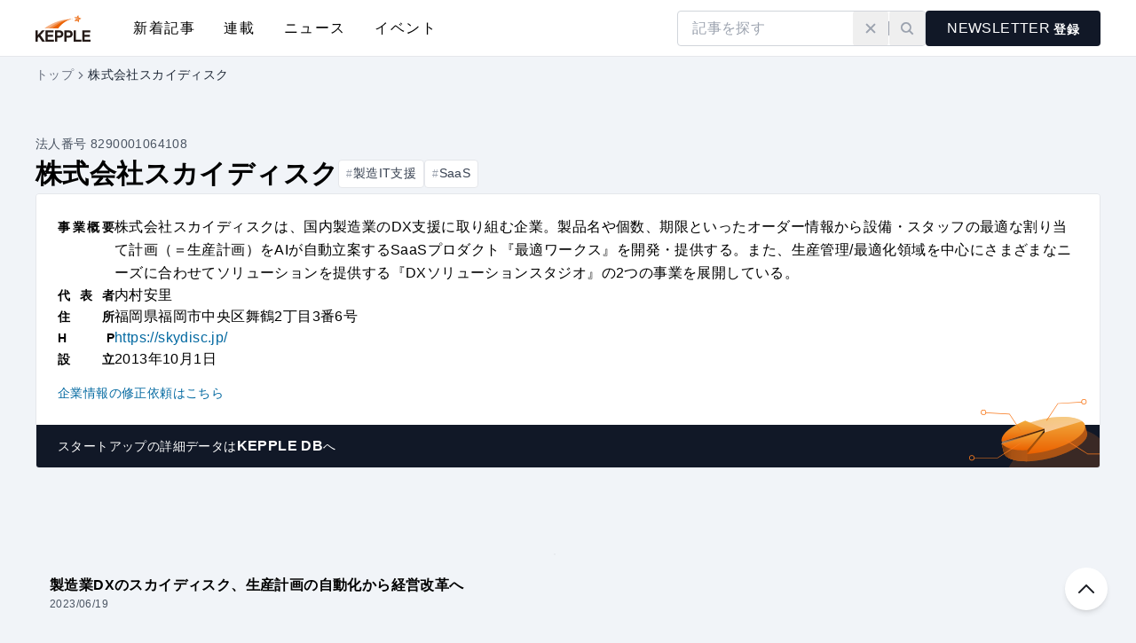

--- FILE ---
content_type: text/html; charset=utf-8
request_url: https://kepple.co.jp/corporates/8290001064108/page/1
body_size: 9968
content:
<!DOCTYPE html><html lang="ja"><head><meta charSet="utf-8" data-next-head=""/><meta name="viewport" content="width=device-width" data-next-head=""/><script type="text/javascript" id="hs-script-loader" async="" defer="" src="//js.hs-scripts.com/20205606.js"></script><meta name="twitter:card" content="summary_large_image" data-next-head=""/><meta property="og:url" content="https://kepple.co.jp" data-next-head=""/><meta property="og:type" content="article" data-next-head=""/><meta property="og:image" content="https://kepple.co.jp/ogp.png" data-next-head=""/><meta property="og:locale" content="ja_JP" data-next-head=""/><meta property="og:site_name" content="KEPPLE（ケップル）" data-next-head=""/><meta property="dc:creator" content="株式会社ケップル" data-next-head=""/><link rel="icon" href="/favicon.ico" data-next-head=""/><link rel="icon" href="/icon.svg" type="image/svg+xml" data-next-head=""/><link rel="apple-touch-icon" href="/apple-touch-icon.png" type="image/png" data-next-head=""/><title data-next-head="">株式会社スカイディスク | KEPPLE（ケップル）</title><meta name="robots" content="index,follow" data-next-head=""/><meta name="description" content="株式会社スカイディスクは、国内製造業のDX支援に取り組む企業。製品名や個数、期限といったオーダー情報から設備・スタッフの最適な割り当て計画（＝生産計画）をAIが自動立案するSaaSプロダクト『最適ワークス』を開発・提供する。また、生産管理/最適化領域を中心にさまざまなニーズに合わせてソリューションを提供する『DXソリューションスタジオ』の2つの事業を展開している。" data-next-head=""/><meta property="og:title" content="株式会社スカイディスク | KEPPLE（ケップル）" data-next-head=""/><meta property="og:description" content="株式会社スカイディスクは、国内製造業のDX支援に取り組む企業。製品名や個数、期限といったオーダー情報から設備・スタッフの最適な割り当て計画（＝生産計画）をAIが自動立案するSaaSプロダクト『最適ワークス』を開発・提供する。また、生産管理/最適化領域を中心にさまざまなニーズに合わせてソリューションを提供する『DXソリューションスタジオ』の2つの事業を展開している。" data-next-head=""/><link rel="preload" href="/logo.svg" as="image" data-next-head=""/><link rel="preload" href="/icons/arrow-up.svg" as="image" data-next-head=""/><link rel="alternate" type="application/rss+xml" href="https://kepple.co.jp/feed.xml" title="KEPPLE（ケップル）のフィード"/><link rel="preload" href="/_next/static/css/824ed138f48ccbf8.css" as="style"/><meta name="sentry-trace" content="a37c7f4c3de1c29e50e59d9c373602b4-d49f4af0d1901629-0"/><meta name="baggage" content="sentry-environment=production,sentry-release=d2f88a54430e7b6507809e819c5e469c692c3e6c,sentry-public_key=9d51d562db9a4a7f945b051ce71b28c5,sentry-trace_id=a37c7f4c3de1c29e50e59d9c373602b4,sentry-sampled=false,sentry-sample_rand=0.674451565128886,sentry-sample_rate=0"/><script>
                function initKeppleApp() {
                  var styleTag = document.createElement('style');
                  styleTag.textContent = '.app-ignore {display: none !important;}';
                  document.head.appendChild(styleTag);
                }
                if (navigator.userAgent.includes('KeppleApp')) {
                  initKeppleApp();
                };
              </script><script>
                (function() {
                  const getItemWithExpiry = (key) => {
                    const itemStr = localStorage.getItem(key);
                    // アイテムが存在しない場合はnullを返す
                    if (!itemStr) {
                      return null;
                    }
                    const item = JSON.parse(itemStr);
                    const now = new Date();
                    // 有効期限が切れている場合はnullを返す
                    if (now.getTime() > item.expiry) {
                      localStorage.removeItem(key);
                      return null;
                    }
                    return item.value;
                  };

                  const appBarHidden = getItemWithExpiry('appBarHidden');
                  if (appBarHidden === true) {
                    var styleTag = document.createElement('style');
                    styleTag.textContent = '.app-bar-ignore {display: none !important;}';
                    document.head.appendChild(styleTag);
                  }
                })();
              </script><link rel="stylesheet" href="/_next/static/css/824ed138f48ccbf8.css" data-n-g=""/><noscript data-n-css=""></noscript><script defer="" noModule="" src="/_next/static/chunks/polyfills-42372ed130431b0a.js"></script><script src="/_next/static/chunks/webpack-d6cba7b58a55f323.js" defer=""></script><script src="/_next/static/chunks/framework-8212ecfda7feb1e1.js" defer=""></script><script src="/_next/static/chunks/main-101befc7d32ae261.js" defer=""></script><script src="/_next/static/chunks/pages/_app-8fac135b82d8d571.js" defer=""></script><script src="/_next/static/chunks/58474bfb-167ae7c50df0c0a3.js" defer=""></script><script src="/_next/static/chunks/515-d478d38339235b4c.js" defer=""></script><script src="/_next/static/chunks/305-322b469ed0e12d13.js" defer=""></script><script src="/_next/static/chunks/126-fbfc7257770239c4.js" defer=""></script><script src="/_next/static/chunks/760-0fba0f95946a2694.js" defer=""></script><script src="/_next/static/chunks/82-6ca0e369beaf3251.js" defer=""></script><script src="/_next/static/chunks/pages/corporates/%5Bid%5D/page/%5Boffset%5D-a839dd2a66a76255.js" defer=""></script><script src="/_next/static/DW3t0zS7ersTG9Bgdb-Rl/_buildManifest.js" defer=""></script><script src="/_next/static/DW3t0zS7ersTG9Bgdb-Rl/_ssgManifest.js" defer=""></script></head><body style="background-color:#F1F4F8"><link rel="preload" as="image" href="/logo.svg"/><link rel="preload" as="image" href="/icons/arrow-up.svg"/><div id="__next"><div class="h-14 lg:h-16 app-ignore"><header class="fixed left-0 top-0 z-header h-14 w-full bg-white shadow-[inset_0_-1px] shadow-gray-200 lg:h-16"><div class="lg:brand-content relative flex h-full items-center justify-between"><button class="flex size-14 items-center justify-center lg:hidden hover:bg-black/5" aria-label="Toggle Humbugger Menu" type="button" aria-haspopup="dialog" aria-expanded="false" aria-controls="radix-«R4in6»" data-state="closed"><svg xmlns="http://www.w3.org/2000/svg" fill="currentColor" viewBox="0 0 16 16" class="h-6 w-6 text-black"><path d="M1 3h14v2H1zM1 7h14v2H1zM1 11h14v2H1z"></path></svg></button><nav class="mx-auto flex h-full items-center space-x-10 lg:mx-0"><a class="hover:opacity-80" href="/"><img alt="KEPPLE（ケップル）" width="62" height="30" decoding="async" data-nimg="1" style="color:transparent" src="/logo.svg"/></a><ul class="hidden h-full space-x-4 lg:flex"><li class="relative h-full tracking-widest after:absolute after:bottom-px after:left-0 after:h-0.5 after:w-full hover:after:bg-orange-500"><a class="inline-flex h-full items-center px-2" href="/articles/page/1">新着記事</a></li><li class="relative h-full tracking-widest after:absolute after:bottom-px after:left-0 after:h-0.5 after:w-full hover:after:bg-orange-500"><a class="inline-flex h-full items-center px-2" href="/series">連載</a></li><li class="relative h-full tracking-widest after:absolute after:bottom-px after:left-0 after:h-0.5 after:w-full hover:after:bg-orange-500"><a class="inline-flex h-full items-center px-2" href="/startup-news/page/1">ニュース</a></li><li class="relative h-full tracking-widest after:absolute after:bottom-px after:left-0 after:h-0.5 after:w-full hover:after:bg-orange-500"><a class="inline-flex h-full items-center px-2" href="/events">イベント</a></li></ul></nav><div class="hidden items-center lg:flex lg:flex-row lg:gap-4"><form class="relative z-10 flex h-12 w-full items-center overflow-hidden rounded border border-gray-300 bg-white pl-4 lg:h-10 lg:max-w-[280px] hover:border-gray-400 focus:border-gray-400 active:border-gray-500"><input type="text" aria-label="search" placeholder="記事を探す" class="mr-px w-full flex-1 bg-white placeholder:text-gray-400 focus:outline focus:outline-0" inputMode="search" name="search" value=""/><div class="flex flex-row items-center justify-center"><button type="button" class="relative z-0 rounded p-4 text-gray-400 lg:p-3 hover:bg-sky-50 hover:text-sky-600 focus:bg-sky-50 focus:text-sky-600 active:bg-sky-100 active:text-sky-700" aria-label="検索クリア"><svg xmlns="http://www.w3.org/2000/svg" fill="currentColor" viewBox="0 0 16 16" class="size-4 shrink-0"><path d="m3.758 2.343 9.9 9.9-1.415 1.414-9.9-9.9z"></path><path d="m2.343 12.243 9.9-9.9 1.414 1.414-9.9 9.9z"></path></svg></button><div class="h-4 w-px bg-gray-400"></div><button type="submit" class="relative z-0 rounded p-4 text-gray-400 lg:p-3 hover:bg-sky-50 hover:text-sky-600 focus:bg-sky-50 focus:text-sky-600 active:bg-sky-100 active:text-sky-700" aria-label="検索実行"><svg xmlns="http://www.w3.org/2000/svg" fill="currentColor" viewBox="0 0 16 16" class="size-4 shrink-0"><path fill-rule="evenodd" d="M4.11 4.11a4 4 0 1 0 5.657 5.658A4 4 0 0 0 4.11 4.11m-1.414 7.072a6 6 0 1 1 8.485-8.485 6 6 0 0 1-8.485 8.485" clip-rule="evenodd"></path><path d="m9.767 11.182 1.414-1.414 4.243 4.242-1.415 1.415z"></path></svg></button></div></form><button class="h-10 rounded px-6 text-white focus:shadow bg-gray-900 hover:bg-orange-400 focus:bg-orange-400 active:bg-orange-500 active:shadow-none hover:shadow hidden lg:inline-block" data-gtm-id="KeppleStartupLetterButton_header" type="button" aria-haspopup="dialog" aria-expanded="false" aria-controls="radix-«Rpin6»" data-state="closed"><p class="flex items-center"><span class="font-condensed shrink-0 text-base/none">NEWSLETTER</span><span class="shrink-0 pl-1 pt-px text-sm/none font-semibold">登録</span></p></button></div><button class="p-4 text-gray-600 hover:bg-black/5 lg:hidden" aria-label="検索" aria-expanded="false" type="button" aria-haspopup="dialog" aria-controls="radix-«R22n6»" data-state="closed"><svg xmlns="http://www.w3.org/2000/svg" fill="currentColor" viewBox="0 0 16 16" class="size-6 text-black"><path fill-rule="evenodd" d="M4.11 4.11a4 4 0 1 0 5.657 5.658A4 4 0 0 0 4.11 4.11m-1.414 7.072a6 6 0 1 1 8.485-8.485 6 6 0 0 1-8.485 8.485" clip-rule="evenodd"></path><path d="m9.767 11.182 1.414-1.414 4.243 4.242-1.415 1.415z"></path></svg></button></div></header></div><div class="brand-content py-2"><nav class="text-gray-500 w-full overflow-x-auto" aria-label="Breadcrumb"><ol class="inline-flex flex-row gap-2 whitespace-nowrap"><li class="inline-flex items-center gap-2 text-sm"><a class="custom-focus" aria-current="false" href="/">トップ</a></li><li class="inline-flex items-center gap-2 text-sm"><svg xmlns="http://www.w3.org/2000/svg" width="16" height="16" viewBox="0 0 16 16"><path d="M8.78145 7.99999L5.48145 4.69999L6.42411 3.75732L10.6668 7.99999L6.42411 12.2427L5.48145 11.3L8.78145 7.99999Z" fill="currentColor"></path></svg><p class="text-gray-800" aria-current="page">株式会社スカイディスク</p></li></ol></nav></div><div class="brand-content"><div class="pt-8 sm:pt-10 lg:pt-12"><div class="flex flex-col gap-2"><p class="text-sm text-gray-600">法人番号 <!-- -->8290001064108</p><div class="flex flex-col gap-y-2 sm:flex-row sm:flex-wrap sm:gap-x-6"><h1 class="text-xl font-bold sm:text-2xl lg:text-3xl">株式会社スカイディスク</h1><div class="flex flex-wrap items-center gap-2"><a class="max-w-xs group inline-flex h-8 items-center gap-x-1 rounded border border-gray-200 bg-white px-2 leading-none hover:border-orange-400 hover:bg-orange-50 hover:shadow custom-focus focus:border-orange-400 focus:bg-orange-50 focus:shadow active:border-orange-500 active:bg-orange-100 active:shadow-none" href="/tags/z_fq1ab51/page/1"><span class="text-xs/snug text-gray-400 group-hover:text-orange-400 group-focus:text-orange-400 group-active:text-orange-500">#</span><span class="truncate text-sm/snug text-gray-700 group-hover:text-orange-900 group-focus:text-orange-900 group-active:text-orange-900">製造IT支援</span></a><a class="max-w-xs group inline-flex h-8 items-center gap-x-1 rounded border border-gray-200 bg-white px-2 leading-none hover:border-orange-400 hover:bg-orange-50 hover:shadow custom-focus focus:border-orange-400 focus:bg-orange-50 focus:shadow active:border-orange-500 active:bg-orange-100 active:shadow-none" href="/tags/of6-x249v1ov/page/1"><span class="text-xs/snug text-gray-400 group-hover:text-orange-400 group-focus:text-orange-400 group-active:text-orange-500">#</span><span class="truncate text-sm/snug text-gray-700 group-hover:text-orange-900 group-focus:text-orange-900 group-active:text-orange-900">SaaS</span></a></div></div><div class="overflow-hidden rounded border border-gray-200"><div class="space-y-4 bg-white p-4 sm:p-6"><dl class="flex flex-col gap-4"><div class="flex flex-col gap-1 sm:flex-row sm:gap-6"><dt class="w-full shrink-0 text-sm font-bold sm:w-16 sm:h-[26px]"><p class="hidden h-full w-full items-center justify-between sm:flex"><span>事</span><span>業</span><span>概</span><span>要</span></p><p class="flex w-full items-center tracking-1 sm:hidden">事業概要</p></dt><dd class="text-base leading-relaxed"><span>株式会社スカイディスクは、国内製造業のDX支援に取り組む企業。製品名や個数、期限といったオーダー情報から設備・スタッフの最適な割り当て計画（＝生産計画）をAIが自動立案するSaaSプロダクト『最適ワークス』を開発・提供する。また、生産管理/最適化領域を中心にさまざまなニーズに合わせてソリューションを提供する『DXソリューションスタジオ』の2つの事業を展開している。</span></dd></div><div class="flex flex-col gap-1 sm:flex-row sm:gap-6"><dt class="w-full shrink-0 text-sm font-bold sm:w-16 sm:h-6"><p class="hidden h-full w-full items-center justify-between sm:flex"><span>代</span><span>表</span><span>者</span></p><p class="flex w-full items-center tracking-1 sm:hidden">代表者</p></dt><dd class="text-base"><span>内村安里</span></dd></div><div class="flex flex-col gap-1 sm:flex-row sm:gap-6"><dt class="w-full shrink-0 text-sm font-bold sm:w-16 sm:h-6"><p class="hidden h-full w-full items-center justify-between sm:flex"><span>住</span><span>所</span></p><p class="flex w-full items-center tracking-1 sm:hidden">住所</p></dt><dd class="text-base"><span>福岡県福岡市中央区舞鶴2丁目3番6号</span></dd></div><div class="flex flex-col gap-1 sm:flex-row sm:gap-6"><dt class="w-full shrink-0 text-sm font-bold sm:w-16 sm:h-6"><p class="hidden h-full w-full items-center justify-between sm:flex"><span>H</span><span>P</span></p><p class="flex w-full items-center tracking-1 sm:hidden">HP</p></dt><dd class="text-base"><a href="https://skydisc.jp/" class="text-sky-700" target="_blank">https://skydisc.jp/</a></dd></div><div class="flex flex-col gap-1 sm:flex-row sm:gap-6"><dt class="w-full shrink-0 text-sm font-bold sm:w-16 sm:h-6"><p class="hidden h-full w-full items-center justify-between sm:flex"><span>設</span><span>立</span></p><p class="flex w-full items-center tracking-1 sm:hidden">設立</p></dt><dd class="text-base"><span>2013年10月1日</span></dd></div></dl><a target="_blank" class="inline-block text-sm text-sky-700 hover:underline" href="https://docs.google.com/forms/d/e/1FAIpQLSefZEkWLwlxrs0CMLt0GJl9bRZoqebYPjqfm_uAfy41R2SgqQ/viewform">企業情報の修正依頼はこちら</a></div><a target="_blank" class="custom-focus relative flex h-10 w-full grow items-center bg-gray-900 pl-4 hover:opacity-80 sm:h-12 sm:pl-6" href="https://corp.kepple.co.jp/investor/keppledb"><div class="flex items-center gap-1 text-sm text-white"><span><span class="hidden sm:inline">スタートアップの</span><span>詳細データは</span></span><span class="text-base font-bold">KEPPLE DB</span><span>へ</span></div><div class="absolute bottom-0 right-0 h-[50px] w-[95px] overflow-hidden sm:h-[77px] sm:w-[147px]"><img alt="" loading="lazy" decoding="async" data-nimg="fill" style="position:absolute;height:100%;width:100%;left:0;top:0;right:0;bottom:0;color:transparent" src="/icons/graphic-pichart.svg"/></div></a></div></div></div><div class="flex flex-col gap-6 py-14 sm:gap-8 sm:py-16 lg:gap-10 lg:py-20"><div class="grid grid-cols-2 sm:grid-cols-1 lg:grid-cols-2"><article class="relative w-full"><a class="block h-full w-full rounded p-2 after:absolute after:inset-0 after:rounded hover:bg-orange-50 hover:shadow hover:after:rounded hover:after:border hover:after:border-orange-400 focus:bg-orange-50 focus:shadow focus:after:rounded focus:after:border focus:after:border-orange-400 active:bg-orange-100 active:shadow-none active:after:rounded active:after:border active:after:border-orange-500 px-2 py-4 sm:px-4" href="/articles/9squx-bwg"><div class="flex w-full flex-col-reverse gap-2 sm:flex-row sm:justify-between sm:gap-4"><div class="flex flex-col justify-center gap-2"><h2 class="text-sm font-bold sm:text-base">製造業DXのスカイディスク、生産計画の自動化から経営改革へ</h2><p class="text-xs text-gray-600"><time dateTime="2023-06-19T09:00:04+09:00">2023/06/19</time></p></div><div class="relative rounded after:absolute after:inset-0 after:rounded-[inherit] after:border after:border-black/5 aspect-video h-full w-full shrink-0 sm:h-[90px] sm:w-auto"><img alt="製造業DXのスカイディスク、生産計画の自動化から経営改革へ" loading="lazy" decoding="async" data-nimg="fill" class="h-full w-full rounded-[inherit] object-cover" style="position:absolute;height:100%;width:100%;left:0;top:0;right:0;bottom:0;color:transparent" sizes="(max-width: 639px) calc((100vw - 1rem) / 2), 160px" srcSet="https://images.microcms-assets.io/assets/b7be238c1b5c4489ab95a097e5382113/5e8c6582f5c94cbaa7cbe403a5d8d94b/m_funding230619_skydisc_top.jpg?fm=webp&amp;fit=crop&amp;w=16 16w, https://images.microcms-assets.io/assets/b7be238c1b5c4489ab95a097e5382113/5e8c6582f5c94cbaa7cbe403a5d8d94b/m_funding230619_skydisc_top.jpg?fm=webp&amp;fit=crop&amp;w=32 32w, https://images.microcms-assets.io/assets/b7be238c1b5c4489ab95a097e5382113/5e8c6582f5c94cbaa7cbe403a5d8d94b/m_funding230619_skydisc_top.jpg?fm=webp&amp;fit=crop&amp;w=48 48w, https://images.microcms-assets.io/assets/b7be238c1b5c4489ab95a097e5382113/5e8c6582f5c94cbaa7cbe403a5d8d94b/m_funding230619_skydisc_top.jpg?fm=webp&amp;fit=crop&amp;w=64 64w, https://images.microcms-assets.io/assets/b7be238c1b5c4489ab95a097e5382113/5e8c6582f5c94cbaa7cbe403a5d8d94b/m_funding230619_skydisc_top.jpg?fm=webp&amp;fit=crop&amp;w=96 96w, https://images.microcms-assets.io/assets/b7be238c1b5c4489ab95a097e5382113/5e8c6582f5c94cbaa7cbe403a5d8d94b/m_funding230619_skydisc_top.jpg?fm=webp&amp;fit=crop&amp;w=128 128w, https://images.microcms-assets.io/assets/b7be238c1b5c4489ab95a097e5382113/5e8c6582f5c94cbaa7cbe403a5d8d94b/m_funding230619_skydisc_top.jpg?fm=webp&amp;fit=crop&amp;w=160 160w, https://images.microcms-assets.io/assets/b7be238c1b5c4489ab95a097e5382113/5e8c6582f5c94cbaa7cbe403a5d8d94b/m_funding230619_skydisc_top.jpg?fm=webp&amp;fit=crop&amp;w=256 256w, https://images.microcms-assets.io/assets/b7be238c1b5c4489ab95a097e5382113/5e8c6582f5c94cbaa7cbe403a5d8d94b/m_funding230619_skydisc_top.jpg?fm=webp&amp;fit=crop&amp;w=320 320w, https://images.microcms-assets.io/assets/b7be238c1b5c4489ab95a097e5382113/5e8c6582f5c94cbaa7cbe403a5d8d94b/m_funding230619_skydisc_top.jpg?fm=webp&amp;fit=crop&amp;w=384 384w, https://images.microcms-assets.io/assets/b7be238c1b5c4489ab95a097e5382113/5e8c6582f5c94cbaa7cbe403a5d8d94b/m_funding230619_skydisc_top.jpg?fm=webp&amp;fit=crop&amp;w=640 640w, https://images.microcms-assets.io/assets/b7be238c1b5c4489ab95a097e5382113/5e8c6582f5c94cbaa7cbe403a5d8d94b/m_funding230619_skydisc_top.jpg?fm=webp&amp;fit=crop&amp;w=960 960w, https://images.microcms-assets.io/assets/b7be238c1b5c4489ab95a097e5382113/5e8c6582f5c94cbaa7cbe403a5d8d94b/m_funding230619_skydisc_top.jpg?fm=webp&amp;fit=crop&amp;w=1200 1200w, https://images.microcms-assets.io/assets/b7be238c1b5c4489ab95a097e5382113/5e8c6582f5c94cbaa7cbe403a5d8d94b/m_funding230619_skydisc_top.jpg?fm=webp&amp;fit=crop&amp;w=1920 1920w" src="https://images.microcms-assets.io/assets/b7be238c1b5c4489ab95a097e5382113/5e8c6582f5c94cbaa7cbe403a5d8d94b/m_funding230619_skydisc_top.jpg?fm=webp&amp;fit=crop&amp;w=1920"/></div></div></a></article></div><div class="flex justify-center py-2"></div></div></div><section class="flex w-full items-center justify-center bg-gray-900 px-4 py-14 sm:px-4 sm:py-16 lg:px-10 lg:py-20 app-ignore"><div class="space-y-4 text-white"><h2 class="text-xl font-bold sm:text-2xl lg:text-3xl">STARTUP NEWSLETTER</h2><p class="text-sm sm:text-base">スタートアップの資金調達情報を漏れなくキャッチアップしたい方へ<span class="sm:hidden">。</span><br class="hidden sm:inline"/>1週間分の資金調達情報を毎週お届けします<span class="sm:hidden">。</span></p><form class="relative flex h-12" data-gtm-id="KeppleStartupLetterButton_section"><div class="absolute w-1/2"></div><input placeholder="kepple@example.jp" id="email" class="w-full rounded border border-gray-300 pl-4 pr-[52px] text-black outline-none hover:border-gray-400 custom-focus focus-visible:border-gray-500 active:border-gray-500 data-[invalid=&quot;true&quot;]:border-red-700 data-[valid=&quot;true&quot;]:border-emerald-700" data-invalid="false" data-valid="false" name="email" value=""/><div class="absolute right-0 h-full w-12 py-px pr-px"><button type="submit" class="flex size-full items-center justify-center rounded text-gray-600 disabled:cursor-not-allowed disabled:bg-transparent disabled:text-gray-600 disabled:opacity-50 hover:bg-sky-50 hover:text-sky-600 active:bg-sky-100 active:text-sky-700 focus:bg-sky-50 focus:text-sky-600 focus:shadow focus:-outline-offset-1" aria-label="送信する" disabled=""><svg xmlns="http://www.w3.org/2000/svg" fill="currentColor" viewBox="0 0 16 16" class="h-4 w-4" aria-disabled="true"><path fill-rule="evenodd" d="M14.503 7.064 2.963 2.736a1 1 0 0 0-1.3 1.253L2.833 7.5H6.5a.5.5 0 0 1 0 1H2.834l-1.17 3.511a1 1 0 0 0 1.299 1.253l11.54-4.328c.865-.324.865-1.548 0-1.872" clip-rule="evenodd"></path></svg></button></div></form><p class="text-xs sm:text-sm">※登録することで<a href="https://corp.kepple.co.jp/privacy.html" target="_blank" class="text-blue-400">プライバシーポリシー</a>に同意したものとします</p><p class="text-xs text-gray-400 sm:text-sm">※配信はいつでも停止できます</p></div></section><div class="brand-content flex flex-col items-center gap-y-12 bg-gray-100 py-14 sm:py-16 lg:py-20 app-ignore"><section class="space-y-4"><h2 class="indent-heading text-xl font-bold tracking-heading sm:text-2xl lg:text-3xl">ケップルグループの事業</h2><div class="grid grid-cols-1 gap-2 sm:grid-cols-2"><div class="relative w-full"><a target="_blank" class="block h-full w-full rounded after:absolute after:inset-0 after:rounded hover:bg-orange-50 hover:shadow hover:after:rounded hover:after:border hover:after:border-orange-400 focus:bg-orange-50 focus:shadow focus:after:rounded focus:after:border focus:after:border-orange-400 active:bg-orange-100 active:shadow-none active:after:rounded active:after:border active:after:border-orange-500 overflow-hidden border bg-white p-0" href="https://corp.kepple.co.jp/business#investment"><div class="relative h-20 sm:h-40"><img alt="投資事業" loading="lazy" decoding="async" data-nimg="fill" class="object-cover" style="position:absolute;height:100%;width:100%;left:0;top:0;right:0;bottom:0;color:transparent" sizes="(max-width: 640px) 100vw, 50vw" srcSet="/_next/image?url=%2Fimages%2Fservice%2Finvestment.jpg&amp;w=96&amp;q=75 96w, /_next/image?url=%2Fimages%2Fservice%2Finvestment.jpg&amp;w=128&amp;q=75 128w, /_next/image?url=%2Fimages%2Fservice%2Finvestment.jpg&amp;w=160&amp;q=75 160w, /_next/image?url=%2Fimages%2Fservice%2Finvestment.jpg&amp;w=256&amp;q=75 256w, /_next/image?url=%2Fimages%2Fservice%2Finvestment.jpg&amp;w=320&amp;q=75 320w, /_next/image?url=%2Fimages%2Fservice%2Finvestment.jpg&amp;w=384&amp;q=75 384w, /_next/image?url=%2Fimages%2Fservice%2Finvestment.jpg&amp;w=640&amp;q=75 640w, /_next/image?url=%2Fimages%2Fservice%2Finvestment.jpg&amp;w=960&amp;q=75 960w, /_next/image?url=%2Fimages%2Fservice%2Finvestment.jpg&amp;w=1200&amp;q=75 1200w, /_next/image?url=%2Fimages%2Fservice%2Finvestment.jpg&amp;w=1920&amp;q=75 1920w" src="/_next/image?url=%2Fimages%2Fservice%2Finvestment.jpg&amp;w=1920&amp;q=75"/><h3 class="absolute bottom-2 left-6 text-lg font-bold text-white">投資事業</h3></div><div class="p-6"><p class="text-sm text-black sm:text-base">資金流動化を促進するセカンダリーファンドや持続可能な社会づくりに貢献する事業承継ファンドを運営</p></div></a></div><div class="relative w-full"><a target="_blank" class="block h-full w-full rounded after:absolute after:inset-0 after:rounded hover:bg-orange-50 hover:shadow hover:after:rounded hover:after:border hover:after:border-orange-400 focus:bg-orange-50 focus:shadow focus:after:rounded focus:after:border focus:after:border-orange-400 active:bg-orange-100 active:shadow-none active:after:rounded active:after:border active:after:border-orange-500 overflow-hidden border bg-white p-0" href="https://corp.kepple.co.jp/business#fund"><div class="relative h-20 sm:h-40"><img alt="ファンド運営支援" loading="lazy" decoding="async" data-nimg="fill" class="object-cover" style="position:absolute;height:100%;width:100%;left:0;top:0;right:0;bottom:0;color:transparent" sizes="(max-width: 640px) 100vw, 50vw" srcSet="/_next/image?url=%2Fimages%2Fservice%2Ffund.jpg&amp;w=96&amp;q=75 96w, /_next/image?url=%2Fimages%2Fservice%2Ffund.jpg&amp;w=128&amp;q=75 128w, /_next/image?url=%2Fimages%2Fservice%2Ffund.jpg&amp;w=160&amp;q=75 160w, /_next/image?url=%2Fimages%2Fservice%2Ffund.jpg&amp;w=256&amp;q=75 256w, /_next/image?url=%2Fimages%2Fservice%2Ffund.jpg&amp;w=320&amp;q=75 320w, /_next/image?url=%2Fimages%2Fservice%2Ffund.jpg&amp;w=384&amp;q=75 384w, /_next/image?url=%2Fimages%2Fservice%2Ffund.jpg&amp;w=640&amp;q=75 640w, /_next/image?url=%2Fimages%2Fservice%2Ffund.jpg&amp;w=960&amp;q=75 960w, /_next/image?url=%2Fimages%2Fservice%2Ffund.jpg&amp;w=1200&amp;q=75 1200w, /_next/image?url=%2Fimages%2Fservice%2Ffund.jpg&amp;w=1920&amp;q=75 1920w" src="/_next/image?url=%2Fimages%2Fservice%2Ffund.jpg&amp;w=1920&amp;q=75"/><h3 class="absolute bottom-2 left-6 text-lg font-bold text-white">ファンド運営支援</h3></div><div class="p-6"><p class="text-sm text-black sm:text-base">ファンド決算を中心に資金・投資管理、投資家へのレポーティングなど、幅広いミドルバック業務をサポート</p></div></a></div><div class="relative w-full"><a target="_blank" class="block h-full w-full rounded after:absolute after:inset-0 after:rounded hover:bg-orange-50 hover:shadow hover:after:rounded hover:after:border hover:after:border-orange-400 focus:bg-orange-50 focus:shadow focus:after:rounded focus:after:border focus:after:border-orange-400 active:bg-orange-100 active:shadow-none active:after:rounded active:after:border active:after:border-orange-500 overflow-hidden border bg-white p-0" href="https://corp.kepple.co.jp/business#openinnovation"><div class="relative h-20 sm:h-40"><img alt="オープンイノベーション支援" loading="lazy" decoding="async" data-nimg="fill" class="object-cover" style="position:absolute;height:100%;width:100%;left:0;top:0;right:0;bottom:0;color:transparent" sizes="(max-width: 640px) 100vw, 50vw" srcSet="/_next/image?url=%2Fimages%2Fservice%2Finnovation.jpg&amp;w=96&amp;q=75 96w, /_next/image?url=%2Fimages%2Fservice%2Finnovation.jpg&amp;w=128&amp;q=75 128w, /_next/image?url=%2Fimages%2Fservice%2Finnovation.jpg&amp;w=160&amp;q=75 160w, /_next/image?url=%2Fimages%2Fservice%2Finnovation.jpg&amp;w=256&amp;q=75 256w, /_next/image?url=%2Fimages%2Fservice%2Finnovation.jpg&amp;w=320&amp;q=75 320w, /_next/image?url=%2Fimages%2Fservice%2Finnovation.jpg&amp;w=384&amp;q=75 384w, /_next/image?url=%2Fimages%2Fservice%2Finnovation.jpg&amp;w=640&amp;q=75 640w, /_next/image?url=%2Fimages%2Fservice%2Finnovation.jpg&amp;w=960&amp;q=75 960w, /_next/image?url=%2Fimages%2Fservice%2Finnovation.jpg&amp;w=1200&amp;q=75 1200w, /_next/image?url=%2Fimages%2Fservice%2Finnovation.jpg&amp;w=1920&amp;q=75 1920w" src="/_next/image?url=%2Fimages%2Fservice%2Finnovation.jpg&amp;w=1920&amp;q=75"/><h3 class="absolute bottom-2 left-6 text-lg font-bold text-white">オープンイノベーション支援</h3></div><div class="p-6"><p class="text-sm text-black sm:text-base">データベースを活用した探索支援、株価算定・投資検討DD、海外企業との協業支援など、オープンイノベーション活動を包括的に支援</p></div></a></div><div class="relative w-full"><a target="_blank" class="block h-full w-full rounded after:absolute after:inset-0 after:rounded hover:bg-orange-50 hover:shadow hover:after:rounded hover:after:border hover:after:border-orange-400 focus:bg-orange-50 focus:shadow focus:after:rounded focus:after:border focus:after:border-orange-400 active:bg-orange-100 active:shadow-none active:after:rounded active:after:border active:after:border-orange-500 overflow-hidden border bg-white p-0" href="https://corp.kepple.co.jp/business#startup"><div class="relative h-20 sm:h-40"><img alt="スタートアップ支援" loading="lazy" decoding="async" data-nimg="fill" class="object-cover" style="position:absolute;height:100%;width:100%;left:0;top:0;right:0;bottom:0;color:transparent" sizes="(max-width: 640px) 100vw, 50vw" srcSet="/_next/image?url=%2Fimages%2Fservice%2Fstartup.jpg&amp;w=96&amp;q=75 96w, /_next/image?url=%2Fimages%2Fservice%2Fstartup.jpg&amp;w=128&amp;q=75 128w, /_next/image?url=%2Fimages%2Fservice%2Fstartup.jpg&amp;w=160&amp;q=75 160w, /_next/image?url=%2Fimages%2Fservice%2Fstartup.jpg&amp;w=256&amp;q=75 256w, /_next/image?url=%2Fimages%2Fservice%2Fstartup.jpg&amp;w=320&amp;q=75 320w, /_next/image?url=%2Fimages%2Fservice%2Fstartup.jpg&amp;w=384&amp;q=75 384w, /_next/image?url=%2Fimages%2Fservice%2Fstartup.jpg&amp;w=640&amp;q=75 640w, /_next/image?url=%2Fimages%2Fservice%2Fstartup.jpg&amp;w=960&amp;q=75 960w, /_next/image?url=%2Fimages%2Fservice%2Fstartup.jpg&amp;w=1200&amp;q=75 1200w, /_next/image?url=%2Fimages%2Fservice%2Fstartup.jpg&amp;w=1920&amp;q=75 1920w" src="/_next/image?url=%2Fimages%2Fservice%2Fstartup.jpg&amp;w=1920&amp;q=75"/><h3 class="absolute bottom-2 left-6 text-lg font-bold text-white">スタートアップ支援</h3></div><div class="p-6"><p class="text-sm text-black sm:text-base">スタートアップ専門のキャリアアドバイザーや会計士、アナリストなど経験豊富なプロフェッショナルによるハイクラスな人材の採用支援サービスなどを提供</p></div></a></div></div></section></div><div class="app-ignore"><button class="fixed bottom-2 left-[calc(100vw-4.5rem)] z-50 m-2 flex h-12 w-12 items-center justify-center rounded-full bg-white text-center shadow-md lg:bottom-6 lg:left-[calc(100vw-5.5rem)]" aria-label="トップへスクロール"><div class="relative h-2.5 w-5"><img alt="top scroll" decoding="async" data-nimg="fill" style="position:absolute;height:100%;width:100%;left:0;top:0;right:0;bottom:0;color:transparent" src="/icons/arrow-up.svg"/></div></button></div><footer class="app-ignore relative mx-auto w-full bg-gray-900 pb-20 pt-14 text-white sm:pt-16 lg:pb-28 lg:pt-20"><div class="brand-content flex flex-col gap-6 sm:gap-10"><div class="flex flex-col lg:flex-row"><div class="flex flex-col gap-6"><a class="w-fit hover:opacity-80" rel=" noreferrer" href="/"><img alt="株式会社ケップル" loading="lazy" width="90" height="44" decoding="async" data-nimg="1" style="color:transparent" src="/logo-white.svg"/></a><p class="text-xs font-normal text-gray-400">株式会社ケップル</p><address class="text-xs font-normal not-italic text-gray-400">〒105-0001<br/>東京都港区虎ノ門5-9-1<br/>麻布台ヒルズ ガーデンプラザB 5F</address><a target="_blank" rel="noopener noreferrer" class="relative h-6 w-6 p-0.5" href="https://x.com/Kepple_jp"><img alt="Keppleの公式Xアカウント" loading="lazy" decoding="async" data-nimg="fill" class="shrink-0 hover:opacity-80" style="position:absolute;height:100%;width:100%;left:0;top:0;right:0;bottom:0;color:transparent" src="/icons/x-white.svg"/></a><div class="flex flex-col gap-1"><img alt="ISMS" loading="lazy" width="200" height="78" decoding="async" data-nimg="1" style="color:transparent" src="/logo-isms.png"/><span class="text-xs font-normal text-gray-400">Open Innovation Business Group にて認証取得</span></div></div><div class="mt-10 lg:ml-20 lg:mt-0"><div class="flex flex-wrap items-start gap-x-12 gap-y-10"><nav class="flex flex-col gap-4"><h4 class="text-sm font-semibold">KEPPLE（ケップル）</h4><ul class="flex flex-col gap-2"><li class="flex"><a target="" rel="" class="relative flex list-none items-center whitespace-nowrap p-2 pl-[22px] text-sm leading-none text-gray-400 lg:p-1 lg:pl-[18px] before:absolute before:left-2 before:top-1/2 before:h-0.5 before:w-1.5 before:-translate-y-1/2 before:rounded-md before:bg-navlink-gradient before:transition before:duration-200 before:lg:left-1 hover:opacity-80 hover:before:h-1.5" href="/articles/page/1">新着記事</a></li><li class="flex"><a target="" rel="" class="relative flex list-none items-center whitespace-nowrap p-2 pl-[22px] text-sm leading-none text-gray-400 lg:p-1 lg:pl-[18px] before:absolute before:left-2 before:top-1/2 before:h-0.5 before:w-1.5 before:-translate-y-1/2 before:rounded-md before:bg-navlink-gradient before:transition before:duration-200 before:lg:left-1 hover:opacity-80 hover:before:h-1.5" href="/series">連載</a></li><li class="flex"><a target="" rel="" class="relative flex list-none items-center whitespace-nowrap p-2 pl-[22px] text-sm leading-none text-gray-400 lg:p-1 lg:pl-[18px] before:absolute before:left-2 before:top-1/2 before:h-0.5 before:w-1.5 before:-translate-y-1/2 before:rounded-md before:bg-navlink-gradient before:transition before:duration-200 before:lg:left-1 hover:opacity-80 hover:before:h-1.5" href="/startup-news/page/1">ニュース</a></li><li class="flex"><a target="" rel="" class="relative flex list-none items-center whitespace-nowrap p-2 pl-[22px] text-sm leading-none text-gray-400 lg:p-1 lg:pl-[18px] before:absolute before:left-2 before:top-1/2 before:h-0.5 before:w-1.5 before:-translate-y-1/2 before:rounded-md before:bg-navlink-gradient before:transition before:duration-200 before:lg:left-1 hover:opacity-80 hover:before:h-1.5" href="/events">イベント</a></li><li class="flex"><a target="" rel="" class="relative flex list-none items-center whitespace-nowrap p-2 pl-[22px] text-sm leading-none text-gray-400 lg:p-1 lg:pl-[18px] before:absolute before:left-2 before:top-1/2 before:h-0.5 before:w-1.5 before:-translate-y-1/2 before:rounded-md before:bg-navlink-gradient before:transition before:duration-200 before:lg:left-1 hover:opacity-80 hover:before:h-1.5" href="/about">KEPPLEについて</a></li><li class="flex"><a target="_blank" rel="noreferrer" class="relative flex list-none items-center whitespace-nowrap p-2 pl-[22px] text-sm leading-none text-gray-400 lg:p-1 lg:pl-[18px] before:absolute before:left-2 before:top-1/2 before:h-0.5 before:w-1.5 before:-translate-y-1/2 before:rounded-md before:bg-navlink-gradient before:transition before:duration-200 before:lg:left-1 hover:opacity-80 hover:before:h-1.5" href="https://corp.kepple.co.jp/advertising">広告出稿<img alt="blank link" loading="lazy" width="12" height="12" decoding="async" data-nimg="1" class="ml-1 inline-block" style="color:transparent" src="/icons/link-external-gray.svg"/></a></li><li class="flex"><a target="_blank" rel="noreferrer" class="relative flex list-none items-center whitespace-nowrap p-2 pl-[22px] text-sm leading-none text-gray-400 lg:p-1 lg:pl-[18px] before:absolute before:left-2 before:top-1/2 before:h-0.5 before:w-1.5 before:-translate-y-1/2 before:rounded-md before:bg-navlink-gradient before:transition before:duration-200 before:lg:left-1 hover:opacity-80 hover:before:h-1.5" href="https://docs.google.com/forms/d/e/1FAIpQLSefZEkWLwlxrs0CMLt0GJl9bRZoqebYPjqfm_uAfy41R2SgqQ/viewform">取材依頼<img alt="blank link" loading="lazy" width="12" height="12" decoding="async" data-nimg="1" class="ml-1 inline-block" style="color:transparent" src="/icons/link-external-gray.svg"/></a></li><li class="flex"><a target="" rel="" class="relative flex list-none items-center whitespace-nowrap p-2 pl-[22px] text-sm leading-none text-gray-400 lg:p-1 lg:pl-[18px] before:absolute before:left-2 before:top-1/2 before:h-0.5 before:w-1.5 before:-translate-y-1/2 before:rounded-md before:bg-navlink-gradient before:transition before:duration-200 before:lg:left-1 hover:opacity-80 hover:before:h-1.5" href="/sponsors">スポンサー</a></li><li class="flex"><a target="" rel="" class="relative flex list-none items-center whitespace-nowrap p-2 pl-[22px] text-sm leading-none text-gray-400 lg:p-1 lg:pl-[18px] before:absolute before:left-2 before:top-1/2 before:h-0.5 before:w-1.5 before:-translate-y-1/2 before:rounded-md before:bg-navlink-gradient before:transition before:duration-200 before:lg:left-1 hover:opacity-80 hover:before:h-1.5" href="/app">KEPPLEアプリ</a></li></ul><div class="flex gap-4"><a target="_blank" rel="noopener noreferrer" class="relative h-10 w-[109px] hover:opacity-70" href="https://apps.apple.com/jp/app/KEPPLE/6499565208"><img alt="apple store badge" loading="lazy" decoding="async" data-nimg="fill" style="position:absolute;height:100%;width:100%;left:0;top:0;right:0;bottom:0;color:transparent" src="/images/app/apple-store-badge.png"/></a><a target="_blank" rel="noopener noreferrer" class="relative h-10 w-[136px] hover:opacity-70" href="https://play.google.com/store/apps/details?id=jp.co.kepple.kap"><img alt="google play badge" loading="lazy" decoding="async" data-nimg="fill" style="position:absolute;height:100%;width:100%;left:0;top:0;right:0;bottom:0;color:transparent" src="/images/app/google-play-badge.png"/></a></div></nav><div class="flex flex-wrap items-start gap-x-12 gap-y-10"><nav class="sm:min-w-none flex min-w-40 flex-col gap-4"><h4 class="text-sm font-semibold">ケップルグループの事業</h4><ul class="flex flex-col gap-2"><li class="flex"><a target="_blank" rel="noreferrer" class="relative flex list-none items-center whitespace-nowrap p-2 pl-[22px] text-sm leading-none text-gray-400 lg:p-1 lg:pl-[18px] before:absolute before:left-2 before:top-1/2 before:h-0.5 before:w-1.5 before:-translate-y-1/2 before:rounded-md before:bg-navlink-gradient before:transition before:duration-200 before:lg:left-1 hover:opacity-80 hover:before:h-1.5" href="https://corp.kepple.co.jp/business#investment">投資事業<img alt="blank link" loading="lazy" width="12" height="12" decoding="async" data-nimg="1" class="ml-1 inline-block" style="color:transparent" src="/icons/link-external-gray.svg"/></a></li><li class="flex"><a target="_blank" rel="noreferrer" class="relative flex list-none items-center whitespace-nowrap p-2 pl-[22px] text-sm leading-none text-gray-400 lg:p-1 lg:pl-[18px] before:absolute before:left-2 before:top-1/2 before:h-0.5 before:w-1.5 before:-translate-y-1/2 before:rounded-md before:bg-navlink-gradient before:transition before:duration-200 before:lg:left-1 hover:opacity-80 hover:before:h-1.5" href="https://corp.kepple.co.jp/business#fund">ファンド運営支援<img alt="blank link" loading="lazy" width="12" height="12" decoding="async" data-nimg="1" class="ml-1 inline-block" style="color:transparent" src="/icons/link-external-gray.svg"/></a></li><li class="flex"><a target="_blank" rel="noreferrer" class="relative flex list-none items-center whitespace-nowrap p-2 pl-[22px] text-sm leading-none text-gray-400 lg:p-1 lg:pl-[18px] before:absolute before:left-2 before:top-1/2 before:h-0.5 before:w-1.5 before:-translate-y-1/2 before:rounded-md before:bg-navlink-gradient before:transition before:duration-200 before:lg:left-1 hover:opacity-80 hover:before:h-1.5" href="https://corp.kepple.co.jp/business#openinnovation">オープンイノベーション支援<img alt="blank link" loading="lazy" width="12" height="12" decoding="async" data-nimg="1" class="ml-1 inline-block" style="color:transparent" src="/icons/link-external-gray.svg"/></a></li><li class="flex"><a target="_blank" rel="noreferrer" class="relative flex list-none items-center whitespace-nowrap p-2 pl-[22px] text-sm leading-none text-gray-400 lg:p-1 lg:pl-[18px] before:absolute before:left-2 before:top-1/2 before:h-0.5 before:w-1.5 before:-translate-y-1/2 before:rounded-md before:bg-navlink-gradient before:transition before:duration-200 before:lg:left-1 hover:opacity-80 hover:before:h-1.5" href="https://corp.kepple.co.jp/business#startup">スタートアップ支援<img alt="blank link" loading="lazy" width="12" height="12" decoding="async" data-nimg="1" class="ml-1 inline-block" style="color:transparent" src="/icons/link-external-gray.svg"/></a></li></ul></nav></div></div></div></div><ul class="flex flex-wrap gap-x-4 gap-y-2"><li class="flex"><a target="_blank" rel="noreferrer" class="relative flex list-none items-center whitespace-nowrap p-1 text-sm leading-none text-gray-400 hover:opacity-80" href="https://docs.google.com/forms/d/e/1FAIpQLSefZEkWLwlxrs0CMLt0GJl9bRZoqebYPjqfm_uAfy41R2SgqQ/viewform">お問い合わせ<img alt="blank link" loading="lazy" width="12" height="12" decoding="async" data-nimg="1" class="ml-1 inline-block" style="color:transparent" src="/icons/link-external-gray.svg"/></a></li><li class="flex"><a target="" rel="" class="relative flex list-none items-center whitespace-nowrap p-1 text-sm leading-none text-gray-400 hover:opacity-80" href="/term">利用規約</a></li><li class="flex"><a target="_blank" rel="noreferrer" class="relative flex list-none items-center whitespace-nowrap p-1 text-sm leading-none text-gray-400 hover:opacity-80" href="https://corp.kepple.co.jp/privacy.html">プライバシーポリシー<img alt="blank link" loading="lazy" width="12" height="12" decoding="async" data-nimg="1" class="ml-1 inline-block" style="color:transparent" src="/icons/link-external-gray.svg"/></a></li><li class="flex"><a target="_blank" rel="noreferrer" class="relative flex list-none items-center whitespace-nowrap p-1 text-sm leading-none text-gray-400 hover:opacity-80" href="https://corp.kepple.co.jp/security.html">セキュリティポリシー<img alt="blank link" loading="lazy" width="12" height="12" decoding="async" data-nimg="1" class="ml-1 inline-block" style="color:transparent" src="/icons/link-external-gray.svg"/></a></li><li class="flex"><a target="_blank" rel="noreferrer" class="relative flex list-none items-center whitespace-nowrap p-1 text-sm leading-none text-gray-400 hover:opacity-80" href="https://corp.kepple.co.jp/">運営会社<img alt="blank link" loading="lazy" width="12" height="12" decoding="async" data-nimg="1" class="ml-1 inline-block" style="color:transparent" src="/icons/link-external-gray.svg"/></a></li></ul><div class="flex gap-4 text-xs leading-none text-gray-400"><span>©︎ Kepple, Inc.</span><span>©︎ Kepple Group, Inc.</span></div></div></footer></div><script id="__NEXT_DATA__" type="application/json">{"props":{"pageProps":{"dehydratedState":{"mutations":[],"queries":[{"state":{"data":{"corporateNumber":"8290001064108","name":"株式会社スカイディスク","address":"福岡県福岡市中央区舞鶴2丁目3番6号","corporateDescription":"株式会社スカイディスクは、国内製造業のDX支援に取り組む企業。製品名や個数、期限といったオーダー情報から設備・スタッフの最適な割り当て計画（＝生産計画）をAIが自動立案するSaaSプロダクト『最適ワークス』を開発・提供する。また、生産管理/最適化領域を中心にさまざまなニーズに合わせてソリューションを提供する『DXソリューションスタジオ』の2つの事業を展開している。","establishedDate":"2013-10-01","representative":[{"name":"内村安里","position":"代表取締役"}],"website":"https://skydisc.jp/"},"dataUpdateCount":1,"dataUpdatedAt":1765877612066,"error":null,"errorUpdateCount":0,"errorUpdatedAt":0,"fetchFailureCount":0,"fetchFailureReason":null,"fetchMeta":null,"isInvalidated":false,"status":"success","fetchStatus":"idle"},"queryKey":["f24b7644d2926c17d58eb98a3069e969db8a522c2611a69bb54125358747a852"],"queryHash":"[\"f24b7644d2926c17d58eb98a3069e969db8a522c2611a69bb54125358747a852\"]"},{"state":{"data":{"contents":[{"id":"9squx-bwg","title":"製造業DXのスカイディスク、生産計画の自動化から経営改革へ","thumbnail":{"url":"https://images.microcms-assets.io/assets/b7be238c1b5c4489ab95a097e5382113/5e8c6582f5c94cbaa7cbe403a5d8d94b/m_funding230619_skydisc_top.jpg","height":691,"width":1280},"tags":[{"id":"z_fq1ab51","createdAt":"2023-01-20T06:41:54.634Z","updatedAt":"2023-01-20T06:41:54.634Z","publishedAt":"2023-01-20T06:41:54.634Z","revisedAt":"2023-01-20T06:41:54.634Z","name":"製造IT支援"},{"id":"of6-x249v1ov","createdAt":"2023-01-20T06:50:48.200Z","updatedAt":"2023-01-20T06:50:48.200Z","publishedAt":"2023-01-20T06:50:48.200Z","revisedAt":"2023-01-20T06:50:48.200Z","name":"SaaS"}],"publishedAt":"2023-06-19T00:00:04.715Z","writer":{"id":"drbbn2dok","name":"KEPPLE編集部","iconImage":{"url":"https://images.microcms-assets.io/assets/b7be238c1b5c4489ab95a097e5382113/7d78c6c754a640f4b23176b1c76cea1e/KEPPLE.png","height":400,"width":400}},"series":{"id":"olgfsrk7g1u","title":"Startup Spotlight","thumbnail":{"url":"https://images.microcms-assets.io/assets/b7be238c1b5c4489ab95a097e5382113/6b32ab201ab74eef8b7b70c5c5bfc689/StartupSpotlight.jpg","height":720,"width":1280},"publishedAt":"2024-03-05T02:09:04.138Z","description":"革新的なアイデアで急成長を目指すスタートアップ。資金調達を経てさらなる飛躍が期待されるスタートアップを紹介します。","circleThumbnail":{"url":"https://images.microcms-assets.io/assets/b7be238c1b5c4489ab95a097e5382113/efbf9ecd796144cb92620c7785956fc7/startup-spotlight.jpg","height":181,"width":181}},"specialCategories":[]}],"totalCount":1,"limit":12,"offset":0},"dataUpdateCount":1,"dataUpdatedAt":1765877614853,"error":null,"errorUpdateCount":0,"errorUpdatedAt":0,"fetchFailureCount":0,"fetchFailureReason":null,"fetchMeta":null,"isInvalidated":false,"status":"success","fetchStatus":"idle"},"queryKey":["52305e4aebbe7bc614f4200a28da5421169557ba762e1d4303d57c6ea9cff1ac"],"queryHash":"[\"52305e4aebbe7bc614f4200a28da5421169557ba762e1d4303d57c6ea9cff1ac\"]"}]}},"__N_SSG":true},"page":"/corporates/[id]/page/[offset]","query":{"id":"8290001064108","offset":"1"},"buildId":"DW3t0zS7ersTG9Bgdb-Rl","isFallback":false,"isExperimentalCompile":false,"gsp":true,"scriptLoader":[]}</script></body></html>

--- FILE ---
content_type: text/css; charset=utf-8
request_url: https://kepple.co.jp/_next/static/css/824ed138f48ccbf8.css
body_size: 10925
content:
*,:after,:before{--tw-border-spacing-x:0;--tw-border-spacing-y:0;--tw-translate-x:0;--tw-translate-y:0;--tw-rotate:0;--tw-skew-x:0;--tw-skew-y:0;--tw-scale-x:1;--tw-scale-y:1;--tw-pan-x: ;--tw-pan-y: ;--tw-pinch-zoom: ;--tw-scroll-snap-strictness:proximity;--tw-gradient-from-position: ;--tw-gradient-via-position: ;--tw-gradient-to-position: ;--tw-ordinal: ;--tw-slashed-zero: ;--tw-numeric-figure: ;--tw-numeric-spacing: ;--tw-numeric-fraction: ;--tw-ring-inset: ;--tw-ring-offset-width:0px;--tw-ring-offset-color:#fff;--tw-ring-color:rgb(59 130 246/0.5);--tw-ring-offset-shadow:0 0 #0000;--tw-ring-shadow:0 0 #0000;--tw-shadow:0 0 #0000;--tw-shadow-colored:0 0 #0000;--tw-blur: ;--tw-brightness: ;--tw-contrast: ;--tw-grayscale: ;--tw-hue-rotate: ;--tw-invert: ;--tw-saturate: ;--tw-sepia: ;--tw-drop-shadow: ;--tw-backdrop-blur: ;--tw-backdrop-brightness: ;--tw-backdrop-contrast: ;--tw-backdrop-grayscale: ;--tw-backdrop-hue-rotate: ;--tw-backdrop-invert: ;--tw-backdrop-opacity: ;--tw-backdrop-saturate: ;--tw-backdrop-sepia: ;--tw-contain-size: ;--tw-contain-layout: ;--tw-contain-paint: ;--tw-contain-style: }::backdrop{--tw-border-spacing-x:0;--tw-border-spacing-y:0;--tw-translate-x:0;--tw-translate-y:0;--tw-rotate:0;--tw-skew-x:0;--tw-skew-y:0;--tw-scale-x:1;--tw-scale-y:1;--tw-pan-x: ;--tw-pan-y: ;--tw-pinch-zoom: ;--tw-scroll-snap-strictness:proximity;--tw-gradient-from-position: ;--tw-gradient-via-position: ;--tw-gradient-to-position: ;--tw-ordinal: ;--tw-slashed-zero: ;--tw-numeric-figure: ;--tw-numeric-spacing: ;--tw-numeric-fraction: ;--tw-ring-inset: ;--tw-ring-offset-width:0px;--tw-ring-offset-color:#fff;--tw-ring-color:rgb(59 130 246/0.5);--tw-ring-offset-shadow:0 0 #0000;--tw-ring-shadow:0 0 #0000;--tw-shadow:0 0 #0000;--tw-shadow-colored:0 0 #0000;--tw-blur: ;--tw-brightness: ;--tw-contrast: ;--tw-grayscale: ;--tw-hue-rotate: ;--tw-invert: ;--tw-saturate: ;--tw-sepia: ;--tw-drop-shadow: ;--tw-backdrop-blur: ;--tw-backdrop-brightness: ;--tw-backdrop-contrast: ;--tw-backdrop-grayscale: ;--tw-backdrop-hue-rotate: ;--tw-backdrop-invert: ;--tw-backdrop-opacity: ;--tw-backdrop-saturate: ;--tw-backdrop-sepia: ;--tw-contain-size: ;--tw-contain-layout: ;--tw-contain-paint: ;--tw-contain-style: }/*
! tailwindcss v3.4.17 | MIT License | https://tailwindcss.com
*/*,:after,:before{box-sizing:border-box;border:0 solid #e5e7eb}:after,:before{--tw-content:""}:host,html{line-height:1.5;-webkit-text-size-adjust:100%;-moz-tab-size:4;-o-tab-size:4;tab-size:4;font-family:ui-sans-serif,system-ui,sans-serif,Apple Color Emoji,Segoe UI Emoji,Segoe UI Symbol,Noto Color Emoji;font-feature-settings:normal;font-variation-settings:normal;-webkit-tap-highlight-color:transparent}body{margin:0;line-height:inherit}hr{height:0;color:inherit;border-top-width:1px}abbr:where([title]){-webkit-text-decoration:underline dotted;text-decoration:underline dotted}h1,h2,h3,h4,h5,h6{font-size:inherit;font-weight:inherit}a{color:inherit;text-decoration:inherit}b,strong{font-weight:bolder}code,kbd,pre,samp{font-family:ui-monospace,SFMono-Regular,Menlo,Monaco,Consolas,Liberation Mono,Courier New,monospace;font-feature-settings:normal;font-variation-settings:normal;font-size:1em}small{font-size:80%}sub,sup{font-size:75%;line-height:0;position:relative;vertical-align:baseline}sub{bottom:-.25em}sup{top:-.5em}table{text-indent:0;border-color:inherit;border-collapse:collapse}button,input,optgroup,select,textarea{font-family:inherit;font-feature-settings:inherit;font-variation-settings:inherit;font-size:100%;font-weight:inherit;line-height:inherit;letter-spacing:inherit;color:inherit;margin:0;padding:0}button,select{text-transform:none}button,input:where([type=button]),input:where([type=reset]),input:where([type=submit]){-webkit-appearance:button;background-color:transparent;background-image:none}:-moz-focusring{outline:auto}:-moz-ui-invalid{box-shadow:none}progress{vertical-align:baseline}::-webkit-inner-spin-button,::-webkit-outer-spin-button{height:auto}[type=search]{-webkit-appearance:textfield;outline-offset:-2px}::-webkit-search-decoration{-webkit-appearance:none}::-webkit-file-upload-button{-webkit-appearance:button;font:inherit}summary{display:list-item}blockquote,dd,dl,figure,h1,h2,h3,h4,h5,h6,hr,p,pre{margin:0}fieldset{margin:0}fieldset,legend{padding:0}menu,ol,ul{list-style:none;margin:0;padding:0}dialog{padding:0}textarea{resize:vertical}input::-moz-placeholder,textarea::-moz-placeholder{opacity:1;color:#9ca3af}input::placeholder,textarea::placeholder{opacity:1;color:#9ca3af}[role=button],button{cursor:pointer}:disabled{cursor:default}audio,canvas,embed,iframe,img,object,svg,video{display:block;vertical-align:middle}img,video{max-width:100%;height:auto}[hidden]:where(:not([hidden=until-found])){display:none}body{font-family:Helvetica Neue,Segoe UI,Hiragino Sans,Meiryo,YuGothic,sans-serif;font-feature-settings:"kern";-webkit-font-smoothing:antialiased;-moz-osx-font-smoothing:grayscale;letter-spacing:.025em}b,strong{font-weight:700}.container{width:100%}@media (min-width:640px){.container{max-width:640px}}@media (min-width:1024px){.container{max-width:1024px}}.brand-content{margin-left:auto;margin-right:auto;width:100%;max-width:80rem;padding-left:.5rem;padding-right:.5rem}@media (min-width:640px){.brand-content{padding-left:1rem;padding-right:1rem}}@media (min-width:1024px){.brand-content{padding-left:2.5rem;padding-right:2.5rem}}.custom-scrollbar .simplebar-scrollbar:before{--tw-bg-opacity:1;background-color:rgb(229 231 235/var(--tw-bg-opacity,1));height:4px!important;opacity:1}.custom-scrollbar:hover .simplebar-scrollbar:before{--tw-bg-opacity:1;background-color:rgb(209 213 219/var(--tw-bg-opacity,1))}.custom-scrollbar .simplebar-content-wrapper::-webkit-scrollbar{display:none}.custom-scrollbar .simplebar-placeholder{width:auto!important}[data-radix-popper-content-wrapper]:has(>.finance-chart-popover){pointer-events:none!important}.radix-popover-arrow{position:absolute;left:50%;z-index:-10;--tw-translate-x:-50%;height:.625rem;width:.625rem;border-bottom-width:1px;border-right-width:1px;--tw-border-opacity:1;border-color:rgb(229 231 235/var(--tw-border-opacity,1));--tw-bg-opacity:1;background-color:rgb(255 255 255/var(--tw-bg-opacity,1))}.radix-popover-arrow,div[data-radix-popper-content-wrapper]>div[data-side=top]>.radix-popover-arrow{transform:translate(var(--tw-translate-x),var(--tw-translate-y)) rotate(var(--tw-rotate)) skewX(var(--tw-skew-x)) skewY(var(--tw-skew-y)) scaleX(var(--tw-scale-x)) scaleY(var(--tw-scale-y))}div[data-radix-popper-content-wrapper]>div[data-side=top]>.radix-popover-arrow{bottom:-.375rem;--tw-rotate:45deg}div[data-radix-popper-content-wrapper]>div[data-side=bottom]>.radix-popover-arrow{top:-.375rem;--tw-rotate:225deg;transform:translate(var(--tw-translate-x),var(--tw-translate-y)) rotate(var(--tw-rotate)) skewX(var(--tw-skew-x)) skewY(var(--tw-skew-y)) scaleX(var(--tw-scale-x)) scaleY(var(--tw-scale-y))}:focus-visible:not(.custom-focus){border-radius:.25rem;outline-style:solid;outline-width:2px;outline-offset:4px;outline-color:#0284c7}article:focus-within+article a.article-corporate-card:after,article:hover+article a.article-corporate-card:after{border:none!important}.pointer-events-none{pointer-events:none}.static{position:static}.fixed{position:fixed}.absolute{position:absolute}.relative{position:relative}.inset-0{inset:0}.-top-3{top:-.75rem}.-top-6{top:-1.5rem}.bottom-0{bottom:0}.bottom-2{bottom:.5rem}.bottom-4{bottom:1rem}.left-0{left:0}.left-2{left:.5rem}.left-6{left:1.5rem}.left-\[31px\]{left:31px}.left-\[5px\]{left:5px}.left-\[calc\(100vw-4\.5rem\)\]{left:calc(100vw - 4.5rem)}.right-0{right:0}.right-\[5px\]{right:5px}.top-0{top:0}.top-0\.5{top:.125rem}.top-\[2px\]{top:2px}.top-\[3\.5px\]{top:3.5px}.z-0{z-index:0}.z-10{z-index:10}.z-50{z-index:50}.z-\[3000\]{z-index:3000}.z-header{z-index:100}.z-header-nav-drawer{z-index:90}.z-header-nav-drawer-backdrop{z-index:80}.z-ksl-popover{z-index:120}.z-ksl-popover-backdrop{z-index:110}.order-1{order:1}.m-1{margin:.25rem}.m-2{margin:.5rem}.m-4{margin:1rem}.mx-2{margin-left:.5rem;margin-right:.5rem}.mx-auto{margin-left:auto;margin-right:auto}.my-2{margin-top:.5rem;margin-bottom:.5rem}.my-6{margin-top:1.5rem;margin-bottom:1.5rem}.my-8{margin-top:2rem;margin-bottom:2rem}.-ml-2{margin-left:-.5rem}.mb-0\.5{margin-bottom:.125rem}.mb-10{margin-bottom:2.5rem}.mb-14{margin-bottom:3.5rem}.mb-2{margin-bottom:.5rem}.mb-3{margin-bottom:.75rem}.mb-4{margin-bottom:1rem}.mb-5{margin-bottom:1.25rem}.mb-6{margin-bottom:1.5rem}.mb-8{margin-bottom:2rem}.ml-1{margin-left:.25rem}.ml-10{margin-left:2.5rem}.ml-2{margin-left:.5rem}.ml-5{margin-left:1.25rem}.ml-8{margin-left:2rem}.mr-1{margin-right:.25rem}.mr-5{margin-right:1.25rem}.mr-px{margin-right:1px}.ms-\[1\.5em\]{margin-inline-start:1.5em}.mt-1{margin-top:.25rem}.mt-10{margin-top:2.5rem}.mt-11{margin-top:2.75rem}.mt-12{margin-top:3rem}.mt-14{margin-top:3.5rem}.mt-16{margin-top:4rem}.mt-2{margin-top:.5rem}.mt-2\.5{margin-top:.625rem}.mt-3{margin-top:.75rem}.mt-4{margin-top:1rem}.mt-5{margin-top:1.25rem}.mt-6{margin-top:1.5rem}.mt-8{margin-top:2rem}.mt-\[52px\]{margin-top:52px}.line-clamp-1{-webkit-line-clamp:1}.line-clamp-1,.line-clamp-4{overflow:hidden;display:-webkit-box;-webkit-box-orient:vertical}.line-clamp-4{-webkit-line-clamp:4}.block{display:block}.inline-block{display:inline-block}.inline{display:inline}.flex{display:flex}.inline-flex{display:inline-flex}.table{display:table}.grid{display:grid}.contents{display:contents}.hidden{display:none}.aspect-\[6\/5\]{aspect-ratio:6/5}.aspect-square{aspect-ratio:1/1}.aspect-video{aspect-ratio:16/9}.size-10{width:2.5rem;height:2.5rem}.size-14{width:3.5rem;height:3.5rem}.size-16{width:4rem;height:4rem}.size-20{width:5rem;height:5rem}.size-3{width:.75rem;height:.75rem}.size-3\.5{width:.875rem;height:.875rem}.size-4{width:1rem;height:1rem}.size-6{width:1.5rem;height:1.5rem}.size-\[120px\]{width:120px;height:120px}.size-\[17px\]{width:17px;height:17px}.size-full{width:100%;height:100%}.h-0{height:0}.h-0\.5{height:.125rem}.h-1{height:.25rem}.h-10{height:2.5rem}.h-12{height:3rem}.h-14{height:3.5rem}.h-2\.5{height:.625rem}.h-20{height:5rem}.h-3{height:.75rem}.h-4{height:1rem}.h-52{height:13rem}.h-6{height:1.5rem}.h-7{height:1.75rem}.h-8{height:2rem}.h-9{height:2.25rem}.h-\[10px\]{height:10px}.h-\[204px\]{height:204px}.h-\[40px\]{height:40px}.h-\[45px\]{height:45px}.h-\[50px\]{height:50px}.h-\[5px\]{height:5px}.h-\[calc\(100\%\+88px\)\]{height:calc(100% + 88px)}.h-auto{height:auto}.h-full{height:100%}.h-screen{height:100vh}.max-h-\[calc\(100svh-3\.5rem\)\]{max-height:calc(100svh - 3.5rem)}.w-0\.5{width:.125rem}.w-1\/2{width:50%}.w-1\/3{width:33.333333%}.w-10{width:2.5rem}.w-12{width:3rem}.w-16{width:4rem}.w-20{width:5rem}.w-24{width:6rem}.w-3{width:.75rem}.w-4{width:1rem}.w-48{width:12rem}.w-5{width:1.25rem}.w-6{width:1.5rem}.w-\[109px\]{width:109px}.w-\[10px\]{width:10px}.w-\[136px\]{width:136px}.w-\[200px\]{width:200px}.w-\[400px\]{width:400px}.w-\[500px\]{width:500px}.w-\[50px\]{width:50px}.w-\[80px\]{width:80px}.w-\[95px\]{width:95px}.w-\[97px\]{width:97px}.w-fit{width:-moz-fit-content;width:fit-content}.w-full{width:100%}.w-px{width:1px}.w-screen{width:100vw}.min-w-0{min-width:0}.min-w-20{min-width:5rem}.min-w-40{min-width:10rem}.min-w-80{min-width:20rem}.max-w-2xl{max-width:42rem}.max-w-3xl{max-width:48rem}.max-w-7xl{max-width:80rem}.max-w-\[110px\]{max-width:110px}.max-w-\[130px\]{max-width:130px}.max-w-\[162px\]{max-width:162px}.max-w-\[400px\]{max-width:400px}.max-w-\[440px\]{max-width:440px}.max-w-\[640px\]{max-width:640px}.max-w-\[800px\]{max-width:800px}.max-w-none{max-width:none}.max-w-xs{max-width:20rem}.flex-1{flex:1 1 0%}.shrink-0{flex-shrink:0}.flex-grow,.grow{flex-grow:1}.border-collapse{border-collapse:collapse}.origin-top-right{transform-origin:top right}.rotate-45{--tw-rotate:45deg}.rotate-45,.transform{transform:translate(var(--tw-translate-x),var(--tw-translate-y)) rotate(var(--tw-rotate)) skewX(var(--tw-skew-x)) skewY(var(--tw-skew-y)) scaleX(var(--tw-scale-x)) scaleY(var(--tw-scale-y))}.animate-drawer-close{animation:drawer-close .3s ease-in-out}.animate-drawer-open{animation:drawer-open .4s ease-out}.animate-popover-close{animation:popover-close .1s ease-out}.animate-popover-open{animation:popover-open .1s ease-out}@keyframes spin{to{transform:rotate(1turn)}}.animate-spin{animation:spin 1s linear infinite}.cursor-not-allowed{cursor:not-allowed}.scroll-mt-16{scroll-margin-top:4rem}.list-outside{list-style-position:outside}.list-decimal{list-style-type:decimal}.list-disc{list-style-type:disc}.list-none{list-style-type:none}.grid-cols-1{grid-template-columns:repeat(1,minmax(0,1fr))}.grid-cols-2{grid-template-columns:repeat(2,minmax(0,1fr))}.flex-row{flex-direction:row}.flex-col{flex-direction:column}.flex-col-reverse{flex-direction:column-reverse}.flex-wrap{flex-wrap:wrap}.content-start{align-content:flex-start}.items-start{align-items:flex-start}.items-end{align-items:flex-end}.items-center{align-items:center}.items-baseline{align-items:baseline}.items-stretch{align-items:stretch}.justify-start{justify-content:flex-start}.justify-end{justify-content:flex-end}.justify-center{justify-content:center}.justify-between{justify-content:space-between}.justify-items-center{justify-items:center}.gap-0\.5{gap:.125rem}.gap-1{gap:.25rem}.gap-10{gap:2.5rem}.gap-14{gap:3.5rem}.gap-2{gap:.5rem}.gap-4{gap:1rem}.gap-5{gap:1.25rem}.gap-6{gap:1.5rem}.gap-8{gap:2rem}.gap-x-1{-moz-column-gap:.25rem;column-gap:.25rem}.gap-x-12{-moz-column-gap:3rem;column-gap:3rem}.gap-x-2{-moz-column-gap:.5rem;column-gap:.5rem}.gap-x-4{-moz-column-gap:1rem;column-gap:1rem}.gap-y-0\.5{row-gap:.125rem}.gap-y-1{row-gap:.25rem}.gap-y-10{row-gap:2.5rem}.gap-y-12{row-gap:3rem}.gap-y-2{row-gap:.5rem}.gap-y-6{row-gap:1.5rem}.space-x-1>:not([hidden])~:not([hidden]){--tw-space-x-reverse:0;margin-right:calc(.25rem * var(--tw-space-x-reverse));margin-left:calc(.25rem * calc(1 - var(--tw-space-x-reverse)))}.space-x-10>:not([hidden])~:not([hidden]){--tw-space-x-reverse:0;margin-right:calc(2.5rem * var(--tw-space-x-reverse));margin-left:calc(2.5rem * calc(1 - var(--tw-space-x-reverse)))}.space-x-16>:not([hidden])~:not([hidden]){--tw-space-x-reverse:0;margin-right:calc(4rem * var(--tw-space-x-reverse));margin-left:calc(4rem * calc(1 - var(--tw-space-x-reverse)))}.space-x-3>:not([hidden])~:not([hidden]){--tw-space-x-reverse:0;margin-right:calc(.75rem * var(--tw-space-x-reverse));margin-left:calc(.75rem * calc(1 - var(--tw-space-x-reverse)))}.space-x-4>:not([hidden])~:not([hidden]){--tw-space-x-reverse:0;margin-right:calc(1rem * var(--tw-space-x-reverse));margin-left:calc(1rem * calc(1 - var(--tw-space-x-reverse)))}.space-x-5>:not([hidden])~:not([hidden]){--tw-space-x-reverse:0;margin-right:calc(1.25rem * var(--tw-space-x-reverse));margin-left:calc(1.25rem * calc(1 - var(--tw-space-x-reverse)))}.space-x-8>:not([hidden])~:not([hidden]){--tw-space-x-reverse:0;margin-right:calc(2rem * var(--tw-space-x-reverse));margin-left:calc(2rem * calc(1 - var(--tw-space-x-reverse)))}.space-y-4>:not([hidden])~:not([hidden]){--tw-space-y-reverse:0;margin-top:calc(1rem * calc(1 - var(--tw-space-y-reverse)));margin-bottom:calc(1rem * var(--tw-space-y-reverse))}.space-y-5>:not([hidden])~:not([hidden]){--tw-space-y-reverse:0;margin-top:calc(1.25rem * calc(1 - var(--tw-space-y-reverse)));margin-bottom:calc(1.25rem * var(--tw-space-y-reverse))}.space-y-6>:not([hidden])~:not([hidden]){--tw-space-y-reverse:0;margin-top:calc(1.5rem * calc(1 - var(--tw-space-y-reverse)));margin-bottom:calc(1.5rem * var(--tw-space-y-reverse))}.divide-y>:not([hidden])~:not([hidden]){--tw-divide-y-reverse:0;border-top-width:calc(1px * calc(1 - var(--tw-divide-y-reverse)));border-bottom-width:calc(1px * var(--tw-divide-y-reverse))}.divide-y-4>:not([hidden])~:not([hidden]){--tw-divide-y-reverse:0;border-top-width:calc(4px * calc(1 - var(--tw-divide-y-reverse)));border-bottom-width:calc(4px * var(--tw-divide-y-reverse))}.divide-gray-300>:not([hidden])~:not([hidden]){--tw-divide-opacity:1;border-color:rgb(209 213 219/var(--tw-divide-opacity,1))}.place-self-center{place-self:center}.self-end{align-self:flex-end}.self-center{align-self:center}.overflow-hidden{overflow:hidden}.overflow-x-auto{overflow-x:auto}.overflow-y-auto{overflow-y:auto}.truncate{overflow:hidden;white-space:nowrap}.text-ellipsis,.truncate{text-overflow:ellipsis}.whitespace-nowrap{white-space:nowrap}.whitespace-pre-wrap{white-space:pre-wrap}.break-words{overflow-wrap:break-word}.break-all{word-break:break-all}.rounded{border-radius:.25rem}.rounded-2xl{border-radius:1rem}.rounded-3xl{border-radius:1.5rem}.rounded-\[4px\]{border-radius:4px}.rounded-\[inherit\]{border-radius:inherit}.rounded-full{border-radius:9999px}.rounded-lg{border-radius:.5rem}.rounded-md{border-radius:.375rem}.rounded-sm{border-radius:.125rem}.rounded-xl{border-radius:.75rem}.rounded-b{border-bottom-right-radius:.25rem;border-bottom-left-radius:.25rem}.rounded-b-2xl{border-bottom-right-radius:1rem;border-bottom-left-radius:1rem}.rounded-b-3xl{border-bottom-right-radius:1.5rem;border-bottom-left-radius:1.5rem}.rounded-r-\[5px\]{border-top-right-radius:5px;border-bottom-right-radius:5px}.rounded-t{border-top-left-radius:.25rem;border-top-right-radius:.25rem}.rounded-t-\[3px\]{border-top-left-radius:3px;border-top-right-radius:3px}.border{border-width:1px}.border-2{border-width:2px}.border-4{border-width:4px}.border-8{border-width:8px}.border-x{border-left-width:1px;border-right-width:1px}.border-b{border-bottom-width:1px}.border-b-2{border-bottom-width:2px}.border-l-4{border-left-width:4px}.border-l-8{border-left-width:8px}.border-r{border-right-width:1px}.border-t{border-top-width:1px}.border-t-0{border-top-width:0}.border-t-4{border-top-width:4px}.border-black{--tw-border-opacity:1;border-color:rgb(0 0 0/var(--tw-border-opacity,1))}.border-blue-500{--tw-border-opacity:1;border-color:rgb(59 130 246/var(--tw-border-opacity,1))}.border-emerald-700{--tw-border-opacity:1;border-color:rgb(4 120 87/var(--tw-border-opacity,1))}.border-gray-200{--tw-border-opacity:1;border-color:rgb(229 231 235/var(--tw-border-opacity,1))}.border-gray-300{--tw-border-opacity:1;border-color:rgb(209 213 219/var(--tw-border-opacity,1))}.border-gray-700{--tw-border-opacity:1;border-color:rgb(55 65 81/var(--tw-border-opacity,1))}.border-orange-300{--tw-border-opacity:1;border-color:rgb(253 186 116/var(--tw-border-opacity,1))}.border-orange-400{--tw-border-opacity:1;border-color:rgb(251 146 60/var(--tw-border-opacity,1))}.border-orange-500{--tw-border-opacity:1;border-color:rgb(249 115 22/var(--tw-border-opacity,1))}.border-red-100{--tw-border-opacity:1;border-color:rgb(254 226 226/var(--tw-border-opacity,1))}.border-red-700{--tw-border-opacity:1;border-color:rgb(185 28 28/var(--tw-border-opacity,1))}.border-white{--tw-border-opacity:1;border-color:rgb(255 255 255/var(--tw-border-opacity,1))}.border-b-gray-200{--tw-border-opacity:1;border-bottom-color:rgb(229 231 235/var(--tw-border-opacity,1))}.border-r-gray-200{--tw-border-opacity:1;border-right-color:rgb(229 231 235/var(--tw-border-opacity,1))}.bg-\[\#FED7AA4D\]\/30{background-color:rgb(254 215 170/.3)}.bg-black\/10{background-color:rgb(0 0 0/.1)}.bg-black\/30{background-color:rgb(0 0 0/.3)}.bg-blue-400{--tw-bg-opacity:1;background-color:rgb(96 165 250/var(--tw-bg-opacity,1))}.bg-blue-500{--tw-bg-opacity:1;background-color:rgb(59 130 246/var(--tw-bg-opacity,1))}.bg-blue-950{--tw-bg-opacity:1;background-color:rgb(23 37 84/var(--tw-bg-opacity,1))}.bg-gray-100{--tw-bg-opacity:1;background-color:rgb(243 244 246/var(--tw-bg-opacity,1))}.bg-gray-200{--tw-bg-opacity:1;background-color:rgb(229 231 235/var(--tw-bg-opacity,1))}.bg-gray-300{--tw-bg-opacity:1;background-color:rgb(209 213 219/var(--tw-bg-opacity,1))}.bg-gray-400{--tw-bg-opacity:1;background-color:rgb(156 163 175/var(--tw-bg-opacity,1))}.bg-gray-50{--tw-bg-opacity:1;background-color:rgb(249 250 251/var(--tw-bg-opacity,1))}.bg-gray-600{--tw-bg-opacity:1;background-color:rgb(75 85 99/var(--tw-bg-opacity,1))}.bg-gray-700{--tw-bg-opacity:1;background-color:rgb(55 65 81/var(--tw-bg-opacity,1))}.bg-gray-800{--tw-bg-opacity:1;background-color:rgb(31 41 55/var(--tw-bg-opacity,1))}.bg-gray-900{--tw-bg-opacity:1;background-color:rgb(17 24 39/var(--tw-bg-opacity,1))}.bg-inherit{background-color:inherit}.bg-orange-50{--tw-bg-opacity:1;background-color:rgb(255 247 237/var(--tw-bg-opacity,1))}.bg-orange-500{--tw-bg-opacity:1;background-color:rgb(249 115 22/var(--tw-bg-opacity,1))}.bg-red-50{--tw-bg-opacity:1;background-color:rgb(254 242 242/var(--tw-bg-opacity,1))}.bg-white{--tw-bg-opacity:1;background-color:rgb(255 255 255/var(--tw-bg-opacity,1))}.bg-barchart-gradient{background-image:linear-gradient(180deg,#EAB308,#F97316)}.bg-companyinfo-gradient{background-image:linear-gradient(90deg,#191C22,#34373D calc(100% - 8px),#F97930 calc(100% - 8px),#F2AE40)}.bg-event-gradient{background-image:linear-gradient(69deg,#C05621,#ED8936 50%,#ECC94B)}.bg-gradient-to-b{background-image:linear-gradient(to bottom,var(--tw-gradient-stops))}.bg-gradient-to-tr{background-image:linear-gradient(to top right,var(--tw-gradient-stops))}.bg-top-tags-section-gradient{background-image:linear-gradient(88deg,#EA580C,#FACC15)}.from-black\/60{--tw-gradient-from:rgb(0 0 0/0.6) var(--tw-gradient-from-position);--tw-gradient-to:rgb(0 0 0/0) var(--tw-gradient-to-position);--tw-gradient-stops:var(--tw-gradient-from),var(--tw-gradient-to)}.from-white{--tw-gradient-from:#fff var(--tw-gradient-from-position);--tw-gradient-to:rgb(255 255 255/0) var(--tw-gradient-to-position);--tw-gradient-stops:var(--tw-gradient-from),var(--tw-gradient-to)}.to-black\/0{--tw-gradient-to:rgb(0 0 0/0) var(--tw-gradient-to-position)}.to-orange-50{--tw-gradient-to:#fff7ed var(--tw-gradient-to-position)}.bg-cover{background-size:cover}.bg-center{background-position:50%}.bg-no-repeat{background-repeat:no-repeat}.fill-black{fill:#000}.fill-gray-500{fill:#6b7280}.object-contain{-o-object-fit:contain;object-fit:contain}.object-cover{-o-object-fit:cover;object-fit:cover}.p-0{padding:0}.p-0\.5{padding:.125rem}.p-1{padding:.25rem}.p-10{padding:2.5rem}.p-2{padding:.5rem}.p-3{padding:.75rem}.p-4{padding:1rem}.p-6{padding:1.5rem}.px-0{padding-left:0;padding-right:0}.px-1{padding-left:.25rem;padding-right:.25rem}.px-2{padding-left:.5rem;padding-right:.5rem}.px-4{padding-left:1rem;padding-right:1rem}.px-6{padding-left:1.5rem;padding-right:1.5rem}.px-8{padding-left:2rem;padding-right:2rem}.py-0{padding-top:0;padding-bottom:0}.py-0\.5{padding-top:.125rem;padding-bottom:.125rem}.py-1{padding-top:.25rem;padding-bottom:.25rem}.py-1\.5{padding-top:.375rem;padding-bottom:.375rem}.py-10{padding-top:2.5rem;padding-bottom:2.5rem}.py-12{padding-top:3rem;padding-bottom:3rem}.py-14{padding-top:3.5rem;padding-bottom:3.5rem}.py-2{padding-top:.5rem;padding-bottom:.5rem}.py-20{padding-top:5rem;padding-bottom:5rem}.py-3{padding-top:.75rem;padding-bottom:.75rem}.py-32{padding-top:8rem;padding-bottom:8rem}.py-4{padding-top:1rem;padding-bottom:1rem}.py-6{padding-top:1.5rem;padding-bottom:1.5rem}.py-7{padding-top:1.75rem;padding-bottom:1.75rem}.py-8{padding-top:2rem;padding-bottom:2rem}.py-\[2px\]{padding-top:2px;padding-bottom:2px}.py-px{padding-top:1px;padding-bottom:1px}.pb-12{padding-bottom:3rem}.pb-14{padding-bottom:3.5rem}.pb-2{padding-bottom:.5rem}.pb-20{padding-bottom:5rem}.pb-3{padding-bottom:.75rem}.pb-4{padding-bottom:1rem}.pb-6{padding-bottom:1.5rem}.pb-8{padding-bottom:2rem}.pb-px{padding-bottom:1px}.pl-1{padding-left:.25rem}.pl-1\.5{padding-left:.375rem}.pl-2{padding-left:.5rem}.pl-3{padding-left:.75rem}.pl-4{padding-left:1rem}.pl-6{padding-left:1.5rem}.pl-8{padding-left:2rem}.pl-\[22px\]{padding-left:22px}.pl-\[3px\]{padding-left:3px}.pr-0{padding-right:0}.pr-3{padding-right:.75rem}.pr-\[52px\]{padding-right:52px}.pr-px{padding-right:1px}.pt-1{padding-top:.25rem}.pt-10{padding-top:2.5rem}.pt-14{padding-top:3.5rem}.pt-2{padding-top:.5rem}.pt-3{padding-top:.75rem}.pt-4{padding-top:1rem}.pt-5{padding-top:1.25rem}.pt-6{padding-top:1.5rem}.pt-8{padding-top:2rem}.pt-\[56\.25\%\]{padding-top:56.25%}.pt-px{padding-top:1px}.text-left{text-align:left}.text-center{text-align:center}.text-start{text-align:start}.indent-1{text-indent:.25rem}.indent-heading{text-indent:.3em}.font-neue{font-family:Helvetica Neue,Arial,sans-serif}.text-2xl{font-size:1.5rem;line-height:1.5}.text-2xl\/none{font-size:1.5rem;line-height:1}.text-3xl{font-size:1.875rem;line-height:1.5}.text-6xl\/none{font-size:3.75rem;line-height:1}.text-base{font-size:1rem;line-height:1.5}.text-base\/loose{font-size:1rem;line-height:2}.text-base\/none{font-size:1rem;line-height:1}.text-base\/relaxed{font-size:1rem;line-height:1.625}.text-lg{font-size:1.125rem;line-height:1.5}.text-lg\/snug{font-size:1.125rem;line-height:1.375}.text-sm{font-size:.875rem;line-height:1.5}.text-sm\/\[40px\]{font-size:.875rem;line-height:40px}.text-sm\/none{font-size:.875rem;line-height:1}.text-sm\/relaxed{font-size:.875rem;line-height:1.625}.text-sm\/snug{font-size:.875rem;line-height:1.375}.text-xl{font-size:1.25rem;line-height:1.5}.text-xl\/none{font-size:1.25rem;line-height:1}.text-xl\/snug{font-size:1.25rem;line-height:1.375}.text-xs{font-size:.75rem;line-height:1.5}.text-xs\/none{font-size:.75rem;line-height:1}.text-xs\/relaxed{font-size:.75rem;line-height:1.625}.text-xs\/snug{font-size:.75rem;line-height:1.375}.text-xs\/tight{font-size:.75rem;line-height:1.25}.font-bold{font-weight:700}.font-medium{font-weight:500}.font-normal{font-weight:400}.font-semibold{font-weight:600}.uppercase{text-transform:uppercase}.capitalize{text-transform:capitalize}.italic{font-style:italic}.not-italic{font-style:normal}.leading-8{line-height:2rem}.leading-none{line-height:1}.leading-normal{line-height:1.5}.leading-relaxed{line-height:1.625}.tracking-1{letter-spacing:.25rem}.tracking-heading{letter-spacing:.3em}.tracking-normal{letter-spacing:0}.tracking-widest{letter-spacing:.1em}.\!text-sky-700{--tw-text-opacity:1!important;color:rgb(3 105 161/var(--tw-text-opacity,1))!important}.text-black{--tw-text-opacity:1;color:rgb(0 0 0/var(--tw-text-opacity,1))}.text-blue-400{--tw-text-opacity:1;color:rgb(96 165 250/var(--tw-text-opacity,1))}.text-blue-500{--tw-text-opacity:1;color:rgb(59 130 246/var(--tw-text-opacity,1))}.text-emerald-800{--tw-text-opacity:1;color:rgb(6 95 70/var(--tw-text-opacity,1))}.text-gray-100{--tw-text-opacity:1;color:rgb(243 244 246/var(--tw-text-opacity,1))}.text-gray-300{--tw-text-opacity:1;color:rgb(209 213 219/var(--tw-text-opacity,1))}.text-gray-400{--tw-text-opacity:1;color:rgb(156 163 175/var(--tw-text-opacity,1))}.text-gray-500{--tw-text-opacity:1;color:rgb(107 114 128/var(--tw-text-opacity,1))}.text-gray-600{--tw-text-opacity:1;color:rgb(75 85 99/var(--tw-text-opacity,1))}.text-gray-700{--tw-text-opacity:1;color:rgb(55 65 81/var(--tw-text-opacity,1))}.text-gray-800{--tw-text-opacity:1;color:rgb(31 41 55/var(--tw-text-opacity,1))}.text-gray-900{--tw-text-opacity:1;color:rgb(17 24 39/var(--tw-text-opacity,1))}.text-orange-400{--tw-text-opacity:1;color:rgb(251 146 60/var(--tw-text-opacity,1))}.text-orange-500{--tw-text-opacity:1;color:rgb(249 115 22/var(--tw-text-opacity,1))}.text-orange-700{--tw-text-opacity:1;color:rgb(194 65 12/var(--tw-text-opacity,1))}.text-red-500{--tw-text-opacity:1;color:rgb(239 68 68/var(--tw-text-opacity,1))}.text-red-700{--tw-text-opacity:1;color:rgb(185 28 28/var(--tw-text-opacity,1))}.text-red-800{--tw-text-opacity:1;color:rgb(153 27 27/var(--tw-text-opacity,1))}.text-sky-500{--tw-text-opacity:1;color:rgb(14 165 233/var(--tw-text-opacity,1))}.text-sky-700{--tw-text-opacity:1;color:rgb(3 105 161/var(--tw-text-opacity,1))}.text-white{--tw-text-opacity:1;color:rgb(255 255 255/var(--tw-text-opacity,1))}.text-yellow-600{--tw-text-opacity:1;color:rgb(202 138 4/var(--tw-text-opacity,1))}.underline{text-decoration-line:underline}.opacity-30{opacity:.3}.opacity-50{opacity:.5}.opacity-80{opacity:.8}.shadow{--tw-shadow:0 1px 3px 0 rgb(0 0 0/0.1),0 1px 2px -1px rgb(0 0 0/0.1);--tw-shadow-colored:0 1px 3px 0 var(--tw-shadow-color),0 1px 2px -1px var(--tw-shadow-color)}.shadow,.shadow-\[inset_0_-1px\]{box-shadow:var(--tw-ring-offset-shadow,0 0 #0000),var(--tw-ring-shadow,0 0 #0000),var(--tw-shadow)}.shadow-\[inset_0_-1px\]{--tw-shadow:inset 0 -1px;--tw-shadow-colored:inset 0 -1px var(--tw-shadow-color)}.shadow-md{--tw-shadow:0 4px 6px -1px rgb(0 0 0/0.1),0 2px 4px -2px rgb(0 0 0/0.1);--tw-shadow-colored:0 4px 6px -1px var(--tw-shadow-color),0 2px 4px -2px var(--tw-shadow-color)}.shadow-md,.shadow-none{box-shadow:var(--tw-ring-offset-shadow,0 0 #0000),var(--tw-ring-shadow,0 0 #0000),var(--tw-shadow)}.shadow-none{--tw-shadow:0 0 #0000;--tw-shadow-colored:0 0 #0000}.shadow-gray-200{--tw-shadow-color:#e5e7eb;--tw-shadow:var(--tw-shadow-colored)}.outline-none{outline:2px solid transparent;outline-offset:2px}.blur{--tw-blur:blur(8px)}.blur,.filter{filter:var(--tw-blur) var(--tw-brightness) var(--tw-contrast) var(--tw-grayscale) var(--tw-hue-rotate) var(--tw-invert) var(--tw-saturate) var(--tw-sepia) var(--tw-drop-shadow)}.backdrop-blur-2xl{--tw-backdrop-blur:blur(40px)}.backdrop-blur-2xl,.backdrop-blur-\[10px\]{-webkit-backdrop-filter:var(--tw-backdrop-blur) var(--tw-backdrop-brightness) var(--tw-backdrop-contrast) var(--tw-backdrop-grayscale) var(--tw-backdrop-hue-rotate) var(--tw-backdrop-invert) var(--tw-backdrop-opacity) var(--tw-backdrop-saturate) var(--tw-backdrop-sepia);backdrop-filter:var(--tw-backdrop-blur) var(--tw-backdrop-brightness) var(--tw-backdrop-contrast) var(--tw-backdrop-grayscale) var(--tw-backdrop-hue-rotate) var(--tw-backdrop-invert) var(--tw-backdrop-opacity) var(--tw-backdrop-saturate) var(--tw-backdrop-sepia)}.backdrop-blur-\[10px\]{--tw-backdrop-blur:blur(10px)}.backdrop-blur-\[8px\]{--tw-backdrop-blur:blur(8px);-webkit-backdrop-filter:var(--tw-backdrop-blur) var(--tw-backdrop-brightness) var(--tw-backdrop-contrast) var(--tw-backdrop-grayscale) var(--tw-backdrop-hue-rotate) var(--tw-backdrop-invert) var(--tw-backdrop-opacity) var(--tw-backdrop-saturate) var(--tw-backdrop-sepia);backdrop-filter:var(--tw-backdrop-blur) var(--tw-backdrop-brightness) var(--tw-backdrop-contrast) var(--tw-backdrop-grayscale) var(--tw-backdrop-hue-rotate) var(--tw-backdrop-invert) var(--tw-backdrop-opacity) var(--tw-backdrop-saturate) var(--tw-backdrop-sepia)}.transition-transform{transition-property:transform;transition-timing-function:cubic-bezier(.4,0,.2,1);transition-duration:.15s}.duration-200{transition-duration:.2s}.\@container{container-type:inline-size}.article-text span,.article-text>strong{--tw-text-opacity:1!important;color:rgb(0 0 0/var(--tw-text-opacity,1))!important}.article-text:has(img){margin-bottom:0}.article-text:has(.smallText){font-size:.75rem;line-height:1.5}.article-text>img{margin-left:auto;margin-right:auto;display:block}.font-condensed{font-stretch:condensed}.custom-focus:focus-visible{border-radius:.25rem;outline-style:solid;outline-width:2px;outline-offset:-2px;outline-color:#0284c7}.blockquote-custom>p:first-of-type{margin-top:0}.blockquote-custom>p:last-child{margin-bottom:0}.blockquote-custom>*{color:inherit}.table-text>p,.table-text>p>a{margin:0;line-height:inherit;color:inherit}@media (min-width:640px){.sm\:brand-content{margin-left:auto;margin-right:auto;width:100%;max-width:80rem;padding-left:.5rem;padding-right:.5rem}@media (min-width:640px){.sm\:brand-content{padding-left:1rem;padding-right:1rem}}@media (min-width:1024px){.sm\:brand-content{padding-left:2.5rem;padding-right:2.5rem}}}@media (min-width:1024px){.lg\:brand-content{margin-left:auto;margin-right:auto;width:100%;max-width:80rem;padding-left:.5rem;padding-right:.5rem}@media (min-width:640px){.lg\:brand-content{padding-left:1rem;padding-right:1rem}}@media (min-width:1024px){.lg\:brand-content{padding-left:2.5rem;padding-right:2.5rem}}}.placeholder\:text-gray-400::-moz-placeholder{--tw-text-opacity:1;color:rgb(156 163 175/var(--tw-text-opacity,1))}.placeholder\:text-gray-400::placeholder{--tw-text-opacity:1;color:rgb(156 163 175/var(--tw-text-opacity,1))}.before\:absolute:before{content:var(--tw-content);position:absolute}.before\:-top-1\.5:before{content:var(--tw-content);top:-.375rem}.before\:bottom-\[calc\(100\%\+4px\)\]:before{content:var(--tw-content);bottom:calc(100% + 4px)}.before\:left-0:before{content:var(--tw-content);left:0}.before\:left-1\/2:before{content:var(--tw-content);left:50%}.before\:left-2:before{content:var(--tw-content);left:.5rem}.before\:top-1\/2:before{content:var(--tw-content);top:50%}.before\:top-\[calc\(1em\*1\.5\/2\)\]:before{content:var(--tw-content);top:calc(1em * 1.5 / 2)}.before\:inline-block:before{content:var(--tw-content);display:inline-block}.before\:h-0\.5:before{content:var(--tw-content);height:.125rem}.before\:h-3:before{content:var(--tw-content);height:.75rem}.before\:h-\[120px\]:before{content:var(--tw-content);height:120px}.before\:w-1\.5:before{content:var(--tw-content);width:.375rem}.before\:w-3:before{content:var(--tw-content);width:.75rem}.before\:w-full:before{content:var(--tw-content);width:100%}.before\:-translate-x-1\/2:before{--tw-translate-x:-50%}.before\:-translate-x-1\/2:before,.before\:-translate-y-1\/2:before{content:var(--tw-content);transform:translate(var(--tw-translate-x),var(--tw-translate-y)) rotate(var(--tw-rotate)) skewX(var(--tw-skew-x)) skewY(var(--tw-skew-y)) scaleX(var(--tw-scale-x)) scaleY(var(--tw-scale-y))}.before\:-translate-y-1\/2:before{--tw-translate-y:-50%}.before\:rounded-full:before{content:var(--tw-content);border-radius:9999px}.before\:rounded-md:before{content:var(--tw-content);border-radius:.375rem}.before\:bg-gray-600:before{content:var(--tw-content);--tw-bg-opacity:1;background-color:rgb(75 85 99/var(--tw-bg-opacity,1))}.before\:bg-inherit:before{content:var(--tw-content);background-color:inherit}.before\:bg-article-download-form-v2-gradient:before{content:var(--tw-content);background-image:linear-gradient(180deg,#FFFFFF00 24.38%,#FFFFFFCC 69.75%,#FFF 96.22%)}.before\:bg-navlink-gradient:before{content:var(--tw-content);background-image:linear-gradient(90deg,#F97930,#F2AE40)}.before\:transition:before{content:var(--tw-content);transition-property:color,background-color,border-color,text-decoration-color,fill,stroke,opacity,box-shadow,transform,filter,-webkit-backdrop-filter;transition-property:color,background-color,border-color,text-decoration-color,fill,stroke,opacity,box-shadow,transform,filter,backdrop-filter;transition-property:color,background-color,border-color,text-decoration-color,fill,stroke,opacity,box-shadow,transform,filter,backdrop-filter,-webkit-backdrop-filter;transition-timing-function:cubic-bezier(.4,0,.2,1);transition-duration:.15s}.before\:duration-200:before{content:var(--tw-content);transition-duration:.2s}.before\:content-\[\"\"\]:before{--tw-content:"";content:var(--tw-content)}.after\:pointer-events-none:after{content:var(--tw-content);pointer-events:none}.after\:absolute:after{content:var(--tw-content);position:absolute}.after\:inset-0:after{content:var(--tw-content);inset:0}.after\:-bottom-1\.5:after{content:var(--tw-content);bottom:-.375rem}.after\:-top-4:after{content:var(--tw-content);top:-1rem}.after\:bottom-px:after{content:var(--tw-content);bottom:1px}.after\:left-0:after{content:var(--tw-content);left:0}.after\:left-1\/2:after{content:var(--tw-content);left:50%}.after\:right-1\/2:after{content:var(--tw-content);right:50%}.after\:top-1:after{content:var(--tw-content);top:.25rem}.after\:z-0:after{content:var(--tw-content);z-index:0}.after\:-mt-px:after{content:var(--tw-content);margin-top:-1px}.after\:hidden:after{content:var(--tw-content);display:none}.after\:h-0\.5:after{content:var(--tw-content);height:.125rem}.after\:h-1:after{content:var(--tw-content);height:.25rem}.after\:h-3:after{content:var(--tw-content);height:.75rem}.after\:h-\[calc\(100\%-0\.5rem\)\]:after{content:var(--tw-content);height:calc(100% - .5rem)}.after\:h-\[calc\(100\%-12px\)\]:after{content:var(--tw-content);height:calc(100% - 12px)}.after\:w-1:after{content:var(--tw-content);width:.25rem}.after\:w-3:after{content:var(--tw-content);width:.75rem}.after\:w-full:after{content:var(--tw-content);width:100%}.after\:w-px:after{content:var(--tw-content);width:1px}.after\:-translate-x-1\/2:after{content:var(--tw-content);--tw-translate-x:-50%;transform:translate(var(--tw-translate-x),var(--tw-translate-y)) rotate(var(--tw-rotate)) skewX(var(--tw-skew-x)) skewY(var(--tw-skew-y)) scaleX(var(--tw-scale-x)) scaleY(var(--tw-scale-y))}.after\:rounded:after{content:var(--tw-content);border-radius:.25rem}.after\:rounded-\[inherit\]:after{content:var(--tw-content);border-radius:inherit}.after\:rounded-full:after{content:var(--tw-content);border-radius:9999px}.after\:rounded-none:after{content:var(--tw-content);border-radius:0}.after\:rounded-b:after{content:var(--tw-content);border-bottom-right-radius:.25rem;border-bottom-left-radius:.25rem}.after\:rounded-t:after{content:var(--tw-content);border-top-left-radius:.25rem;border-top-right-radius:.25rem}.after\:border:after{content:var(--tw-content);border-width:1px}.after\:border-x:after{content:var(--tw-content);border-left-width:1px;border-right-width:1px}.after\:border-y:after{border-top-width:1px}.after\:border-b:after,.after\:border-y:after{content:var(--tw-content);border-bottom-width:1px}.after\:border-t:after{content:var(--tw-content);border-top-width:1px}.after\:border-black\/5:after{content:var(--tw-content);border-color:rgb(0 0 0/.05)}.after\:border-gray-200:after{content:var(--tw-content);--tw-border-opacity:1;border-color:rgb(229 231 235/var(--tw-border-opacity,1))}.after\:border-gray-300:after{content:var(--tw-content);--tw-border-opacity:1;border-color:rgb(209 213 219/var(--tw-border-opacity,1))}.after\:border-gray-700:after{content:var(--tw-content);--tw-border-opacity:1;border-color:rgb(55 65 81/var(--tw-border-opacity,1))}.after\:bg-black:after{content:var(--tw-content);--tw-bg-opacity:1;background-color:rgb(0 0 0/var(--tw-bg-opacity,1))}.after\:bg-gray-200:after{content:var(--tw-content);--tw-bg-opacity:1;background-color:rgb(229 231 235/var(--tw-bg-opacity,1))}.after\:bg-inherit:after{content:var(--tw-content);background-color:inherit}.after\:bg-orange-500:after{content:var(--tw-content);--tw-bg-opacity:1;background-color:rgb(249 115 22/var(--tw-bg-opacity,1))}.first\:rounded-l:first-child{border-top-left-radius:.25rem;border-bottom-left-radius:.25rem}.first\:rounded-tl:first-child{border-top-left-radius:.25rem}.first\:pt-0:first-child{padding-top:0}.first\:\*\:text-orange-500>:first-child{--tw-text-opacity:1;color:rgb(249 115 22/var(--tw-text-opacity,1))}.last\:rounded-r:last-child{border-bottom-right-radius:.25rem}.last\:rounded-r:last-child,.last\:rounded-tr:last-child{border-top-right-radius:.25rem}.last\:pb-0:last-child{padding-bottom:0}.last\:\*\:text-gray-300>:last-child{--tw-text-opacity:1;color:rgb(209 213 219/var(--tw-text-opacity,1))}.empty\:hidden:empty{display:none}.hover\:border:hover{border-width:1px}.hover\:border-gray-400:hover{--tw-border-opacity:1;border-color:rgb(156 163 175/var(--tw-border-opacity,1))}.hover\:border-orange-400:hover{--tw-border-opacity:1;border-color:rgb(251 146 60/var(--tw-border-opacity,1))}.hover\:bg-black\/5:hover{background-color:rgb(0 0 0/.05)}.hover\:bg-gray-100:hover{--tw-bg-opacity:1;background-color:rgb(243 244 246/var(--tw-bg-opacity,1))}.hover\:bg-gray-50:hover{--tw-bg-opacity:1;background-color:rgb(249 250 251/var(--tw-bg-opacity,1))}.hover\:bg-orange-400:hover{--tw-bg-opacity:1;background-color:rgb(251 146 60/var(--tw-bg-opacity,1))}.hover\:bg-orange-50:hover{--tw-bg-opacity:1;background-color:rgb(255 247 237/var(--tw-bg-opacity,1))}.hover\:bg-orange-600:hover{--tw-bg-opacity:1;background-color:rgb(234 88 12/var(--tw-bg-opacity,1))}.hover\:bg-sky-50:hover{--tw-bg-opacity:1;background-color:rgb(240 249 255/var(--tw-bg-opacity,1))}.hover\:text-gray-900:hover{--tw-text-opacity:1;color:rgb(17 24 39/var(--tw-text-opacity,1))}.hover\:text-orange-400:hover{--tw-text-opacity:1;color:rgb(251 146 60/var(--tw-text-opacity,1))}.hover\:text-sky-600:hover{--tw-text-opacity:1;color:rgb(2 132 199/var(--tw-text-opacity,1))}.hover\:underline:hover{text-decoration-line:underline}.hover\:opacity-70:hover{opacity:.7}.hover\:opacity-80:hover{opacity:.8}.hover\:shadow:hover{--tw-shadow:0 1px 3px 0 rgb(0 0 0/0.1),0 1px 2px -1px rgb(0 0 0/0.1);--tw-shadow-colored:0 1px 3px 0 var(--tw-shadow-color),0 1px 2px -1px var(--tw-shadow-color);box-shadow:var(--tw-ring-offset-shadow,0 0 #0000),var(--tw-ring-shadow,0 0 #0000),var(--tw-shadow)}.hover\:before\:h-1\.5:hover:before{content:var(--tw-content);height:.375rem}.after\:hover\:absolute:hover:after{content:var(--tw-content);position:absolute}.after\:hover\:inset-0:hover:after{content:var(--tw-content);inset:0}.hover\:after\:z-10:hover:after{content:var(--tw-content);z-index:10}.after\:hover\:rounded:hover:after,.hover\:after\:rounded:hover:after{content:var(--tw-content);border-radius:.25rem}.after\:hover\:border:hover:after,.hover\:after\:border:hover:after{content:var(--tw-content);border-width:1px}.after\:hover\:border-gray-300:hover:after{content:var(--tw-content);--tw-border-opacity:1;border-color:rgb(209 213 219/var(--tw-border-opacity,1))}.hover\:after\:border-orange-400:hover:after{content:var(--tw-content);--tw-border-opacity:1;border-color:rgb(251 146 60/var(--tw-border-opacity,1))}.hover\:after\:bg-orange-500:hover:after{content:var(--tw-content);--tw-bg-opacity:1;background-color:rgb(249 115 22/var(--tw-bg-opacity,1))}.focus\:border-gray-400:focus{--tw-border-opacity:1;border-color:rgb(156 163 175/var(--tw-border-opacity,1))}.focus\:border-orange-400:focus{--tw-border-opacity:1;border-color:rgb(251 146 60/var(--tw-border-opacity,1))}.focus\:bg-black\/5:focus{background-color:rgb(0 0 0/.05)}.focus\:bg-orange-400:focus{--tw-bg-opacity:1;background-color:rgb(251 146 60/var(--tw-bg-opacity,1))}.focus\:bg-orange-50:focus{--tw-bg-opacity:1;background-color:rgb(255 247 237/var(--tw-bg-opacity,1))}.focus\:bg-orange-600:focus{--tw-bg-opacity:1;background-color:rgb(234 88 12/var(--tw-bg-opacity,1))}.focus\:bg-sky-50:focus{--tw-bg-opacity:1;background-color:rgb(240 249 255/var(--tw-bg-opacity,1))}.focus\:text-sky-600:focus{--tw-text-opacity:1;color:rgb(2 132 199/var(--tw-text-opacity,1))}.focus\:shadow:focus{--tw-shadow:0 1px 3px 0 rgb(0 0 0/0.1),0 1px 2px -1px rgb(0 0 0/0.1);--tw-shadow-colored:0 1px 3px 0 var(--tw-shadow-color),0 1px 2px -1px var(--tw-shadow-color);box-shadow:var(--tw-ring-offset-shadow,0 0 #0000),var(--tw-ring-shadow,0 0 #0000),var(--tw-shadow)}.focus\:outline:focus{outline-style:solid}.focus\:outline-0:focus{outline-width:0}.focus\:-outline-offset-1:focus{outline-offset:-1px}.focus\:after\:z-10:focus:after{content:var(--tw-content);z-index:10}.focus\:after\:rounded:focus:after{content:var(--tw-content);border-radius:.25rem}.focus\:after\:border:focus:after{content:var(--tw-content);border-width:1px}.focus\:after\:border-orange-400:focus:after{content:var(--tw-content);--tw-border-opacity:1;border-color:rgb(251 146 60/var(--tw-border-opacity,1))}.focus-visible\:border-gray-500:focus-visible{--tw-border-opacity:1;border-color:rgb(107 114 128/var(--tw-border-opacity,1))}.active\:border:active{border-width:1px}.active\:border-gray-500:active{--tw-border-opacity:1;border-color:rgb(107 114 128/var(--tw-border-opacity,1))}.active\:border-orange-500:active{--tw-border-opacity:1;border-color:rgb(249 115 22/var(--tw-border-opacity,1))}.active\:bg-black\/10:active{background-color:rgb(0 0 0/.1)}.active\:bg-gray-100:active{--tw-bg-opacity:1;background-color:rgb(243 244 246/var(--tw-bg-opacity,1))}.active\:bg-orange-100:active{--tw-bg-opacity:1;background-color:rgb(255 237 213/var(--tw-bg-opacity,1))}.active\:bg-orange-500:active{--tw-bg-opacity:1;background-color:rgb(249 115 22/var(--tw-bg-opacity,1))}.active\:bg-orange-700:active{--tw-bg-opacity:1;background-color:rgb(194 65 12/var(--tw-bg-opacity,1))}.active\:bg-sky-100:active{--tw-bg-opacity:1;background-color:rgb(224 242 254/var(--tw-bg-opacity,1))}.active\:text-sky-700:active{--tw-text-opacity:1;color:rgb(3 105 161/var(--tw-text-opacity,1))}.active\:shadow-none:active{--tw-shadow:0 0 #0000;--tw-shadow-colored:0 0 #0000;box-shadow:var(--tw-ring-offset-shadow,0 0 #0000),var(--tw-ring-shadow,0 0 #0000),var(--tw-shadow)}.active\:after\:z-10:active:after{content:var(--tw-content);z-index:10}.active\:after\:rounded:active:after{content:var(--tw-content);border-radius:.25rem}.active\:after\:border:active:after{content:var(--tw-content);border-width:1px}.active\:after\:border-orange-500:active:after{content:var(--tw-content);--tw-border-opacity:1;border-color:rgb(249 115 22/var(--tw-border-opacity,1))}.disabled\:cursor-not-allowed:disabled{cursor:not-allowed}.disabled\:bg-inherit:disabled{background-color:inherit}.disabled\:bg-transparent:disabled{background-color:transparent}.disabled\:text-gray-600:disabled{--tw-text-opacity:1;color:rgb(75 85 99/var(--tw-text-opacity,1))}.disabled\:opacity-50:disabled{opacity:.5}.group:hover .group-hover\:bg-orange-400{--tw-bg-opacity:1;background-color:rgb(251 146 60/var(--tw-bg-opacity,1))}.group:hover .group-hover\:fill-white{fill:#fff}.group:hover .group-hover\:text-orange-400{--tw-text-opacity:1;color:rgb(251 146 60/var(--tw-text-opacity,1))}.group:hover .group-hover\:text-orange-900{--tw-text-opacity:1;color:rgb(124 45 18/var(--tw-text-opacity,1))}.group:hover .group-hover\:text-white{--tw-text-opacity:1;color:rgb(255 255 255/var(--tw-text-opacity,1))}.group:hover .group-hover\:underline{text-decoration-line:underline}.group:hover .group-hover\:opacity-80{opacity:.8}.group:focus .group-focus\:bg-orange-400{--tw-bg-opacity:1;background-color:rgb(251 146 60/var(--tw-bg-opacity,1))}.group:focus .group-focus\:fill-white{fill:#fff}.group:focus .group-focus\:text-orange-400{--tw-text-opacity:1;color:rgb(251 146 60/var(--tw-text-opacity,1))}.group:focus .group-focus\:text-orange-900{--tw-text-opacity:1;color:rgb(124 45 18/var(--tw-text-opacity,1))}.group:focus .group-focus\:text-white{--tw-text-opacity:1;color:rgb(255 255 255/var(--tw-text-opacity,1))}.group:focus .group-focus\:ring-\[3px\]{--tw-ring-offset-shadow:var(--tw-ring-inset) 0 0 0 var(--tw-ring-offset-width) var(--tw-ring-offset-color);--tw-ring-shadow:var(--tw-ring-inset) 0 0 0 calc(3px + var(--tw-ring-offset-width)) var(--tw-ring-color);box-shadow:var(--tw-ring-offset-shadow),var(--tw-ring-shadow),var(--tw-shadow,0 0 #0000)}.group:focus .group-focus\:ring-\[\#3F99E1\]\/60{--tw-ring-color:rgb(63 153 225/0.6)}.group:active .group-active\:bg-orange-500{--tw-bg-opacity:1;background-color:rgb(249 115 22/var(--tw-bg-opacity,1))}.group:active .group-active\:text-orange-500{--tw-text-opacity:1;color:rgb(249 115 22/var(--tw-text-opacity,1))}.group:active .group-active\:text-orange-900{--tw-text-opacity:1;color:rgb(124 45 18/var(--tw-text-opacity,1))}@keyframes drawer-close{0%{transform:translateY(0)}to{transform:translateY(calc(-1 * var(--radix-popover-content-available-height)))}}.data-\[state\=\"closed\"\]\:animate-drawer-close[data-state=closed]{animation:drawer-close .3s ease-in-out}@keyframes popover-close{0%{opacity:1}to{opacity:0}}.data-\[state\=\"closed\"\]\:animate-popover-close[data-state=closed]{animation:popover-close .1s ease-out}@keyframes drawer-open{0%{transform:translateY(calc(-1 * var(--radix-popover-content-available-height)))}to{transform:translateY(0)}}.data-\[state\=\"open\"\]\:animate-drawer-open[data-state=open]{animation:drawer-open .4s ease-out}@keyframes popover-open{0%{transform:scale(.95);opacity:0}to{transform:scale(1);opacity:1}}.data-\[state\=\"open\"\]\:animate-popover-open[data-state=open]{animation:popover-open .1s ease-out}.data-\[invalid\=\"true\"\]\:border-red-700[data-invalid=true]{--tw-border-opacity:1;border-color:rgb(185 28 28/var(--tw-border-opacity,1))}.data-\[valid\=\"true\"\]\:border-emerald-700[data-valid=true]{--tw-border-opacity:1;border-color:rgb(4 120 87/var(--tw-border-opacity,1))}@container (min-width: 48rem){.\@3xl\:min-w-full{min-width:100%}.\@3xl\:grid-cols-2{grid-template-columns:repeat(2,minmax(0,1fr))}.\@3xl\:pb-2{padding-bottom:.5rem}.\@3xl\:pb-3{padding-bottom:.75rem}.\@3xl\:pl-2{padding-left:.5rem}.\@3xl\:pr-2{padding-right:.5rem}.\@3xl\:pt-3{padding-top:.75rem}.\@3xl\:after\:block:after{content:var(--tw-content);display:block}}@media (min-width:640px){.sm\:left-\[38px\]{left:38px}.sm\:m-8{margin:2rem}.sm\:mb-12{margin-bottom:3rem}.sm\:mb-16{margin-bottom:4rem}.sm\:ml-20{margin-left:5rem}.sm\:ml-5{margin-left:1.25rem}.sm\:mt-10{margin-top:2.5rem}.sm\:mt-16{margin-top:4rem}.sm\:mt-5{margin-top:1.25rem}.sm\:mt-8{margin-top:2rem}.sm\:block{display:block}.sm\:inline{display:inline}.sm\:flex{display:flex}.sm\:hidden{display:none}.sm\:size-\[90px\]{width:90px;height:90px}.sm\:h-12{height:3rem}.sm\:h-40{height:10rem}.sm\:h-6{height:1.5rem}.sm\:h-\[26px\]{height:26px}.sm\:h-\[77px\]{height:77px}.sm\:h-\[90px\]{height:90px}.sm\:w-1\/2{width:50%}.sm\:w-16{width:4rem}.sm\:w-40{width:10rem}.sm\:w-\[147px\]{width:147px}.sm\:w-\[160px\]{width:160px}.sm\:w-\[60px\]{width:60px}.sm\:w-auto{width:auto}.sm\:min-w-\[300px\]{min-width:300px}.sm\:max-w-\[122px\]{max-width:122px}.sm\:max-w-\[152px\]{max-width:152px}.sm\:max-w-\[189px\]{max-width:189px}.sm\:max-w-\[300px\]{max-width:300px}.sm\:scroll-mt-20{scroll-margin-top:5rem}.sm\:grid-flow-col{grid-auto-flow:column}.sm\:grid-cols-1{grid-template-columns:repeat(1,minmax(0,1fr))}.sm\:grid-cols-2{grid-template-columns:repeat(2,minmax(0,1fr))}.sm\:grid-cols-3{grid-template-columns:repeat(3,minmax(0,1fr))}.sm\:grid-cols-none{grid-template-columns:none}.sm\:flex-row{flex-direction:row}.sm\:flex-col{flex-direction:column}.sm\:flex-wrap{flex-wrap:wrap}.sm\:items-start{align-items:flex-start}.sm\:items-center{align-items:center}.sm\:items-baseline{align-items:baseline}.sm\:justify-start{justify-content:flex-start}.sm\:justify-between{justify-content:space-between}.sm\:gap-10{gap:2.5rem}.sm\:gap-16{gap:4rem}.sm\:gap-2{gap:.5rem}.sm\:gap-4{gap:1rem}.sm\:gap-6{gap:1.5rem}.sm\:gap-8{gap:2rem}.sm\:gap-x-4{-moz-column-gap:1rem;column-gap:1rem}.sm\:gap-x-6{-moz-column-gap:1.5rem;column-gap:1.5rem}.sm\:space-x-10>:not([hidden])~:not([hidden]){--tw-space-x-reverse:0;margin-right:calc(2.5rem * var(--tw-space-x-reverse));margin-left:calc(2.5rem * calc(1 - var(--tw-space-x-reverse)))}.sm\:space-y-0>:not([hidden])~:not([hidden]){--tw-space-y-reverse:0;margin-top:calc(0px * calc(1 - var(--tw-space-y-reverse)));margin-bottom:calc(0px * var(--tw-space-y-reverse))}.sm\:space-y-8>:not([hidden])~:not([hidden]){--tw-space-y-reverse:0;margin-top:calc(2rem * calc(1 - var(--tw-space-y-reverse)));margin-bottom:calc(2rem * var(--tw-space-y-reverse))}.sm\:whitespace-normal{white-space:normal}.sm\:rounded{border-radius:.25rem}.sm\:p-10{padding:2.5rem}.sm\:p-4{padding:1rem}.sm\:p-6{padding:1.5rem}.sm\:p-8{padding:2rem}.sm\:px-0{padding-left:0;padding-right:0}.sm\:px-10{padding-left:2.5rem;padding-right:2.5rem}.sm\:px-2{padding-left:.5rem;padding-right:.5rem}.sm\:px-4{padding-left:1rem;padding-right:1rem}.sm\:px-6{padding-left:1.5rem;padding-right:1.5rem}.sm\:px-7{padding-left:1.75rem;padding-right:1.75rem}.sm\:py-14{padding-top:3.5rem;padding-bottom:3.5rem}.sm\:py-16{padding-top:4rem;padding-bottom:4rem}.sm\:py-2{padding-top:.5rem;padding-bottom:.5rem}.sm\:py-4{padding-top:1rem;padding-bottom:1rem}.sm\:py-6{padding-top:1.5rem;padding-bottom:1.5rem}.sm\:py-8{padding-top:2rem;padding-bottom:2rem}.sm\:pb-12{padding-bottom:3rem}.sm\:pb-14{padding-bottom:3.5rem}.sm\:pb-16{padding-bottom:4rem}.sm\:pb-6{padding-bottom:1.5rem}.sm\:pl-36{padding-left:9rem}.sm\:pl-6{padding-left:1.5rem}.sm\:pl-8{padding-left:2rem}.sm\:pr-10{padding-right:2.5rem}.sm\:pt-10{padding-top:2.5rem}.sm\:pt-16{padding-top:4rem}.sm\:pt-20{padding-top:5rem}.sm\:text-center{text-align:center}.sm\:text-2xl{font-size:1.5rem;line-height:1.5}.sm\:text-3xl{font-size:1.875rem;line-height:1.5}.sm\:text-3xl\/snug{font-size:1.875rem;line-height:1.375}.sm\:text-4xl{font-size:2.25rem;line-height:1.5}.sm\:text-base{font-size:1rem;line-height:1.5}.sm\:text-base\/\[40px\]{font-size:1rem;line-height:40px}.sm\:text-base\/snug{font-size:1rem;line-height:1.375}.sm\:text-lg{font-size:1.125rem;line-height:1.5}.sm\:text-sm{font-size:.875rem;line-height:1.5}.sm\:text-sm\/snug{font-size:.875rem;line-height:1.375}.sm\:text-xl{font-size:1.25rem;line-height:1.5}}@media (min-width:1024px){.lg\:bottom-6{bottom:1.5rem}.lg\:bottom-8{bottom:2rem}.lg\:left-\[calc\(100vw-5\.5rem\)\]{left:calc(100vw - 5.5rem)}.lg\:top-\[2\.5px\]{top:2.5px}.lg\:top-px{top:1px}.lg\:order-1{order:1}.lg\:mx-0{margin-left:0;margin-right:0}.lg\:my-16{margin-top:4rem;margin-bottom:4rem}.lg\:mb-0{margin-bottom:0}.lg\:mb-16{margin-bottom:4rem}.lg\:mb-20{margin-bottom:5rem}.lg\:mb-6{margin-bottom:1.5rem}.lg\:ml-2\.5{margin-left:.625rem}.lg\:ml-20{margin-left:5rem}.lg\:mt-0{margin-top:0}.lg\:mt-10{margin-top:2.5rem}.lg\:mt-16{margin-top:4rem}.lg\:block{display:block}.lg\:inline-block{display:inline-block}.lg\:flex{display:flex}.lg\:hidden{display:none}.lg\:size-4{width:1rem;height:1rem}.lg\:h-10{height:2.5rem}.lg\:h-16{height:4rem}.lg\:h-80{height:20rem}.lg\:h-\[243px\]{height:243px}.lg\:min-h-\[243px\]{min-height:243px}.lg\:w-80{width:20rem}.lg\:w-\[432px\]{width:432px}.lg\:w-\[480px\]{width:480px}.lg\:max-w-\[1000px\]{max-width:1000px}.lg\:max-w-\[280px\]{max-width:280px}.lg\:shrink-0{flex-shrink:0}.lg\:grid-cols-1{grid-template-columns:repeat(1,minmax(0,1fr))}.lg\:grid-cols-2{grid-template-columns:repeat(2,minmax(0,1fr))}.lg\:grid-cols-3{grid-template-columns:repeat(3,minmax(0,1fr))}.lg\:grid-cols-5{grid-template-columns:repeat(5,minmax(0,1fr))}.lg\:grid-cols-\[minmax\(0\2c 1fr\)\2c 400px\]{grid-template-columns:minmax(0,1fr) 400px}.lg\:flex-row{flex-direction:row}.lg\:flex-row-reverse{flex-direction:row-reverse}.lg\:items-start{align-items:flex-start}.lg\:gap-0{gap:0}.lg\:gap-10{gap:2.5rem}.lg\:gap-2{gap:.5rem}.lg\:gap-20{gap:5rem}.lg\:gap-4{gap:1rem}.lg\:gap-6{gap:1.5rem}.lg\:space-y-10>:not([hidden])~:not([hidden]){--tw-space-y-reverse:0;margin-top:calc(2.5rem * calc(1 - var(--tw-space-y-reverse)));margin-bottom:calc(2.5rem * var(--tw-space-y-reverse))}.lg\:divide-y-0>:not([hidden])~:not([hidden]){--tw-divide-y-reverse:0;border-top-width:calc(0px * calc(1 - var(--tw-divide-y-reverse)));border-bottom-width:calc(0px * var(--tw-divide-y-reverse))}.lg\:place-self-end{place-self:end}.lg\:self-end{align-self:flex-end}.lg\:rounded{border-radius:.25rem}.lg\:rounded-br-none{border-bottom-right-radius:0}.lg\:border-l{border-left-width:1px}.lg\:border-gray-300{--tw-border-opacity:1;border-color:rgb(209 213 219/var(--tw-border-opacity,1))}.lg\:bg-white{--tw-bg-opacity:1;background-color:rgb(255 255 255/var(--tw-bg-opacity,1))}.lg\:p-0{padding:0}.lg\:p-1{padding:.25rem}.lg\:p-3{padding:.75rem}.lg\:px-0{padding-left:0;padding-right:0}.lg\:px-10{padding-left:2.5rem;padding-right:2.5rem}.lg\:py-10{padding-top:2.5rem;padding-bottom:2.5rem}.lg\:py-16{padding-top:4rem;padding-bottom:4rem}.lg\:py-2\.5{padding-top:.625rem;padding-bottom:.625rem}.lg\:py-20{padding-top:5rem;padding-bottom:5rem}.lg\:py-\[21px\]{padding-top:21px;padding-bottom:21px}.lg\:pb-16{padding-bottom:4rem}.lg\:pb-20{padding-bottom:5rem}.lg\:pb-28{padding-bottom:7rem}.lg\:pl-2{padding-left:.5rem}.lg\:pl-5{padding-left:1.25rem}.lg\:pl-\[18px\]{padding-left:18px}.lg\:pr-\[26px\]{padding-right:26px}.lg\:pt-0{padding-top:0}.lg\:pt-12{padding-top:3rem}.lg\:pt-2{padding-top:.5rem}.lg\:pt-20{padding-top:5rem}.lg\:text-start{text-align:start}.lg\:text-2xl{font-size:1.5rem;line-height:1.5}.lg\:text-3xl{font-size:1.875rem;line-height:1.5}.lg\:text-4xl{font-size:2.25rem;line-height:1.5}.lg\:text-5xl{font-size:3rem;line-height:1.5}.lg\:text-base{font-size:1rem;line-height:1.5}.lg\:text-lg{font-size:1.125rem;line-height:1.5}.lg\:text-sm{font-size:.875rem;line-height:1.5}.lg\:text-xl{font-size:1.25rem;line-height:1.5}.before\:lg\:left-1:before{content:var(--tw-content);left:.25rem}.lg\:after\:rounded:after{content:var(--tw-content);border-radius:.25rem}.lg\:after\:rounded-b:after{content:var(--tw-content);border-bottom-right-radius:.25rem;border-bottom-left-radius:.25rem}.lg\:after\:border:after{content:var(--tw-content);border-width:1px}.lg\:after\:border-b:after{content:var(--tw-content);border-bottom-width:1px}}.\[\&\>\*\:first-child\]\:mt-0>:first-child{margin-top:0}.\[\&\>\*\:last-child\]\:mb-0>:last-child{margin-bottom:0}.hover\:\[\&_\>_a_\>_span_\>_img\]\:opacity-80>a>span>img:hover{opacity:.8}.\[\&_article\:focus-within\+article\>a\]\:after\:\!border-none article:focus-within+article>a:after{content:var(--tw-content);border-style:none!important}.\[\&_article\:hover\+article\>a\]\:after\:\!border-none article:hover+article>a:after{content:var(--tw-content);border-style:none!important}

--- FILE ---
content_type: image/svg+xml
request_url: https://kepple.co.jp/icons/link-external-gray.svg
body_size: 426
content:
<svg xmlns="http://www.w3.org/2000/svg" width="12" height="12" viewBox="0 0 12 12" fill="none">
  <path d="M1.5 3.75C1.5 3.33579 1.83579 3 2.25 3L2.25 10.5C1.83579 10.5 1.5 10.1642 1.5 9.75L1.5 3.75Z" fill="#6B7280"/>
  <path d="M8.25 6.75H9V9.75C9 10.1642 8.66421 10.5 8.25 10.5V6.75Z" fill="#6B7280"/>
  <rect x="9.75" y="1.5" width="0.75" height="4.5" fill="#6B7280"/>
  <path d="M1.5 9.75H9C9 10.1642 8.66421 10.5 8.25 10.5H2.25C1.83579 10.5 1.5 10.1642 1.5 9.75Z" fill="#6B7280"/>
  <rect x="5.49023" y="5.97748" width="6" height="0.75" transform="rotate(-45 5.49023 5.97748)" fill="#6B7280"/>
  <path d="M1.5 3.75C1.5 3.33579 1.83579 3 2.25 3H5.25V3.75H1.5Z" fill="#6B7280"/>
  <rect x="6" y="1.5" width="4.5" height="0.75" fill="#6B7280"/>
</svg>


--- FILE ---
content_type: application/javascript; charset=utf-8
request_url: https://kepple.co.jp/_next/static/DW3t0zS7ersTG9Bgdb-Rl/_ssgManifest.js
body_size: 177
content:
self.__SSG_MANIFEST=new Set(["\u002F","\u002Farticles\u002F[id]","\u002Farticles\u002Fpage\u002F[offset]","\u002Fcorporates\u002F[id]\u002Fpage\u002F[offset]","\u002Fevents","\u002Fevents\u002Freport\u002Fpage\u002F[offset]","\u002Fevents\u002Fsearch\u002F[offset]","\u002Fpromotions","\u002Fseries","\u002Fseries\u002F[id]\u002Fpage\u002F[offset]","\u002Fsponsors","\u002Fstartup-news\u002F[id]","\u002Fstartup-news\u002Fpage\u002F[offset]","\u002Ftags\u002F[id]\u002Fpage\u002F[offset]","\u002Fwriters\u002F[id]","\u002Fwriters\u002F[id]\u002Fpage\u002F[offset]"]);self.__SSG_MANIFEST_CB&&self.__SSG_MANIFEST_CB()

--- FILE ---
content_type: application/javascript; charset=utf-8
request_url: https://kepple.co.jp/_next/static/chunks/82-6ca0e369beaf3251.js
body_size: 4497
content:
try{let e="undefined"!=typeof window?window:"undefined"!=typeof global?global:"undefined"!=typeof globalThis?globalThis:"undefined"!=typeof self?self:{},t=(new e.Error).stack;t&&(e._sentryDebugIds=e._sentryDebugIds||{},e._sentryDebugIds[t]="d4abcbda-3ac3-4075-b7b3-38bb763c824b",e._sentryDebugIdIdentifier="sentry-dbid-d4abcbda-3ac3-4075-b7b3-38bb763c824b")}catch(e){}"use strict";(self.webpackChunk_N_E=self.webpackChunk_N_E||[]).push([[82],{13298:(e,t,r)=>{r.d(t,{S:()=>c});var i=r(37876);r(14232);var s=r(69241),a=r(29573),l=r(19267),n=r(50497),o=r(40205),u=r(67123),d=r(41562),E=r(99983);let c=e=>{let{title:t,date:r,href:c,thumbnail:_,omitImageSpace:p,specialCategories:f,className:A,headingLevel:T,...R}=e,m=!!(null==f?void 0:f.includes("プロモーション"));return(0,i.jsx)(l.Z,{href:c,className:(0,a.QP)((0,s.A)("px-2 py-4 sm:px-4",A)),...R,children:(0,i.jsxs)("div",{className:"flex w-full flex-col-reverse gap-2 sm:flex-row sm:justify-between sm:gap-4",children:[(0,i.jsxs)("div",{className:"flex flex-col justify-center gap-2",children:[(0,i.jsx)(o.D,{as:T,className:"text-sm font-bold sm:text-base",children:t}),(0,i.jsxs)("p",{className:"text-xs text-gray-600",children:[r&&(0,i.jsx)("time",{dateTime:(0,E._V)(r),children:(0,E.Yq)((0,E.ep)(new Date(r)),"dateSlash")}),r&&m&&(0,i.jsx)("span",{children:"・"}),m&&(0,i.jsx)("span",{children:"プロモーション"})]})]}),!p&&(0,i.jsx)(n.d,{className:"aspect-video h-full w-full shrink-0 sm:h-[90px] sm:w-auto",alt:t,src:_?_.url:d.c.images.card.no_image_webp,fill:!0,sizes:"(max-width: 639px) calc((100vw - 1rem) / 2), 160px",loader:_?u._:void 0,unoptimized:!_})]})})}},15748:(e,t,r)=>{r.d(t,{x:()=>s});var i=r(58385);class s{static filterSeriesList(e){let{contents:t,totalCount:r,limit:a,offset:l}=e,n=t.map(e=>s.filterSeries(e));return(0,i.B)({contents:n,totalCount:r,limit:a,offset:l})}static filterSeries(e){let{id:t,title:r,thumbnail:i,publishedAt:a,sponsor:l,description:n,circleThumbnail:o}=e;return{id:t,title:r,thumbnail:i,publishedAt:a,sponsor:s.filterSponsor(l),description:n,circleThumbnail:o}}static filterSponsor(e){if(e){let{id:t,name:r,logoImage:i,logoUrl:s}=e;return{id:t,name:r,logoImage:i,logoUrl:s}}}}s.DEFAULT_SERIES_QUERY={offset:0,limit:9999999}},29091:(e,t,r)=>{function i(e){return e.replace(/\u2010/g,"-")}r.d(t,{N:()=>s,m:()=>i});let s=e=>e.replace(/[.*+?^${}()|[\]\\]/g,"\\$&")},36290:(e,t,r)=>{r.d(t,{im:()=>i});let i={PROMOTION:"プロモーション",EVENT_REPORT:"イベントレポート",NEWS_ARTICLE:"ニュース記事",NEWS_ARTICLE_WITH_COMMENT:"コメント付きニュース速報記事"}},40205:(e,t,r)=>{r.d(t,{D:()=>s});var i=r(37876);let s=(0,r(14232).forwardRef)(function(e,t){let{children:r,as:s,className:a,...l}=e;return(0,i.jsx)(s,{...l,ref:t,className:a,children:r})})},44376:(e,t,r)=>{r.d(t,{q:()=>i});let i={TEXT:"text",TEXTV2:"textv2",CORPORATE:"corporate",TOC:"toc",HTML:"html",DOWNLOAD_FORM_URL:"downloadFormUrl",DOWNLOAD_FORM_URL_V2:"downloadFormUrlV2",EMBED_SPONSOR:"embedSponsor",RELATED_ARTICLES:"relatedArticles"}},50497:(e,t,r)=>{r.d(t,{d:()=>o});var i=r(37876),s=r(54587),a=r.n(s),l=r(69241),n=r(29573);let o=e=>{let{className:t,...r}=e;return(0,i.jsx)("div",{className:(0,n.QP)((0,l.A)("relative rounded","after:absolute after:inset-0 after:rounded-[inherit] after:border after:border-black/5"),t),children:(0,i.jsx)(a(),{className:"h-full w-full rounded-[inherit] object-cover",...r})})}},51323:(e,t,r)=>{r.d(t,{A:()=>a});var i=r(14232),s=r(60223);let a=()=>{let e=(0,i.useContext)(s.a);if(!e)throw Error("useAPIRouterClient must be inside a Provider with a value");return e}},58385:(e,t,r)=>{r.d(t,{B:()=>i});let i=e=>!e||"object"!=typeof e||e instanceof Date||e instanceof Error||e instanceof RegExp?e:Array.isArray(e)?e.map(i):Object.fromEntries(Object.entries(e).filter(e=>{let[,t]=e;return void 0!==t}).map(e=>{let[t,r]=e;return[t,i(r)]}))},67123:(e,t,r)=>{function i(e){let{src:t,width:r}=e;if(t.startsWith("https://images.microcms-assets.io")){let e=new URL(t),i=e.searchParams,s=new URLSearchParams(e.search);return Array.from(e.searchParams.keys()).forEach(t=>e.searchParams.delete(t)),i.set("fm",s.getAll("fm").join(",")||"webp"),i.set("fit",s.get("fit")||"crop"),void 0!==r&&i.set("w",r.toString()),e.href}return t}r.d(t,{_:()=>i}),r(63426),r(88220).Buffer},87955:(e,t,r)=>{r.d(t,{x1:()=>o});var i=r(93276);r(93094);var s=r(51323),a=r(95208),l=r(92344);let n=()=>{let{client:e}=i.H.instance;return e.market_article.query.$path()},o=e=>{let{params:t,deps:r,options:i}=e,{client:o}=(0,s.A)();return(0,a.HW)({api:()=>o.market_article.query.$post({body:null!=t?t:l.q.DEFAULT_ARTICLE_QUERY}),queryKey:n(),deps:r,options:i})}},92344:(e,t,r)=>{r.d(t,{q:()=>E});var i=r(89760),s=r(36290),a=r(15748),l=r(15179),n=r(58385),o=r(29091),u=r(14801),d=r(44376);class E{static getDescription(e){let t=arguments.length>1&&void 0!==arguments[1]?arguments[1]:140,r=e.trim().replace(/\s+/g," ");return r.length<t?r:"".concat(r.substring(0,t),"...")}static getDescriptionFromContent(e){let t=arguments.length>1&&void 0!==arguments[1]?arguments[1]:140,r=null==e?void 0:e.find(e=>"text"===e.fieldId||"textv2"===e.fieldId);if(r&&"string"==typeof r.value){let e=this.htmlToText(r.value);return this.getDescription(e,t)}return""}static getLargeArticleDescription(e,t){return e.trim().replace(/\s+/g," ").substring(0,t)}static getLargeArticleDescriptionFromContent(e,t){let r=null==e?void 0:e.find(e=>"text"===e.fieldId||"textv2"===e.fieldId);if(r&&"string"==typeof r.value){let e=this.htmlToText(r.value);return this.getLargeArticleDescription(e,t)}return""}static htmlToText(e){return(0,i.G9)(e,{wordwrap:null,selectors:[{selector:"a",options:{ignoreHref:!0}},{selector:"img",format:"skip"},{selector:"br",format:"skip"},{selector:"p",options:{leadingLineBreaks:1,trailingLineBreaks:1}},{selector:"h1",options:{leadingLineBreaks:1,trailingLineBreaks:1,uppercase:!1}},{selector:"h2",options:{leadingLineBreaks:1,trailingLineBreaks:1,uppercase:!1}},{selector:"h3",options:{leadingLineBreaks:1,trailingLineBreaks:1,uppercase:!1}},{selector:"h4",options:{leadingLineBreaks:1,trailingLineBreaks:1,uppercase:!1}},{selector:"h5",options:{leadingLineBreaks:1,trailingLineBreaks:1,uppercase:!1}},{selector:"h6",options:{leadingLineBreaks:1,trailingLineBreaks:1,uppercase:!1}}]})}static generateTocWithValues(e){return e.reduce((e,t)=>{if("h2"===t.name)e.push({...t,values:[]});else if("h3"===t.name){let r=e[e.length-1];void 0!=r?r.values.push(t):e.push({name:"h2",text:"",id:"",values:[t]})}return e},[])}static isArticleContentTocValue(e){return!!Array.isArray(e)&&e.some(e=>!!(0,u.Gv)(e)&&"text"in e&&(0,u.Kg)(e.text)&&"id"in e&&(0,u.Kg)(e.id)&&"name"in e&&(0,u.Kg)(e.name))}static isArticleContentCorporateValue(e){return!!(0,u.Gv)(e)&&"corporateNumber"in e&&(0,u.Kg)(e.corporateNumber)&&"name"in e&&(0,u.Kg)(e.name)&&"establishedDate"in e&&(0,u.Kg)(e.establishedDate)&&"prefecture"in e&&(0,u.Kg)(e.prefecture)&&"city"in e&&(0,u.Kg)(e.city)&&"street"in e&&(0,u.Kg)(e.street)&&"description"in e&&(0,u.Kg)(e.description)&&"representativeNames"in e&&(0,u.Bo)(e.representativeNames)}static isArticleContentDownloadFormUrlV2Value(e){return!!(0,u.Gv)(e)&&"textCount"in e&&(0,u.Et)(e.textCount)&&"url"in e&&(0,u.Kg)(e.url)}static isArticleContentRelatedArticlesValue(e){return!!Array.isArray(e)&&e.some(e=>!!(0,u.Gv)(e)&&"id"in e&&(0,u.Kg)(e.id)&&"title"in e&&(0,u.Kg)(e.title)&&(!("thumbnail"in e)||void 0===e.thumbnail||E.isArticleThumbnail(e.thumbnail)))}static isArticleThumbnail(e){return!!(0,u.Gv)(e)&&"url"in e&&(0,u.Kg)(e.url)&&"height"in e&&(0,u.Et)(e.height)&&"width"in e&&(0,u.Et)(e.width)}static isDraft(e){return!!((null==e?void 0:e.draftKey)&&(0,u.Kg)(null==e?void 0:e.draftKey))}static convertDescription(e){let{content:t,metaDescription:r,...i}=e,s=r||E.getDescriptionFromContent(t);return{content:t,description:s,...i}}static filterArticleList(e){let{contents:t,totalCount:r,limit:i,offset:s}=e,a=t.map(e=>{let{id:t,title:r,thumbnail:i,tags:s,publishedAt:a,writer:l,series:n,specialCategories:o}=e;return{id:t,title:r,thumbnail:i,tags:s,publishedAt:a,writer:l?E.filterWriter(l):void 0,series:n?E.filterSeries(n):void 0,specialCategories:o}});return(0,n.B)({contents:a,totalCount:r,limit:i,offset:s})}static filterLargeArticle(e){let{contents:t}=e,[r]=t;if(void 0===r)return null;let{id:i,title:s,content:a,thumbnail:l,tags:o,publishedAt:u,writer:d,series:c,specialCategories:_}=r,p=this.getLargeArticleDescriptionFromContent(a,300);return(0,n.B)({id:i,title:s,tags:o,publishedAt:u,specialCategories:_,description:a?p:void 0,thumbnail:l,writer:d?E.filterWriter(d):void 0,series:c?E.filterSeries(c):void 0})}static filterWriter(e){let{id:t,name:r,iconImage:i}=e;return{id:t,name:r,iconImage:i}}static replaceArticleDetailContents(e){let{content:t,...r}=e;for(let e of t)e.fieldId===d.q.CORPORATE&&E.isArticleContentCorporateValue(e.value)&&(e.value.name=(0,o.m)(e.value.name),e.value.description=(0,o.m)(e.value.description));return{...r,content:t}}static filterSeries(e){return a.x.filterSeries(e)}static getFindRecommendArticlesQuery(e){return{fields:"id,title,thumbnail",params:{ids:e}}}}E.DEFAULT_NEW_ARTICLE_QUERY={offset:0,limit:1,orders:"-publishedAt"},E.SERIES_STARTUP_NEWS_ARTICLE_ID="uhnvgcp3q_az",E.TOP_ARTICLE_QUERY_FILTERS="(specialCategories[contains]".concat(s.im.NEWS_ARTICLE_WITH_COMMENT,")[or](series[not_equals]").concat(E.SERIES_STARTUP_NEWS_ARTICLE_ID,")"),E.DEFAULT_TOP_LATEST_ARTICLE_QUERY={offset:0,limit:1,orders:"-publishedAt",filters:E.TOP_ARTICLE_QUERY_FILTERS},E.DEFAULT_TOP_NEW_ARTICLE_QUERY={offset:1,limit:8,orders:"-publishedAt",filters:E.TOP_ARTICLE_QUERY_FILTERS},E.DEFAULT_TOP_NEW_NEWS_ARTICLE_QUERY={offset:0,limit:10,orders:"-publishedAt",params:{series:[E.SERIES_STARTUP_NEWS_ARTICLE_ID]}},E.DEFAULT_TOP_SERIES_QUERY={offset:0,limit:4},E.DEFAULT_TOP_SERIES_ARTICLE_QUERY={offset:0,limit:4,orders:"-publishedAt"},E.DEFAULT_TOP_PROMOTION_QUERY={offset:0,limit:4,orders:"-publishedAt",params:{specialCategories:{values:[{value:"プロモーション",valueOperator:"contains"}],operator:"or"}}},E.DEFAULT_TOP_EVENT_REPORT_ARTICLE_QUERY={offset:0,limit:1,orders:"-publishedAt",params:{specialCategories:{values:[{value:"イベントレポート",valueOperator:"contains"},{value:"プロモーション",valueOperator:"not_contains"}],operator:"and"}}},E.ARTICLE_PER_PAGE=12,E.DEFAULT_ARTICLE_QUERY={offset:0,limit:E.ARTICLE_PER_PAGE,orders:"-publishedAt"},E.DEFAULT_CORPORATE_ARTICLE_QUERY={offset:0,limit:12,orders:"-publishedAt"},E.EVENT_TOP_EVENT_REPORT_PER_PAGE=6,E.EVENT_SEARCH_EVENT_REPORT_PER_PAGE=4,E.EVENT_REPORT_PER_PAGE=12,E.DEFAULT_REPORT_ARTICLE_QUERY={offset:0,limit:E.EVENT_REPORT_PER_PAGE,orders:"-publishedAt",params:{specialCategories:{values:[{value:"イベントレポート",valueOperator:"contains"}],operator:"or"}}},E.WRITER_ARTICLE_PER_PAGE=12,E.DEFAULT_WRITER_ARTICLE_QUERY={offset:0,limit:E.WRITER_ARTICLE_PER_PAGE,orders:"-publishedAt"},E.DEFAULT_SERIES_ARTICLE_PER_PAGE=24,E.DEFAULT_SERIES_ARTICLE_QUERY={offset:1,limit:E.DEFAULT_SERIES_ARTICLE_PER_PAGE,depth:2,orders:"-publishedAt"},E.DEFAULT_PROMOTION_LATEST_ARTICLE_QUERY={offset:0,limit:1,orders:"-publishedAt",params:{specialCategories:{values:[{value:"プロモーション",valueOperator:"contains"}],operator:"or"}}},E.DEFAULT_PROMOTION_ARTICLE_QUERY={offset:1,limit:9999,orders:"-publishedAt",params:{specialCategories:{values:[{value:"プロモーション",valueOperator:"contains"}],operator:"or"}}},E.DEFAULT_TAG_LATEST_ARTICLE_QUERY={offset:0,limit:1,orders:"-publishedAt"},E.TAG_ARTICLE_PER_PAGE=12,E.DEFAULT_TAG_ARTICLE_QUERY={offset:0,limit:E.TAG_ARTICLE_PER_PAGE,orders:"-publishedAt"},E.DEFAULT_ARTICLE_DETAIL_NEW_ARTICLE_QUERY={limit:4,offset:0,orders:"-publishedAt",params:{specialCategories:{values:[{value:"イベントレポート",valueOperator:"not_contains"}],operator:"or"}}},E.SEARCH_PER_PAGE=12,E.DEFAULT_SEARCH_QUERY={offset:0,limit:E.SEARCH_PER_PAGE,orders:"-publishedAt"},E.generatePath=e=>"".concat(l.w.baseUrl,"/articles/").concat(e.id)},95208:(e,t,r)=>{r.d(t,{HW:()=>c});var i=r(26335),s=r(3942),a=r.n(s),l=r(22948),n=r.n(l),o=r(99742);let u=()=>"production"===(o.env.VERCEL_ENV||"production"),d=()=>"preview"===(o.env.VERCEL_ENV||"production"),E=(e,t)=>{let r=[e,...t];return u()||d()?[n()("sha256").update(a()(r),"utf-8").digest("hex")]:r},c=e=>{let{api:t,queryKey:r,deps:s=[],options:a}=e;return(0,i.I)({queryKey:E(r,s),queryFn:t,...a})}},99983:(e,t,r)=>{r.d(t,{Yq:()=>_,RZ:()=>p,_V:()=>h,ZV:()=>f,qe:()=>T,il:()=>A,ep:()=>m});var i=r(72104),s=r(38302),a=r(20622),l=r(32479),n=r(30455),o=r(85203);function u(e){return Number.isNaN(e.getTime())}let d={dateDot:"yyyy.MM.dd",dateMonthDot:"yyyy.MM",dateMonthSlash:"yyyy/MM",dateHyphen:"yyyy-MM-dd",dateSlash:"yyyy/MM/dd",month:"MMM",dataJP:"yyyy年M月d日",dataMonthJP:"yyyy年M月",hour:"H:mm",week:"E"},E=new Intl.NumberFormat("ja-JP"),c=new Intl.NumberFormat("ja-JP",{style:"percent",maximumFractionDigits:2}),_=function(e,t){let r=arguments.length>2&&void 0!==arguments[2]?arguments[2]:"";return null==e||u(e)?r:(0,i.GP)(e,d[t])},p=function(e,t){let r=arguments.length>2&&void 0!==arguments[2]?arguments[2]:"";return null==e||u(e)?r:(0,i.GP)(e,d[t],{locale:s.ja})},f=function(e){let t=arguments.length>1&&void 0!==arguments[1]?arguments[1]:"";return null==e||Number.isNaN(e)?t:E.format(e)},A=function(e){let t=arguments.length>1&&void 0!==arguments[1]?arguments[1]:"";return null==e||Number.isNaN(e)?t:c.format(e)},T=function(e,t){let r,i=arguments.length>2&&void 0!==arguments[2]?arguments[2]:"";if(null==e||Number.isNaN(e))return i;switch(t){case"100Million":r=1e8;break;case"1Million":r=1e6;break;default:(0,o.H)()}return f(new n.A(e).div(r).floor().toNumber())},R=()=>Intl.DateTimeFormat().resolvedOptions().timeZone,m=e=>{if(u(e))return null;{let t=R(),r=(0,l.uk)(e,t);return(0,l.L_)(r,"Asia/Tokyo")}},h=e=>{let t=(0,a.H)(e);return u(t)?"":(0,l.qD)(t,"Asia/Tokyo","yyyy-MM-dd'T'HH:mm:ssXXX")}}}]);

--- FILE ---
content_type: image/svg+xml
request_url: https://kepple.co.jp/logo.svg
body_size: 691
content:
<svg xmlns="http://www.w3.org/2000/svg" width="62" height="30" viewBox="0 0 62 30" fill="none">
  <path d="M2.5698 29.999H0V17.349H2.5698V22.495L7.26483 17.349H10.5839L5.56504 22.53L10.8776 30H7.57361L3.7687 24.451L2.5698 25.719V29.999Z" fill="#231916"/>
  <path d="M20.3733 19.587H13.8467V22.248H19.8422V24.486H13.8467V27.759H20.666V29.999H11.3272V17.349H20.3733V19.587Z" fill="#231916"/>
  <path d="M24.4709 30H21.9011V17.355H27.5215C29.9042 17.355 31.3435 18.919 31.3435 21.379C31.3726 21.9045 31.2921 22.4304 31.1069 22.9234C30.9217 23.4165 30.636 23.8662 30.2675 24.2441C29.8991 24.6221 29.456 24.9201 28.9661 25.1196C28.4762 25.319 27.9501 25.4155 27.4209 25.403H24.4709V30ZM26.8536 23.255C27.1198 23.2912 27.3908 23.2646 27.6447 23.1772C27.8986 23.0898 28.1282 22.9442 28.3149 22.7521C28.5016 22.5601 28.6402 22.327 28.7194 22.0717C28.7985 21.8165 28.8161 21.5462 28.7706 21.283C28.7706 20.046 28.1028 19.538 26.5096 19.538H24.486V23.255H26.8536Z" fill="#231916"/>
  <path d="M35.0448 30H32.475V17.355H38.0953C40.4781 17.355 41.9173 18.919 41.9173 21.379C41.9465 21.9045 41.866 22.4304 41.6808 22.9234C41.4956 23.4165 41.2099 23.8662 40.8414 24.2441C40.473 24.6221 40.0299 24.9201 39.54 25.1196C39.0501 25.319 38.524 25.4155 37.9948 25.403H35.0448V30ZM37.4275 23.255C37.6937 23.2912 37.9647 23.2646 38.2186 23.1772C38.4725 23.0898 38.7021 22.9442 38.8888 22.7521C39.0755 22.5601 39.2141 22.327 39.2933 22.0717C39.3724 21.8165 39.39 21.5462 39.3445 21.283C39.3445 20.046 38.6767 19.538 37.0835 19.538H35.0599V23.255H37.4275Z" fill="#231916"/>
  <path d="M45.6187 27.711H51.7349V29.999H43.0489V17.349H45.6187V27.711Z" fill="#231916"/>
  <path d="M61.7073 19.587H55.1807V22.248H61.1763V24.486H55.1807V27.759H62V29.999H52.6612V17.349H61.7073V19.587Z" fill="#231916"/>
  <path d="M47.2682 4.29602L46.7653 6.44902L48.9408 8.38102L47.2682 4.29602Z" fill="#F08945"/>
  <path d="M47.2682 4.29602L48.9378 8.38002L49.1299 5.45602L47.2682 4.29602Z" fill="#EB6101"/>
  <path d="M49.1299 5.453L51.6142 3.953L47.2682 4.294L49.1299 5.453Z" fill="#F08945"/>
  <path d="M47.2692 4.29602L45.0987 4.47202L43.9551 7.17202L47.2692 4.29602Z" fill="#F08945"/>
  <path d="M47.2682 4.29606L43.5548 1.98706L45.0977 4.47206L47.2682 4.29606Z" fill="#F6B183"/>
  <path d="M47.2692 4.29602L43.9551 7.16802L46.7632 6.44902L47.2692 4.29602Z" fill="#EB6101"/>
  <path d="M47.2682 4.3L48.9277 2.866L48.29 0L47.2682 4.3Z" fill="#F08945"/>
  <path d="M51.6142 3.95504L48.9277 2.86304L47.2682 4.29704L51.6142 3.95504Z" fill="#EB6101"/>
  <path d="M46.4384 2.25906L43.5548 1.98706L47.2682 4.29606L46.4384 2.25906Z" fill="#F08945"/>
  <path d="M47.2681 4.3L48.29 0L46.4383 2.258L47.2681 4.3Z" fill="#EB6101"/>
  <path d="M10.0881 14.9089H20.4075C20.9587 12.4949 29.7111 4.19495 42.9372 4.19495C31.1241 4.22643 19.6245 7.97711 10.0881 14.9089Z" fill="#F6B183"/>
  <path d="M15.3092 14.9089H23.5255C24.4005 12.4949 32.8793 4.19495 43.4281 4.19495C29.1157 4.19495 18.6383 12.4949 15.2941 14.9089" fill="#F08945"/>
  <path d="M19.2549 14.9089H25.7865C26.8989 12.4949 35.0649 4.19495 43.4422 4.19495C32.0767 4.19495 22.3407 12.4949 19.2549 14.9089Z" fill="#EB6101"/>
</svg>


--- FILE ---
content_type: application/javascript; charset=utf-8
request_url: https://kepple.co.jp/_next/static/chunks/pages/corporates/%5Bid%5D/page/%5Boffset%5D-a839dd2a66a76255.js
body_size: 3791
content:
try{let e="undefined"!=typeof window?window:"undefined"!=typeof global?global:"undefined"!=typeof globalThis?globalThis:"undefined"!=typeof self?self:{},t=(new e.Error).stack;t&&(e._sentryDebugIds=e._sentryDebugIds||{},e._sentryDebugIds[t]="e3edeb95-eee3-421f-87f3-0a3323489e18",e._sentryDebugIdIdentifier="sentry-dbid-e3edeb95-eee3-421f-87f3-0a3323489e18")}catch(e){}(self.webpackChunk_N_E=self.webpackChunk_N_E||[]).push([[84],{19657:(e,t,a)=>{"use strict";a.r(t),a.d(t,{__N_SSG:()=>A,default:()=>O});var r=a(37876),s=a(89099),l=a(14232),i=a(37149),n=a(53601),o=a(84983),d=a(60582),c=a(13298),p=a(87955),u=a(92344),h=a(48230),g=a.n(h),m=a(69241),x=a(73185),f=a(33085),b=a(24011),v=a(41562),j=a(99983);let N=e=>{let{corporate:t,tagList:a}=e,s=(0,l.useMemo)(()=>{var e,a,r;let s=0===t.representative.length?void 0:t.representative.map(e=>e.name).join(", "),l=t.establishedDate?(0,j.Yq)(new Date(t.establishedDate),"dataJP"):void 0;return[{id:"corporateDescription",title:"事業概要",value:(null==(e=t.corporateDescription)?void 0:e.length)?t.corporateDescription:void 0},{id:"ceo",title:"代表者",value:s},{id:"address",title:"住所",value:(null==(a=t.address)?void 0:a.length)?t.address:void 0},{id:"website",title:"HP",value:(null==(r=t.website)?void 0:r.length)?t.website:void 0},{id:"establishedDate",title:"設立",value:l}]},[t]);return(0,r.jsxs)("div",{className:"flex flex-col gap-2",children:[(0,r.jsxs)("p",{className:"text-sm text-gray-600",children:["法人番号 ",t.corporateNumber]}),(0,r.jsxs)("div",{className:"flex flex-col gap-y-2 sm:flex-row sm:flex-wrap sm:gap-x-6",children:[(0,r.jsx)("h1",{className:"text-xl font-bold sm:text-2xl lg:text-3xl",children:t.name}),a.length>0&&(0,r.jsx)("div",{className:"flex flex-wrap items-center gap-2",children:a.map(e=>(0,r.jsx)(x.v,{href:v.y.tags._id(e.id).page._offset(1).$url(),name:e.name},e.id))})]}),(0,r.jsxs)("div",{className:"overflow-hidden rounded border border-gray-200",children:[(0,r.jsxs)("div",{className:"space-y-4 bg-white p-4 sm:p-6",children:[(0,r.jsx)("dl",{className:"flex flex-col gap-4",children:s.map((e,t)=>(0,r.jsxs)("div",{className:"flex flex-col gap-1 sm:flex-row sm:gap-6",children:[(0,r.jsxs)("dt",{className:(0,m.A)("w-full shrink-0 text-sm font-bold sm:w-16","corporateDescription"===e.id?"sm:h-[26px]":"sm:h-6"),children:[(0,r.jsx)("p",{className:"hidden h-full w-full items-center justify-between sm:flex",children:e.title.split("").map((e,t)=>(0,r.jsx)("span",{children:e},t))}),(0,r.jsx)("p",{className:"flex w-full items-center tracking-1 sm:hidden",children:e.title})]}),(0,r.jsx)("dd",{className:(0,m.A)("text-base","corporateDescription"===e.id&&"leading-relaxed"),children:"website"===e.id?(0,r.jsx)("a",{href:e.value,className:"text-sky-700",target:"_blank",children:e.value}):null!=e.value?(0,r.jsx)("span",{children:e.value}):(0,r.jsx)("span",{className:"ml-1",children:"-"})})]},t))}),(0,r.jsx)(g(),{href:f.Dc.href,target:f.Dc.target,className:"inline-block text-sm text-sky-700 hover:underline",children:"企業情報の修正依頼はこちら"})]}),(0,r.jsx)(b.o,{})]})]})};var w=a(72531),y=a(93276);a(93094);var _=a(51323),k=a(95208);a(53774);let C=e=>{let{client:t}=y.H.instance;return t.corporate._corporateNumber(e).$path()},D=e=>{let{params:t,deps:a,options:r}=e,{client:s}=(0,_.A)();return(0,k.HW)({api:()=>s.corporate._corporateNumber(t).$get(),queryKey:C(t),deps:a,options:r})},E=u.q.DEFAULT_CORPORATE_ARTICLE_QUERY;var A=!0;let O=()=>{var e,t;let a=(0,s.useRouter)(),u=a.query.id,[h]=(0,w.a)(),{data:g}=D({params:u,deps:[u]}),[m,x]=(0,l.useState)({...E,offset:(h-1)*(null!=(e=E.limit)?e:12),params:{corporateNumbers:[u]}}),{data:f}=(0,p.x1)({params:m,deps:[m],options:{placeholderData:i.rX}}),b=(0,l.useMemo)(()=>{if(!(null==f?void 0:f.contents))return[];let e=new Map;return f.contents.flatMap(e=>e.tags).forEach(t=>e.set(t.id,t)),Array.from(e.values())},[null==f?void 0:f.contents]),j=(0,l.useCallback)(e=>{a.push(v.y.corporates._id(u).page._offset(e).$url())},[a,u]);if((0,l.useEffect)(()=>{var e;x({...E,offset:(h-1)*(null!=(e=E.limit)?e:12),params:{corporateNumbers:[u]}})},[h,u]),!g||!f)return null;let y={title:g.name,description:null!=(t=g.corporateDescription)?t:void 0},_=[{href:v.y.$url(),label:"トップ"},{label:g.name}];return(0,r.jsx)(o.P,{nextSeo:y,breadCrumbLinks:_,children:(0,r.jsxs)("div",{className:"brand-content",children:[(0,r.jsx)("div",{className:"pt-8 sm:pt-10 lg:pt-12",children:(0,r.jsx)(N,{corporate:g,tagList:b})}),(0,r.jsx)("div",{className:"flex flex-col gap-6 py-14 sm:gap-8 sm:py-16 lg:gap-10 lg:py-20",children:f.contents.length?(0,r.jsxs)(r.Fragment,{children:[(0,r.jsx)("div",{className:"grid grid-cols-2 sm:grid-cols-1 lg:grid-cols-2",children:f.contents.map(e=>(0,r.jsx)(c.S,{title:e.title,thumbnail:null==e?void 0:e.thumbnail,href:v.y.articles._id(e.id).$url(),date:e.publishedAt,specialCategories:e.specialCategories,headingLevel:"h2"},e.id))}),(0,r.jsx)("div",{className:"flex justify-center py-2",children:(0,r.jsx)(d.d,{currentPage:h,onChange:j,totalPage:Math.ceil((f.totalCount-1)/f.limit)})})]}):(0,r.jsx)(n.p,{})})]})})}},24011:(e,t,a)=>{"use strict";a.d(t,{o:()=>p});var r=a(37876),s=a(54587),l=a.n(s),i=a(48230),n=a.n(i),o=a(41562),d=a(15179);let c="".concat(d.w.corpURL,"/investor/keppledb"),p=()=>(0,r.jsxs)(n(),{href:c,target:"_blank",className:"custom-focus relative flex h-10 w-full grow items-center bg-gray-900 pl-4 hover:opacity-80 sm:h-12 sm:pl-6",children:[(0,r.jsxs)("div",{className:"flex items-center gap-1 text-sm text-white",children:[(0,r.jsxs)("span",{children:[(0,r.jsx)("span",{className:"hidden sm:inline",children:"スタートアップの"}),(0,r.jsx)("span",{children:"詳細データは"})]}),(0,r.jsx)("span",{className:"text-base font-bold",children:"KEPPLE DB"}),(0,r.jsx)("span",{children:"へ"})]}),(0,r.jsx)("div",{className:"absolute bottom-0 right-0 h-[50px] w-[95px] overflow-hidden sm:h-[77px] sm:w-[147px]",children:(0,r.jsx)(l(),{src:o.c.icons.graphic_pichart_svg,alt:"",fill:!0,unoptimized:!0})})]})},30577:(e,t,a)=>{"use strict";function r(e,t){return[...function*(e,t){for(let a=e;a<=t;a++)yield a}(e,t)]}a.d(t,{e:()=>r})},53601:(e,t,a)=>{"use strict";a.d(t,{p:()=>s});var r=a(37876);a(14232);let s=()=>(0,r.jsx)("div",{className:"text-sm text-gray-700",children:"現在0件です"})},53774:(e,t,a)=>{"use strict";a.d(t,{r:()=>l});var r=a(58385),s=a(29091);class l{static filterCorporate(e){let{corporateNumber:t,name:a,address:l,corporateDescription:i,establishedDate:n,representative:o,website:d}=e;return(0,r.B)({corporateNumber:t,name:(0,s.m)(a),address:l,corporateDescription:i?(0,s.m)(i):null,establishedDate:n,representative:o,website:d})}static filterCorporateList(e){return e.map(e=>{let{corporateNumber:t,name:a}=e;return{corporateNumber:t,name:(0,s.m)(a)}})}static reorderCorporateNumberList(e,t){if(!(null==t?void 0:t.length))return e;let a=new Map;return e.forEach(e=>a.set(e.corporateNumber,e)),t.map(e=>a.get(e)).filter(e=>void 0!==e)}}l.DEFAULT_CORPORATE_LIST_QUERY={offset:0,limit:100}},60582:(e,t,a)=>{"use strict";a.d(t,{d:()=>d});var r=a(37876),s=a(14232),l=a(74980),i=a(69241);let n=e=>{let{isSelected:t=!1,onClick:a,children:s,...l}=e;return(0,r.jsx)("button",{...l,className:(0,i.A)("flex h-10 w-10 items-center justify-center rounded-[4px] text-base",t?["border border-orange-300 bg-orange-50 font-bold",!l.disabled&&"hover:border-orange-400 hover:bg-orange-50 hover:shadow",!l.disabled&&"active:border-orange-500 active:bg-orange-100 active:shadow-none"]:[!l.disabled&&"hover:border hover:border-gray-400 hover:bg-gray-50 hover:shadow",!l.disabled&&"active:border active:border-gray-500 active:bg-gray-100 active:shadow-none"],"disabled:cursor-not-allowed disabled:opacity-50"),onClick:a,children:s})};var o=a(30577);let d=e=>{let{currentPage:t,onChange:a,totalPage:i}=e,d=(0,s.useCallback)(()=>{t>1&&a(t-1)},[t,a]),c=(0,s.useCallback)(()=>{t<i&&a(t+1)},[t,a,i]),p=(0,s.useCallback)(e=>{let{page:t}=e.currentTarget.dataset;void 0!==t&&a(Number.parseInt(t,10))},[a]),u=((e,t)=>{var a;let r;r=t<=7?7:e>=5&&e<t-3?2:4;let s={start:Math.round(e-r/2),end:Math.round(e+r/2)};s.end+1===t&&(s.start+=1,s.end+=1);let l=(e>r?(0,o.e)(Math.min(s.start,t-r),Math.min(s.end,t)):(0,o.e)(1,Math.min(t,r+1))).map(e=>({page:e,isOmitted:!1}));return l[0]&&(1!==l[0].page&&(l=[{page:1,isOmitted:!1},{isOmitted:!0}].concat(l)),(null==(a=l[l.length-1])?void 0:a.page)!==t&&(l=l.concat([{isOmitted:!0},{page:t,isOmitted:!1}]))),l})(t,i);return u.length?(0,r.jsx)("nav",{"aria-label":"pagination",children:(0,r.jsxs)("ul",{className:"flex items-center text-black",children:[(0,r.jsx)("li",{children:(0,r.jsx)(n,{"aria-label":"previous page",onClick:d,isSelected:!1,disabled:1===t,children:(0,r.jsx)(l.A6,{className:"h-4 w-4"})})}),u.map((e,a)=>(0,r.jsx)("li",{children:e.isOmitted?(0,r.jsx)("div",{className:"flex h-10 w-10 items-center justify-center",children:(0,r.jsx)(l.z_,{className:"h-4 w-4"})}):(0,r.jsx)(n,{"aria-label":"page ".concat(e.page),"aria-current":t===e.page?"page":void 0,"data-page":e.page,isSelected:t===e.page,onClick:p,children:e.page})},a)),(0,r.jsx)("li",{children:(0,r.jsx)(n,{"aria-label":"next page",onClick:c,disabled:t===i,children:(0,r.jsx)(l.fl,{className:"h-4 w-4"})})})]})}):null}},72531:(e,t,a)=>{"use strict";a.d(t,{a:()=>l});var r=a(89099),s=a(14232);let l=()=>{let e=(0,r.useRouter)(),[t,a]=(0,s.useState)("string"==typeof e.query.offset?Number.parseInt(e.query.offset,10):1);return(0,s.useEffect)(()=>{a("string"==typeof e.query.offset?Number.parseInt(e.query.offset,10):1)},[t,e.query.offset]),[t]}},73185:(e,t,a)=>{"use strict";a.d(t,{v:()=>n});var r=a(37876),s=a(48230),l=a.n(s),i=a(69241);let n=e=>{let{name:t,...a}=e;return(0,r.jsxs)(l(),{...a,className:(0,i.A)("max-w-xs","group inline-flex h-8 items-center gap-x-1 rounded border border-gray-200 bg-white px-2 leading-none","hover:border-orange-400 hover:bg-orange-50 hover:shadow","custom-focus focus:border-orange-400 focus:bg-orange-50 focus:shadow","active:border-orange-500 active:bg-orange-100 active:shadow-none"),children:[(0,r.jsx)("span",{className:(0,i.A)("text-xs/snug text-gray-400","group-hover:text-orange-400","group-focus:text-orange-400","group-active:text-orange-500"),children:"#"}),(0,r.jsx)("span",{className:(0,i.A)("truncate text-sm/snug text-gray-700","group-hover:text-orange-900","group-focus:text-orange-900","group-active:text-orange-900"),children:t})]})}},83556:(e,t,a)=>{(window.__NEXT_P=window.__NEXT_P||[]).push(["/corporates/[id]/page/[offset]",function(){return a(19657)}])}},e=>{var t=t=>e(e.s=t);e.O(0,[513,515,305,126,760,82,636,593,792],()=>t(83556)),_N_E=e.O()}]);

--- FILE ---
content_type: application/javascript; charset=utf-8
request_url: https://kepple.co.jp/_next/static/chunks/webpack-d6cba7b58a55f323.js
body_size: 967
content:
try{let e="undefined"!=typeof window?window:"undefined"!=typeof global?global:"undefined"!=typeof globalThis?globalThis:"undefined"!=typeof self?self:{},t=(new e.Error).stack;t&&(e._sentryDebugIds=e._sentryDebugIds||{},e._sentryDebugIds[t]="f0993c96-5f25-49c0-920f-d65c42b9a631",e._sentryDebugIdIdentifier="sentry-dbid-f0993c96-5f25-49c0-920f-d65c42b9a631")}catch(e){}(()=>{"use strict";var e={},t={};function r(o){var n=t[o];if(void 0!==n)return n.exports;var f=t[o]={exports:{}},i=!0;try{e[o].call(f.exports,f,f.exports,r),i=!1}finally{i&&delete t[o]}return f.exports}r.m=e,(()=>{var e=[];r.O=(t,o,n,f)=>{if(o){f=f||0;for(var i=e.length;i>0&&e[i-1][2]>f;i--)e[i]=e[i-1];e[i]=[o,n,f];return}for(var l=1/0,i=0;i<e.length;i++){for(var[o,n,f]=e[i],a=!0,u=0;u<o.length;u++)(!1&f||l>=f)&&Object.keys(r.O).every(e=>r.O[e](o[u]))?o.splice(u--,1):(a=!1,f<l&&(l=f));if(a){e.splice(i--,1);var d=n();void 0!==d&&(t=d)}}return t}})(),r.n=e=>{var t=e&&e.__esModule?()=>e.default:()=>e;return r.d(t,{a:t}),t},(()=>{var e,t=Object.getPrototypeOf?e=>Object.getPrototypeOf(e):e=>e.__proto__;r.t=function(o,n){if(1&n&&(o=this(o)),8&n||"object"==typeof o&&o&&(4&n&&o.__esModule||16&n&&"function"==typeof o.then))return o;var f=Object.create(null);r.r(f);var i={};e=e||[null,t({}),t([]),t(t)];for(var l=2&n&&o;"object"==typeof l&&!~e.indexOf(l);l=t(l))Object.getOwnPropertyNames(l).forEach(e=>i[e]=()=>o[e]);return i.default=()=>o,r.d(f,i),f}})(),r.d=(e,t)=>{for(var o in t)r.o(t,o)&&!r.o(e,o)&&Object.defineProperty(e,o,{enumerable:!0,get:t[o]})},r.g=function(){if("object"==typeof globalThis)return globalThis;try{return this||Function("return this")()}catch(e){if("object"==typeof window)return window}}(),r.o=(e,t)=>Object.prototype.hasOwnProperty.call(e,t),r.r=e=>{"undefined"!=typeof Symbol&&Symbol.toStringTag&&Object.defineProperty(e,Symbol.toStringTag,{value:"Module"}),Object.defineProperty(e,"__esModule",{value:!0})},r.p="/_next/",(()=>{var e={68:0};r.O.j=t=>0===e[t];var t=(t,o)=>{var n,f,[i,l,a]=o,u=0;if(i.some(t=>0!==e[t])){for(n in l)r.o(l,n)&&(r.m[n]=l[n]);if(a)var d=a(r)}for(t&&t(o);u<i.length;u++)f=i[u],r.o(e,f)&&e[f]&&e[f][0](),e[f]=0;return r.O(d)},o=self.webpackChunk_N_E=self.webpackChunk_N_E||[];o.forEach(t.bind(null,0)),o.push=t.bind(null,o.push.bind(o))})(),r.nc=void 0})();
;(function(){if(typeof document==="undefined"||!/(?:^|;\s)__vercel_toolbar=1(?:;|$)/.test(document.cookie))return;var s=document.createElement('script');s.src='https://vercel.live/_next-live/feedback/feedback.js';s.setAttribute("data-explicit-opt-in","true");s.setAttribute("data-cookie-opt-in","true");s.setAttribute("data-deployment-id","dpl_Ceunr3EmQQQeNCDwMpmPbanqzVHY");((document.head||document.documentElement).appendChild(s))})();

--- FILE ---
content_type: application/javascript; charset=utf-8
request_url: https://kepple.co.jp/_next/static/chunks/pages/_app-8fac135b82d8d571.js
body_size: 151077
content:
try{let e="undefined"!=typeof window?window:"undefined"!=typeof global?global:"undefined"!=typeof globalThis?globalThis:"undefined"!=typeof self?self:{},t=(new e.Error).stack;t&&(e._sentryDebugIds=e._sentryDebugIds||{},e._sentryDebugIds[t]="3d78c11c-fb0c-445e-a1d2-10537360a63d",e._sentryDebugIdIdentifier="sentry-dbid-3d78c11c-fb0c-445e-a1d2-10537360a63d")}catch(e){}(self.webpackChunk_N_E=self.webpackChunk_N_E||[]).push([[636],{92:(e,t,r)=>{(window.__NEXT_P=window.__NEXT_P||[]).push(["/_app",function(){return r(79629)}])},1018:e=>{"use strict";e.exports=JSON.parse('{"id":"google-maps-embed","description":"Embed a Google Maps embed on your webpage","website":"https://developers.google.com/maps/documentation/embed/get-started","html":{"element":"iframe","attributes":{"loading":"lazy","src":{"url":"https://www.google.com/maps/embed/v1/place","slugParam":"mode","params":["key","q","center","zoom","maptype","language","region"]},"referrerpolicy":"no-referrer-when-downgrade","frameborder":"0","style":"border:0","allowfullscreen":true,"width":null,"height":null}}}')},1562:(e,t,r)=>{let n=r(25131);e.exports=(n.__esModule?n:{default:n}).default},1643:e=>{"use strict";var t=Object.prototype.toString,r=Math.max,n=function(e,t){for(var r=[],n=0;n<e.length;n+=1)r[n]=e[n];for(var o=0;o<t.length;o+=1)r[o+e.length]=t[o];return r},o=function(e,t){for(var r=[],n=t||0,o=0;n<e.length;n+=1,o+=1)r[o]=e[n];return r},i=function(e,t){for(var r="",n=0;n<e.length;n+=1)r+=e[n],n+1<e.length&&(r+=t);return r};e.exports=function(e){var a,s=this;if("function"!=typeof s||"[object Function]"!==t.apply(s))throw TypeError("Function.prototype.bind called on incompatible "+s);for(var l=o(arguments,1),u=r(0,s.length-l.length),c=[],f=0;f<u;f++)c[f]="$"+f;if(a=Function("binder","return function ("+i(c,",")+"){ return binder.apply(this,arguments); }")(function(){if(this instanceof a){var t=s.apply(this,n(l,arguments));return Object(t)===t?t:this}return s.apply(e,n(l,arguments))}),s.prototype){var p=function(){};p.prototype=s.prototype,a.prototype=new p,p.prototype=null}return a}},1737:(e,t,r)=>{"use strict";var n=r(28419),o=r(71938),i=r(34140);e.exports=function(){return i(n,o,arguments)}},2002:e=>{"use strict";e.exports=Math.abs},2496:e=>{"use strict";e.exports=Math.floor},2755:e=>{"use strict";var t=Array.isArray,r=Object.keys,n=Object.prototype.hasOwnProperty,o="undefined"!=typeof Element;e.exports=function(e,i){try{return function e(i,a){if(i===a)return!0;if(i&&a&&"object"==typeof i&&"object"==typeof a){var s,l,u,c=t(i),f=t(a);if(c&&f){if((l=i.length)!=a.length)return!1;for(s=l;0!=s--;)if(!e(i[s],a[s]))return!1;return!0}if(c!=f)return!1;var p=i instanceof Date,d=a instanceof Date;if(p!=d)return!1;if(p&&d)return i.getTime()==a.getTime();var h=i instanceof RegExp,g=a instanceof RegExp;if(h!=g)return!1;if(h&&g)return i.toString()==a.toString();var m=r(i);if((l=m.length)!==r(a).length)return!1;for(s=l;0!=s--;)if(!n.call(a,m[s]))return!1;if(o&&i instanceof Element&&a instanceof Element)return i===a;for(s=l;0!=s--;)if(("_owner"!==(u=m[s])||!i.$$typeof)&&!e(i[u],a[u]))return!1;return!0}return i!=i&&a!=a}(e,i)}catch(e){if(e.message&&e.message.match(/stack|recursion/i)||-0x7ff5ffe4===e.number)return console.warn("Warning: react-fast-compare does not handle circular references.",e.name,e.message),!1;throw e}}},2827:e=>{"use strict";e.exports=function(){return Object.assign}},2971:(e,t)=>{"use strict";function r(e){if(Array.isArray(e))return e;if(e.split("[").length-1!=e.split("]").length-1)throw Error(`Path is invalid. Has unbalanced brackets: ${e}`);return e.split(/\.(?![^\[]*\])|[\[\]]/g).filter(Boolean)}Object.defineProperty(t,"__esModule",{value:!0}),Object.defineProperty(t,"toPath",{enumerable:!0,get:function(){return r}})},3015:(e,t,r)=>{"use strict";function n(e){return(n="function"==typeof Symbol&&"symbol"==typeof Symbol.iterator?function(e){return typeof e}:function(e){return e&&"function"==typeof Symbol&&e.constructor===Symbol&&e!==Symbol.prototype?"symbol":typeof e})(e)}function o(e,t){return(o=Object.setPrototypeOf?Object.setPrototypeOf.bind():function(e,t){return e.__proto__=t,e})(e,t)}function i(e){return(i=Object.setPrototypeOf?Object.getPrototypeOf.bind():function(e){return e.__proto__||Object.getPrototypeOf(e)})(e)}var a,s,l={};function u(e,t,r){r||(r=Error);var a=function(r){if("function"!=typeof r&&null!==r)throw TypeError("Super expression must either be null or a function");l.prototype=Object.create(r&&r.prototype,{constructor:{value:l,writable:!0,configurable:!0}}),Object.defineProperty(l,"prototype",{writable:!1}),r&&o(l,r);var a,s=(a=function(){if("undefined"==typeof Reflect||!Reflect.construct||Reflect.construct.sham)return!1;if("function"==typeof Proxy)return!0;try{return Boolean.prototype.valueOf.call(Reflect.construct(Boolean,[],function(){})),!0}catch(e){return!1}}(),function(){var e,t=i(l);return e=a?Reflect.construct(t,arguments,i(this).constructor):t.apply(this,arguments),function(e,t){if(t&&("object"===n(t)||"function"==typeof t))return t;if(void 0!==t)throw TypeError("Derived constructors may only return object or undefined");var r=e;if(void 0===r)throw ReferenceError("this hasn't been initialised - super() hasn't been called");return r}(this,e)});function l(r,n,o){var i;if(!(this instanceof l))throw TypeError("Cannot call a class as a function");return(i=s.call(this,"string"==typeof t?t:t(r,n,o))).code=e,i}return Object.defineProperty(l,"prototype",{writable:!1}),l}(r);l[e]=a}function c(e,t){if(!Array.isArray(e))return"of ".concat(t," ").concat(String(e));var r=e.length;return(e=e.map(function(e){return String(e)}),r>2)?"one of ".concat(t," ").concat(e.slice(0,r-1).join(", "),", or ")+e[r-1]:2===r?"one of ".concat(t," ").concat(e[0]," or ").concat(e[1]):"of ".concat(t," ").concat(e[0])}u("ERR_AMBIGUOUS_ARGUMENT",'The "%s" argument is ambiguous. %s',TypeError),u("ERR_INVALID_ARG_TYPE",function(e,t,o){if((void 0===a&&(a=r(45060)),a("string"==typeof e,"'name' must be a string"),"string"==typeof t&&(i="not ",t.substr(0,i.length)===i))?(f="must not be",t=t.replace(/^not /,"")):f="must be",s=" argument",(void 0===l||l>e.length)&&(l=e.length),e.substring(l-s.length,l)===s)p="The ".concat(e," ").concat(f," ").concat(c(t,"type"));else{var i,s,l,u,f,p,d=("number"!=typeof u&&(u=0),u+1>e.length||-1===e.indexOf(".",u))?"argument":"property";p='The "'.concat(e,'" ').concat(d," ").concat(f," ").concat(c(t,"type"))}return p+". Received type ".concat(n(o))},TypeError),u("ERR_INVALID_ARG_VALUE",function(e,t){var n=arguments.length>2&&void 0!==arguments[2]?arguments[2]:"is invalid";void 0===s&&(s=r(30237));var o=s.inspect(t);return o.length>128&&(o="".concat(o.slice(0,128),"...")),"The argument '".concat(e,"' ").concat(n,". Received ").concat(o)},TypeError,RangeError),u("ERR_INVALID_RETURN_VALUE",function(e,t,r){var o;return o=r&&r.constructor&&r.constructor.name?"instance of ".concat(r.constructor.name):"type ".concat(n(r)),"Expected ".concat(e,' to be returned from the "').concat(t,'"')+" function but got ".concat(o,".")},TypeError),u("ERR_MISSING_ARGS",function(){for(var e=arguments.length,t=Array(e),n=0;n<e;n++)t[n]=arguments[n];void 0===a&&(a=r(45060)),a(t.length>0,"At least one arg needs to be specified");var o="The ",i=t.length;switch(t=t.map(function(e){return'"'.concat(e,'"')}),i){case 1:o+="".concat(t[0]," argument");break;case 2:o+="".concat(t[0]," and ").concat(t[1]," arguments");break;default:o+=t.slice(0,i-1).join(", "),o+=", and ".concat(t[i-1]," arguments")}return"".concat(o," must be specified")},TypeError),e.exports.codes=l},3318:(e,t)=>{"use strict";function r(e,t){return{handler:e,config:t}}Object.defineProperty(t,"__esModule",{value:!0}),Object.defineProperty(t,"default",{enumerable:!0,get:function(){return n}}),r.withOptions=function(e,t=()=>({})){let r=function(r){return{__options:r,handler:e(r),config:t(r)}};return r.__isOptionsFunction=!0,r.__pluginFunction=e,r.__configFunction=t,r};let n=r},5060:(e,t)=>{"use strict";Object.defineProperty(t,"__esModule",{value:!0}),Object.defineProperty(t,"default",{enumerable:!0,get:function(){return r}});let r={aliceblue:[240,248,255],antiquewhite:[250,235,215],aqua:[0,255,255],aquamarine:[127,255,212],azure:[240,255,255],beige:[245,245,220],bisque:[255,228,196],black:[0,0,0],blanchedalmond:[255,235,205],blue:[0,0,255],blueviolet:[138,43,226],brown:[165,42,42],burlywood:[222,184,135],cadetblue:[95,158,160],chartreuse:[127,255,0],chocolate:[210,105,30],coral:[255,127,80],cornflowerblue:[100,149,237],cornsilk:[255,248,220],crimson:[220,20,60],cyan:[0,255,255],darkblue:[0,0,139],darkcyan:[0,139,139],darkgoldenrod:[184,134,11],darkgray:[169,169,169],darkgreen:[0,100,0],darkgrey:[169,169,169],darkkhaki:[189,183,107],darkmagenta:[139,0,139],darkolivegreen:[85,107,47],darkorange:[255,140,0],darkorchid:[153,50,204],darkred:[139,0,0],darksalmon:[233,150,122],darkseagreen:[143,188,143],darkslateblue:[72,61,139],darkslategray:[47,79,79],darkslategrey:[47,79,79],darkturquoise:[0,206,209],darkviolet:[148,0,211],deeppink:[255,20,147],deepskyblue:[0,191,255],dimgray:[105,105,105],dimgrey:[105,105,105],dodgerblue:[30,144,255],firebrick:[178,34,34],floralwhite:[255,250,240],forestgreen:[34,139,34],fuchsia:[255,0,255],gainsboro:[220,220,220],ghostwhite:[248,248,255],gold:[255,215,0],goldenrod:[218,165,32],gray:[128,128,128],green:[0,128,0],greenyellow:[173,255,47],grey:[128,128,128],honeydew:[240,255,240],hotpink:[255,105,180],indianred:[205,92,92],indigo:[75,0,130],ivory:[255,255,240],khaki:[240,230,140],lavender:[230,230,250],lavenderblush:[255,240,245],lawngreen:[124,252,0],lemonchiffon:[255,250,205],lightblue:[173,216,230],lightcoral:[240,128,128],lightcyan:[224,255,255],lightgoldenrodyellow:[250,250,210],lightgray:[211,211,211],lightgreen:[144,238,144],lightgrey:[211,211,211],lightpink:[255,182,193],lightsalmon:[255,160,122],lightseagreen:[32,178,170],lightskyblue:[135,206,250],lightslategray:[119,136,153],lightslategrey:[119,136,153],lightsteelblue:[176,196,222],lightyellow:[255,255,224],lime:[0,255,0],limegreen:[50,205,50],linen:[250,240,230],magenta:[255,0,255],maroon:[128,0,0],mediumaquamarine:[102,205,170],mediumblue:[0,0,205],mediumorchid:[186,85,211],mediumpurple:[147,112,219],mediumseagreen:[60,179,113],mediumslateblue:[123,104,238],mediumspringgreen:[0,250,154],mediumturquoise:[72,209,204],mediumvioletred:[199,21,133],midnightblue:[25,25,112],mintcream:[245,255,250],mistyrose:[255,228,225],moccasin:[255,228,181],navajowhite:[255,222,173],navy:[0,0,128],oldlace:[253,245,230],olive:[128,128,0],olivedrab:[107,142,35],orange:[255,165,0],orangered:[255,69,0],orchid:[218,112,214],palegoldenrod:[238,232,170],palegreen:[152,251,152],paleturquoise:[175,238,238],palevioletred:[219,112,147],papayawhip:[255,239,213],peachpuff:[255,218,185],peru:[205,133,63],pink:[255,192,203],plum:[221,160,221],powderblue:[176,224,230],purple:[128,0,128],rebeccapurple:[102,51,153],red:[255,0,0],rosybrown:[188,143,143],royalblue:[65,105,225],saddlebrown:[139,69,19],salmon:[250,128,114],sandybrown:[244,164,96],seagreen:[46,139,87],seashell:[255,245,238],sienna:[160,82,45],silver:[192,192,192],skyblue:[135,206,235],slateblue:[106,90,205],slategray:[112,128,144],slategrey:[112,128,144],snow:[255,250,250],springgreen:[0,255,127],steelblue:[70,130,180],tan:[210,180,140],teal:[0,128,128],thistle:[216,191,216],tomato:[255,99,71],turquoise:[64,224,208],violet:[238,130,238],wheat:[245,222,179],white:[255,255,255],whitesmoke:[245,245,245],yellow:[255,255,0],yellowgreen:[154,205,50]}},5391:e=>{"use strict";e.exports=EvalError},5585:(e,t,r)=>{"use strict";r.d(t,{A:()=>i});var n=r(94582),o=r(91040);let i=(e=o.A,t)=>({baseURL:(null==t?void 0:t.baseURL)||e.defaults.baseURL,fetch(r,o,i,a,s){let l=l=>async()=>{var u;let c=(0,n._p)(a,s),f=await e.request({paramsSerializer:e=>(0,n.Kk)(e),...t,url:o,baseURL:r,method:i,responseType:l,...null==c?void 0:c.config,data:null==c?void 0:c.httpBody,params:null==c?void 0:c.query,headers:{...null==t?void 0:t.headers,...null==(u=null==c?void 0:c.config)?void 0:u.headers,...null==c?void 0:c.headers}}),{status:p,headers:d,data:h}=f;return{status:p,headers:d,body:h,originalResponse:f}};return{send:l(),json:l("json"),text:l("text"),arrayBuffer:l("arraybuffer"),blob:l("blob"),formData:l()}}})},5625:function(e,t,r){"use strict";var n=this&&this.__importDefault||function(e){return e&&e.__esModule?e:{default:e}};Object.defineProperty(t,"__esModule",{value:!0}),t.default=function(e){let{html:t,scripts:r,stylesheets:n}=(0,a.YouTubeEmbed)(e);return(0,o.jsx)(s.default,{height:e.height||null,width:e.width||null,html:t,dataNtpc:"YouTubeEmbed",children:null==r?void 0:r.map(e=>(0,o.jsx)(i.default,{src:e.url,strategy:l[e.strategy],stylesheets:n},e.url))})};let o=r(37876),i=n(r(45105)),a=r(86087),s=n(r(40125)),l={server:"beforeInteractive",client:"afterInteractive",idle:"lazyOnload",worker:"worker"}},6260:(e,t)=>{"use strict";Object.defineProperty(t,"__esModule",{value:!0}),Object.defineProperty(t,"default",{enumerable:!0,get:function(){return r}});let r=["preflight","container","accessibility","pointerEvents","visibility","position","inset","isolation","zIndex","order","gridColumn","gridColumnStart","gridColumnEnd","gridRow","gridRowStart","gridRowEnd","float","clear","margin","boxSizing","lineClamp","display","aspectRatio","size","height","maxHeight","minHeight","width","minWidth","maxWidth","flex","flexShrink","flexGrow","flexBasis","tableLayout","captionSide","borderCollapse","borderSpacing","transformOrigin","translate","rotate","skew","scale","transform","animation","cursor","touchAction","userSelect","resize","scrollSnapType","scrollSnapAlign","scrollSnapStop","scrollMargin","scrollPadding","listStylePosition","listStyleType","listStyleImage","appearance","columns","breakBefore","breakInside","breakAfter","gridAutoColumns","gridAutoFlow","gridAutoRows","gridTemplateColumns","gridTemplateRows","flexDirection","flexWrap","placeContent","placeItems","alignContent","alignItems","justifyContent","justifyItems","gap","space","divideWidth","divideStyle","divideColor","divideOpacity","placeSelf","alignSelf","justifySelf","overflow","overscrollBehavior","scrollBehavior","textOverflow","hyphens","whitespace","textWrap","wordBreak","borderRadius","borderWidth","borderStyle","borderColor","borderOpacity","backgroundColor","backgroundOpacity","backgroundImage","gradientColorStops","boxDecorationBreak","backgroundSize","backgroundAttachment","backgroundClip","backgroundPosition","backgroundRepeat","backgroundOrigin","fill","stroke","strokeWidth","objectFit","objectPosition","padding","textAlign","textIndent","verticalAlign","fontFamily","fontSize","fontWeight","textTransform","fontStyle","fontVariantNumeric","lineHeight","letterSpacing","textColor","textOpacity","textDecoration","textDecorationColor","textDecorationStyle","textDecorationThickness","textUnderlineOffset","fontSmoothing","placeholderColor","placeholderOpacity","caretColor","accentColor","opacity","backgroundBlendMode","mixBlendMode","boxShadow","boxShadowColor","outlineStyle","outlineWidth","outlineOffset","outlineColor","ringWidth","ringColor","ringOpacity","ringOffsetWidth","ringOffsetColor","blur","brightness","contrast","dropShadow","grayscale","hueRotate","invert","saturate","sepia","filter","backdropBlur","backdropBrightness","backdropContrast","backdropGrayscale","backdropHueRotate","backdropInvert","backdropOpacity","backdropSaturate","backdropSepia","backdropFilter","transitionProperty","transitionDelay","transitionDuration","transitionTimingFunction","willChange","contain","content","forcedColorAdjust"]},6768:(e,t,r)=>{"use strict";var n=r(97264),o=Object.prototype.toString,i=Object.prototype.hasOwnProperty,a=function(e,t,r){for(var n=0,o=e.length;n<o;n++)i.call(e,n)&&(null==r?t(e[n],n,e):t.call(r,e[n],n,e))},s=function(e,t,r){for(var n=0,o=e.length;n<o;n++)null==r?t(e.charAt(n),n,e):t.call(r,e.charAt(n),n,e)},l=function(e,t,r){for(var n in e)i.call(e,n)&&(null==r?t(e[n],n,e):t.call(r,e[n],n,e))};e.exports=function(e,t,r){var i;if(!n(t))throw TypeError("iterator must be a function");arguments.length>=3&&(i=r),"[object Array]"===o.call(e)?a(e,t,i):"string"==typeof e?s(e,t,i):l(e,t,i)}},8941:e=>{var t=String,r=function(){return{isColorSupported:!1,reset:t,bold:t,dim:t,italic:t,underline:t,inverse:t,hidden:t,strikethrough:t,black:t,red:t,green:t,yellow:t,blue:t,magenta:t,cyan:t,white:t,gray:t,bgBlack:t,bgRed:t,bgGreen:t,bgYellow:t,bgBlue:t,bgMagenta:t,bgCyan:t,bgWhite:t,blackBright:t,redBright:t,greenBright:t,yellowBright:t,blueBright:t,magentaBright:t,cyanBright:t,whiteBright:t,bgBlackBright:t,bgRedBright:t,bgGreenBright:t,bgYellowBright:t,bgBlueBright:t,bgMagentaBright:t,bgCyanBright:t,bgWhiteBright:t}};e.exports=r(),e.exports.createColors=r},10221:(e,t,r)=>{"use strict";var n=r(65225);if(n)try{n([],"length")}catch(e){n=null}e.exports=n},10714:(e,t,r)=>{"use strict";r.d(t,{s:()=>a,t:()=>i});var n=r(14232);function o(e,t){if("function"==typeof e)return e(t);null!=e&&(e.current=t)}function i(...e){return t=>{let r=!1,n=e.map(e=>{let n=o(e,t);return r||"function"!=typeof n||(r=!0),n});if(r)return()=>{for(let t=0;t<n.length;t++){let r=n[t];"function"==typeof r?r():o(e[t],null)}}}}function a(...e){return n.useCallback(i(...e),e)}},11019:e=>{e.exports={content:[],presets:[],darkMode:"media",theme:{accentColor:({theme:e})=>({...e("colors"),auto:"auto"}),animation:{none:"none",spin:"spin 1s linear infinite",ping:"ping 1s cubic-bezier(0, 0, 0.2, 1) infinite",pulse:"pulse 2s cubic-bezier(0.4, 0, 0.6, 1) infinite",bounce:"bounce 1s infinite"},aria:{busy:'busy="true"',checked:'checked="true"',disabled:'disabled="true"',expanded:'expanded="true"',hidden:'hidden="true"',pressed:'pressed="true"',readonly:'readonly="true"',required:'required="true"',selected:'selected="true"'},aspectRatio:{auto:"auto",square:"1 / 1",video:"16 / 9"},backdropBlur:({theme:e})=>e("blur"),backdropBrightness:({theme:e})=>e("brightness"),backdropContrast:({theme:e})=>e("contrast"),backdropGrayscale:({theme:e})=>e("grayscale"),backdropHueRotate:({theme:e})=>e("hueRotate"),backdropInvert:({theme:e})=>e("invert"),backdropOpacity:({theme:e})=>e("opacity"),backdropSaturate:({theme:e})=>e("saturate"),backdropSepia:({theme:e})=>e("sepia"),backgroundColor:({theme:e})=>e("colors"),backgroundImage:{none:"none","gradient-to-t":"linear-gradient(to top, var(--tw-gradient-stops))","gradient-to-tr":"linear-gradient(to top right, var(--tw-gradient-stops))","gradient-to-r":"linear-gradient(to right, var(--tw-gradient-stops))","gradient-to-br":"linear-gradient(to bottom right, var(--tw-gradient-stops))","gradient-to-b":"linear-gradient(to bottom, var(--tw-gradient-stops))","gradient-to-bl":"linear-gradient(to bottom left, var(--tw-gradient-stops))","gradient-to-l":"linear-gradient(to left, var(--tw-gradient-stops))","gradient-to-tl":"linear-gradient(to top left, var(--tw-gradient-stops))"},backgroundOpacity:({theme:e})=>e("opacity"),backgroundPosition:{bottom:"bottom",center:"center",left:"left","left-bottom":"left bottom","left-top":"left top",right:"right","right-bottom":"right bottom","right-top":"right top",top:"top"},backgroundSize:{auto:"auto",cover:"cover",contain:"contain"},blur:{0:"0",none:"",sm:"4px",DEFAULT:"8px",md:"12px",lg:"16px",xl:"24px","2xl":"40px","3xl":"64px"},borderColor:({theme:e})=>({...e("colors"),DEFAULT:e("colors.gray.200","currentColor")}),borderOpacity:({theme:e})=>e("opacity"),borderRadius:{none:"0px",sm:"0.125rem",DEFAULT:"0.25rem",md:"0.375rem",lg:"0.5rem",xl:"0.75rem","2xl":"1rem","3xl":"1.5rem",full:"9999px"},borderSpacing:({theme:e})=>({...e("spacing")}),borderWidth:{DEFAULT:"1px",0:"0px",2:"2px",4:"4px",8:"8px"},boxShadow:{sm:"0 1px 2px 0 rgb(0 0 0 / 0.05)",DEFAULT:"0 1px 3px 0 rgb(0 0 0 / 0.1), 0 1px 2px -1px rgb(0 0 0 / 0.1)",md:"0 4px 6px -1px rgb(0 0 0 / 0.1), 0 2px 4px -2px rgb(0 0 0 / 0.1)",lg:"0 10px 15px -3px rgb(0 0 0 / 0.1), 0 4px 6px -4px rgb(0 0 0 / 0.1)",xl:"0 20px 25px -5px rgb(0 0 0 / 0.1), 0 8px 10px -6px rgb(0 0 0 / 0.1)","2xl":"0 25px 50px -12px rgb(0 0 0 / 0.25)",inner:"inset 0 2px 4px 0 rgb(0 0 0 / 0.05)",none:"none"},boxShadowColor:({theme:e})=>e("colors"),brightness:{0:"0",50:".5",75:".75",90:".9",95:".95",100:"1",105:"1.05",110:"1.1",125:"1.25",150:"1.5",200:"2"},caretColor:({theme:e})=>e("colors"),colors:({colors:e})=>({inherit:e.inherit,current:e.current,transparent:e.transparent,black:e.black,white:e.white,slate:e.slate,gray:e.gray,zinc:e.zinc,neutral:e.neutral,stone:e.stone,red:e.red,orange:e.orange,amber:e.amber,yellow:e.yellow,lime:e.lime,green:e.green,emerald:e.emerald,teal:e.teal,cyan:e.cyan,sky:e.sky,blue:e.blue,indigo:e.indigo,violet:e.violet,purple:e.purple,fuchsia:e.fuchsia,pink:e.pink,rose:e.rose}),columns:{auto:"auto",1:"1",2:"2",3:"3",4:"4",5:"5",6:"6",7:"7",8:"8",9:"9",10:"10",11:"11",12:"12","3xs":"16rem","2xs":"18rem",xs:"20rem",sm:"24rem",md:"28rem",lg:"32rem",xl:"36rem","2xl":"42rem","3xl":"48rem","4xl":"56rem","5xl":"64rem","6xl":"72rem","7xl":"80rem"},container:{},content:{none:"none"},contrast:{0:"0",50:".5",75:".75",100:"1",125:"1.25",150:"1.5",200:"2"},cursor:{auto:"auto",default:"default",pointer:"pointer",wait:"wait",text:"text",move:"move",help:"help","not-allowed":"not-allowed",none:"none","context-menu":"context-menu",progress:"progress",cell:"cell",crosshair:"crosshair","vertical-text":"vertical-text",alias:"alias",copy:"copy","no-drop":"no-drop",grab:"grab",grabbing:"grabbing","all-scroll":"all-scroll","col-resize":"col-resize","row-resize":"row-resize","n-resize":"n-resize","e-resize":"e-resize","s-resize":"s-resize","w-resize":"w-resize","ne-resize":"ne-resize","nw-resize":"nw-resize","se-resize":"se-resize","sw-resize":"sw-resize","ew-resize":"ew-resize","ns-resize":"ns-resize","nesw-resize":"nesw-resize","nwse-resize":"nwse-resize","zoom-in":"zoom-in","zoom-out":"zoom-out"},divideColor:({theme:e})=>e("borderColor"),divideOpacity:({theme:e})=>e("borderOpacity"),divideWidth:({theme:e})=>e("borderWidth"),dropShadow:{sm:"0 1px 1px rgb(0 0 0 / 0.05)",DEFAULT:["0 1px 2px rgb(0 0 0 / 0.1)","0 1px 1px rgb(0 0 0 / 0.06)"],md:["0 4px 3px rgb(0 0 0 / 0.07)","0 2px 2px rgb(0 0 0 / 0.06)"],lg:["0 10px 8px rgb(0 0 0 / 0.04)","0 4px 3px rgb(0 0 0 / 0.1)"],xl:["0 20px 13px rgb(0 0 0 / 0.03)","0 8px 5px rgb(0 0 0 / 0.08)"],"2xl":"0 25px 25px rgb(0 0 0 / 0.15)",none:"0 0 #0000"},fill:({theme:e})=>({none:"none",...e("colors")}),flex:{1:"1 1 0%",auto:"1 1 auto",initial:"0 1 auto",none:"none"},flexBasis:({theme:e})=>({auto:"auto",...e("spacing"),"1/2":"50%","1/3":"33.333333%","2/3":"66.666667%","1/4":"25%","2/4":"50%","3/4":"75%","1/5":"20%","2/5":"40%","3/5":"60%","4/5":"80%","1/6":"16.666667%","2/6":"33.333333%","3/6":"50%","4/6":"66.666667%","5/6":"83.333333%","1/12":"8.333333%","2/12":"16.666667%","3/12":"25%","4/12":"33.333333%","5/12":"41.666667%","6/12":"50%","7/12":"58.333333%","8/12":"66.666667%","9/12":"75%","10/12":"83.333333%","11/12":"91.666667%",full:"100%"}),flexGrow:{0:"0",DEFAULT:"1"},flexShrink:{0:"0",DEFAULT:"1"},fontFamily:{sans:["ui-sans-serif","system-ui","sans-serif",'"Apple Color Emoji"','"Segoe UI Emoji"','"Segoe UI Symbol"','"Noto Color Emoji"'],serif:["ui-serif","Georgia","Cambria",'"Times New Roman"',"Times","serif"],mono:["ui-monospace","SFMono-Regular","Menlo","Monaco","Consolas",'"Liberation Mono"','"Courier New"',"monospace"]},fontSize:{xs:["0.75rem",{lineHeight:"1rem"}],sm:["0.875rem",{lineHeight:"1.25rem"}],base:["1rem",{lineHeight:"1.5rem"}],lg:["1.125rem",{lineHeight:"1.75rem"}],xl:["1.25rem",{lineHeight:"1.75rem"}],"2xl":["1.5rem",{lineHeight:"2rem"}],"3xl":["1.875rem",{lineHeight:"2.25rem"}],"4xl":["2.25rem",{lineHeight:"2.5rem"}],"5xl":["3rem",{lineHeight:"1"}],"6xl":["3.75rem",{lineHeight:"1"}],"7xl":["4.5rem",{lineHeight:"1"}],"8xl":["6rem",{lineHeight:"1"}],"9xl":["8rem",{lineHeight:"1"}]},fontWeight:{thin:"100",extralight:"200",light:"300",normal:"400",medium:"500",semibold:"600",bold:"700",extrabold:"800",black:"900"},gap:({theme:e})=>e("spacing"),gradientColorStops:({theme:e})=>e("colors"),gradientColorStopPositions:{"0%":"0%","5%":"5%","10%":"10%","15%":"15%","20%":"20%","25%":"25%","30%":"30%","35%":"35%","40%":"40%","45%":"45%","50%":"50%","55%":"55%","60%":"60%","65%":"65%","70%":"70%","75%":"75%","80%":"80%","85%":"85%","90%":"90%","95%":"95%","100%":"100%"},grayscale:{0:"0",DEFAULT:"100%"},gridAutoColumns:{auto:"auto",min:"min-content",max:"max-content",fr:"minmax(0, 1fr)"},gridAutoRows:{auto:"auto",min:"min-content",max:"max-content",fr:"minmax(0, 1fr)"},gridColumn:{auto:"auto","span-1":"span 1 / span 1","span-2":"span 2 / span 2","span-3":"span 3 / span 3","span-4":"span 4 / span 4","span-5":"span 5 / span 5","span-6":"span 6 / span 6","span-7":"span 7 / span 7","span-8":"span 8 / span 8","span-9":"span 9 / span 9","span-10":"span 10 / span 10","span-11":"span 11 / span 11","span-12":"span 12 / span 12","span-full":"1 / -1"},gridColumnEnd:{auto:"auto",1:"1",2:"2",3:"3",4:"4",5:"5",6:"6",7:"7",8:"8",9:"9",10:"10",11:"11",12:"12",13:"13"},gridColumnStart:{auto:"auto",1:"1",2:"2",3:"3",4:"4",5:"5",6:"6",7:"7",8:"8",9:"9",10:"10",11:"11",12:"12",13:"13"},gridRow:{auto:"auto","span-1":"span 1 / span 1","span-2":"span 2 / span 2","span-3":"span 3 / span 3","span-4":"span 4 / span 4","span-5":"span 5 / span 5","span-6":"span 6 / span 6","span-7":"span 7 / span 7","span-8":"span 8 / span 8","span-9":"span 9 / span 9","span-10":"span 10 / span 10","span-11":"span 11 / span 11","span-12":"span 12 / span 12","span-full":"1 / -1"},gridRowEnd:{auto:"auto",1:"1",2:"2",3:"3",4:"4",5:"5",6:"6",7:"7",8:"8",9:"9",10:"10",11:"11",12:"12",13:"13"},gridRowStart:{auto:"auto",1:"1",2:"2",3:"3",4:"4",5:"5",6:"6",7:"7",8:"8",9:"9",10:"10",11:"11",12:"12",13:"13"},gridTemplateColumns:{none:"none",subgrid:"subgrid",1:"repeat(1, minmax(0, 1fr))",2:"repeat(2, minmax(0, 1fr))",3:"repeat(3, minmax(0, 1fr))",4:"repeat(4, minmax(0, 1fr))",5:"repeat(5, minmax(0, 1fr))",6:"repeat(6, minmax(0, 1fr))",7:"repeat(7, minmax(0, 1fr))",8:"repeat(8, minmax(0, 1fr))",9:"repeat(9, minmax(0, 1fr))",10:"repeat(10, minmax(0, 1fr))",11:"repeat(11, minmax(0, 1fr))",12:"repeat(12, minmax(0, 1fr))"},gridTemplateRows:{none:"none",subgrid:"subgrid",1:"repeat(1, minmax(0, 1fr))",2:"repeat(2, minmax(0, 1fr))",3:"repeat(3, minmax(0, 1fr))",4:"repeat(4, minmax(0, 1fr))",5:"repeat(5, minmax(0, 1fr))",6:"repeat(6, minmax(0, 1fr))",7:"repeat(7, minmax(0, 1fr))",8:"repeat(8, minmax(0, 1fr))",9:"repeat(9, minmax(0, 1fr))",10:"repeat(10, minmax(0, 1fr))",11:"repeat(11, minmax(0, 1fr))",12:"repeat(12, minmax(0, 1fr))"},height:({theme:e})=>({auto:"auto",...e("spacing"),"1/2":"50%","1/3":"33.333333%","2/3":"66.666667%","1/4":"25%","2/4":"50%","3/4":"75%","1/5":"20%","2/5":"40%","3/5":"60%","4/5":"80%","1/6":"16.666667%","2/6":"33.333333%","3/6":"50%","4/6":"66.666667%","5/6":"83.333333%",full:"100%",screen:"100vh",svh:"100svh",lvh:"100lvh",dvh:"100dvh",min:"min-content",max:"max-content",fit:"fit-content"}),hueRotate:{0:"0deg",15:"15deg",30:"30deg",60:"60deg",90:"90deg",180:"180deg"},inset:({theme:e})=>({auto:"auto",...e("spacing"),"1/2":"50%","1/3":"33.333333%","2/3":"66.666667%","1/4":"25%","2/4":"50%","3/4":"75%",full:"100%"}),invert:{0:"0",DEFAULT:"100%"},keyframes:{spin:{to:{transform:"rotate(360deg)"}},ping:{"75%, 100%":{transform:"scale(2)",opacity:"0"}},pulse:{"50%":{opacity:".5"}},bounce:{"0%, 100%":{transform:"translateY(-25%)",animationTimingFunction:"cubic-bezier(0.8,0,1,1)"},"50%":{transform:"none",animationTimingFunction:"cubic-bezier(0,0,0.2,1)"}}},letterSpacing:{tighter:"-0.05em",tight:"-0.025em",normal:"0em",wide:"0.025em",wider:"0.05em",widest:"0.1em"},lineHeight:{none:"1",tight:"1.25",snug:"1.375",normal:"1.5",relaxed:"1.625",loose:"2",3:".75rem",4:"1rem",5:"1.25rem",6:"1.5rem",7:"1.75rem",8:"2rem",9:"2.25rem",10:"2.5rem"},listStyleType:{none:"none",disc:"disc",decimal:"decimal"},listStyleImage:{none:"none"},margin:({theme:e})=>({auto:"auto",...e("spacing")}),lineClamp:{1:"1",2:"2",3:"3",4:"4",5:"5",6:"6"},maxHeight:({theme:e})=>({...e("spacing"),none:"none",full:"100%",screen:"100vh",svh:"100svh",lvh:"100lvh",dvh:"100dvh",min:"min-content",max:"max-content",fit:"fit-content"}),maxWidth:({theme:e,breakpoints:t})=>({...e("spacing"),none:"none",xs:"20rem",sm:"24rem",md:"28rem",lg:"32rem",xl:"36rem","2xl":"42rem","3xl":"48rem","4xl":"56rem","5xl":"64rem","6xl":"72rem","7xl":"80rem",full:"100%",min:"min-content",max:"max-content",fit:"fit-content",prose:"65ch",...t(e("screens"))}),minHeight:({theme:e})=>({...e("spacing"),full:"100%",screen:"100vh",svh:"100svh",lvh:"100lvh",dvh:"100dvh",min:"min-content",max:"max-content",fit:"fit-content"}),minWidth:({theme:e})=>({...e("spacing"),full:"100%",min:"min-content",max:"max-content",fit:"fit-content"}),objectPosition:{bottom:"bottom",center:"center",left:"left","left-bottom":"left bottom","left-top":"left top",right:"right","right-bottom":"right bottom","right-top":"right top",top:"top"},opacity:{0:"0",5:"0.05",10:"0.1",15:"0.15",20:"0.2",25:"0.25",30:"0.3",35:"0.35",40:"0.4",45:"0.45",50:"0.5",55:"0.55",60:"0.6",65:"0.65",70:"0.7",75:"0.75",80:"0.8",85:"0.85",90:"0.9",95:"0.95",100:"1"},order:{first:"-9999",last:"9999",none:"0",1:"1",2:"2",3:"3",4:"4",5:"5",6:"6",7:"7",8:"8",9:"9",10:"10",11:"11",12:"12"},outlineColor:({theme:e})=>e("colors"),outlineOffset:{0:"0px",1:"1px",2:"2px",4:"4px",8:"8px"},outlineWidth:{0:"0px",1:"1px",2:"2px",4:"4px",8:"8px"},padding:({theme:e})=>e("spacing"),placeholderColor:({theme:e})=>e("colors"),placeholderOpacity:({theme:e})=>e("opacity"),ringColor:({theme:e})=>({DEFAULT:e("colors.blue.500","#3b82f6"),...e("colors")}),ringOffsetColor:({theme:e})=>e("colors"),ringOffsetWidth:{0:"0px",1:"1px",2:"2px",4:"4px",8:"8px"},ringOpacity:({theme:e})=>({DEFAULT:"0.5",...e("opacity")}),ringWidth:{DEFAULT:"3px",0:"0px",1:"1px",2:"2px",4:"4px",8:"8px"},rotate:{0:"0deg",1:"1deg",2:"2deg",3:"3deg",6:"6deg",12:"12deg",45:"45deg",90:"90deg",180:"180deg"},saturate:{0:"0",50:".5",100:"1",150:"1.5",200:"2"},scale:{0:"0",50:".5",75:".75",90:".9",95:".95",100:"1",105:"1.05",110:"1.1",125:"1.25",150:"1.5"},screens:{sm:"640px",md:"768px",lg:"1024px",xl:"1280px","2xl":"1536px"},scrollMargin:({theme:e})=>({...e("spacing")}),scrollPadding:({theme:e})=>e("spacing"),sepia:{0:"0",DEFAULT:"100%"},skew:{0:"0deg",1:"1deg",2:"2deg",3:"3deg",6:"6deg",12:"12deg"},space:({theme:e})=>({...e("spacing")}),spacing:{px:"1px",0:"0px",.5:"0.125rem",1:"0.25rem",1.5:"0.375rem",2:"0.5rem",2.5:"0.625rem",3:"0.75rem",3.5:"0.875rem",4:"1rem",5:"1.25rem",6:"1.5rem",7:"1.75rem",8:"2rem",9:"2.25rem",10:"2.5rem",11:"2.75rem",12:"3rem",14:"3.5rem",16:"4rem",20:"5rem",24:"6rem",28:"7rem",32:"8rem",36:"9rem",40:"10rem",44:"11rem",48:"12rem",52:"13rem",56:"14rem",60:"15rem",64:"16rem",72:"18rem",80:"20rem",96:"24rem"},stroke:({theme:e})=>({none:"none",...e("colors")}),strokeWidth:{0:"0",1:"1",2:"2"},supports:{},data:{},textColor:({theme:e})=>e("colors"),textDecorationColor:({theme:e})=>e("colors"),textDecorationThickness:{auto:"auto","from-font":"from-font",0:"0px",1:"1px",2:"2px",4:"4px",8:"8px"},textIndent:({theme:e})=>({...e("spacing")}),textOpacity:({theme:e})=>e("opacity"),textUnderlineOffset:{auto:"auto",0:"0px",1:"1px",2:"2px",4:"4px",8:"8px"},transformOrigin:{center:"center",top:"top","top-right":"top right",right:"right","bottom-right":"bottom right",bottom:"bottom","bottom-left":"bottom left",left:"left","top-left":"top left"},transitionDelay:{0:"0s",75:"75ms",100:"100ms",150:"150ms",200:"200ms",300:"300ms",500:"500ms",700:"700ms",1e3:"1000ms"},transitionDuration:{DEFAULT:"150ms",0:"0s",75:"75ms",100:"100ms",150:"150ms",200:"200ms",300:"300ms",500:"500ms",700:"700ms",1e3:"1000ms"},transitionProperty:{none:"none",all:"all",DEFAULT:"color, background-color, border-color, text-decoration-color, fill, stroke, opacity, box-shadow, transform, filter, backdrop-filter",colors:"color, background-color, border-color, text-decoration-color, fill, stroke",opacity:"opacity",shadow:"box-shadow",transform:"transform"},transitionTimingFunction:{DEFAULT:"cubic-bezier(0.4, 0, 0.2, 1)",linear:"linear",in:"cubic-bezier(0.4, 0, 1, 1)",out:"cubic-bezier(0, 0, 0.2, 1)","in-out":"cubic-bezier(0.4, 0, 0.2, 1)"},translate:({theme:e})=>({...e("spacing"),"1/2":"50%","1/3":"33.333333%","2/3":"66.666667%","1/4":"25%","2/4":"50%","3/4":"75%",full:"100%"}),size:({theme:e})=>({auto:"auto",...e("spacing"),"1/2":"50%","1/3":"33.333333%","2/3":"66.666667%","1/4":"25%","2/4":"50%","3/4":"75%","1/5":"20%","2/5":"40%","3/5":"60%","4/5":"80%","1/6":"16.666667%","2/6":"33.333333%","3/6":"50%","4/6":"66.666667%","5/6":"83.333333%","1/12":"8.333333%","2/12":"16.666667%","3/12":"25%","4/12":"33.333333%","5/12":"41.666667%","6/12":"50%","7/12":"58.333333%","8/12":"66.666667%","9/12":"75%","10/12":"83.333333%","11/12":"91.666667%",full:"100%",min:"min-content",max:"max-content",fit:"fit-content"}),width:({theme:e})=>({auto:"auto",...e("spacing"),"1/2":"50%","1/3":"33.333333%","2/3":"66.666667%","1/4":"25%","2/4":"50%","3/4":"75%","1/5":"20%","2/5":"40%","3/5":"60%","4/5":"80%","1/6":"16.666667%","2/6":"33.333333%","3/6":"50%","4/6":"66.666667%","5/6":"83.333333%","1/12":"8.333333%","2/12":"16.666667%","3/12":"25%","4/12":"33.333333%","5/12":"41.666667%","6/12":"50%","7/12":"58.333333%","8/12":"66.666667%","9/12":"75%","10/12":"83.333333%","11/12":"91.666667%",full:"100%",screen:"100vw",svw:"100svw",lvw:"100lvw",dvw:"100dvw",min:"min-content",max:"max-content",fit:"fit-content"}),willChange:{auto:"auto",scroll:"scroll-position",contents:"contents",transform:"transform"},zIndex:{auto:"auto",0:"0",10:"10",20:"20",30:"30",40:"40",50:"50"}},plugins:[]}},12192:(e,t,r)=>{"use strict";var n=r(60577);e.exports=function(){return"function"==typeof Object.is?Object.is:n}},13701:(e,t,r)=>{"use strict";r.d(t,{Mz:()=>rb,i3:()=>rj,UC:()=>rw,ZL:()=>rx,bL:()=>ry,l9:()=>rv});var n,o,i,a=r(14232),s=r(33716),l=r(10714),u=r(91844),c=r(66326),f=r(62146),p=r(37876),d="dismissableLayer.update",h=a.createContext({layers:new Set,layersWithOutsidePointerEventsDisabled:new Set,branches:new Set}),g=a.forwardRef((e,t)=>{let{disableOutsidePointerEvents:r=!1,onEscapeKeyDown:n,onPointerDownOutside:i,onFocusOutside:u,onInteractOutside:g,onDismiss:b,...v}=e,x=a.useContext(h),[w,j]=a.useState(null),E=w?.ownerDocument??globalThis?.document,[,O]=a.useState({}),_=(0,l.s)(t,e=>j(e)),S=Array.from(x.layers),[A]=[...x.layersWithOutsidePointerEventsDisabled].slice(-1),k=S.indexOf(A),T=w?S.indexOf(w):-1,P=x.layersWithOutsidePointerEventsDisabled.size>0,C=T>=k,R=function(e,t=globalThis?.document){let r=(0,f.c)(e),n=a.useRef(!1),o=a.useRef(()=>{});return a.useEffect(()=>{let e=e=>{if(e.target&&!n.current){let n=function(){y("dismissableLayer.pointerDownOutside",r,i,{discrete:!0})},i={originalEvent:e};"touch"===e.pointerType?(t.removeEventListener("click",o.current),o.current=n,t.addEventListener("click",o.current,{once:!0})):n()}else t.removeEventListener("click",o.current);n.current=!1},i=window.setTimeout(()=>{t.addEventListener("pointerdown",e)},0);return()=>{window.clearTimeout(i),t.removeEventListener("pointerdown",e),t.removeEventListener("click",o.current)}},[t,r]),{onPointerDownCapture:()=>n.current=!0}}(e=>{let t=e.target,r=[...x.branches].some(e=>e.contains(t));C&&!r&&(i?.(e),g?.(e),e.defaultPrevented||b?.())},E),F=function(e,t=globalThis?.document){let r=(0,f.c)(e),n=a.useRef(!1);return a.useEffect(()=>{let e=e=>{e.target&&!n.current&&y("dismissableLayer.focusOutside",r,{originalEvent:e},{discrete:!1})};return t.addEventListener("focusin",e),()=>t.removeEventListener("focusin",e)},[t,r]),{onFocusCapture:()=>n.current=!0,onBlurCapture:()=>n.current=!1}}(e=>{let t=e.target;![...x.branches].some(e=>e.contains(t))&&(u?.(e),g?.(e),e.defaultPrevented||b?.())},E);return!function(e,t=globalThis?.document){let r=(0,f.c)(e);a.useEffect(()=>{let e=e=>{"Escape"===e.key&&r(e)};return t.addEventListener("keydown",e,{capture:!0}),()=>t.removeEventListener("keydown",e,{capture:!0})},[r,t])}(e=>{T===x.layers.size-1&&(n?.(e),!e.defaultPrevented&&b&&(e.preventDefault(),b()))},E),a.useEffect(()=>{if(w)return r&&(0===x.layersWithOutsidePointerEventsDisabled.size&&(o=E.body.style.pointerEvents,E.body.style.pointerEvents="none"),x.layersWithOutsidePointerEventsDisabled.add(w)),x.layers.add(w),m(),()=>{r&&1===x.layersWithOutsidePointerEventsDisabled.size&&(E.body.style.pointerEvents=o)}},[w,E,r,x]),a.useEffect(()=>()=>{w&&(x.layers.delete(w),x.layersWithOutsidePointerEventsDisabled.delete(w),m())},[w,x]),a.useEffect(()=>{let e=()=>O({});return document.addEventListener(d,e),()=>document.removeEventListener(d,e)},[]),(0,p.jsx)(c.sG.div,{...v,ref:_,style:{pointerEvents:P?C?"auto":"none":void 0,...e.style},onFocusCapture:(0,s.m)(e.onFocusCapture,F.onFocusCapture),onBlurCapture:(0,s.m)(e.onBlurCapture,F.onBlurCapture),onPointerDownCapture:(0,s.m)(e.onPointerDownCapture,R.onPointerDownCapture)})});function m(){let e=new CustomEvent(d);document.dispatchEvent(e)}function y(e,t,r,{discrete:n}){let o=r.originalEvent.target,i=new CustomEvent(e,{bubbles:!1,cancelable:!0,detail:r});t&&o.addEventListener(e,t,{once:!0}),n?(0,c.hO)(o,i):o.dispatchEvent(i)}g.displayName="DismissableLayer",a.forwardRef((e,t)=>{let r=a.useContext(h),n=a.useRef(null),o=(0,l.s)(t,n);return a.useEffect(()=>{let e=n.current;if(e)return r.branches.add(e),()=>{r.branches.delete(e)}},[r.branches]),(0,p.jsx)(c.sG.div,{...e,ref:o})}).displayName="DismissableLayerBranch";var b=0;function v(){let e=document.createElement("span");return e.setAttribute("data-radix-focus-guard",""),e.tabIndex=0,e.style.outline="none",e.style.opacity="0",e.style.position="fixed",e.style.pointerEvents="none",e}var x="focusScope.autoFocusOnMount",w="focusScope.autoFocusOnUnmount",j={bubbles:!1,cancelable:!0},E=a.forwardRef((e,t)=>{let{loop:r=!1,trapped:n=!1,onMountAutoFocus:o,onUnmountAutoFocus:i,...s}=e,[u,d]=a.useState(null),h=(0,f.c)(o),g=(0,f.c)(i),m=a.useRef(null),y=(0,l.s)(t,e=>d(e)),b=a.useRef({paused:!1,pause(){this.paused=!0},resume(){this.paused=!1}}).current;a.useEffect(()=>{if(n){let e=function(e){if(b.paused||!u)return;let t=e.target;u.contains(t)?m.current=t:S(m.current,{select:!0})},t=function(e){if(b.paused||!u)return;let t=e.relatedTarget;null!==t&&(u.contains(t)||S(m.current,{select:!0}))};document.addEventListener("focusin",e),document.addEventListener("focusout",t);let r=new MutationObserver(function(e){if(document.activeElement===document.body)for(let t of e)t.removedNodes.length>0&&S(u)});return u&&r.observe(u,{childList:!0,subtree:!0}),()=>{document.removeEventListener("focusin",e),document.removeEventListener("focusout",t),r.disconnect()}}},[n,u,b.paused]),a.useEffect(()=>{if(u){A.add(b);let e=document.activeElement;if(!u.contains(e)){let t=new CustomEvent(x,j);u.addEventListener(x,h),u.dispatchEvent(t),t.defaultPrevented||(function(e,{select:t=!1}={}){let r=document.activeElement;for(let n of e)if(S(n,{select:t}),document.activeElement!==r)return}(O(u).filter(e=>"A"!==e.tagName),{select:!0}),document.activeElement===e&&S(u))}return()=>{u.removeEventListener(x,h),setTimeout(()=>{let t=new CustomEvent(w,j);u.addEventListener(w,g),u.dispatchEvent(t),t.defaultPrevented||S(e??document.body,{select:!0}),u.removeEventListener(w,g),A.remove(b)},0)}}},[u,h,g,b]);let v=a.useCallback(e=>{if(!r&&!n||b.paused)return;let t="Tab"===e.key&&!e.altKey&&!e.ctrlKey&&!e.metaKey,o=document.activeElement;if(t&&o){let t=e.currentTarget,[n,i]=function(e){let t=O(e);return[_(t,e),_(t.reverse(),e)]}(t);n&&i?e.shiftKey||o!==i?e.shiftKey&&o===n&&(e.preventDefault(),r&&S(i,{select:!0})):(e.preventDefault(),r&&S(n,{select:!0})):o===t&&e.preventDefault()}},[r,n,b.paused]);return(0,p.jsx)(c.sG.div,{tabIndex:-1,...s,ref:y,onKeyDown:v})});function O(e){let t=[],r=document.createTreeWalker(e,NodeFilter.SHOW_ELEMENT,{acceptNode:e=>{let t="INPUT"===e.tagName&&"hidden"===e.type;return e.disabled||e.hidden||t?NodeFilter.FILTER_SKIP:e.tabIndex>=0?NodeFilter.FILTER_ACCEPT:NodeFilter.FILTER_SKIP}});for(;r.nextNode();)t.push(r.currentNode);return t}function _(e,t){for(let r of e)if(!function(e,{upTo:t}){if("hidden"===getComputedStyle(e).visibility)return!0;for(;e&&(void 0===t||e!==t);){if("none"===getComputedStyle(e).display)return!0;e=e.parentElement}return!1}(r,{upTo:t}))return r}function S(e,{select:t=!1}={}){if(e&&e.focus){var r;let n=document.activeElement;e.focus({preventScroll:!0}),e!==n&&(r=e)instanceof HTMLInputElement&&"select"in r&&t&&e.select()}}E.displayName="FocusScope";var A=function(){let e=[];return{add(t){let r=e[0];t!==r&&r?.pause(),(e=k(e,t)).unshift(t)},remove(t){e=k(e,t),e[0]?.resume()}}}();function k(e,t){let r=[...e],n=r.indexOf(t);return -1!==n&&r.splice(n,1),r}var T=r(70294);let P=["top","right","bottom","left"],C=Math.min,R=Math.max,F=Math.round,N=Math.floor,$=e=>({x:e,y:e}),M={left:"right",right:"left",bottom:"top",top:"bottom"},D={start:"end",end:"start"};function I(e,t){return"function"==typeof e?e(t):e}function L(e){return e.split("-")[0]}function U(e){return e.split("-")[1]}function B(e){return"x"===e?"y":"x"}function z(e){return"y"===e?"height":"width"}function q(e){return["top","bottom"].includes(L(e))?"y":"x"}function G(e){return e.replace(/start|end/g,e=>D[e])}function W(e){return e.replace(/left|right|bottom|top/g,e=>M[e])}function V(e){return"number"!=typeof e?{top:0,right:0,bottom:0,left:0,...e}:{top:e,right:e,bottom:e,left:e}}function H(e){let{x:t,y:r,width:n,height:o}=e;return{width:n,height:o,top:r,left:t,right:t+n,bottom:r+o,x:t,y:r}}function K(e,t,r){let n,{reference:o,floating:i}=e,a=q(t),s=B(q(t)),l=z(s),u=L(t),c="y"===a,f=o.x+o.width/2-i.width/2,p=o.y+o.height/2-i.height/2,d=o[l]/2-i[l]/2;switch(u){case"top":n={x:f,y:o.y-i.height};break;case"bottom":n={x:f,y:o.y+o.height};break;case"right":n={x:o.x+o.width,y:p};break;case"left":n={x:o.x-i.width,y:p};break;default:n={x:o.x,y:o.y}}switch(U(t)){case"start":n[s]-=d*(r&&c?-1:1);break;case"end":n[s]+=d*(r&&c?-1:1)}return n}let Y=async(e,t,r)=>{let{placement:n="bottom",strategy:o="absolute",middleware:i=[],platform:a}=r,s=i.filter(Boolean),l=await (null==a.isRTL?void 0:a.isRTL(t)),u=await a.getElementRects({reference:e,floating:t,strategy:o}),{x:c,y:f}=K(u,n,l),p=n,d={},h=0;for(let r=0;r<s.length;r++){let{name:i,fn:g}=s[r],{x:m,y:y,data:b,reset:v}=await g({x:c,y:f,initialPlacement:n,placement:p,strategy:o,middlewareData:d,rects:u,platform:a,elements:{reference:e,floating:t}});c=null!=m?m:c,f=null!=y?y:f,d={...d,[i]:{...d[i],...b}},v&&h<=50&&(h++,"object"==typeof v&&(v.placement&&(p=v.placement),v.rects&&(u=!0===v.rects?await a.getElementRects({reference:e,floating:t,strategy:o}):v.rects),{x:c,y:f}=K(u,p,l)),r=-1)}return{x:c,y:f,placement:p,strategy:o,middlewareData:d}};async function Q(e,t){var r;void 0===t&&(t={});let{x:n,y:o,platform:i,rects:a,elements:s,strategy:l}=e,{boundary:u="clippingAncestors",rootBoundary:c="viewport",elementContext:f="floating",altBoundary:p=!1,padding:d=0}=I(t,e),h=V(d),g=s[p?"floating"===f?"reference":"floating":f],m=H(await i.getClippingRect({element:null==(r=await (null==i.isElement?void 0:i.isElement(g)))||r?g:g.contextElement||await (null==i.getDocumentElement?void 0:i.getDocumentElement(s.floating)),boundary:u,rootBoundary:c,strategy:l})),y="floating"===f?{x:n,y:o,width:a.floating.width,height:a.floating.height}:a.reference,b=await (null==i.getOffsetParent?void 0:i.getOffsetParent(s.floating)),v=await (null==i.isElement?void 0:i.isElement(b))&&await (null==i.getScale?void 0:i.getScale(b))||{x:1,y:1},x=H(i.convertOffsetParentRelativeRectToViewportRelativeRect?await i.convertOffsetParentRelativeRectToViewportRelativeRect({elements:s,rect:y,offsetParent:b,strategy:l}):y);return{top:(m.top-x.top+h.top)/v.y,bottom:(x.bottom-m.bottom+h.bottom)/v.y,left:(m.left-x.left+h.left)/v.x,right:(x.right-m.right+h.right)/v.x}}function J(e,t){return{top:e.top-t.height,right:e.right-t.width,bottom:e.bottom-t.height,left:e.left-t.width}}function X(e){return P.some(t=>e[t]>=0)}async function Z(e,t){let{placement:r,platform:n,elements:o}=e,i=await (null==n.isRTL?void 0:n.isRTL(o.floating)),a=L(r),s=U(r),l="y"===q(r),u=["left","top"].includes(a)?-1:1,c=i&&l?-1:1,f=I(t,e),{mainAxis:p,crossAxis:d,alignmentAxis:h}="number"==typeof f?{mainAxis:f,crossAxis:0,alignmentAxis:null}:{mainAxis:f.mainAxis||0,crossAxis:f.crossAxis||0,alignmentAxis:f.alignmentAxis};return s&&"number"==typeof h&&(d="end"===s?-1*h:h),l?{x:d*c,y:p*u}:{x:p*u,y:d*c}}function ee(){return"undefined"!=typeof window}function et(e){return eo(e)?(e.nodeName||"").toLowerCase():"#document"}function er(e){var t;return(null==e||null==(t=e.ownerDocument)?void 0:t.defaultView)||window}function en(e){var t;return null==(t=(eo(e)?e.ownerDocument:e.document)||window.document)?void 0:t.documentElement}function eo(e){return!!ee()&&(e instanceof Node||e instanceof er(e).Node)}function ei(e){return!!ee()&&(e instanceof Element||e instanceof er(e).Element)}function ea(e){return!!ee()&&(e instanceof HTMLElement||e instanceof er(e).HTMLElement)}function es(e){return!!ee()&&"undefined"!=typeof ShadowRoot&&(e instanceof ShadowRoot||e instanceof er(e).ShadowRoot)}function el(e){let{overflow:t,overflowX:r,overflowY:n,display:o}=ed(e);return/auto|scroll|overlay|hidden|clip/.test(t+n+r)&&!["inline","contents"].includes(o)}function eu(e){return[":popover-open",":modal"].some(t=>{try{return e.matches(t)}catch(e){return!1}})}function ec(e){let t=ef(),r=ei(e)?ed(e):e;return["transform","translate","scale","rotate","perspective"].some(e=>!!r[e]&&"none"!==r[e])||!!r.containerType&&"normal"!==r.containerType||!t&&!!r.backdropFilter&&"none"!==r.backdropFilter||!t&&!!r.filter&&"none"!==r.filter||["transform","translate","scale","rotate","perspective","filter"].some(e=>(r.willChange||"").includes(e))||["paint","layout","strict","content"].some(e=>(r.contain||"").includes(e))}function ef(){return"undefined"!=typeof CSS&&!!CSS.supports&&CSS.supports("-webkit-backdrop-filter","none")}function ep(e){return["html","body","#document"].includes(et(e))}function ed(e){return er(e).getComputedStyle(e)}function eh(e){return ei(e)?{scrollLeft:e.scrollLeft,scrollTop:e.scrollTop}:{scrollLeft:e.scrollX,scrollTop:e.scrollY}}function eg(e){if("html"===et(e))return e;let t=e.assignedSlot||e.parentNode||es(e)&&e.host||en(e);return es(t)?t.host:t}function em(e,t,r){var n;void 0===t&&(t=[]),void 0===r&&(r=!0);let o=function e(t){let r=eg(t);return ep(r)?t.ownerDocument?t.ownerDocument.body:t.body:ea(r)&&el(r)?r:e(r)}(e),i=o===(null==(n=e.ownerDocument)?void 0:n.body),a=er(o);if(i){let e=ey(a);return t.concat(a,a.visualViewport||[],el(o)?o:[],e&&r?em(e):[])}return t.concat(o,em(o,[],r))}function ey(e){return e.parent&&Object.getPrototypeOf(e.parent)?e.frameElement:null}function eb(e){let t=ed(e),r=parseFloat(t.width)||0,n=parseFloat(t.height)||0,o=ea(e),i=o?e.offsetWidth:r,a=o?e.offsetHeight:n,s=F(r)!==i||F(n)!==a;return s&&(r=i,n=a),{width:r,height:n,$:s}}function ev(e){return ei(e)?e:e.contextElement}function ex(e){let t=ev(e);if(!ea(t))return $(1);let r=t.getBoundingClientRect(),{width:n,height:o,$:i}=eb(t),a=(i?F(r.width):r.width)/n,s=(i?F(r.height):r.height)/o;return a&&Number.isFinite(a)||(a=1),s&&Number.isFinite(s)||(s=1),{x:a,y:s}}let ew=$(0);function ej(e){let t=er(e);return ef()&&t.visualViewport?{x:t.visualViewport.offsetLeft,y:t.visualViewport.offsetTop}:ew}function eE(e,t,r,n){var o;void 0===t&&(t=!1),void 0===r&&(r=!1);let i=e.getBoundingClientRect(),a=ev(e),s=$(1);t&&(n?ei(n)&&(s=ex(n)):s=ex(e));let l=(void 0===(o=r)&&(o=!1),n&&(!o||n===er(a))&&o)?ej(a):$(0),u=(i.left+l.x)/s.x,c=(i.top+l.y)/s.y,f=i.width/s.x,p=i.height/s.y;if(a){let e=er(a),t=n&&ei(n)?er(n):n,r=e,o=ey(r);for(;o&&n&&t!==r;){let e=ex(o),t=o.getBoundingClientRect(),n=ed(o),i=t.left+(o.clientLeft+parseFloat(n.paddingLeft))*e.x,a=t.top+(o.clientTop+parseFloat(n.paddingTop))*e.y;u*=e.x,c*=e.y,f*=e.x,p*=e.y,u+=i,c+=a,o=ey(r=er(o))}}return H({width:f,height:p,x:u,y:c})}function eO(e,t){let r=eh(e).scrollLeft;return t?t.left+r:eE(en(e)).left+r}function e_(e,t,r){void 0===r&&(r=!1);let n=e.getBoundingClientRect();return{x:n.left+t.scrollLeft-(r?0:eO(e,n)),y:n.top+t.scrollTop}}function eS(e,t,r){let n;if("viewport"===t)n=function(e,t){let r=er(e),n=en(e),o=r.visualViewport,i=n.clientWidth,a=n.clientHeight,s=0,l=0;if(o){i=o.width,a=o.height;let e=ef();(!e||e&&"fixed"===t)&&(s=o.offsetLeft,l=o.offsetTop)}return{width:i,height:a,x:s,y:l}}(e,r);else if("document"===t)n=function(e){let t=en(e),r=eh(e),n=e.ownerDocument.body,o=R(t.scrollWidth,t.clientWidth,n.scrollWidth,n.clientWidth),i=R(t.scrollHeight,t.clientHeight,n.scrollHeight,n.clientHeight),a=-r.scrollLeft+eO(e),s=-r.scrollTop;return"rtl"===ed(n).direction&&(a+=R(t.clientWidth,n.clientWidth)-o),{width:o,height:i,x:a,y:s}}(en(e));else if(ei(t))n=function(e,t){let r=eE(e,!0,"fixed"===t),n=r.top+e.clientTop,o=r.left+e.clientLeft,i=ea(e)?ex(e):$(1),a=e.clientWidth*i.x,s=e.clientHeight*i.y;return{width:a,height:s,x:o*i.x,y:n*i.y}}(t,r);else{let r=ej(e);n={x:t.x-r.x,y:t.y-r.y,width:t.width,height:t.height}}return H(n)}function eA(e){return"static"===ed(e).position}function ek(e,t){if(!ea(e)||"fixed"===ed(e).position)return null;if(t)return t(e);let r=e.offsetParent;return en(e)===r&&(r=r.ownerDocument.body),r}function eT(e,t){let r=er(e);if(eu(e))return r;if(!ea(e)){let t=eg(e);for(;t&&!ep(t);){if(ei(t)&&!eA(t))return t;t=eg(t)}return r}let n=ek(e,t);for(;n&&["table","td","th"].includes(et(n))&&eA(n);)n=ek(n,t);return n&&ep(n)&&eA(n)&&!ec(n)?r:n||function(e){let t=eg(e);for(;ea(t)&&!ep(t);){if(ec(t))return t;if(eu(t))break;t=eg(t)}return null}(e)||r}let eP=async function(e){let t=this.getOffsetParent||eT,r=this.getDimensions,n=await r(e.floating);return{reference:function(e,t,r){let n=ea(t),o=en(t),i="fixed"===r,a=eE(e,!0,i,t),s={scrollLeft:0,scrollTop:0},l=$(0);if(n||!n&&!i)if(("body"!==et(t)||el(o))&&(s=eh(t)),n){let e=eE(t,!0,i,t);l.x=e.x+t.clientLeft,l.y=e.y+t.clientTop}else o&&(l.x=eO(o));let u=!o||n||i?$(0):e_(o,s);return{x:a.left+s.scrollLeft-l.x-u.x,y:a.top+s.scrollTop-l.y-u.y,width:a.width,height:a.height}}(e.reference,await t(e.floating),e.strategy),floating:{x:0,y:0,width:n.width,height:n.height}}},eC={convertOffsetParentRelativeRectToViewportRelativeRect:function(e){let{elements:t,rect:r,offsetParent:n,strategy:o}=e,i="fixed"===o,a=en(n),s=!!t&&eu(t.floating);if(n===a||s&&i)return r;let l={scrollLeft:0,scrollTop:0},u=$(1),c=$(0),f=ea(n);if((f||!f&&!i)&&(("body"!==et(n)||el(a))&&(l=eh(n)),ea(n))){let e=eE(n);u=ex(n),c.x=e.x+n.clientLeft,c.y=e.y+n.clientTop}let p=!a||f||i?$(0):e_(a,l,!0);return{width:r.width*u.x,height:r.height*u.y,x:r.x*u.x-l.scrollLeft*u.x+c.x+p.x,y:r.y*u.y-l.scrollTop*u.y+c.y+p.y}},getDocumentElement:en,getClippingRect:function(e){let{element:t,boundary:r,rootBoundary:n,strategy:o}=e,i=[..."clippingAncestors"===r?eu(t)?[]:function(e,t){let r=t.get(e);if(r)return r;let n=em(e,[],!1).filter(e=>ei(e)&&"body"!==et(e)),o=null,i="fixed"===ed(e).position,a=i?eg(e):e;for(;ei(a)&&!ep(a);){let t=ed(a),r=ec(a);r||"fixed"!==t.position||(o=null),(i?!r&&!o:!r&&"static"===t.position&&!!o&&["absolute","fixed"].includes(o.position)||el(a)&&!r&&function e(t,r){let n=eg(t);return!(n===r||!ei(n)||ep(n))&&("fixed"===ed(n).position||e(n,r))}(e,a))?n=n.filter(e=>e!==a):o=t,a=eg(a)}return t.set(e,n),n}(t,this._c):[].concat(r),n],a=i[0],s=i.reduce((e,r)=>{let n=eS(t,r,o);return e.top=R(n.top,e.top),e.right=C(n.right,e.right),e.bottom=C(n.bottom,e.bottom),e.left=R(n.left,e.left),e},eS(t,a,o));return{width:s.right-s.left,height:s.bottom-s.top,x:s.left,y:s.top}},getOffsetParent:eT,getElementRects:eP,getClientRects:function(e){return Array.from(e.getClientRects())},getDimensions:function(e){let{width:t,height:r}=eb(e);return{width:t,height:r}},getScale:ex,isElement:ei,isRTL:function(e){return"rtl"===ed(e).direction}};function eR(e,t){return e.x===t.x&&e.y===t.y&&e.width===t.width&&e.height===t.height}let eF=e=>({name:"arrow",options:e,async fn(t){let{x:r,y:n,placement:o,rects:i,platform:a,elements:s,middlewareData:l}=t,{element:u,padding:c=0}=I(e,t)||{};if(null==u)return{};let f=V(c),p={x:r,y:n},d=B(q(o)),h=z(d),g=await a.getDimensions(u),m="y"===d,y=m?"clientHeight":"clientWidth",b=i.reference[h]+i.reference[d]-p[d]-i.floating[h],v=p[d]-i.reference[d],x=await (null==a.getOffsetParent?void 0:a.getOffsetParent(u)),w=x?x[y]:0;w&&await (null==a.isElement?void 0:a.isElement(x))||(w=s.floating[y]||i.floating[h]);let j=w/2-g[h]/2-1,E=C(f[m?"top":"left"],j),O=C(f[m?"bottom":"right"],j),_=w-g[h]-O,S=w/2-g[h]/2+(b/2-v/2),A=R(E,C(S,_)),k=!l.arrow&&null!=U(o)&&S!==A&&i.reference[h]/2-(S<E?E:O)-g[h]/2<0,T=k?S<E?S-E:S-_:0;return{[d]:p[d]+T,data:{[d]:A,centerOffset:S-A-T,...k&&{alignmentOffset:T}},reset:k}}}),eN=(e,t,r)=>{let n=new Map,o={platform:eC,...r},i={...o.platform,_c:n};return Y(e,t,{...o,platform:i})};var e$=r(98477),eM="undefined"!=typeof document?a.useLayoutEffect:a.useEffect;function eD(e,t){let r,n,o;if(e===t)return!0;if(typeof e!=typeof t)return!1;if("function"==typeof e&&e.toString()===t.toString())return!0;if(e&&t&&"object"==typeof e){if(Array.isArray(e)){if((r=e.length)!==t.length)return!1;for(n=r;0!=n--;)if(!eD(e[n],t[n]))return!1;return!0}if((r=(o=Object.keys(e)).length)!==Object.keys(t).length)return!1;for(n=r;0!=n--;)if(!({}).hasOwnProperty.call(t,o[n]))return!1;for(n=r;0!=n--;){let r=o[n];if(("_owner"!==r||!e.$$typeof)&&!eD(e[r],t[r]))return!1}return!0}return e!=e&&t!=t}function eI(e){return"undefined"==typeof window?1:(e.ownerDocument.defaultView||window).devicePixelRatio||1}function eL(e,t){let r=eI(e);return Math.round(t*r)/r}function eU(e){let t=a.useRef(e);return eM(()=>{t.current=e}),t}let eB=e=>({name:"arrow",options:e,fn(t){let{element:r,padding:n}="function"==typeof e?e(t):e;return r&&({}).hasOwnProperty.call(r,"current")?null!=r.current?eF({element:r.current,padding:n}).fn(t):{}:r?eF({element:r,padding:n}).fn(t):{}}}),ez=(e,t)=>({...function(e){return void 0===e&&(e=0),{name:"offset",options:e,async fn(t){var r,n;let{x:o,y:i,placement:a,middlewareData:s}=t,l=await Z(t,e);return a===(null==(r=s.offset)?void 0:r.placement)&&null!=(n=s.arrow)&&n.alignmentOffset?{}:{x:o+l.x,y:i+l.y,data:{...l,placement:a}}}}}(e),options:[e,t]}),eq=(e,t)=>({...function(e){return void 0===e&&(e={}),{name:"shift",options:e,async fn(t){let{x:r,y:n,placement:o}=t,{mainAxis:i=!0,crossAxis:a=!1,limiter:s={fn:e=>{let{x:t,y:r}=e;return{x:t,y:r}}},...l}=I(e,t),u={x:r,y:n},c=await Q(t,l),f=q(L(o)),p=B(f),d=u[p],h=u[f];if(i){let e="y"===p?"top":"left",t="y"===p?"bottom":"right",r=d+c[e],n=d-c[t];d=R(r,C(d,n))}if(a){let e="y"===f?"top":"left",t="y"===f?"bottom":"right",r=h+c[e],n=h-c[t];h=R(r,C(h,n))}let g=s.fn({...t,[p]:d,[f]:h});return{...g,data:{x:g.x-r,y:g.y-n,enabled:{[p]:i,[f]:a}}}}}}(e),options:[e,t]}),eG=(e,t)=>({...function(e){return void 0===e&&(e={}),{options:e,fn(t){let{x:r,y:n,placement:o,rects:i,middlewareData:a}=t,{offset:s=0,mainAxis:l=!0,crossAxis:u=!0}=I(e,t),c={x:r,y:n},f=q(o),p=B(f),d=c[p],h=c[f],g=I(s,t),m="number"==typeof g?{mainAxis:g,crossAxis:0}:{mainAxis:0,crossAxis:0,...g};if(l){let e="y"===p?"height":"width",t=i.reference[p]-i.floating[e]+m.mainAxis,r=i.reference[p]+i.reference[e]-m.mainAxis;d<t?d=t:d>r&&(d=r)}if(u){var y,b;let e="y"===p?"width":"height",t=["top","left"].includes(L(o)),r=i.reference[f]-i.floating[e]+(t&&(null==(y=a.offset)?void 0:y[f])||0)+(t?0:m.crossAxis),n=i.reference[f]+i.reference[e]+(t?0:(null==(b=a.offset)?void 0:b[f])||0)-(t?m.crossAxis:0);h<r?h=r:h>n&&(h=n)}return{[p]:d,[f]:h}}}}(e),options:[e,t]}),eW=(e,t)=>({...function(e){return void 0===e&&(e={}),{name:"flip",options:e,async fn(t){var r,n,o,i,a;let{placement:s,middlewareData:l,rects:u,initialPlacement:c,platform:f,elements:p}=t,{mainAxis:d=!0,crossAxis:h=!0,fallbackPlacements:g,fallbackStrategy:m="bestFit",fallbackAxisSideDirection:y="none",flipAlignment:b=!0,...v}=I(e,t);if(null!=(r=l.arrow)&&r.alignmentOffset)return{};let x=L(s),w=q(c),j=L(c)===c,E=await (null==f.isRTL?void 0:f.isRTL(p.floating)),O=g||(j||!b?[W(c)]:function(e){let t=W(e);return[G(e),t,G(t)]}(c)),_="none"!==y;!g&&_&&O.push(...function(e,t,r,n){let o=U(e),i=function(e,t,r){let n=["left","right"],o=["right","left"];switch(e){case"top":case"bottom":if(r)return t?o:n;return t?n:o;case"left":case"right":return t?["top","bottom"]:["bottom","top"];default:return[]}}(L(e),"start"===r,n);return o&&(i=i.map(e=>e+"-"+o),t&&(i=i.concat(i.map(G)))),i}(c,b,y,E));let S=[c,...O],A=await Q(t,v),k=[],T=(null==(n=l.flip)?void 0:n.overflows)||[];if(d&&k.push(A[x]),h){let e=function(e,t,r){void 0===r&&(r=!1);let n=U(e),o=B(q(e)),i=z(o),a="x"===o?n===(r?"end":"start")?"right":"left":"start"===n?"bottom":"top";return t.reference[i]>t.floating[i]&&(a=W(a)),[a,W(a)]}(s,u,E);k.push(A[e[0]],A[e[1]])}if(T=[...T,{placement:s,overflows:k}],!k.every(e=>e<=0)){let e=((null==(o=l.flip)?void 0:o.index)||0)+1,t=S[e];if(t)return{data:{index:e,overflows:T},reset:{placement:t}};let r=null==(i=T.filter(e=>e.overflows[0]<=0).sort((e,t)=>e.overflows[1]-t.overflows[1])[0])?void 0:i.placement;if(!r)switch(m){case"bestFit":{let e=null==(a=T.filter(e=>{if(_){let t=q(e.placement);return t===w||"y"===t}return!0}).map(e=>[e.placement,e.overflows.filter(e=>e>0).reduce((e,t)=>e+t,0)]).sort((e,t)=>e[1]-t[1])[0])?void 0:a[0];e&&(r=e);break}case"initialPlacement":r=c}if(s!==r)return{reset:{placement:r}}}return{}}}}(e),options:[e,t]}),eV=(e,t)=>({...function(e){return void 0===e&&(e={}),{name:"size",options:e,async fn(t){var r,n;let o,i,{placement:a,rects:s,platform:l,elements:u}=t,{apply:c=()=>{},...f}=I(e,t),p=await Q(t,f),d=L(a),h=U(a),g="y"===q(a),{width:m,height:y}=s.floating;"top"===d||"bottom"===d?(o=d,i=h===(await (null==l.isRTL?void 0:l.isRTL(u.floating))?"start":"end")?"left":"right"):(i=d,o="end"===h?"top":"bottom");let b=y-p.top-p.bottom,v=m-p.left-p.right,x=C(y-p[o],b),w=C(m-p[i],v),j=!t.middlewareData.shift,E=x,O=w;if(null!=(r=t.middlewareData.shift)&&r.enabled.x&&(O=v),null!=(n=t.middlewareData.shift)&&n.enabled.y&&(E=b),j&&!h){let e=R(p.left,0),t=R(p.right,0),r=R(p.top,0),n=R(p.bottom,0);g?O=m-2*(0!==e||0!==t?e+t:R(p.left,p.right)):E=y-2*(0!==r||0!==n?r+n:R(p.top,p.bottom))}await c({...t,availableWidth:O,availableHeight:E});let _=await l.getDimensions(u.floating);return m!==_.width||y!==_.height?{reset:{rects:!0}}:{}}}}(e),options:[e,t]}),eH=(e,t)=>({...function(e){return void 0===e&&(e={}),{name:"hide",options:e,async fn(t){let{rects:r}=t,{strategy:n="referenceHidden",...o}=I(e,t);switch(n){case"referenceHidden":{let e=J(await Q(t,{...o,elementContext:"reference"}),r.reference);return{data:{referenceHiddenOffsets:e,referenceHidden:X(e)}}}case"escaped":{let e=J(await Q(t,{...o,altBoundary:!0}),r.floating);return{data:{escapedOffsets:e,escaped:X(e)}}}default:return{}}}}}(e),options:[e,t]}),eK=(e,t)=>({...eB(e),options:[e,t]});var eY=a.forwardRef((e,t)=>{let{children:r,width:n=10,height:o=5,...i}=e;return(0,p.jsx)(c.sG.svg,{...i,ref:t,width:n,height:o,viewBox:"0 0 30 10",preserveAspectRatio:"none",children:e.asChild?r:(0,p.jsx)("polygon",{points:"0,0 30,0 15,10"})})});eY.displayName="Arrow";var eQ=r(81285),eJ="Popper",[eX,eZ]=(0,u.A)(eJ),[e0,e1]=eX(eJ),e2=e=>{let{__scopePopper:t,children:r}=e,[n,o]=a.useState(null);return(0,p.jsx)(e0,{scope:t,anchor:n,onAnchorChange:o,children:r})};e2.displayName=eJ;var e5="PopperAnchor",e3=a.forwardRef((e,t)=>{let{__scopePopper:r,virtualRef:n,...o}=e,i=e1(e5,r),s=a.useRef(null),u=(0,l.s)(t,s);return a.useEffect(()=>{i.onAnchorChange(n?.current||s.current)}),n?null:(0,p.jsx)(c.sG.div,{...o,ref:u})});e3.displayName=e5;var e6="PopperContent",[e4,e8]=eX(e6),e7=a.forwardRef((e,t)=>{let{__scopePopper:r,side:n="bottom",sideOffset:o=0,align:i="center",alignOffset:s=0,arrowPadding:u=0,avoidCollisions:d=!0,collisionBoundary:h=[],collisionPadding:g=0,sticky:m="partial",hideWhenDetached:y=!1,updatePositionStrategy:b="optimized",onPlaced:v,...x}=e,w=e1(e6,r),[j,E]=a.useState(null),O=(0,l.s)(t,e=>E(e)),[_,S]=a.useState(null),A=function(e){let[t,r]=a.useState(void 0);return(0,eQ.N)(()=>{if(e){r({width:e.offsetWidth,height:e.offsetHeight});let t=new ResizeObserver(t=>{let n,o;if(!Array.isArray(t)||!t.length)return;let i=t[0];if("borderBoxSize"in i){let e=i.borderBoxSize,t=Array.isArray(e)?e[0]:e;n=t.inlineSize,o=t.blockSize}else n=e.offsetWidth,o=e.offsetHeight;r({width:n,height:o})});return t.observe(e,{box:"border-box"}),()=>t.unobserve(e)}r(void 0)},[e]),t}(_),k=A?.width??0,T=A?.height??0,P="number"==typeof g?g:{top:0,right:0,bottom:0,left:0,...g},F=Array.isArray(h)?h:[h],$=F.length>0,M={padding:P,boundary:F.filter(tr),altBoundary:$},{refs:D,floatingStyles:I,placement:L,isPositioned:U,middlewareData:B}=function(e){void 0===e&&(e={});let{placement:t="bottom",strategy:r="absolute",middleware:n=[],platform:o,elements:{reference:i,floating:s}={},transform:l=!0,whileElementsMounted:u,open:c}=e,[f,p]=a.useState({x:0,y:0,strategy:r,placement:t,middlewareData:{},isPositioned:!1}),[d,h]=a.useState(n);eD(d,n)||h(n);let[g,m]=a.useState(null),[y,b]=a.useState(null),v=a.useCallback(e=>{e!==E.current&&(E.current=e,m(e))},[]),x=a.useCallback(e=>{e!==O.current&&(O.current=e,b(e))},[]),w=i||g,j=s||y,E=a.useRef(null),O=a.useRef(null),_=a.useRef(f),S=null!=u,A=eU(u),k=eU(o),T=eU(c),P=a.useCallback(()=>{if(!E.current||!O.current)return;let e={placement:t,strategy:r,middleware:d};k.current&&(e.platform=k.current),eN(E.current,O.current,e).then(e=>{let t={...e,isPositioned:!1!==T.current};C.current&&!eD(_.current,t)&&(_.current=t,e$.flushSync(()=>{p(t)}))})},[d,t,r,k,T]);eM(()=>{!1===c&&_.current.isPositioned&&(_.current.isPositioned=!1,p(e=>({...e,isPositioned:!1})))},[c]);let C=a.useRef(!1);eM(()=>(C.current=!0,()=>{C.current=!1}),[]),eM(()=>{if(w&&(E.current=w),j&&(O.current=j),w&&j){if(A.current)return A.current(w,j,P);P()}},[w,j,P,A,S]);let R=a.useMemo(()=>({reference:E,floating:O,setReference:v,setFloating:x}),[v,x]),F=a.useMemo(()=>({reference:w,floating:j}),[w,j]),N=a.useMemo(()=>{let e={position:r,left:0,top:0};if(!F.floating)return e;let t=eL(F.floating,f.x),n=eL(F.floating,f.y);return l?{...e,transform:"translate("+t+"px, "+n+"px)",...eI(F.floating)>=1.5&&{willChange:"transform"}}:{position:r,left:t,top:n}},[r,l,F.floating,f.x,f.y]);return a.useMemo(()=>({...f,update:P,refs:R,elements:F,floatingStyles:N}),[f,P,R,F,N])}({strategy:"fixed",placement:n+("center"!==i?"-"+i:""),whileElementsMounted:(...e)=>(function(e,t,r,n){let o;void 0===n&&(n={});let{ancestorScroll:i=!0,ancestorResize:a=!0,elementResize:s="function"==typeof ResizeObserver,layoutShift:l="function"==typeof IntersectionObserver,animationFrame:u=!1}=n,c=ev(e),f=i||a?[...c?em(c):[],...em(t)]:[];f.forEach(e=>{i&&e.addEventListener("scroll",r,{passive:!0}),a&&e.addEventListener("resize",r)});let p=c&&l?function(e,t){let r,n=null,o=en(e);function i(){var e;clearTimeout(r),null==(e=n)||e.disconnect(),n=null}return!function a(s,l){void 0===s&&(s=!1),void 0===l&&(l=1),i();let u=e.getBoundingClientRect(),{left:c,top:f,width:p,height:d}=u;if(s||t(),!p||!d)return;let h=N(f),g=N(o.clientWidth-(c+p)),m={rootMargin:-h+"px "+-g+"px "+-N(o.clientHeight-(f+d))+"px "+-N(c)+"px",threshold:R(0,C(1,l))||1},y=!0;function b(t){let n=t[0].intersectionRatio;if(n!==l){if(!y)return a();n?a(!1,n):r=setTimeout(()=>{a(!1,1e-7)},1e3)}1!==n||eR(u,e.getBoundingClientRect())||a(),y=!1}try{n=new IntersectionObserver(b,{...m,root:o.ownerDocument})}catch(e){n=new IntersectionObserver(b,m)}n.observe(e)}(!0),i}(c,r):null,d=-1,h=null;s&&(h=new ResizeObserver(e=>{let[n]=e;n&&n.target===c&&h&&(h.unobserve(t),cancelAnimationFrame(d),d=requestAnimationFrame(()=>{var e;null==(e=h)||e.observe(t)})),r()}),c&&!u&&h.observe(c),h.observe(t));let g=u?eE(e):null;return u&&function t(){let n=eE(e);g&&!eR(g,n)&&r(),g=n,o=requestAnimationFrame(t)}(),r(),()=>{var e;f.forEach(e=>{i&&e.removeEventListener("scroll",r),a&&e.removeEventListener("resize",r)}),null==p||p(),null==(e=h)||e.disconnect(),h=null,u&&cancelAnimationFrame(o)}})(...e,{animationFrame:"always"===b}),elements:{reference:w.anchor},middleware:[ez({mainAxis:o+T,alignmentAxis:s}),d&&eq({mainAxis:!0,crossAxis:!1,limiter:"partial"===m?eG():void 0,...M}),d&&eW({...M}),eV({...M,apply:({elements:e,rects:t,availableWidth:r,availableHeight:n})=>{let{width:o,height:i}=t.reference,a=e.floating.style;a.setProperty("--radix-popper-available-width",`${r}px`),a.setProperty("--radix-popper-available-height",`${n}px`),a.setProperty("--radix-popper-anchor-width",`${o}px`),a.setProperty("--radix-popper-anchor-height",`${i}px`)}}),_&&eK({element:_,padding:u}),tn({arrowWidth:k,arrowHeight:T}),y&&eH({strategy:"referenceHidden",...M})]}),[z,q]=to(L),G=(0,f.c)(v);(0,eQ.N)(()=>{U&&G?.()},[U,G]);let W=B.arrow?.x,V=B.arrow?.y,H=B.arrow?.centerOffset!==0,[K,Y]=a.useState();return(0,eQ.N)(()=>{j&&Y(window.getComputedStyle(j).zIndex)},[j]),(0,p.jsx)("div",{ref:D.setFloating,"data-radix-popper-content-wrapper":"",style:{...I,transform:U?I.transform:"translate(0, -200%)",minWidth:"max-content",zIndex:K,"--radix-popper-transform-origin":[B.transformOrigin?.x,B.transformOrigin?.y].join(" "),...B.hide?.referenceHidden&&{visibility:"hidden",pointerEvents:"none"}},dir:e.dir,children:(0,p.jsx)(e4,{scope:r,placedSide:z,onArrowChange:S,arrowX:W,arrowY:V,shouldHideArrow:H,children:(0,p.jsx)(c.sG.div,{"data-side":z,"data-align":q,...x,ref:O,style:{...x.style,animation:U?void 0:"none"}})})})});e7.displayName=e6;var e9="PopperArrow",te={top:"bottom",right:"left",bottom:"top",left:"right"},tt=a.forwardRef(function(e,t){let{__scopePopper:r,...n}=e,o=e8(e9,r),i=te[o.placedSide];return(0,p.jsx)("span",{ref:o.onArrowChange,style:{position:"absolute",left:o.arrowX,top:o.arrowY,[i]:0,transformOrigin:{top:"",right:"0 0",bottom:"center 0",left:"100% 0"}[o.placedSide],transform:{top:"translateY(100%)",right:"translateY(50%) rotate(90deg) translateX(-50%)",bottom:"rotate(180deg)",left:"translateY(50%) rotate(-90deg) translateX(50%)"}[o.placedSide],visibility:o.shouldHideArrow?"hidden":void 0},children:(0,p.jsx)(eY,{...n,ref:t,style:{...n.style,display:"block"}})})});function tr(e){return null!==e}tt.displayName=e9;var tn=e=>({name:"transformOrigin",options:e,fn(t){let{placement:r,rects:n,middlewareData:o}=t,i=o.arrow?.centerOffset!==0,a=i?0:e.arrowWidth,s=i?0:e.arrowHeight,[l,u]=to(r),c={start:"0%",center:"50%",end:"100%"}[u],f=(o.arrow?.x??0)+a/2,p=(o.arrow?.y??0)+s/2,d="",h="";return"bottom"===l?(d=i?c:`${f}px`,h=`${-s}px`):"top"===l?(d=i?c:`${f}px`,h=`${n.floating.height+s}px`):"right"===l?(d=`${-s}px`,h=i?c:`${p}px`):"left"===l&&(d=`${n.floating.width+s}px`,h=i?c:`${p}px`),{data:{x:d,y:h}}}});function to(e){let[t,r="center"]=e.split("-");return[t,r]}var ti=a.forwardRef((e,t)=>{let{container:r,...n}=e,[o,i]=a.useState(!1);(0,eQ.N)(()=>i(!0),[]);let s=r||o&&globalThis?.document?.body;return s?e$.createPortal((0,p.jsx)(c.sG.div,{...n,ref:t}),s):null});ti.displayName="Portal";var ta=r(96822),ts=r(82987),tl=r(58162),tu=function(e){return"undefined"==typeof document?null:(Array.isArray(e)?e[0]:e).ownerDocument.body},tc=new WeakMap,tf=new WeakMap,tp={},td=0,th=function(e){return e&&(e.host||th(e.parentNode))},tg=function(e,t,r,n){var o=(Array.isArray(e)?e:[e]).map(function(e){if(t.contains(e))return e;var r=th(e);return r&&t.contains(r)?r:(console.error("aria-hidden",e,"in not contained inside",t,". Doing nothing"),null)}).filter(function(e){return!!e});tp[r]||(tp[r]=new WeakMap);var i=tp[r],a=[],s=new Set,l=new Set(o),u=function(e){!e||s.has(e)||(s.add(e),u(e.parentNode))};o.forEach(u);var c=function(e){!e||l.has(e)||Array.prototype.forEach.call(e.children,function(e){if(s.has(e))c(e);else try{var t=e.getAttribute(n),o=null!==t&&"false"!==t,l=(tc.get(e)||0)+1,u=(i.get(e)||0)+1;tc.set(e,l),i.set(e,u),a.push(e),1===l&&o&&tf.set(e,!0),1===u&&e.setAttribute(r,"true"),o||e.setAttribute(n,"true")}catch(t){console.error("aria-hidden: cannot operate on ",e,t)}})};return c(t),s.clear(),td++,function(){a.forEach(function(e){var t=tc.get(e)-1,o=i.get(e)-1;tc.set(e,t),i.set(e,o),t||(tf.has(e)||e.removeAttribute(n),tf.delete(e)),o||e.removeAttribute(r)}),--td||(tc=new WeakMap,tc=new WeakMap,tf=new WeakMap,tp={})}},tm=function(e,t,r){void 0===r&&(r="data-aria-hidden");var n=Array.from(Array.isArray(e)?e:[e]),o=t||tu(e);return o?(n.push.apply(n,Array.from(o.querySelectorAll("[aria-live]"))),tg(n,o,r,"aria-hidden")):function(){return null}},ty=function(){return(ty=Object.assign||function(e){for(var t,r=1,n=arguments.length;r<n;r++)for(var o in t=arguments[r])Object.prototype.hasOwnProperty.call(t,o)&&(e[o]=t[o]);return e}).apply(this,arguments)};function tb(e,t){var r={};for(var n in e)Object.prototype.hasOwnProperty.call(e,n)&&0>t.indexOf(n)&&(r[n]=e[n]);if(null!=e&&"function"==typeof Object.getOwnPropertySymbols)for(var o=0,n=Object.getOwnPropertySymbols(e);o<n.length;o++)0>t.indexOf(n[o])&&Object.prototype.propertyIsEnumerable.call(e,n[o])&&(r[n[o]]=e[n[o]]);return r}Object.create;Object.create;var tv=("function"==typeof SuppressedError&&SuppressedError,"right-scroll-bar-position"),tx="width-before-scroll-bar";function tw(e,t){return"function"==typeof e?e(t):e&&(e.current=t),e}var tj="undefined"!=typeof window?a.useLayoutEffect:a.useEffect,tE=new WeakMap;function tO(e){return e}var t_=function(e){void 0===e&&(e={});var t,r,n,o,i=(t=null,void 0===r&&(r=tO),n=[],o=!1,{read:function(){if(o)throw Error("Sidecar: could not `read` from an `assigned` medium. `read` could be used only with `useMedium`.");return n.length?n[n.length-1]:null},useMedium:function(e){var t=r(e,o);return n.push(t),function(){n=n.filter(function(e){return e!==t})}},assignSyncMedium:function(e){for(o=!0;n.length;){var t=n;n=[],t.forEach(e)}n={push:function(t){return e(t)},filter:function(){return n}}},assignMedium:function(e){o=!0;var t=[];if(n.length){var r=n;n=[],r.forEach(e),t=n}var i=function(){var r=t;t=[],r.forEach(e)},a=function(){return Promise.resolve().then(i)};a(),n={push:function(e){t.push(e),a()},filter:function(e){return t=t.filter(e),n}}}});return i.options=ty({async:!0,ssr:!1},e),i}(),tS=function(){},tA=a.forwardRef(function(e,t){var r,n,o,i,s=a.useRef(null),l=a.useState({onScrollCapture:tS,onWheelCapture:tS,onTouchMoveCapture:tS}),u=l[0],c=l[1],f=e.forwardProps,p=e.children,d=e.className,h=e.removeScrollBar,g=e.enabled,m=e.shards,y=e.sideCar,b=e.noIsolation,v=e.inert,x=e.allowPinchZoom,w=e.as,j=e.gapMode,E=tb(e,["forwardProps","children","className","removeScrollBar","enabled","shards","sideCar","noIsolation","inert","allowPinchZoom","as","gapMode"]),O=(r=[s,t],n=function(e){return r.forEach(function(t){return tw(t,e)})},(o=(0,a.useState)(function(){return{value:null,callback:n,facade:{get current(){return o.value},set current(value){var e=o.value;e!==value&&(o.value=value,o.callback(value,e))}}}})[0]).callback=n,i=o.facade,tj(function(){var e=tE.get(i);if(e){var t=new Set(e),n=new Set(r),o=i.current;t.forEach(function(e){n.has(e)||tw(e,null)}),n.forEach(function(e){t.has(e)||tw(e,o)})}tE.set(i,r)},[r]),i),_=ty(ty({},E),u);return a.createElement(a.Fragment,null,g&&a.createElement(y,{sideCar:t_,removeScrollBar:h,shards:m,noIsolation:b,inert:v,setCallbacks:c,allowPinchZoom:!!x,lockRef:s,gapMode:j}),f?a.cloneElement(a.Children.only(p),ty(ty({},_),{ref:O})):a.createElement(void 0===w?"div":w,ty({},_,{className:d,ref:O}),p))});tA.defaultProps={enabled:!0,removeScrollBar:!0,inert:!1},tA.classNames={fullWidth:tx,zeroRight:tv};var tk=function(e){var t=e.sideCar,r=tb(e,["sideCar"]);if(!t)throw Error("Sidecar: please provide `sideCar` property to import the right car");var n=t.read();if(!n)throw Error("Sidecar medium not found");return a.createElement(n,ty({},r))};tk.isSideCarExport=!0;var tT=function(){var e=0,t=null;return{add:function(n){if(0==e&&(t=function(){if(!document)return null;var e=document.createElement("style");e.type="text/css";var t=i||r.nc;return t&&e.setAttribute("nonce",t),e}())){var o,a;(o=t).styleSheet?o.styleSheet.cssText=n:o.appendChild(document.createTextNode(n)),a=t,(document.head||document.getElementsByTagName("head")[0]).appendChild(a)}e++},remove:function(){--e||!t||(t.parentNode&&t.parentNode.removeChild(t),t=null)}}},tP=function(){var e=tT();return function(t,r){a.useEffect(function(){return e.add(t),function(){e.remove()}},[t&&r])}},tC=function(){var e=tP();return function(t){return e(t.styles,t.dynamic),null}},tR={left:0,top:0,right:0,gap:0},tF=function(e){return parseInt(e||"",10)||0},tN=function(e){var t=window.getComputedStyle(document.body),r=t["padding"===e?"paddingLeft":"marginLeft"],n=t["padding"===e?"paddingTop":"marginTop"],o=t["padding"===e?"paddingRight":"marginRight"];return[tF(r),tF(n),tF(o)]},t$=function(e){if(void 0===e&&(e="margin"),"undefined"==typeof window)return tR;var t=tN(e),r=document.documentElement.clientWidth,n=window.innerWidth;return{left:t[0],top:t[1],right:t[2],gap:Math.max(0,n-r+t[2]-t[0])}},tM=tC(),tD="data-scroll-locked",tI=function(e,t,r,n){var o=e.left,i=e.top,a=e.right,s=e.gap;return void 0===r&&(r="margin"),"\n  .".concat("with-scroll-bars-hidden"," {\n   overflow: hidden ").concat(n,";\n   padding-right: ").concat(s,"px ").concat(n,";\n  }\n  body[").concat(tD,"] {\n    overflow: hidden ").concat(n,";\n    overscroll-behavior: contain;\n    ").concat([t&&"position: relative ".concat(n,";"),"margin"===r&&"\n    padding-left: ".concat(o,"px;\n    padding-top: ").concat(i,"px;\n    padding-right: ").concat(a,"px;\n    margin-left:0;\n    margin-top:0;\n    margin-right: ").concat(s,"px ").concat(n,";\n    "),"padding"===r&&"padding-right: ".concat(s,"px ").concat(n,";")].filter(Boolean).join(""),"\n  }\n  \n  .").concat(tv," {\n    right: ").concat(s,"px ").concat(n,";\n  }\n  \n  .").concat(tx," {\n    margin-right: ").concat(s,"px ").concat(n,";\n  }\n  \n  .").concat(tv," .").concat(tv," {\n    right: 0 ").concat(n,";\n  }\n  \n  .").concat(tx," .").concat(tx," {\n    margin-right: 0 ").concat(n,";\n  }\n  \n  body[").concat(tD,"] {\n    ").concat("--removed-body-scroll-bar-size",": ").concat(s,"px;\n  }\n")},tL=function(){var e=parseInt(document.body.getAttribute(tD)||"0",10);return isFinite(e)?e:0},tU=function(){a.useEffect(function(){return document.body.setAttribute(tD,(tL()+1).toString()),function(){var e=tL()-1;e<=0?document.body.removeAttribute(tD):document.body.setAttribute(tD,e.toString())}},[])},tB=function(e){var t=e.noRelative,r=e.noImportant,n=e.gapMode,o=void 0===n?"margin":n;tU();var i=a.useMemo(function(){return t$(o)},[o]);return a.createElement(tM,{styles:tI(i,!t,o,r?"":"!important")})},tz=!1;if("undefined"!=typeof window)try{var tq=Object.defineProperty({},"passive",{get:function(){return tz=!0,!0}});window.addEventListener("test",tq,tq),window.removeEventListener("test",tq,tq)}catch(e){tz=!1}var tG=!!tz&&{passive:!1},tW=function(e,t){if(!(e instanceof Element))return!1;var r=window.getComputedStyle(e);return"hidden"!==r[t]&&(r.overflowY!==r.overflowX||"TEXTAREA"===e.tagName||"visible"!==r[t])},tV=function(e,t){var r=t.ownerDocument,n=t;do{if("undefined"!=typeof ShadowRoot&&n instanceof ShadowRoot&&(n=n.host),tH(e,n)){var o=tK(e,n);if(o[1]>o[2])return!0}n=n.parentNode}while(n&&n!==r.body);return!1},tH=function(e,t){return"v"===e?tW(t,"overflowY"):tW(t,"overflowX")},tK=function(e,t){return"v"===e?[t.scrollTop,t.scrollHeight,t.clientHeight]:[t.scrollLeft,t.scrollWidth,t.clientWidth]},tY=function(e,t,r,n,o){var i,a=(i=window.getComputedStyle(t).direction,"h"===e&&"rtl"===i?-1:1),s=a*n,l=r.target,u=t.contains(l),c=!1,f=s>0,p=0,d=0;do{var h=tK(e,l),g=h[0],m=h[1]-h[2]-a*g;(g||m)&&tH(e,l)&&(p+=m,d+=g),l=l instanceof ShadowRoot?l.host:l.parentNode}while(!u&&l!==document.body||u&&(t.contains(l)||t===l));return f&&(o&&1>Math.abs(p)||!o&&s>p)?c=!0:!f&&(o&&1>Math.abs(d)||!o&&-s>d)&&(c=!0),c},tQ=function(e){return"changedTouches"in e?[e.changedTouches[0].clientX,e.changedTouches[0].clientY]:[0,0]},tJ=function(e){return[e.deltaX,e.deltaY]},tX=function(e){return e&&"current"in e?e.current:e},tZ=0,t0=[];let t1=(n=function(e){var t=a.useRef([]),r=a.useRef([0,0]),n=a.useRef(),o=a.useState(tZ++)[0],i=a.useState(tC)[0],s=a.useRef(e);a.useEffect(function(){s.current=e},[e]),a.useEffect(function(){if(e.inert){document.body.classList.add("block-interactivity-".concat(o));var t=(function(e,t,r){if(r||2==arguments.length)for(var n,o=0,i=t.length;o<i;o++)!n&&o in t||(n||(n=Array.prototype.slice.call(t,0,o)),n[o]=t[o]);return e.concat(n||Array.prototype.slice.call(t))})([e.lockRef.current],(e.shards||[]).map(tX),!0).filter(Boolean);return t.forEach(function(e){return e.classList.add("allow-interactivity-".concat(o))}),function(){document.body.classList.remove("block-interactivity-".concat(o)),t.forEach(function(e){return e.classList.remove("allow-interactivity-".concat(o))})}}},[e.inert,e.lockRef.current,e.shards]);var l=a.useCallback(function(e,t){if("touches"in e&&2===e.touches.length||"wheel"===e.type&&e.ctrlKey)return!s.current.allowPinchZoom;var o,i=tQ(e),a=r.current,l="deltaX"in e?e.deltaX:a[0]-i[0],u="deltaY"in e?e.deltaY:a[1]-i[1],c=e.target,f=Math.abs(l)>Math.abs(u)?"h":"v";if("touches"in e&&"h"===f&&"range"===c.type)return!1;var p=tV(f,c);if(!p)return!0;if(p?o=f:(o="v"===f?"h":"v",p=tV(f,c)),!p)return!1;if(!n.current&&"changedTouches"in e&&(l||u)&&(n.current=o),!o)return!0;var d=n.current||o;return tY(d,t,e,"h"===d?l:u,!0)},[]),u=a.useCallback(function(e){if(t0.length&&t0[t0.length-1]===i){var r="deltaY"in e?tJ(e):tQ(e),n=t.current.filter(function(t){var n;return t.name===e.type&&(t.target===e.target||e.target===t.shadowParent)&&(n=t.delta,n[0]===r[0]&&n[1]===r[1])})[0];if(n&&n.should){e.cancelable&&e.preventDefault();return}if(!n){var o=(s.current.shards||[]).map(tX).filter(Boolean).filter(function(t){return t.contains(e.target)});(o.length>0?l(e,o[0]):!s.current.noIsolation)&&e.cancelable&&e.preventDefault()}}},[]),c=a.useCallback(function(e,r,n,o){var i={name:e,delta:r,target:n,should:o,shadowParent:function(e){for(var t=null;null!==e;)e instanceof ShadowRoot&&(t=e.host,e=e.host),e=e.parentNode;return t}(n)};t.current.push(i),setTimeout(function(){t.current=t.current.filter(function(e){return e!==i})},1)},[]),f=a.useCallback(function(e){r.current=tQ(e),n.current=void 0},[]),p=a.useCallback(function(t){c(t.type,tJ(t),t.target,l(t,e.lockRef.current))},[]),d=a.useCallback(function(t){c(t.type,tQ(t),t.target,l(t,e.lockRef.current))},[]);a.useEffect(function(){return t0.push(i),e.setCallbacks({onScrollCapture:p,onWheelCapture:p,onTouchMoveCapture:d}),document.addEventListener("wheel",u,tG),document.addEventListener("touchmove",u,tG),document.addEventListener("touchstart",f,tG),function(){t0=t0.filter(function(e){return e!==i}),document.removeEventListener("wheel",u,tG),document.removeEventListener("touchmove",u,tG),document.removeEventListener("touchstart",f,tG)}},[]);var h=e.removeScrollBar,g=e.inert;return a.createElement(a.Fragment,null,g?a.createElement(i,{styles:"\n  .block-interactivity-".concat(o," {pointer-events: none;}\n  .allow-interactivity-").concat(o," {pointer-events: all;}\n")}):null,h?a.createElement(tB,{gapMode:e.gapMode}):null)},t_.useMedium(n),tk);var t2=a.forwardRef(function(e,t){return a.createElement(tA,ty({},e,{ref:t,sideCar:t1}))});t2.classNames=tA.classNames;var t5="Popover",[t3,t6]=(0,u.A)(t5,[eZ]),t4=eZ(),[t8,t7]=t3(t5),t9=e=>{let{__scopePopover:t,children:r,open:n,defaultOpen:o,onOpenChange:i,modal:s=!1}=e,l=t4(t),u=a.useRef(null),[c,f]=a.useState(!1),[d,h]=(0,tl.i)({prop:n,defaultProp:o??!1,onChange:i,caller:t5});return(0,p.jsx)(e2,{...l,children:(0,p.jsx)(t8,{scope:t,contentId:(0,T.B)(),triggerRef:u,open:d,onOpenChange:h,onOpenToggle:a.useCallback(()=>h(e=>!e),[h]),hasCustomAnchor:c,onCustomAnchorAdd:a.useCallback(()=>f(!0),[]),onCustomAnchorRemove:a.useCallback(()=>f(!1),[]),modal:s,children:r})})};t9.displayName=t5;var re="PopoverAnchor",rt=a.forwardRef((e,t)=>{let{__scopePopover:r,...n}=e,o=t7(re,r),i=t4(r),{onCustomAnchorAdd:s,onCustomAnchorRemove:l}=o;return a.useEffect(()=>(s(),()=>l()),[s,l]),(0,p.jsx)(e3,{...i,...n,ref:t})});rt.displayName=re;var rr="PopoverTrigger",rn=a.forwardRef((e,t)=>{let{__scopePopover:r,...n}=e,o=t7(rr,r),i=t4(r),a=(0,l.s)(t,o.triggerRef),u=(0,p.jsx)(c.sG.button,{type:"button","aria-haspopup":"dialog","aria-expanded":o.open,"aria-controls":o.contentId,"data-state":rm(o.open),...n,ref:a,onClick:(0,s.m)(e.onClick,o.onOpenToggle)});return o.hasCustomAnchor?u:(0,p.jsx)(e3,{asChild:!0,...i,children:u})});rn.displayName=rr;var ro="PopoverPortal",[ri,ra]=t3(ro,{forceMount:void 0}),rs=e=>{let{__scopePopover:t,forceMount:r,children:n,container:o}=e,i=t7(ro,t);return(0,p.jsx)(ri,{scope:t,forceMount:r,children:(0,p.jsx)(ta.C,{present:r||i.open,children:(0,p.jsx)(ti,{asChild:!0,container:o,children:n})})})};rs.displayName=ro;var rl="PopoverContent",ru=a.forwardRef((e,t)=>{let r=ra(rl,e.__scopePopover),{forceMount:n=r.forceMount,...o}=e,i=t7(rl,e.__scopePopover);return(0,p.jsx)(ta.C,{present:n||i.open,children:i.modal?(0,p.jsx)(rf,{...o,ref:t}):(0,p.jsx)(rp,{...o,ref:t})})});ru.displayName=rl;var rc=(0,ts.TL)("PopoverContent.RemoveScroll"),rf=a.forwardRef((e,t)=>{let r=t7(rl,e.__scopePopover),n=a.useRef(null),o=(0,l.s)(t,n),i=a.useRef(!1);return a.useEffect(()=>{let e=n.current;if(e)return tm(e)},[]),(0,p.jsx)(t2,{as:rc,allowPinchZoom:!0,children:(0,p.jsx)(rd,{...e,ref:o,trapFocus:r.open,disableOutsidePointerEvents:!0,onCloseAutoFocus:(0,s.m)(e.onCloseAutoFocus,e=>{e.preventDefault(),i.current||r.triggerRef.current?.focus()}),onPointerDownOutside:(0,s.m)(e.onPointerDownOutside,e=>{let t=e.detail.originalEvent,r=0===t.button&&!0===t.ctrlKey;i.current=2===t.button||r},{checkForDefaultPrevented:!1}),onFocusOutside:(0,s.m)(e.onFocusOutside,e=>e.preventDefault(),{checkForDefaultPrevented:!1})})})}),rp=a.forwardRef((e,t)=>{let r=t7(rl,e.__scopePopover),n=a.useRef(!1),o=a.useRef(!1);return(0,p.jsx)(rd,{...e,ref:t,trapFocus:!1,disableOutsidePointerEvents:!1,onCloseAutoFocus:t=>{e.onCloseAutoFocus?.(t),t.defaultPrevented||(n.current||r.triggerRef.current?.focus(),t.preventDefault()),n.current=!1,o.current=!1},onInteractOutside:t=>{e.onInteractOutside?.(t),t.defaultPrevented||(n.current=!0,"pointerdown"===t.detail.originalEvent.type&&(o.current=!0));let i=t.target;r.triggerRef.current?.contains(i)&&t.preventDefault(),"focusin"===t.detail.originalEvent.type&&o.current&&t.preventDefault()}})}),rd=a.forwardRef((e,t)=>{let{__scopePopover:r,trapFocus:n,onOpenAutoFocus:o,onCloseAutoFocus:i,disableOutsidePointerEvents:s,onEscapeKeyDown:l,onPointerDownOutside:u,onFocusOutside:c,onInteractOutside:f,...d}=e,h=t7(rl,r),m=t4(r);return a.useEffect(()=>{let e=document.querySelectorAll("[data-radix-focus-guard]");return document.body.insertAdjacentElement("afterbegin",e[0]??v()),document.body.insertAdjacentElement("beforeend",e[1]??v()),b++,()=>{1===b&&document.querySelectorAll("[data-radix-focus-guard]").forEach(e=>e.remove()),b--}},[]),(0,p.jsx)(E,{asChild:!0,loop:!0,trapped:n,onMountAutoFocus:o,onUnmountAutoFocus:i,children:(0,p.jsx)(g,{asChild:!0,disableOutsidePointerEvents:s,onInteractOutside:f,onEscapeKeyDown:l,onPointerDownOutside:u,onFocusOutside:c,onDismiss:()=>h.onOpenChange(!1),children:(0,p.jsx)(e7,{"data-state":rm(h.open),role:"dialog",id:h.contentId,...m,...d,ref:t,style:{...d.style,"--radix-popover-content-transform-origin":"var(--radix-popper-transform-origin)","--radix-popover-content-available-width":"var(--radix-popper-available-width)","--radix-popover-content-available-height":"var(--radix-popper-available-height)","--radix-popover-trigger-width":"var(--radix-popper-anchor-width)","--radix-popover-trigger-height":"var(--radix-popper-anchor-height)"}})})})}),rh="PopoverClose";a.forwardRef((e,t)=>{let{__scopePopover:r,...n}=e,o=t7(rh,r);return(0,p.jsx)(c.sG.button,{type:"button",...n,ref:t,onClick:(0,s.m)(e.onClick,()=>o.onOpenChange(!1))})}).displayName=rh;var rg=a.forwardRef((e,t)=>{let{__scopePopover:r,...n}=e,o=t4(r);return(0,p.jsx)(tt,{...o,...n,ref:t})});function rm(e){return e?"open":"closed"}rg.displayName="PopoverArrow";var ry=t9,rb=rt,rv=rn,rx=rs,rw=ru,rj=rg},13949:(e,t)=>{"use strict";function r(e,t,n=!1){return t?Object.keys(e).filter(e=>n?!t.includes(e):t.includes(e)).reduce((t,r)=>(t[r]=e[r],t),{}):{}}function n(e,t,r,n){let o=n&&Object.keys(n).length>0?new URL(Object.values(n)[0],e):new URL(e);return t&&r&&t.forEach(e=>{r[e]&&o.searchParams.set(e,r[e])}),o.toString()}function o(e,t,r,o,i){var a;if(!t)return`<${e}></${e}>`;let s=(null==(a=t.src)?void 0:a.url)?Object.assign(Object.assign({},t),{src:n(t.src.url,t.src.params,o,i)}):t,l=Object.keys(Object.assign(Object.assign({},s),r)).reduce((e,t)=>{let n=null==r?void 0:r[t],o=s[t],i=null!=n?n:o,a=!0===i?t:`${t}="${i}"`;return i?e+` ${a}`:e},"");return`<${e}${l}></${e}>`}Object.defineProperty(t,"__esModule",{value:!0}),t.formatData=t.createHtml=t.formatUrl=void 0,t.formatUrl=n,t.createHtml=o,t.formatData=function(e,t){var i,a,s,l,u;let c=r(t,null==(i=e.scripts)?void 0:i.reduce((e,t)=>[...e,...Array.isArray(t.params)?t.params:[]],[])),f=r(t,null==(s=null==(a=e.html)?void 0:a.attributes.src)?void 0:s.params),p=r(t,[null==(u=null==(l=e.html)?void 0:l.attributes.src)?void 0:u.slugParam]),d=r(t,[...Object.keys(c),...Object.keys(f),...Object.keys(p)],!0);return Object.assign(Object.assign({},e),{html:e.html?o(e.html.element,e.html.attributes,d,f,p):null,scripts:e.scripts?e.scripts.map(e=>Object.assign(Object.assign({},e),{url:n(e.url,e.params,c)})):null})}},14801:(e,t,r)=>{"use strict";r.d(t,{Bo:()=>a,Et:()=>i,Gv:()=>o,Kg:()=>n});let n=e=>"string"==typeof e,o=e=>null!==e&&!Array.isArray(e)&&"object"==typeof e,i=e=>"number"==typeof e,a=e=>Array.isArray(e)&&e.every(e=>n(e))},15179:(e,t,r)=>{"use strict";r.d(t,{w:()=>l});var n=r(45060),o=r(67896),i=r(14801),a=r(23139),s=r(99742);class l{static get baseUrl(){let e="https://kepple.co.jp";return"string"==typeof e?e:"http://localhost:3000"}static get kdhApiOrigin(){let e=s.env.KDH_API_ORIGIN;return"string"==typeof e?e:""}static get gtmId(){let e="GTM-PP6GWPM";return"string"==typeof e?e:""}static get googleSearchId(){let e=s.env.NEXT_PUBLIC_GOOGLE_SEARCH_ID;return"string"==typeof e?e:""}static get hubspotIsTracking(){return!0}static get hubspotBaseUrl(){let e="https://api.hsforms.com";return"string"==typeof e?e:""}static get hubspotPortalId(){let e="20205606";return"string"==typeof e?e:""}static get hubspotFormId(){let e="b1d87553-70de-423d-bfbb-8d5c39ef1ce8";return"string"==typeof e?e:""}static get corpURL(){let e="https://corp.kepple.co.jp";return(0,i.Kg)(e)?e:""}static get recommendBaseUrl(){let e=s.env.RECOMMEND_API_ORIGIN;return"string"==typeof e?e:""}static invalidEnv(){n.fail(a.Q.toText(o.w.INVALID_ENV))}}},15847:(e,t,r)=>{"use strict";r.d(t,{M:()=>d});var n=r(37876),o=r(54587),i=r.n(o),a=r(89099),s=r(14232),l=r(18334),u=r(91040),c=r(70127),f=r(84983),p=r(41562);let d=e=>{var t,r;let{error:o,resetErrorBoundary:d,hasGetInitialPropsRun:h}=e;!h&&o&&l.Cp(o);let g=(0,a.useRouter)(),m=u.A.isAxiosError(o)&&null!=(r=null==(t=o.response)?void 0:t.status.toString())?r:"";(0,s.useEffect)(()=>{if(d)return g.events.on("routeChangeComplete",d),()=>{g.events.off("routeChangeComplete",d)}},[d,g.events]);let y=[{href:p.y.$url(),label:"トップ"},{label:"".concat(m,"サーバーエラー")}];return(0,n.jsx)(f.P,{nextSeo:{title:"".concat(m,"サーバーエラー")},breadCrumbLinks:y,displayStartupLetter:!1,displayService:!1,children:(0,n.jsxs)("div",{className:"brand-content mb-10 mt-5 flex flex-col items-center justify-center gap-10 sm:mb-12 sm:mt-10 lg:mb-16 lg:mt-16",children:[(0,n.jsx)("h1",{className:"text-xl font-bold sm:text-3xl",children:"サーバー側に問題がありました"}),(0,n.jsx)(i(),{height:"192",width:"270",src:p.c.icons.graphic_error_svg,alt:"error",unoptimized:!0}),(0,n.jsx)("p",{children:"現在エラー対応中です。しばらく時間を置いてから再度アクセスしてください。"}),(0,n.jsx)(c.z,{href:p.y.$url(),children:"Topへ"})]})})}},16110:function(e,t,r){"use strict";var n=this&&this.__rest||function(e,t){var r={};for(var n in e)Object.prototype.hasOwnProperty.call(e,n)&&0>t.indexOf(n)&&(r[n]=e[n]);if(null!=e&&"function"==typeof Object.getOwnPropertySymbols)for(var o=0,n=Object.getOwnPropertySymbols(e);o<n.length;o++)0>t.indexOf(n[o])&&Object.prototype.propertyIsEnumerable.call(e,n[o])&&(r[n[o]]=e[n[o]]);return r},o=this&&this.__importDefault||function(e){return e&&e.__esModule?e:{default:e}};Object.defineProperty(t,"__esModule",{value:!0}),t.YouTubeEmbed=void 0;let i=o(r(36198)),a=r(13949);t.YouTubeEmbed=e=>{var t=n(e,[]);return(0,a.formatData)(i.default,t)}},16576:(e,t,r)=>{"use strict";var n=r(66825),o="function"==typeof Symbol&&"symbol"==typeof Symbol("foo"),i=Object.prototype.toString,a=Array.prototype.concat,s=r(27239),l=r(96058)(),u=function(e,t,r,n){if(t in e){if(!0===n){if(e[t]===r)return}else if("function"!=typeof n||"[object Function]"!==i.call(n)||!n())return}l?s(e,t,r,!0):s(e,t,r)},c=function(e,t){var r=arguments.length>2?arguments[2]:{},i=n(t);o&&(i=a.call(i,Object.getOwnPropertySymbols(t)));for(var s=0;s<i.length;s+=1)u(e,i[s],t[i[s]],r[i[s]])};c.supportsDescriptors=!!l,e.exports=c},18070:(e,t,r)=>{"use strict";r.d(t,{t:()=>i});var n=r(90089),o=r(37149),i=new class extends n.Q{#e=!0;#t;#r;constructor(){super(),this.#r=e=>{if(!o.S$&&window.addEventListener){let t=()=>e(!0),r=()=>e(!1);return window.addEventListener("online",t,!1),window.addEventListener("offline",r,!1),()=>{window.removeEventListener("online",t),window.removeEventListener("offline",r)}}}}onSubscribe(){this.#t||this.setEventListener(this.#r)}onUnsubscribe(){this.hasListeners()||(this.#t?.(),this.#t=void 0)}setEventListener(e){this.#r=e,this.#t?.(),this.#t=e(this.setOnline.bind(this))}setOnline(e){this.#e!==e&&(this.#e=e,this.listeners.forEach(t=>{t(e)}))}isOnline(){return this.#e}}},18300:(e,t,r)=>{"use strict";r.d(t,{r:()=>l});var n=r(37876),o=r(48230),i=r.n(o);r(14232);var a=r(69241);let s=()=>(0,n.jsx)("svg",{xmlns:"http://www.w3.org/2000/svg",width:"16",height:"16",viewBox:"0 0 16 16",children:(0,n.jsx)("path",{d:"M8.78145 7.99999L5.48145 4.69999L6.42411 3.75732L10.6668 7.99999L6.42411 12.2427L5.48145 11.3L8.78145 7.99999Z",fill:"currentColor"})}),l=e=>{let{links:t,color:r="default"}=e,o=(0,a.A)({"text-gray-500":"default"===r,"text-white":"white"===r}),l=(0,a.A)({"text-gray-800":"default"===r,"text-white":"white"===r});return(0,n.jsx)("nav",{className:(0,a.A)(o,"w-full overflow-x-auto"),"aria-label":"Breadcrumb",children:(0,n.jsx)("ol",{className:"inline-flex flex-row gap-2 whitespace-nowrap",children:t.map((e,r)=>{let o=t.length===r+1;return(0,n.jsxs)("li",{className:"inline-flex items-center gap-2 text-sm",children:[0!==r&&(0,n.jsx)(s,{}),void 0!==e.href?(0,n.jsx)(i(),{href:e.href,className:(0,a.A)(o?l:"","custom-focus"),"aria-current":o&&"page",children:e.label}):(0,n.jsx)("p",{className:o?l:"","aria-current":o&&"page",children:e.label})]},r)})})})}},19267:(e,t,r)=>{"use strict";r.d(t,{Z:()=>u});var n=r(37876),o=r(48230),i=r.n(o),a=r(14232),s=r(69241),l=r(29573);let u=e=>{let{as:t="article",href:r,target:o,className:u,children:c,...f}=e;return(0,a.createElement)(t,{className:"relative w-full"},(0,n.jsx)(i(),{href:r,target:o,className:(0,l.QP)((0,s.A)("block h-full w-full rounded p-2","after:absolute after:inset-0 after:rounded","hover:bg-orange-50 hover:shadow hover:after:rounded hover:after:border hover:after:border-orange-400","focus:bg-orange-50 focus:shadow focus:after:rounded focus:after:border focus:after:border-orange-400","active:bg-orange-100 active:shadow-none active:after:rounded active:after:border active:after:border-orange-500"),u),...f,children:c}))}},20377:(e,t)=>{"use strict";function r(e,t){return void 0===e?t:Array.isArray(e)?e:[...new Set(t.filter(t=>!1!==e&&!1!==e[t]).concat(Object.keys(e).filter(t=>!1!==e[t])))]}Object.defineProperty(t,"__esModule",{value:!0}),Object.defineProperty(t,"default",{enumerable:!0,get:function(){return r}})},20846:(e,t,r)=>{"use strict";Object.defineProperty(t,"__esModule",{value:!0}),!function(e,t){for(var r in t)Object.defineProperty(e,r,{enumerable:!0,get:t[r]})}(t,{normalize:function(){return u},normalizeAttributeSelectors:function(){return c},url:function(){return f},number:function(){return p},percentage:function(){return d},length:function(){return h},lineWidth:function(){return m},shadow:function(){return y},color:function(){return b},image:function(){return v},gradient:function(){return w},position:function(){return E},familyName:function(){return O},genericName:function(){return S},absoluteSize:function(){return k},relativeSize:function(){return P}});let n=r(55128),o=r(40510),i=r(72831),a=["min","max","clamp","calc"];function s(e){return a.some(t=>RegExp(`^${t}\\(.*\\)`).test(e))}let l=new Set(["scroll-timeline-name","timeline-scope","view-timeline-name","font-palette","anchor-name","anchor-scope","position-anchor","position-try-options","scroll-timeline","animation-timeline","view-timeline","position-try"]);function u(e,t=null,r=!0){let n,o,i=t&&l.has(t.property);return e.startsWith("--")&&!i?`var(${e})`:e.includes("url(")?e.split(/(url\(.*?\))/g).filter(Boolean).map(e=>/^url\(.*?\)$/.test(e)?e:u(e,t,!1)).join(""):(e=e.replace(/([^\\])_+/g,(e,t)=>t+" ".repeat(e.length-1)).replace(/^_/g," ").replace(/\\_/g,"_"),r&&(e=e.trim()),n=["theme"],o=["min-content","max-content","fit-content","safe-area-inset-top","safe-area-inset-right","safe-area-inset-bottom","safe-area-inset-left","titlebar-area-x","titlebar-area-y","titlebar-area-width","titlebar-area-height","keyboard-inset-top","keyboard-inset-right","keyboard-inset-bottom","keyboard-inset-left","keyboard-inset-width","keyboard-inset-height","radial-gradient","linear-gradient","conic-gradient","repeating-radial-gradient","repeating-linear-gradient","repeating-conic-gradient","anchor-size"],e=e.replace(/(calc|min|max|clamp)\(.+\)/g,e=>{let t="";for(let a=0;a<e.length;a++){function r(t){return t.split("").every((t,r)=>e[a+r]===t)}function i(t){let r=1/0;for(let n of t){let t=e.indexOf(n,a);-1!==t&&t<r&&(r=t)}let n=e.slice(a,r);return a+=n.length-1,n}let s=e[a];if(r("var"))t+=i([")",","]);else if(o.some(e=>r(e))){let e=o.find(e=>r(e));t+=e,a+=e.length-1}else n.some(e=>r(e))?t+=i([")"]):r("[")?t+=i(["]"]):["+","-","*","/"].includes(s)&&!["(","+","-","*","/",","].includes(function(){let e=t.trimEnd();return e[e.length-1]}())?t+=` ${s} `:t+=s}return t.replace(/\s+/g," ")}))}function c(e){return e.includes("=")&&(e=e.replace(/(=.*)/g,(e,t)=>{if("'"===t[1]||'"'===t[1])return t;if(t.length>2){let e=t[t.length-1];if(" "===t[t.length-2]&&("i"===e||"I"===e||"s"===e||"S"===e))return`="${t.slice(1,-2)}" ${t[t.length-1]}`}return`="${t.slice(1)}"`})),e}function f(e){return e.startsWith("url(")}function p(e){return!isNaN(Number(e))||s(e)}function d(e){return e.endsWith("%")&&p(e.slice(0,-1))||s(e)}function h(e){return"0"===e||RegExp("^[+-]?[0-9]*.?[0-9]+(?:[eE][+-]?[0-9]+)?(?:cm|mm|Q|in|pc|pt|px|em|ex|ch|rem|lh|rlh|vw|vh|vmin|vmax|vb|vi|svw|svh|lvw|lvh|dvw|dvh|cqw|cqh|cqi|cqb|cqmin|cqmax)$").test(e)||s(e)}let g=new Set(["thin","medium","thick"]);function m(e){return g.has(e)}function y(e){for(let t of(0,o.parseBoxShadowValue)(u(e)))if(!t.valid)return!1;return!0}function b(e){let t=0;return!!(0,i.splitAtTopLevelOnly)(e,"_").every(e=>!!(e=u(e)).startsWith("var(")||null!==(0,n.parseColor)(e,{loose:!0})&&(t++,!0))&&t>0}function v(e){let t=0;return!!(0,i.splitAtTopLevelOnly)(e,",").every(e=>!!(e=u(e)).startsWith("var(")||!!(f(e)||w(e)||["element(","image(","cross-fade(","image-set("].some(t=>e.startsWith(t)))&&(t++,!0))&&t>0}let x=new Set(["conic-gradient","linear-gradient","radial-gradient","repeating-conic-gradient","repeating-linear-gradient","repeating-radial-gradient"]);function w(e){for(let t of(e=u(e),x))if(e.startsWith(`${t}(`))return!0;return!1}let j=new Set(["center","top","right","bottom","left"]);function E(e){let t=0;return!!(0,i.splitAtTopLevelOnly)(e,"_").every(e=>!!(e=u(e)).startsWith("var(")||!!(j.has(e)||h(e)||d(e))&&(t++,!0))&&t>0}function O(e){let t=0;return!!(0,i.splitAtTopLevelOnly)(e,",").every(e=>!!(e=u(e)).startsWith("var(")||!(e.includes(" ")&&!/(['"])([^"']+)\1/g.test(e)||/^\d/g.test(e))&&(t++,!0))&&t>0}let _=new Set(["serif","sans-serif","monospace","cursive","fantasy","system-ui","ui-serif","ui-sans-serif","ui-monospace","ui-rounded","math","emoji","fangsong"]);function S(e){return _.has(e)}let A=new Set(["xx-small","x-small","small","medium","large","x-large","xx-large","xxx-large"]);function k(e){return A.has(e)}let T=new Set(["larger","smaller"]);function P(e){return T.has(e)}},23004:(e,t,r)=>{"use strict";r.d(t,{N:()=>i});var n=r(41562),o=r(15179);let i=[{src:n.c.images.service.investment_jpg,href:"".concat(o.w.corpURL,"/business#investment"),title:"投資事業",description:"資金流動化を促進するセカンダリーファンドや持続可能な社会づくりに貢献する事業承継ファンドを運営",target:"_blank"},{src:n.c.images.service.fund_jpg,href:"".concat(o.w.corpURL,"/business#fund"),title:"ファンド運営支援",description:"ファンド決算を中心に資金・投資管理、投資家へのレポーティングなど、幅広いミドルバック業務をサポート",target:"_blank"},{src:n.c.images.service.innovation_jpg,href:"".concat(o.w.corpURL,"/business#openinnovation"),title:"オープンイノベーション支援",description:"データベースを活用した探索支援、株価算定・投資検討DD、海外企業との協業支援など、オープンイノベーション活動を包括的に支援",target:"_blank"},{src:n.c.images.service.startup_jpg,href:"".concat(o.w.corpURL,"/business#startup"),title:"スタートアップ支援",description:"スタートアップ専門のキャリアアドバイザーや会計士、アナリストなど経験豊富なプロフェッショナルによるハイクラスな人材の採用支援サービスなどを提供",target:"_blank"}]},23139:(e,t,r)=>{"use strict";r.d(t,{Q:()=>i});var n=r(67896),o=r(85203);class i{}i.toText=e=>{switch(e){case n.w.INVALID_ENV:return"環境変数をセットしてください";case n.w.INVALID_EMAIL:return"正しいメールアドレスを入力してください";case n.w.INVALID_PHONE:return"正しい電話番号を入力してください";case n.w.REQUIRED:return"必須の入力フォームです";default:(0,o.H)(e)}}},23411:(e,t,r)=>{"use strict";var n=r(80985),o=r(98857),i=r(66530),a=r(1737);e.exports=function(e){var t=i(arguments),r=e.length-(arguments.length-1);return n(t,1+(r>0?r:0),!0)},o?o(e.exports,"apply",{value:a}):e.exports.apply=a},23520:(e,t,r)=>{"use strict";var n=r(97225),o={childContextTypes:!0,contextType:!0,contextTypes:!0,defaultProps:!0,displayName:!0,getDefaultProps:!0,getDerivedStateFromError:!0,getDerivedStateFromProps:!0,mixins:!0,propTypes:!0,type:!0},i={name:!0,length:!0,prototype:!0,caller:!0,callee:!0,arguments:!0,arity:!0},a={$$typeof:!0,compare:!0,defaultProps:!0,displayName:!0,propTypes:!0,type:!0},s={};function l(e){return n.isMemo(e)?a:s[e.$$typeof]||o}s[n.ForwardRef]={$$typeof:!0,render:!0,defaultProps:!0,displayName:!0,propTypes:!0},s[n.Memo]=a;var u=Object.defineProperty,c=Object.getOwnPropertyNames,f=Object.getOwnPropertySymbols,p=Object.getOwnPropertyDescriptor,d=Object.getPrototypeOf,h=Object.prototype;e.exports=function e(t,r,n){if("string"!=typeof r){if(h){var o=d(r);o&&o!==h&&e(t,o,n)}var a=c(r);f&&(a=a.concat(f(r)));for(var s=l(t),g=l(r),m=0;m<a.length;++m){var y=a[m];if(!i[y]&&!(n&&n[y])&&!(g&&g[y])&&!(s&&s[y])){var b=p(r,y);try{u(t,y,b)}catch(e){}}}}return t}},24185:(e,t,r)=>{"use strict";var n=r(99742);Object.defineProperty(t,"__esModule",{value:!0}),!function(e,t){for(var r in t)Object.defineProperty(e,r,{enumerable:!0,get:t[r]})}(t,{dim:function(){return s},default:function(){return l}});let o=function(e){return e&&e.__esModule?e:{default:e}}(r(8941)),i=new Set;function a(e,t,r){(void 0===n||!n.env.JEST_WORKER_ID)&&(r&&i.has(r)||(r&&i.add(r),console.warn(""),t.forEach(t=>console.warn(e,"-",t))))}function s(e){return o.default.dim(e)}let l={info(e,t){a(o.default.bold(o.default.cyan("info")),...Array.isArray(e)?[e]:[t,e])},warn(e,t){a(o.default.bold(o.default.yellow("warn")),...Array.isArray(e)?[e]:[t,e])},risk(e,t){a(o.default.bold(o.default.magenta("risk")),...Array.isArray(e)?[e]:[t,e])}}},25131:(e,t,r)=>{"use strict";Object.defineProperty(t,"__esModule",{value:!0}),Object.defineProperty(t,"default",{enumerable:!0,get:function(){return a}});let n=i(r(38517)),o=i(r(47681));function i(e){return e&&e.__esModule?e:{default:e}}function a(...e){let[,...t]=(0,o.default)(e[0]);return(0,n.default)([...e,...t])}},25676:(e,t)=>{"use strict";Object.defineProperty(t,"__esModule",{value:!0}),Object.defineProperty(t,"cloneDeep",{enumerable:!0,get:function(){return function e(t){return Array.isArray(t)?t.map(t=>e(t)):"object"==typeof t&&null!==t?Object.fromEntries(Object.entries(t).map(([t,r])=>[t,e(r)])):t}}})},25834:(e,t,r)=>{"use strict";var n=r(31599);e.exports=function(){return Number.isNaN&&Number.isNaN(NaN)&&!Number.isNaN("a")?Number.isNaN:n}},27239:(e,t,r)=>{"use strict";var n=r(98857),o=r(71742),i=r(65865),a=r(10221);e.exports=function(e,t,r){if(!e||"object"!=typeof e&&"function"!=typeof e)throw new i("`obj` must be an object or a function`");if("string"!=typeof t&&"symbol"!=typeof t)throw new i("`property` must be a string or a symbol`");if(arguments.length>3&&"boolean"!=typeof arguments[3]&&null!==arguments[3])throw new i("`nonEnumerable`, if provided, must be a boolean or null");if(arguments.length>4&&"boolean"!=typeof arguments[4]&&null!==arguments[4])throw new i("`nonWritable`, if provided, must be a boolean or null");if(arguments.length>5&&"boolean"!=typeof arguments[5]&&null!==arguments[5])throw new i("`nonConfigurable`, if provided, must be a boolean or null");if(arguments.length>6&&"boolean"!=typeof arguments[6])throw new i("`loose`, if provided, must be a boolean");var s=arguments.length>3?arguments[3]:null,l=arguments.length>4?arguments[4]:null,u=arguments.length>5?arguments[5]:null,c=arguments.length>6&&arguments[6],f=!!a&&a(e,t);if(n)n(e,t,{configurable:null===u&&f?f.configurable:!u,enumerable:null===s&&f?f.enumerable:!s,value:r,writable:null===l&&f?f.writable:!l});else if(!c&&(s||l||u))throw new o("This environment does not support defining a property as non-configurable, non-writable, or non-enumerable.");else e[t]=r}},27815:(e,t,r)=>{"use strict";r.d(t,{U:()=>c});var n=r(14232),o=r(1562),i=r.n(o),a=r(62696),s=r.n(a);let l=i()(s()).theme.screens,u=e=>window.matchMedia("(min-width: ".concat(l[e],")")),c=e=>{let{breakpoint:t,initValue:r=!1}=e,[o,i]=(0,n.useState)(r),a=(0,n.useCallback)(e=>{i(e.matches)},[]);return(0,n.useEffect)(()=>{let e=u(t);return e&&i(e.matches),null==e||e.addEventListener("change",a),()=>{null==e||e.removeEventListener("change",a)}},[a,t]),o}},28051:(e,t,r)=>{let n=r(57226);e.exports=(n.__esModule?n:{default:n}).default},28419:(e,t,r)=>{"use strict";var n=r(1643);e.exports=Function.prototype.bind||n},29351:e=>{"use strict";e.exports=Error},29573:(e,t,r)=>{"use strict";r.d(t,{QP:()=>Y});let n=e=>{let t=s(e),{conflictingClassGroups:r,conflictingClassGroupModifiers:n}=e;return{getClassGroupId:e=>{let r=e.split("-");return""===r[0]&&1!==r.length&&r.shift(),o(r,t)||a(e)},getConflictingClassGroupIds:(e,t)=>{let o=r[e]||[];return t&&n[e]?[...o,...n[e]]:o}}},o=(e,t)=>{if(0===e.length)return t.classGroupId;let r=e[0],n=t.nextPart.get(r),i=n?o(e.slice(1),n):void 0;if(i)return i;if(0===t.validators.length)return;let a=e.join("-");return t.validators.find(({validator:e})=>e(a))?.classGroupId},i=/^\[(.+)\]$/,a=e=>{if(i.test(e)){let t=i.exec(e)[1],r=t?.substring(0,t.indexOf(":"));if(r)return"arbitrary.."+r}},s=e=>{let{theme:t,prefix:r}=e,n={nextPart:new Map,validators:[]};return f(Object.entries(e.classGroups),r).forEach(([e,r])=>{l(r,n,e,t)}),n},l=(e,t,r,n)=>{e.forEach(e=>{if("string"==typeof e){(""===e?t:u(t,e)).classGroupId=r;return}if("function"==typeof e)return c(e)?void l(e(n),t,r,n):void t.validators.push({validator:e,classGroupId:r});Object.entries(e).forEach(([e,o])=>{l(o,u(t,e),r,n)})})},u=(e,t)=>{let r=e;return t.split("-").forEach(e=>{r.nextPart.has(e)||r.nextPart.set(e,{nextPart:new Map,validators:[]}),r=r.nextPart.get(e)}),r},c=e=>e.isThemeGetter,f=(e,t)=>t?e.map(([e,r])=>[e,r.map(e=>"string"==typeof e?t+e:"object"==typeof e?Object.fromEntries(Object.entries(e).map(([e,r])=>[t+e,r])):e)]):e,p=e=>{if(e<1)return{get:()=>void 0,set:()=>{}};let t=0,r=new Map,n=new Map,o=(o,i)=>{r.set(o,i),++t>e&&(t=0,n=r,r=new Map)};return{get(e){let t=r.get(e);return void 0!==t?t:void 0!==(t=n.get(e))?(o(e,t),t):void 0},set(e,t){r.has(e)?r.set(e,t):o(e,t)}}},d=e=>{let{separator:t,experimentalParseClassName:r}=e,n=1===t.length,o=t[0],i=t.length,a=e=>{let r,a=[],s=0,l=0;for(let u=0;u<e.length;u++){let c=e[u];if(0===s){if(c===o&&(n||e.slice(u,u+i)===t)){a.push(e.slice(l,u)),l=u+i;continue}if("/"===c){r=u;continue}}"["===c?s++:"]"===c&&s--}let u=0===a.length?e:e.substring(l),c=u.startsWith("!"),f=c?u.substring(1):u;return{modifiers:a,hasImportantModifier:c,baseClassName:f,maybePostfixModifierPosition:r&&r>l?r-l:void 0}};return r?e=>r({className:e,parseClassName:a}):a},h=e=>{if(e.length<=1)return e;let t=[],r=[];return e.forEach(e=>{"["===e[0]?(t.push(...r.sort(),e),r=[]):r.push(e)}),t.push(...r.sort()),t},g=e=>({cache:p(e.cacheSize),parseClassName:d(e),...n(e)}),m=/\s+/,y=(e,t)=>{let{parseClassName:r,getClassGroupId:n,getConflictingClassGroupIds:o}=t,i=[],a=e.trim().split(m),s="";for(let e=a.length-1;e>=0;e-=1){let t=a[e],{modifiers:l,hasImportantModifier:u,baseClassName:c,maybePostfixModifierPosition:f}=r(t),p=!!f,d=n(p?c.substring(0,f):c);if(!d){if(!p||!(d=n(c))){s=t+(s.length>0?" "+s:s);continue}p=!1}let g=h(l).join(":"),m=u?g+"!":g,y=m+d;if(i.includes(y))continue;i.push(y);let b=o(d,p);for(let e=0;e<b.length;++e){let t=b[e];i.push(m+t)}s=t+(s.length>0?" "+s:s)}return s};function b(){let e,t,r=0,n="";for(;r<arguments.length;)(e=arguments[r++])&&(t=v(e))&&(n&&(n+=" "),n+=t);return n}let v=e=>{let t;if("string"==typeof e)return e;let r="";for(let n=0;n<e.length;n++)e[n]&&(t=v(e[n]))&&(r&&(r+=" "),r+=t);return r},x=e=>{let t=t=>t[e]||[];return t.isThemeGetter=!0,t},w=/^\[(?:([a-z-]+):)?(.+)\]$/i,j=/^\d+\/\d+$/,E=new Set(["px","full","screen"]),O=/^(\d+(\.\d+)?)?(xs|sm|md|lg|xl)$/,_=/\d+(%|px|r?em|[sdl]?v([hwib]|min|max)|pt|pc|in|cm|mm|cap|ch|ex|r?lh|cq(w|h|i|b|min|max))|\b(calc|min|max|clamp)\(.+\)|^0$/,S=/^(rgba?|hsla?|hwb|(ok)?(lab|lch))\(.+\)$/,A=/^(inset_)?-?((\d+)?\.?(\d+)[a-z]+|0)_-?((\d+)?\.?(\d+)[a-z]+|0)/,k=/^(url|image|image-set|cross-fade|element|(repeating-)?(linear|radial|conic)-gradient)\(.+\)$/,T=e=>C(e)||E.has(e)||j.test(e),P=e=>G(e,"length",W),C=e=>!!e&&!Number.isNaN(Number(e)),R=e=>G(e,"number",C),F=e=>!!e&&Number.isInteger(Number(e)),N=e=>e.endsWith("%")&&C(e.slice(0,-1)),$=e=>w.test(e),M=e=>O.test(e),D=new Set(["length","size","percentage"]),I=e=>G(e,D,V),L=e=>G(e,"position",V),U=new Set(["image","url"]),B=e=>G(e,U,K),z=e=>G(e,"",H),q=()=>!0,G=(e,t,r)=>{let n=w.exec(e);return!!n&&(n[1]?"string"==typeof t?n[1]===t:t.has(n[1]):r(n[2]))},W=e=>_.test(e)&&!S.test(e),V=()=>!1,H=e=>A.test(e),K=e=>k.test(e);Symbol.toStringTag;let Y=function(e,...t){let r,n,o,i=function(s){return n=(r=g(t.reduce((e,t)=>t(e),e()))).cache.get,o=r.cache.set,i=a,a(s)};function a(e){let t=n(e);if(t)return t;let i=y(e,r);return o(e,i),i}return function(){return i(b.apply(null,arguments))}}(()=>{let e=x("colors"),t=x("spacing"),r=x("blur"),n=x("brightness"),o=x("borderColor"),i=x("borderRadius"),a=x("borderSpacing"),s=x("borderWidth"),l=x("contrast"),u=x("grayscale"),c=x("hueRotate"),f=x("invert"),p=x("gap"),d=x("gradientColorStops"),h=x("gradientColorStopPositions"),g=x("inset"),m=x("margin"),y=x("opacity"),b=x("padding"),v=x("saturate"),w=x("scale"),j=x("sepia"),E=x("skew"),O=x("space"),_=x("translate"),S=()=>["auto","contain","none"],A=()=>["auto","hidden","clip","visible","scroll"],k=()=>["auto",$,t],D=()=>[$,t],U=()=>["",T,P],G=()=>["auto",C,$],W=()=>["bottom","center","left","left-bottom","left-top","right","right-bottom","right-top","top"],V=()=>["solid","dashed","dotted","double","none"],H=()=>["normal","multiply","screen","overlay","darken","lighten","color-dodge","color-burn","hard-light","soft-light","difference","exclusion","hue","saturation","color","luminosity"],K=()=>["start","end","center","between","around","evenly","stretch"],Y=()=>["","0",$],Q=()=>["auto","avoid","all","avoid-page","page","left","right","column"],J=()=>[C,$];return{cacheSize:500,separator:":",theme:{colors:[q],spacing:[T,P],blur:["none","",M,$],brightness:J(),borderColor:[e],borderRadius:["none","","full",M,$],borderSpacing:D(),borderWidth:U(),contrast:J(),grayscale:Y(),hueRotate:J(),invert:Y(),gap:D(),gradientColorStops:[e],gradientColorStopPositions:[N,P],inset:k(),margin:k(),opacity:J(),padding:D(),saturate:J(),scale:J(),sepia:Y(),skew:J(),space:D(),translate:D()},classGroups:{aspect:[{aspect:["auto","square","video",$]}],container:["container"],columns:[{columns:[M]}],"break-after":[{"break-after":Q()}],"break-before":[{"break-before":Q()}],"break-inside":[{"break-inside":["auto","avoid","avoid-page","avoid-column"]}],"box-decoration":[{"box-decoration":["slice","clone"]}],box:[{box:["border","content"]}],display:["block","inline-block","inline","flex","inline-flex","table","inline-table","table-caption","table-cell","table-column","table-column-group","table-footer-group","table-header-group","table-row-group","table-row","flow-root","grid","inline-grid","contents","list-item","hidden"],float:[{float:["right","left","none","start","end"]}],clear:[{clear:["left","right","both","none","start","end"]}],isolation:["isolate","isolation-auto"],"object-fit":[{object:["contain","cover","fill","none","scale-down"]}],"object-position":[{object:[...W(),$]}],overflow:[{overflow:A()}],"overflow-x":[{"overflow-x":A()}],"overflow-y":[{"overflow-y":A()}],overscroll:[{overscroll:S()}],"overscroll-x":[{"overscroll-x":S()}],"overscroll-y":[{"overscroll-y":S()}],position:["static","fixed","absolute","relative","sticky"],inset:[{inset:[g]}],"inset-x":[{"inset-x":[g]}],"inset-y":[{"inset-y":[g]}],start:[{start:[g]}],end:[{end:[g]}],top:[{top:[g]}],right:[{right:[g]}],bottom:[{bottom:[g]}],left:[{left:[g]}],visibility:["visible","invisible","collapse"],z:[{z:["auto",F,$]}],basis:[{basis:k()}],"flex-direction":[{flex:["row","row-reverse","col","col-reverse"]}],"flex-wrap":[{flex:["wrap","wrap-reverse","nowrap"]}],flex:[{flex:["1","auto","initial","none",$]}],grow:[{grow:Y()}],shrink:[{shrink:Y()}],order:[{order:["first","last","none",F,$]}],"grid-cols":[{"grid-cols":[q]}],"col-start-end":[{col:["auto",{span:["full",F,$]},$]}],"col-start":[{"col-start":G()}],"col-end":[{"col-end":G()}],"grid-rows":[{"grid-rows":[q]}],"row-start-end":[{row:["auto",{span:[F,$]},$]}],"row-start":[{"row-start":G()}],"row-end":[{"row-end":G()}],"grid-flow":[{"grid-flow":["row","col","dense","row-dense","col-dense"]}],"auto-cols":[{"auto-cols":["auto","min","max","fr",$]}],"auto-rows":[{"auto-rows":["auto","min","max","fr",$]}],gap:[{gap:[p]}],"gap-x":[{"gap-x":[p]}],"gap-y":[{"gap-y":[p]}],"justify-content":[{justify:["normal",...K()]}],"justify-items":[{"justify-items":["start","end","center","stretch"]}],"justify-self":[{"justify-self":["auto","start","end","center","stretch"]}],"align-content":[{content:["normal",...K(),"baseline"]}],"align-items":[{items:["start","end","center","baseline","stretch"]}],"align-self":[{self:["auto","start","end","center","stretch","baseline"]}],"place-content":[{"place-content":[...K(),"baseline"]}],"place-items":[{"place-items":["start","end","center","baseline","stretch"]}],"place-self":[{"place-self":["auto","start","end","center","stretch"]}],p:[{p:[b]}],px:[{px:[b]}],py:[{py:[b]}],ps:[{ps:[b]}],pe:[{pe:[b]}],pt:[{pt:[b]}],pr:[{pr:[b]}],pb:[{pb:[b]}],pl:[{pl:[b]}],m:[{m:[m]}],mx:[{mx:[m]}],my:[{my:[m]}],ms:[{ms:[m]}],me:[{me:[m]}],mt:[{mt:[m]}],mr:[{mr:[m]}],mb:[{mb:[m]}],ml:[{ml:[m]}],"space-x":[{"space-x":[O]}],"space-x-reverse":["space-x-reverse"],"space-y":[{"space-y":[O]}],"space-y-reverse":["space-y-reverse"],w:[{w:["auto","min","max","fit","svw","lvw","dvw",$,t]}],"min-w":[{"min-w":[$,t,"min","max","fit"]}],"max-w":[{"max-w":[$,t,"none","full","min","max","fit","prose",{screen:[M]},M]}],h:[{h:[$,t,"auto","min","max","fit","svh","lvh","dvh"]}],"min-h":[{"min-h":[$,t,"min","max","fit","svh","lvh","dvh"]}],"max-h":[{"max-h":[$,t,"min","max","fit","svh","lvh","dvh"]}],size:[{size:[$,t,"auto","min","max","fit"]}],"font-size":[{text:["base",M,P]}],"font-smoothing":["antialiased","subpixel-antialiased"],"font-style":["italic","not-italic"],"font-weight":[{font:["thin","extralight","light","normal","medium","semibold","bold","extrabold","black",R]}],"font-family":[{font:[q]}],"fvn-normal":["normal-nums"],"fvn-ordinal":["ordinal"],"fvn-slashed-zero":["slashed-zero"],"fvn-figure":["lining-nums","oldstyle-nums"],"fvn-spacing":["proportional-nums","tabular-nums"],"fvn-fraction":["diagonal-fractions","stacked-fractions"],tracking:[{tracking:["tighter","tight","normal","wide","wider","widest",$]}],"line-clamp":[{"line-clamp":["none",C,R]}],leading:[{leading:["none","tight","snug","normal","relaxed","loose",T,$]}],"list-image":[{"list-image":["none",$]}],"list-style-type":[{list:["none","disc","decimal",$]}],"list-style-position":[{list:["inside","outside"]}],"placeholder-color":[{placeholder:[e]}],"placeholder-opacity":[{"placeholder-opacity":[y]}],"text-alignment":[{text:["left","center","right","justify","start","end"]}],"text-color":[{text:[e]}],"text-opacity":[{"text-opacity":[y]}],"text-decoration":["underline","overline","line-through","no-underline"],"text-decoration-style":[{decoration:[...V(),"wavy"]}],"text-decoration-thickness":[{decoration:["auto","from-font",T,P]}],"underline-offset":[{"underline-offset":["auto",T,$]}],"text-decoration-color":[{decoration:[e]}],"text-transform":["uppercase","lowercase","capitalize","normal-case"],"text-overflow":["truncate","text-ellipsis","text-clip"],"text-wrap":[{text:["wrap","nowrap","balance","pretty"]}],indent:[{indent:D()}],"vertical-align":[{align:["baseline","top","middle","bottom","text-top","text-bottom","sub","super",$]}],whitespace:[{whitespace:["normal","nowrap","pre","pre-line","pre-wrap","break-spaces"]}],break:[{break:["normal","words","all","keep"]}],hyphens:[{hyphens:["none","manual","auto"]}],content:[{content:["none",$]}],"bg-attachment":[{bg:["fixed","local","scroll"]}],"bg-clip":[{"bg-clip":["border","padding","content","text"]}],"bg-opacity":[{"bg-opacity":[y]}],"bg-origin":[{"bg-origin":["border","padding","content"]}],"bg-position":[{bg:[...W(),L]}],"bg-repeat":[{bg:["no-repeat",{repeat:["","x","y","round","space"]}]}],"bg-size":[{bg:["auto","cover","contain",I]}],"bg-image":[{bg:["none",{"gradient-to":["t","tr","r","br","b","bl","l","tl"]},B]}],"bg-color":[{bg:[e]}],"gradient-from-pos":[{from:[h]}],"gradient-via-pos":[{via:[h]}],"gradient-to-pos":[{to:[h]}],"gradient-from":[{from:[d]}],"gradient-via":[{via:[d]}],"gradient-to":[{to:[d]}],rounded:[{rounded:[i]}],"rounded-s":[{"rounded-s":[i]}],"rounded-e":[{"rounded-e":[i]}],"rounded-t":[{"rounded-t":[i]}],"rounded-r":[{"rounded-r":[i]}],"rounded-b":[{"rounded-b":[i]}],"rounded-l":[{"rounded-l":[i]}],"rounded-ss":[{"rounded-ss":[i]}],"rounded-se":[{"rounded-se":[i]}],"rounded-ee":[{"rounded-ee":[i]}],"rounded-es":[{"rounded-es":[i]}],"rounded-tl":[{"rounded-tl":[i]}],"rounded-tr":[{"rounded-tr":[i]}],"rounded-br":[{"rounded-br":[i]}],"rounded-bl":[{"rounded-bl":[i]}],"border-w":[{border:[s]}],"border-w-x":[{"border-x":[s]}],"border-w-y":[{"border-y":[s]}],"border-w-s":[{"border-s":[s]}],"border-w-e":[{"border-e":[s]}],"border-w-t":[{"border-t":[s]}],"border-w-r":[{"border-r":[s]}],"border-w-b":[{"border-b":[s]}],"border-w-l":[{"border-l":[s]}],"border-opacity":[{"border-opacity":[y]}],"border-style":[{border:[...V(),"hidden"]}],"divide-x":[{"divide-x":[s]}],"divide-x-reverse":["divide-x-reverse"],"divide-y":[{"divide-y":[s]}],"divide-y-reverse":["divide-y-reverse"],"divide-opacity":[{"divide-opacity":[y]}],"divide-style":[{divide:V()}],"border-color":[{border:[o]}],"border-color-x":[{"border-x":[o]}],"border-color-y":[{"border-y":[o]}],"border-color-s":[{"border-s":[o]}],"border-color-e":[{"border-e":[o]}],"border-color-t":[{"border-t":[o]}],"border-color-r":[{"border-r":[o]}],"border-color-b":[{"border-b":[o]}],"border-color-l":[{"border-l":[o]}],"divide-color":[{divide:[o]}],"outline-style":[{outline:["",...V()]}],"outline-offset":[{"outline-offset":[T,$]}],"outline-w":[{outline:[T,P]}],"outline-color":[{outline:[e]}],"ring-w":[{ring:U()}],"ring-w-inset":["ring-inset"],"ring-color":[{ring:[e]}],"ring-opacity":[{"ring-opacity":[y]}],"ring-offset-w":[{"ring-offset":[T,P]}],"ring-offset-color":[{"ring-offset":[e]}],shadow:[{shadow:["","inner","none",M,z]}],"shadow-color":[{shadow:[q]}],opacity:[{opacity:[y]}],"mix-blend":[{"mix-blend":[...H(),"plus-lighter","plus-darker"]}],"bg-blend":[{"bg-blend":H()}],filter:[{filter:["","none"]}],blur:[{blur:[r]}],brightness:[{brightness:[n]}],contrast:[{contrast:[l]}],"drop-shadow":[{"drop-shadow":["","none",M,$]}],grayscale:[{grayscale:[u]}],"hue-rotate":[{"hue-rotate":[c]}],invert:[{invert:[f]}],saturate:[{saturate:[v]}],sepia:[{sepia:[j]}],"backdrop-filter":[{"backdrop-filter":["","none"]}],"backdrop-blur":[{"backdrop-blur":[r]}],"backdrop-brightness":[{"backdrop-brightness":[n]}],"backdrop-contrast":[{"backdrop-contrast":[l]}],"backdrop-grayscale":[{"backdrop-grayscale":[u]}],"backdrop-hue-rotate":[{"backdrop-hue-rotate":[c]}],"backdrop-invert":[{"backdrop-invert":[f]}],"backdrop-opacity":[{"backdrop-opacity":[y]}],"backdrop-saturate":[{"backdrop-saturate":[v]}],"backdrop-sepia":[{"backdrop-sepia":[j]}],"border-collapse":[{border:["collapse","separate"]}],"border-spacing":[{"border-spacing":[a]}],"border-spacing-x":[{"border-spacing-x":[a]}],"border-spacing-y":[{"border-spacing-y":[a]}],"table-layout":[{table:["auto","fixed"]}],caption:[{caption:["top","bottom"]}],transition:[{transition:["none","all","","colors","opacity","shadow","transform",$]}],duration:[{duration:J()}],ease:[{ease:["linear","in","out","in-out",$]}],delay:[{delay:J()}],animate:[{animate:["none","spin","ping","pulse","bounce",$]}],transform:[{transform:["","gpu","none"]}],scale:[{scale:[w]}],"scale-x":[{"scale-x":[w]}],"scale-y":[{"scale-y":[w]}],rotate:[{rotate:[F,$]}],"translate-x":[{"translate-x":[_]}],"translate-y":[{"translate-y":[_]}],"skew-x":[{"skew-x":[E]}],"skew-y":[{"skew-y":[E]}],"transform-origin":[{origin:["center","top","top-right","right","bottom-right","bottom","bottom-left","left","top-left",$]}],accent:[{accent:["auto",e]}],appearance:[{appearance:["none","auto"]}],cursor:[{cursor:["auto","default","pointer","wait","text","move","help","not-allowed","none","context-menu","progress","cell","crosshair","vertical-text","alias","copy","no-drop","grab","grabbing","all-scroll","col-resize","row-resize","n-resize","e-resize","s-resize","w-resize","ne-resize","nw-resize","se-resize","sw-resize","ew-resize","ns-resize","nesw-resize","nwse-resize","zoom-in","zoom-out",$]}],"caret-color":[{caret:[e]}],"pointer-events":[{"pointer-events":["none","auto"]}],resize:[{resize:["none","y","x",""]}],"scroll-behavior":[{scroll:["auto","smooth"]}],"scroll-m":[{"scroll-m":D()}],"scroll-mx":[{"scroll-mx":D()}],"scroll-my":[{"scroll-my":D()}],"scroll-ms":[{"scroll-ms":D()}],"scroll-me":[{"scroll-me":D()}],"scroll-mt":[{"scroll-mt":D()}],"scroll-mr":[{"scroll-mr":D()}],"scroll-mb":[{"scroll-mb":D()}],"scroll-ml":[{"scroll-ml":D()}],"scroll-p":[{"scroll-p":D()}],"scroll-px":[{"scroll-px":D()}],"scroll-py":[{"scroll-py":D()}],"scroll-ps":[{"scroll-ps":D()}],"scroll-pe":[{"scroll-pe":D()}],"scroll-pt":[{"scroll-pt":D()}],"scroll-pr":[{"scroll-pr":D()}],"scroll-pb":[{"scroll-pb":D()}],"scroll-pl":[{"scroll-pl":D()}],"snap-align":[{snap:["start","end","center","align-none"]}],"snap-stop":[{snap:["normal","always"]}],"snap-type":[{snap:["none","x","y","both"]}],"snap-strictness":[{snap:["mandatory","proximity"]}],touch:[{touch:["auto","none","manipulation"]}],"touch-x":[{"touch-pan":["x","left","right"]}],"touch-y":[{"touch-pan":["y","up","down"]}],"touch-pz":["touch-pinch-zoom"],select:[{select:["none","text","all","auto"]}],"will-change":[{"will-change":["auto","scroll","contents","transform",$]}],fill:[{fill:[e,"none"]}],"stroke-w":[{stroke:[T,P,R]}],stroke:[{stroke:[e,"none"]}],sr:["sr-only","not-sr-only"],"forced-color-adjust":[{"forced-color-adjust":["auto","none"]}]},conflictingClassGroups:{overflow:["overflow-x","overflow-y"],overscroll:["overscroll-x","overscroll-y"],inset:["inset-x","inset-y","start","end","top","right","bottom","left"],"inset-x":["right","left"],"inset-y":["top","bottom"],flex:["basis","grow","shrink"],gap:["gap-x","gap-y"],p:["px","py","ps","pe","pt","pr","pb","pl"],px:["pr","pl"],py:["pt","pb"],m:["mx","my","ms","me","mt","mr","mb","ml"],mx:["mr","ml"],my:["mt","mb"],size:["w","h"],"font-size":["leading"],"fvn-normal":["fvn-ordinal","fvn-slashed-zero","fvn-figure","fvn-spacing","fvn-fraction"],"fvn-ordinal":["fvn-normal"],"fvn-slashed-zero":["fvn-normal"],"fvn-figure":["fvn-normal"],"fvn-spacing":["fvn-normal"],"fvn-fraction":["fvn-normal"],"line-clamp":["display","overflow"],rounded:["rounded-s","rounded-e","rounded-t","rounded-r","rounded-b","rounded-l","rounded-ss","rounded-se","rounded-ee","rounded-es","rounded-tl","rounded-tr","rounded-br","rounded-bl"],"rounded-s":["rounded-ss","rounded-es"],"rounded-e":["rounded-se","rounded-ee"],"rounded-t":["rounded-tl","rounded-tr"],"rounded-r":["rounded-tr","rounded-br"],"rounded-b":["rounded-br","rounded-bl"],"rounded-l":["rounded-tl","rounded-bl"],"border-spacing":["border-spacing-x","border-spacing-y"],"border-w":["border-w-s","border-w-e","border-w-t","border-w-r","border-w-b","border-w-l"],"border-w-x":["border-w-r","border-w-l"],"border-w-y":["border-w-t","border-w-b"],"border-color":["border-color-s","border-color-e","border-color-t","border-color-r","border-color-b","border-color-l"],"border-color-x":["border-color-r","border-color-l"],"border-color-y":["border-color-t","border-color-b"],"scroll-m":["scroll-mx","scroll-my","scroll-ms","scroll-me","scroll-mt","scroll-mr","scroll-mb","scroll-ml"],"scroll-mx":["scroll-mr","scroll-ml"],"scroll-my":["scroll-mt","scroll-mb"],"scroll-p":["scroll-px","scroll-py","scroll-ps","scroll-pe","scroll-pt","scroll-pr","scroll-pb","scroll-pl"],"scroll-px":["scroll-pr","scroll-pl"],"scroll-py":["scroll-pt","scroll-pb"],touch:["touch-x","touch-y","touch-pz"],"touch-x":["touch"],"touch-y":["touch"],"touch-pz":["touch"]},conflictingClassGroupModifiers:{"font-size":["leading"]}}})},30237:(e,t,r)=>{var n=r(99742),o=Object.getOwnPropertyDescriptors||function(e){for(var t=Object.keys(e),r={},n=0;n<t.length;n++)r[t[n]]=Object.getOwnPropertyDescriptor(e,t[n]);return r},i=/%[sdj%]/g;t.format=function(e){if(!v(e)){for(var t=[],r=0;r<arguments.length;r++)t.push(u(arguments[r]));return t.join(" ")}for(var r=1,n=arguments,o=n.length,a=String(e).replace(i,function(e){if("%%"===e)return"%";if(r>=o)return e;switch(e){case"%s":return String(n[r++]);case"%d":return Number(n[r++]);case"%j":try{return JSON.stringify(n[r++])}catch(e){return"[Circular]"}default:return e}}),s=n[r];r<o;s=n[++r])y(s)||!j(s)?a+=" "+s:a+=" "+u(s);return a},t.deprecate=function(e,r){if(void 0!==n&&!0===n.noDeprecation)return e;if(void 0===n)return function(){return t.deprecate(e,r).apply(this,arguments)};var o=!1;return function(){if(!o){if(n.throwDeprecation)throw Error(r);n.traceDeprecation?console.trace(r):console.error(r),o=!0}return e.apply(this,arguments)}};var a={},s=/^$/;if(n.env.NODE_DEBUG){var l=n.env.NODE_DEBUG;s=RegExp("^"+(l=l.replace(/[|\\{}()[\]^$+?.]/g,"\\$&").replace(/\*/g,".*").replace(/,/g,"$|^").toUpperCase())+"$","i")}function u(e,r){var n={seen:[],stylize:f};return arguments.length>=3&&(n.depth=arguments[2]),arguments.length>=4&&(n.colors=arguments[3]),m(r)?n.showHidden=r:r&&t._extend(n,r),x(n.showHidden)&&(n.showHidden=!1),x(n.depth)&&(n.depth=2),x(n.colors)&&(n.colors=!1),x(n.customInspect)&&(n.customInspect=!0),n.colors&&(n.stylize=c),p(n,e,n.depth)}function c(e,t){var r=u.styles[t];return r?"\x1b["+u.colors[r][0]+"m"+e+"\x1b["+u.colors[r][1]+"m":e}function f(e,t){return e}function p(e,r,n){if(e.customInspect&&r&&_(r.inspect)&&r.inspect!==t.inspect&&!(r.constructor&&r.constructor.prototype===r)){var o,i,a,s,l,u,c=r.inspect(n,e);return v(c)||(c=p(e,c,n)),c}var f=function(e,t){if(x(t))return e.stylize("undefined","undefined");if(v(t)){var r="'"+JSON.stringify(t).replace(/^"|"$/g,"").replace(/'/g,"\\'").replace(/\\"/g,'"')+"'";return e.stylize(r,"string")}return b(t)?e.stylize(""+t,"number"):m(t)?e.stylize(""+t,"boolean"):y(t)?e.stylize("null","null"):void 0}(e,r);if(f)return f;var j=Object.keys(r),S=(l={},j.forEach(function(e,t){l[e]=!0}),l);if(e.showHidden&&(j=Object.getOwnPropertyNames(r)),O(r)&&(j.indexOf("message")>=0||j.indexOf("description")>=0))return d(r);if(0===j.length){if(_(r)){var A=r.name?": "+r.name:"";return e.stylize("[Function"+A+"]","special")}if(w(r))return e.stylize(RegExp.prototype.toString.call(r),"regexp");if(E(r))return e.stylize(Date.prototype.toString.call(r),"date");if(O(r))return d(r)}var k="",P=!1,C=["{","}"];if(g(r)&&(P=!0,C=["[","]"]),_(r)&&(k=" [Function"+(r.name?": "+r.name:"")+"]"),w(r)&&(k=" "+RegExp.prototype.toString.call(r)),E(r)&&(k=" "+Date.prototype.toUTCString.call(r)),O(r)&&(k=" "+d(r)),0===j.length&&(!P||0==r.length))return C[0]+k+C[1];if(n<0)if(w(r))return e.stylize(RegExp.prototype.toString.call(r),"regexp");else return e.stylize("[Object]","special");return e.seen.push(r),u=P?function(e,t,r,n,o){for(var i=[],a=0,s=t.length;a<s;++a)T(t,String(a))?i.push(h(e,t,r,n,String(a),!0)):i.push("");return o.forEach(function(o){o.match(/^\d+$/)||i.push(h(e,t,r,n,o,!0))}),i}(e,r,n,S,j):j.map(function(t){return h(e,r,n,S,t,P)}),e.seen.pop(),o=u,i=k,a=C,s=0,o.reduce(function(e,t){return s++,t.indexOf("\n")>=0&&s++,e+t.replace(/\u001b\[\d\d?m/g,"").length+1},0)>60?a[0]+(""===i?"":i+"\n ")+" "+o.join(",\n  ")+" "+a[1]:a[0]+i+" "+o.join(", ")+" "+a[1]}function d(e){return"["+Error.prototype.toString.call(e)+"]"}function h(e,t,r,n,o,i){var a,s,l;if((l=Object.getOwnPropertyDescriptor(t,o)||{value:t[o]}).get?s=l.set?e.stylize("[Getter/Setter]","special"):e.stylize("[Getter]","special"):l.set&&(s=e.stylize("[Setter]","special")),T(n,o)||(a="["+o+"]"),!s&&(0>e.seen.indexOf(l.value)?(s=y(r)?p(e,l.value,null):p(e,l.value,r-1)).indexOf("\n")>-1&&(s=i?s.split("\n").map(function(e){return"  "+e}).join("\n").slice(2):"\n"+s.split("\n").map(function(e){return"   "+e}).join("\n")):s=e.stylize("[Circular]","special")),x(a)){if(i&&o.match(/^\d+$/))return s;(a=JSON.stringify(""+o)).match(/^"([a-zA-Z_][a-zA-Z_0-9]*)"$/)?(a=a.slice(1,-1),a=e.stylize(a,"name")):(a=a.replace(/'/g,"\\'").replace(/\\"/g,'"').replace(/(^"|"$)/g,"'"),a=e.stylize(a,"string"))}return a+": "+s}function g(e){return Array.isArray(e)}function m(e){return"boolean"==typeof e}function y(e){return null===e}function b(e){return"number"==typeof e}function v(e){return"string"==typeof e}function x(e){return void 0===e}function w(e){return j(e)&&"[object RegExp]"===S(e)}function j(e){return"object"==typeof e&&null!==e}function E(e){return j(e)&&"[object Date]"===S(e)}function O(e){return j(e)&&("[object Error]"===S(e)||e instanceof Error)}function _(e){return"function"==typeof e}function S(e){return Object.prototype.toString.call(e)}function A(e){return e<10?"0"+e.toString(10):e.toString(10)}t.debuglog=function(e){if(!a[e=e.toUpperCase()])if(s.test(e)){var r=n.pid;a[e]=function(){var n=t.format.apply(t,arguments);console.error("%s %d: %s",e,r,n)}}else a[e]=function(){};return a[e]},t.inspect=u,u.colors={bold:[1,22],italic:[3,23],underline:[4,24],inverse:[7,27],white:[37,39],grey:[90,39],black:[30,39],blue:[34,39],cyan:[36,39],green:[32,39],magenta:[35,39],red:[31,39],yellow:[33,39]},u.styles={special:"cyan",number:"yellow",boolean:"yellow",undefined:"grey",null:"bold",string:"green",date:"magenta",regexp:"red"},t.types=r(44470),t.isArray=g,t.isBoolean=m,t.isNull=y,t.isNullOrUndefined=function(e){return null==e},t.isNumber=b,t.isString=v,t.isSymbol=function(e){return"symbol"==typeof e},t.isUndefined=x,t.isRegExp=w,t.types.isRegExp=w,t.isObject=j,t.isDate=E,t.types.isDate=E,t.isError=O,t.types.isNativeError=O,t.isFunction=_,t.isPrimitive=function(e){return null===e||"boolean"==typeof e||"number"==typeof e||"string"==typeof e||"symbol"==typeof e||void 0===e},t.isBuffer=r(59101);var k=["Jan","Feb","Mar","Apr","May","Jun","Jul","Aug","Sep","Oct","Nov","Dec"];function T(e,t){return Object.prototype.hasOwnProperty.call(e,t)}t.log=function(){var e,r;console.log("%s - %s",(r=[A((e=new Date).getHours()),A(e.getMinutes()),A(e.getSeconds())].join(":"),[e.getDate(),k[e.getMonth()],r].join(" ")),t.format.apply(t,arguments))},t.inherits=r(93570),t._extend=function(e,t){if(!t||!j(t))return e;for(var r=Object.keys(t),n=r.length;n--;)e[r[n]]=t[r[n]];return e};var P="undefined"!=typeof Symbol?Symbol("util.promisify.custom"):void 0;function C(e,t){if(!e){var r=Error("Promise was rejected with a falsy value");r.reason=e,e=r}return t(e)}t.promisify=function(e){if("function"!=typeof e)throw TypeError('The "original" argument must be of type Function');if(P&&e[P]){var t=e[P];if("function"!=typeof t)throw TypeError('The "util.promisify.custom" argument must be of type Function');return Object.defineProperty(t,P,{value:t,enumerable:!1,writable:!1,configurable:!0}),t}function t(){for(var t,r,n=new Promise(function(e,n){t=e,r=n}),o=[],i=0;i<arguments.length;i++)o.push(arguments[i]);o.push(function(e,n){e?r(e):t(n)});try{e.apply(this,o)}catch(e){r(e)}return n}return Object.setPrototypeOf(t,Object.getPrototypeOf(e)),P&&Object.defineProperty(t,P,{value:t,enumerable:!1,writable:!1,configurable:!0}),Object.defineProperties(t,o(e))},t.promisify.custom=P,t.callbackify=function(e){if("function"!=typeof e)throw TypeError('The "original" argument must be of type Function');function t(){for(var t=[],r=0;r<arguments.length;r++)t.push(arguments[r]);var o=t.pop();if("function"!=typeof o)throw TypeError("The last argument must be of type Function");var i=this,a=function(){return o.apply(i,arguments)};e.apply(this,t).then(function(e){n.nextTick(a.bind(null,null,e))},function(e){n.nextTick(C.bind(null,e,a))})}return Object.setPrototypeOf(t,Object.getPrototypeOf(e)),Object.defineProperties(t,o(e)),t}},31026:(e,t,r)=>{"use strict";Object.defineProperty(t,"__esModule",{value:!0}),Object.defineProperty(t,"useMergedRef",{enumerable:!0,get:function(){return o}});let n=r(14232);function o(e,t){let r=(0,n.useRef)(null),o=(0,n.useRef)(null);return(0,n.useCallback)(n=>{if(null===n){let e=r.current;e&&(r.current=null,e());let t=o.current;t&&(o.current=null,t())}else e&&(r.current=i(e,n)),t&&(o.current=i(t,n))},[e,t])}function i(e,t){if("function"!=typeof e)return e.current=t,()=>{e.current=null};{let r=e(t);return"function"==typeof r?r:()=>e(null)}}("function"==typeof t.default||"object"==typeof t.default&&null!==t.default)&&void 0===t.default.__esModule&&(Object.defineProperty(t.default,"__esModule",{value:!0}),Object.assign(t.default,t),e.exports=t.default)},31599:e=>{"use strict";e.exports=function(e){return e!=e}},31717:(e,t,r)=>{"use strict";var n=r(16576),o=r(23411),i=r(60577),a=r(12192),s=r(97794),l=o(a(),Object);n(l,{getPolyfill:a,implementation:i,shim:s}),e.exports=l},31787:(e,t,r)=>{"use strict";var n=r(6768),o=r(65200),i=r(23411),a=r(73442),s=r(10221),l=a("Object.prototype.toString"),u=r(48744)(),c="undefined"==typeof globalThis?r.g:globalThis,f=o(),p=a("String.prototype.slice"),d=Object.getPrototypeOf,h=a("Array.prototype.indexOf",!0)||function(e,t){for(var r=0;r<e.length;r+=1)if(e[r]===t)return r;return -1},g={__proto__:null};u&&s&&d?n(f,function(e){var t=new c[e];if(Symbol.toStringTag in t){var r=d(t),n=s(r,Symbol.toStringTag);n||(n=s(d(r),Symbol.toStringTag)),g["$"+e]=i(n.get)}}):n(f,function(e){var t=new c[e],r=t.slice||t.set;r&&(g["$"+e]=i(r))});var m=function(e){var t=!1;return n(g,function(r,n){if(!t)try{"$"+r(e)===n&&(t=p(n,1))}catch(e){}}),t},y=function(e){var t=!1;return n(g,function(r,n){if(!t)try{r(e),t=p(n,1)}catch(e){}}),t};e.exports=function(e){if(!e||"object"!=typeof e)return!1;if(!u){var t=p(l(e),8,-1);return h(f,t)>-1?t:"Object"===t&&y(e)}return s?m(e):null}},32439:(e,t,r)=>{"use strict";Object.defineProperty(t,"__esModule",{value:!0}),Object.defineProperty(t,"Image",{enumerable:!0,get:function(){return x}});let n=r(64252),o=r(88365),i=r(37876),a=o._(r(14232)),s=n._(r(98477)),l=n._(r(89836)),u=r(84915),c=r(26904),f=r(90072);r(60546);let p=r(98265),d=n._(r(83829)),h=r(31026),g={deviceSizes:[160,320,640,960,1200,1920],imageSizes:[16,32,48,64,96,128,256,384],path:"/_next/image",loader:"default",dangerouslyAllowSVG:!1,unoptimized:!1};function m(e,t,r,n,o,i,a){let s=null==e?void 0:e.src;e&&e["data-loaded-src"]!==s&&(e["data-loaded-src"]=s,("decode"in e?e.decode():Promise.resolve()).catch(()=>{}).then(()=>{if(e.parentElement&&e.isConnected){if("empty"!==t&&o(!0),null==r?void 0:r.current){let t=new Event("load");Object.defineProperty(t,"target",{writable:!1,value:e});let n=!1,o=!1;r.current({...t,nativeEvent:t,currentTarget:e,target:e,isDefaultPrevented:()=>n,isPropagationStopped:()=>o,persist:()=>{},preventDefault:()=>{n=!0,t.preventDefault()},stopPropagation:()=>{o=!0,t.stopPropagation()}})}(null==n?void 0:n.current)&&n.current(e)}}))}function y(e){return a.use?{fetchPriority:e}:{fetchpriority:e}}let b=(0,a.forwardRef)((e,t)=>{let{src:r,srcSet:n,sizes:o,height:s,width:l,decoding:u,className:c,style:f,fetchPriority:p,placeholder:d,loading:g,unoptimized:b,fill:v,onLoadRef:x,onLoadingCompleteRef:w,setBlurComplete:j,setShowAltText:E,sizesInput:O,onLoad:_,onError:S,...A}=e,k=(0,a.useCallback)(e=>{e&&(S&&(e.src=e.src),e.complete&&m(e,d,x,w,j,b,O))},[r,d,x,w,j,S,b,O]),T=(0,h.useMergedRef)(t,k);return(0,i.jsx)("img",{...A,...y(p),loading:g,width:l,height:s,decoding:u,"data-nimg":v?"fill":"1",className:c,style:f,sizes:o,srcSet:n,src:r,ref:T,onLoad:e=>{m(e.currentTarget,d,x,w,j,b,O)},onError:e=>{E(!0),"empty"!==d&&j(!0),S&&S(e)}})});function v(e){let{isAppRouter:t,imgAttributes:r}=e,n={as:"image",imageSrcSet:r.srcSet,imageSizes:r.sizes,crossOrigin:r.crossOrigin,referrerPolicy:r.referrerPolicy,...y(r.fetchPriority)};return t&&s.default.preload?(s.default.preload(r.src,n),null):(0,i.jsx)(l.default,{children:(0,i.jsx)("link",{rel:"preload",href:r.srcSet?void 0:r.src,...n},"__nimg-"+r.src+r.srcSet+r.sizes)})}let x=(0,a.forwardRef)((e,t)=>{let r=(0,a.useContext)(p.RouterContext),n=(0,a.useContext)(f.ImageConfigContext),o=(0,a.useMemo)(()=>{var e;let t=g||n||c.imageConfigDefault,r=[...t.deviceSizes,...t.imageSizes].sort((e,t)=>e-t),o=t.deviceSizes.sort((e,t)=>e-t),i=null==(e=t.qualities)?void 0:e.sort((e,t)=>e-t);return{...t,allSizes:r,deviceSizes:o,qualities:i}},[n]),{onLoad:s,onLoadingComplete:l}=e,h=(0,a.useRef)(s);(0,a.useEffect)(()=>{h.current=s},[s]);let m=(0,a.useRef)(l);(0,a.useEffect)(()=>{m.current=l},[l]);let[y,x]=(0,a.useState)(!1),[w,j]=(0,a.useState)(!1),{props:E,meta:O}=(0,u.getImgProps)(e,{defaultLoader:d.default,imgConf:o,blurComplete:y,showAltText:w});return(0,i.jsxs)(i.Fragment,{children:[(0,i.jsx)(b,{...E,unoptimized:O.unoptimized,placeholder:O.placeholder,fill:O.fill,onLoadRef:h,onLoadingCompleteRef:m,setBlurComplete:x,setShowAltText:j,sizesInput:e.sizes,ref:t}),O.priority?(0,i.jsx)(v,{isAppRouter:!r,imgAttributes:E}):null]})});("function"==typeof t.default||"object"==typeof t.default&&null!==t.default)&&void 0===t.default.__esModule&&(Object.defineProperty(t.default,"__esModule",{value:!0}),Object.assign(t.default,t),e.exports=t.default)},33085:(e,t,r)=>{"use strict";r.d(t,{Dc:()=>f,Pq:()=>c,RH:()=>a,XO:()=>s,XR:()=>u,l$:()=>l,oS:()=>p});var n=r(23004),o=r(41562),i=r(15179);let a=[{title:"新着記事",href:o.y.articles.page._offset(1).$url(),categoryRoute:"/articles"},{title:"連載",href:o.y.series.$url(),categoryRoute:"/series"},{title:"ニュース",href:o.y.startup_news.page._offset(1).$url(),categoryRoute:"/startup-news"},{title:"イベント",href:o.y.events.$url(),categoryRoute:"/events"}],s=[...a,{title:"KEPPLEについて",href:o.y.about.$url(),categoryRoute:"/about"},{title:"広告出稿",href:"".concat(i.w.corpURL,"/advertising"),target:"_blank"},{title:"スポンサー",href:o.y.sponsors.$url(),categoryRoute:"/sponsors"}],l={title:"KEPPLE（ケップル）",links:[{label:"新着記事",href:o.y.articles.page._offset(1).$url()},{label:"連載",href:o.y.series.$url()},{label:"ニュース",href:o.y.startup_news.page._offset(1).$url()},{label:"イベント",href:o.y.events.$url()},{label:"KEPPLEについて",href:o.y.about.$url().pathname},{label:"広告出稿",href:"".concat(i.w.corpURL,"/advertising"),target:"_blank"},{label:"取材依頼",href:"https://docs.google.com/forms/d/e/1FAIpQLSefZEkWLwlxrs0CMLt0GJl9bRZoqebYPjqfm_uAfy41R2SgqQ/viewform",target:"_blank"},{label:"スポンサー",href:o.y.sponsors.$url()},{label:"KEPPLEアプリ",href:o.y.app.$url()}]},u=[{title:"ケップルグループの事業",links:n.N.map(e=>({label:e.title,href:e.href,target:e.target}))}],c={label:"プライバシーポリシー",href:"https://corp.kepple.co.jp/privacy.html",target:"_blank"},f={label:"お問い合わせ",href:"https://docs.google.com/forms/d/e/1FAIpQLSefZEkWLwlxrs0CMLt0GJl9bRZoqebYPjqfm_uAfy41R2SgqQ/viewform",target:"_blank"},p=[f,{label:"利用規約",href:o.y.term.$url().pathname},c,{label:"セキュリティポリシー",href:"https://corp.kepple.co.jp/security.html",target:"_blank"},{label:"運営会社",href:"https://corp.kepple.co.jp/",target:"_blank"}]},33716:(e,t,r)=>{"use strict";function n(e,t,{checkForDefaultPrevented:r=!0}={}){return function(n){if(e?.(n),!1===r||!n.defaultPrevented)return t?.(n)}}r.d(t,{m:()=>n})},34140:(e,t,r)=>{"use strict";var n=r(28419),o=r(71938),i=r(66958);e.exports=r(78121)||n.call(i,o)},34816:(e,t,r)=>{"use strict";var n=r(86558),o=r(61664),i=r(55450);e.exports=n?function(e){return n(e)}:o?function(e){if(!e||"object"!=typeof e&&"function"!=typeof e)throw TypeError("getProto: not an object");return o(e)}:i?function(e){return i(e)}:null},35070:(e,t,r)=>{let n=r(95871);e.exports=(n.__esModule?n:{default:n}).default},35302:(e,t,r)=>{"use strict";var n=r(48744)(),o=r(85483)("Object.prototype.toString"),i=function(e){return(!n||!e||"object"!=typeof e||!(Symbol.toStringTag in e))&&"[object Arguments]"===o(e)},a=function(e){return!!i(e)||null!==e&&"object"==typeof e&&"number"==typeof e.length&&e.length>=0&&"[object Array]"!==o(e)&&"[object Function]"===o(e.callee)},s=function(){return i(arguments)}();i.isLegacyArguments=a,e.exports=s?i:a},36116:(e,t)=>{"use strict";function r(e){return"function"==typeof e?e({}):e}Object.defineProperty(t,"__esModule",{value:!0}),Object.defineProperty(t,"default",{enumerable:!0,get:function(){return r}})},36198:e=>{"use strict";e.exports=JSON.parse('{"id":"youtube-embed","description":"Embed a YouTube embed on your webpage.","website":"https://github.com/paulirish/lite-youtube-embed","html":{"element":"lite-youtube","attributes":{"videoid":null,"playlabel":null}},"stylesheets":["https://cdn.jsdelivr.net/gh/paulirish/lite-youtube-embed@master/src/lite-yt-embed.css"],"scripts":[{"url":"https://cdn.jsdelivr.net/gh/paulirish/lite-youtube-embed@master/src/lite-yt-embed.js","strategy":"idle","location":"head","action":"append"}]}')},36764:(e,t,r)=>{"use strict";r.d(t,{JR:()=>n,x6:()=>o});let n="app-ignore",o="app-bar-ignore"},37149:(e,t,r)=>{"use strict";r.d(t,{Cp:()=>h,EN:()=>d,Eh:()=>u,F$:()=>p,MK:()=>c,S$:()=>n,ZM:()=>_,ZZ:()=>E,Zw:()=>i,d2:()=>l,f8:()=>g,gn:()=>a,hT:()=>O,j3:()=>s,lQ:()=>o,nJ:()=>f,pl:()=>x,rX:()=>w,y9:()=>j,yy:()=>v});var n="undefined"==typeof window||"Deno"in globalThis;function o(){}function i(e,t){return"function"==typeof e?e(t):e}function a(e){return"number"==typeof e&&e>=0&&e!==1/0}function s(e,t){return Math.max(e+(t||0)-Date.now(),0)}function l(e,t){return"function"==typeof e?e(t):e}function u(e,t){return"function"==typeof e?e(t):e}function c(e,t){let{type:r="all",exact:n,fetchStatus:o,predicate:i,queryKey:a,stale:s}=e;if(a){if(n){if(t.queryHash!==p(a,t.options))return!1}else if(!h(t.queryKey,a))return!1}if("all"!==r){let e=t.isActive();if("active"===r&&!e||"inactive"===r&&e)return!1}return("boolean"!=typeof s||t.isStale()===s)&&(!o||o===t.state.fetchStatus)&&(!i||!!i(t))}function f(e,t){let{exact:r,status:n,predicate:o,mutationKey:i}=e;if(i){if(!t.options.mutationKey)return!1;if(r){if(d(t.options.mutationKey)!==d(i))return!1}else if(!h(t.options.mutationKey,i))return!1}return(!n||t.state.status===n)&&(!o||!!o(t))}function p(e,t){return(t?.queryKeyHashFn||d)(e)}function d(e){return JSON.stringify(e,(e,t)=>y(t)?Object.keys(t).sort().reduce((e,r)=>(e[r]=t[r],e),{}):t)}function h(e,t){return e===t||typeof e==typeof t&&!!e&&!!t&&"object"==typeof e&&"object"==typeof t&&Object.keys(t).every(r=>h(e[r],t[r]))}function g(e,t){if(!t||Object.keys(e).length!==Object.keys(t).length)return!1;for(let r in e)if(e[r]!==t[r])return!1;return!0}function m(e){return Array.isArray(e)&&e.length===Object.keys(e).length}function y(e){if(!b(e))return!1;let t=e.constructor;if(void 0===t)return!0;let r=t.prototype;return!!b(r)&&!!r.hasOwnProperty("isPrototypeOf")&&Object.getPrototypeOf(e)===Object.prototype}function b(e){return"[object Object]"===Object.prototype.toString.call(e)}function v(e){return new Promise(t=>{setTimeout(t,e)})}function x(e,t,r){return"function"==typeof r.structuralSharing?r.structuralSharing(e,t):!1!==r.structuralSharing?function e(t,r){if(t===r)return t;let n=m(t)&&m(r);if(n||y(t)&&y(r)){let o=n?t:Object.keys(t),i=o.length,a=n?r:Object.keys(r),s=a.length,l=n?[]:{},u=0;for(let i=0;i<s;i++){let s=n?i:a[i];(!n&&o.includes(s)||n)&&void 0===t[s]&&void 0===r[s]?(l[s]=void 0,u++):(l[s]=e(t[s],r[s]),l[s]===t[s]&&void 0!==t[s]&&u++)}return i===s&&u===i?t:l}return r}(e,t):t}function w(e){return e}function j(e,t,r=0){let n=[...e,t];return r&&n.length>r?n.slice(1):n}function E(e,t,r=0){let n=[t,...e];return r&&n.length>r?n.slice(0,-1):n}var O=Symbol();function _(e,t){return!e.queryFn&&t?.initialPromise?()=>t.initialPromise:e.queryFn&&e.queryFn!==O?e.queryFn:()=>Promise.reject(Error(`Missing queryFn: '${e.queryHash}'`))}},38435:(e,t,r)=>{"use strict";Object.defineProperty(t,"__esModule",{value:!0}),!function(e,t){for(var r in t)Object.defineProperty(e,r,{enumerable:!0,get:t[r]})}(t,{withAlphaValue:function(){return o},default:function(){return i}});let n=r(55128);function o(e,t,r){if("function"==typeof e)return e({opacityValue:t});let o=(0,n.parseColor)(e,{loose:!0});return null===o?r:(0,n.formatColor)({...o,alpha:t})}function i({color:e,property:t,variable:r}){let o=[].concat(t);if("function"==typeof e)return{[r]:"1",...Object.fromEntries(o.map(t=>[t,e({opacityVariable:r,opacityValue:`var(${r}, 1)`})]))};let i=(0,n.parseColor)(e);return null===i||void 0!==i.alpha?Object.fromEntries(o.map(t=>[t,e])):{[r]:"1",...Object.fromEntries(o.map(e=>[e,(0,n.formatColor)({...i,alpha:`var(${r}, 1)`})]))}}},38517:(e,t,r)=>{"use strict";Object.defineProperty(t,"__esModule",{value:!0}),Object.defineProperty(t,"default",{enumerable:!0,get:function(){return x}});let n=g(r(80828)),o=g(r(6260)),i=g(r(20377)),a=g(r(77622)),s=r(93083),l=r(2971),u=r(82326),c=g(r(90068)),f=r(25676),p=r(76459),d=r(38435),h=g(r(36116));function g(e){return e&&e.__esModule?e:{default:e}}function m(e){return"function"==typeof e}function y(e,...t){let r=t.pop();for(let n of t)for(let t in n){let o=r(e[t],n[t]);void 0===o?(0,c.default)(e[t])&&(0,c.default)(n[t])?e[t]=y({},e[t],n[t],r):e[t]=n[t]:e[t]=o}return e}let b={colors:a.default,negative:e=>Object.keys(e).filter(t=>"0"!==e[t]).reduce((t,r)=>{let o=(0,n.default)(e[r]);return void 0!==o&&(t[`-${r}`]=o),t},{}),breakpoints:e=>Object.keys(e).filter(t=>"string"==typeof e[t]).reduce((t,r)=>({...t,[`screen-${r}`]:e[r]}),{})};function v(e,t){return Array.isArray(e)&&(0,c.default)(e[0])?e.concat(t):Array.isArray(t)&&(0,c.default)(t[0])&&(0,c.default)(e)?[e,...t]:Array.isArray(t)?t:void 0}function x(e){var t,r,n;let a=[...function e(t){let r=[];return t.forEach(t=>{var n;r=[...r,t];let o=null!=(n=null==t?void 0:t.plugins)?n:[];0!==o.length&&o.forEach(t=>{var n;t.__isOptionsFunction&&(t=t()),r=[...r,...e([null!=(n=null==t?void 0:t.config)?n:{}])]})}),r}(e),{prefix:"",important:!1,separator:":"}];return(0,u.normalizeConfig)((0,s.defaults)({theme:function(e){let t=(r,n)=>{for(let n of function*(e){let t=(0,l.toPath)(e);if(0===t.length||(yield t,Array.isArray(e)))return;let r=e.match(/^(.*?)\s*\/\s*([^/]+)$/);if(null!==r){let[,e,t]=r,n=(0,l.toPath)(e);n.alpha=t,yield n}}(r)){let r=0,o=e;for(;null!=o&&r<n.length;)o=m(o=o[n[r++]])&&(void 0===n.alpha||r<=n.length-1)?o(t,b):o;if(void 0!==o){if(void 0!==n.alpha){let e=(0,p.parseColorFormat)(o);return(0,d.withAlphaValue)(e,n.alpha,(0,h.default)(e))}if((0,c.default)(o))return(0,f.cloneDeep)(o);return o}}return n};return Object.assign(t,{theme:t,...b}),Object.keys(e).reduce((r,n)=>(r[n]=m(e[n])?e[n](t,b):e[n],r),{})}(function({extend:e,...t}){return y(t,e,(e,t)=>m(e)||t.some(m)?(r,n)=>y({},...[e,...t].map(e=>(function(e,...t){return m(e)?e(...t):e})(e,r,n)),v):y({},e,...t,v))}({...(n=a.map(e=>null!=(t=null==e?void 0:e.theme)?t:{})).reduce((e,t)=>(0,s.defaults)(e,t),{}),extend:n.reduce((e,{extend:t})=>y(e,t,(e,t)=>void 0===e?[t]:Array.isArray(e)?[t,...e]:[t,e]),{})})),corePlugins:[...a.map(e=>e.corePlugins)].reduceRight((e,t)=>m(t)?t({corePlugins:e}):(0,i.default)(t,e),o.default),plugins:[...e.map(e=>null!=(r=null==e?void 0:e.plugins)?r:[])].reduceRight((e,t)=>[...e,...t],[])},...a))}},40125:(e,t,r)=>{"use strict";Object.defineProperty(t,"__esModule",{value:!0}),t.default=function({html:e,height:t=null,width:r=null,children:i,dataNtpc:a=""}){return(0,o.useEffect)(()=>{a&&performance.mark("mark_feature_usage",{detail:{feature:`next-third-parties-${a}`}})},[a]),(0,n.jsxs)(n.Fragment,{children:[i,e?(0,n.jsx)("div",{style:{height:null!=t?`${t}px`:"auto",width:null!=r?`${r}px`:"auto"},"data-ntpc":a,dangerouslySetInnerHTML:{__html:e}}):null]})};let n=r(37876),o=r(14232)},40510:(e,t,r)=>{"use strict";Object.defineProperty(t,"__esModule",{value:!0}),!function(e,t){for(var r in t)Object.defineProperty(e,r,{enumerable:!0,get:t[r]})}(t,{parseBoxShadowValue:function(){return s},formatBoxShadowValue:function(){return l}});let n=r(72831),o=new Set(["inset","inherit","initial","revert","unset"]),i=/\ +(?![^(]*\))/g,a=/^-?(\d+|\.\d+)(.*?)$/g;function s(e){return(0,n.splitAtTopLevelOnly)(e,",").map(e=>{let t=e.trim(),r={raw:t},n=t.split(i),s=new Set;for(let e of n)a.lastIndex=0,!s.has("KEYWORD")&&o.has(e)?(r.keyword=e,s.add("KEYWORD")):a.test(e)?s.has("X")?s.has("Y")?s.has("BLUR")?s.has("SPREAD")||(r.spread=e,s.add("SPREAD")):(r.blur=e,s.add("BLUR")):(r.y=e,s.add("Y")):(r.x=e,s.add("X")):r.color?(r.unknown||(r.unknown=[]),r.unknown.push(e)):r.color=e;return r.valid=void 0!==r.x&&void 0!==r.y,r})}function l(e){return e.map(e=>e.valid?[e.keyword,e.x,e.y,e.blur,e.spread,e.color].filter(Boolean).join(" "):e.raw).join(", ")}},41218:e=>{e.exports="object"==typeof self?self.FormData:window.FormData},41562:(e,t,r)=>{"use strict";r.d(t,{c:()=>o,y:()=>n});let n={$404:{$url:e=>({pathname:"/404",hash:null==e?void 0:e.hash})},about:{$url:e=>({pathname:"/about",hash:null==e?void 0:e.hash})},app:{$url:e=>({pathname:"/app",hash:null==e?void 0:e.hash})},articles:{_id:e=>({$url:t=>({pathname:"/articles/[id]",query:{id:e},hash:null==t?void 0:t.hash})}),page:{_offset:e=>({$url:t=>({pathname:"/articles/page/[offset]",query:{offset:e},hash:null==t?void 0:t.hash})})}},corporates:{_id:e=>({page:{_offset:t=>({$url:r=>({pathname:"/corporates/[id]/page/[offset]",query:{id:e,offset:t},hash:null==r?void 0:r.hash})})}})},events:{report:{page:{_offset:e=>({$url:t=>({pathname:"/events/report/page/[offset]",query:{offset:e},hash:null==t?void 0:t.hash})})}},search:{_offset:e=>({$url:t=>({pathname:"/events/search/[offset]",query:{offset:e},hash:null==t?void 0:t.hash})})},$url:e=>({pathname:"/events",hash:null==e?void 0:e.hash})},feed_xml:{$url:e=>({pathname:"/feed.xml",hash:null==e?void 0:e.hash})},promotions:{$url:e=>({pathname:"/promotions",hash:null==e?void 0:e.hash})},search:{page:{_offset:e=>({$url:t=>({pathname:"/search/page/[offset]",query:{offset:e,...null==t?void 0:t.query},hash:null==t?void 0:t.hash})})}},series:{_id:e=>({page:{_offset:t=>({$url:r=>({pathname:"/series/[id]/page/[offset]",query:{id:e,offset:t},hash:null==r?void 0:r.hash})})}}),$url:e=>({pathname:"/series",hash:null==e?void 0:e.hash})},server_sitemap:{article_sitemap_xml:{_id:e=>({$url:t=>({pathname:"/server-sitemap/article-sitemap.xml/[id]",query:{id:e},hash:null==t?void 0:t.hash})}),$url:e=>({pathname:"/server-sitemap/article-sitemap.xml",hash:null==e?void 0:e.hash})},news_article_sitemap_xml:{_id:e=>({$url:t=>({pathname:"/server-sitemap/news-article-sitemap.xml/[id]",query:{id:e},hash:null==t?void 0:t.hash})}),$url:e=>({pathname:"/server-sitemap/news-article-sitemap.xml",hash:null==e?void 0:e.hash})},series_sitemap_xml:{$url:e=>({pathname:"/server-sitemap/series-sitemap.xml",hash:null==e?void 0:e.hash})},tag_sitemap_xml:{$url:e=>({pathname:"/server-sitemap/tag-sitemap.xml",hash:null==e?void 0:e.hash})}},sponsors:{$url:e=>({pathname:"/sponsors",hash:null==e?void 0:e.hash})},startup_news:{_id:e=>({$url:t=>({pathname:"/startup-news/[id]",query:{id:e},hash:null==t?void 0:t.hash})}),page:{_offset:e=>({$url:t=>({pathname:"/startup-news/page/[offset]",query:{offset:e},hash:null==t?void 0:t.hash})})}},tags:{_id:e=>({page:{_offset:t=>({$url:r=>({pathname:"/tags/[id]/page/[offset]",query:{id:e,offset:t},hash:null==r?void 0:r.hash})})}})},term:{$url:e=>({pathname:"/term",hash:null==e?void 0:e.hash})},writers:{_id:e=>({page:{_offset:t=>({$url:r=>({pathname:"/writers/[id]/page/[offset]",query:{id:e,offset:t},hash:null==r?void 0:r.hash})})},$url:t=>({pathname:"/writers/[id]",query:{id:e},hash:null==t?void 0:t.hash})})},$url:e=>({pathname:"/",hash:null==e?void 0:e.hash})},o={apple_touch_icon_png:"/apple-touch-icon.png",cover:{cover_financing_jpg:"/cover/cover-financing.jpg",cover_special_jpg:"/cover/cover-special.jpg"},favicon_ico:"/favicon.ico",icon_svg:"/icon.svg",icons:{arrow_left_svg:"/icons/arrow-left.svg",arrow_right_svg:"/icons/arrow-right.svg",arrow_top_svg:"/icons/arrow-top.svg",arrow_up_svg:"/icons/arrow-up.svg",check_svg:"/icons/check.svg",cross_svg:"/icons/cross.svg",ellipsis_horizontal_svg:"/icons/ellipsis-horizontal.svg",facebook_svg:"/icons/facebook.svg",graphic_error_svg:"/icons/graphic-error.svg",graphic_fund_support_svg:"/icons/graphic-fund-support.svg",graphic_interview_svg:"/icons/graphic-interview.svg",graphic_ipo_svg:"/icons/graphic-ipo.svg",graphic_kepple_crm_svg:"/icons/graphic-kepple-crm.svg",graphic_kepple_db_svg:"/icons/graphic-kepple-db.svg",graphic_mtg_cloud_svg:"/icons/graphic-mtg-cloud.svg",graphic_pichart_svg:"/icons/graphic-pichart.svg",graphic_value_dd_svg:"/icons/graphic-value-dd.svg",graphic_dx_found_svg:"/icons/graphic_dx_found.svg",graphic_liquidity_found_svg:"/icons/graphic_liquidity_found.svg",hamburger_menu_svg:"/icons/hamburger_menu.svg",line_brand_icon_svg:"/icons/line_brand_icon.svg",link_chain_svg:"/icons/link-chain.svg",link_external_gray_svg:"/icons/link-external-gray.svg",link_external_svg:"/icons/link_external.svg",linkedin_png:"/icons/linkedin.png",location_svg:"/icons/location.svg",mark_svg:"/icons/mark.svg",note_icon_svg:"/icons/note_icon.svg",rank_label_svg:"/icons/rank-label.svg",search_svg:"/icons/search.svg",spinner_svg:"/icons/spinner.svg",submit_svg:"/icons/submit.svg",time_svg:"/icons/time.svg",x_white_svg:"/icons/x-white.svg",x_svg:"/icons/x.svg"},images:{about:{about_bottom_svg:"/images/about/about-bottom.svg",about_item1_svg:"/images/about/about-item1.svg",about_item2_svg:"/images/about/about-item2.svg",about_item3_svg:"/images/about/about-item3.svg",about_top_svg:"/images/about/about-top.svg"},app:{app_icon_png:"/images/app/app-icon.png",app_illust_1_png:"/images/app/app-illust-1.png",app_illust_2_png:"/images/app/app-illust-2.png",app_image_1_png:"/images/app/app-image-1.png",app_image_2_png:"/images/app/app-image-2.png",app_image_3_png:"/images/app/app-image-3.png",app_logo_png:"/images/app/app-logo.png",app_qr_code_png:"/images/app/app-qr-code.png",apple_store_badge_png:"/images/app/apple-store-badge.png",google_play_badge_png:"/images/app/google-play-badge.png"},article:{blur_text_png:"/images/article/blur-text.png",kepple_db_banner_png:"/images/article/kepple-db-banner.png",open_innovation_banner_png:"/images/article/open-innovation-banner.png"},card:{no_image_webp:"/images/card/no-image.webp",no_square_image_png:"/images/card/no-square-image.png",ranking:{rank_1st_svg:"/images/card/ranking/rank-1st.svg",rank_2st_svg:"/images/card/ranking/rank-2st.svg",rank_3st_svg:"/images/card/ranking/rank-3st.svg"}},event:{arrow_right_svg:"/images/event/arrow-right.svg",event_top_svg:"/images/event/event-top.svg",location_svg:"/images/event/location.svg"},service:{fund_jpg:"/images/service/fund.jpg",innovation_jpg:"/images/service/innovation.jpg",investment_jpg:"/images/service/investment.jpg",startup_jpg:"/images/service/startup.jpg"}},logo_isms_png:"/logo-isms.png",logo_square_png:"/logo-square.png",logo_white_svg:"/logo-white.svg",logo_wide_png:"/logo-wide.png",logo_svg:"/logo.svg",ogp_png:"/ogp.png"}},41760:e=>{"use strict";e.exports=Math.max},42343:(e,t,r)=>{"use strict";Object.defineProperty(t,"__esModule",{value:!0}),Object.defineProperty(t,"useIntersection",{enumerable:!0,get:function(){return l}});let n=r(14232),o=r(74754),i="function"==typeof IntersectionObserver,a=new Map,s=[];function l(e){let{rootRef:t,rootMargin:r,disabled:l}=e,u=l||!i,[c,f]=(0,n.useState)(!1),p=(0,n.useRef)(null),d=(0,n.useCallback)(e=>{p.current=e},[]);return(0,n.useEffect)(()=>{if(i){if(u||c)return;let e=p.current;if(e&&e.tagName)return function(e,t,r){let{id:n,observer:o,elements:i}=function(e){let t,r={root:e.root||null,margin:e.rootMargin||""},n=s.find(e=>e.root===r.root&&e.margin===r.margin);if(n&&(t=a.get(n)))return t;let o=new Map;return t={id:r,observer:new IntersectionObserver(e=>{e.forEach(e=>{let t=o.get(e.target),r=e.isIntersecting||e.intersectionRatio>0;t&&r&&t(r)})},e),elements:o},s.push(r),a.set(r,t),t}(r);return i.set(e,t),o.observe(e),function(){if(i.delete(e),o.unobserve(e),0===i.size){o.disconnect(),a.delete(n);let e=s.findIndex(e=>e.root===n.root&&e.margin===n.margin);e>-1&&s.splice(e,1)}}}(e,e=>e&&f(e),{root:null==t?void 0:t.current,rootMargin:r})}else if(!c){let e=(0,o.requestIdleCallback)(()=>f(!0));return()=>(0,o.cancelIdleCallback)(e)}},[u,r,t,c,p.current]),[d,c,(0,n.useCallback)(()=>{f(!1)},[])]}("function"==typeof t.default||"object"==typeof t.default&&null!==t.default)&&void 0===t.default.__esModule&&(Object.defineProperty(t.default,"__esModule",{value:!0}),Object.assign(t.default,t),e.exports=t.default)},42482:e=>{let t=/[A-Z\xc0-\xd6\xd8-\xde]?[a-z\xdf-\xf6\xf8-\xff]+(?:['’](?:d|ll|m|re|s|t|ve))?(?=[\xac\xb1\xd7\xf7\x00-\x2f\x3a-\x40\x5b-\x60\x7b-\xbf\u2000-\u206f \t\x0b\f\xa0\ufeff\n\r\u2028\u2029\u1680\u180e\u2000\u2001\u2002\u2003\u2004\u2005\u2006\u2007\u2008\u2009\u200a\u202f\u205f\u3000]|[A-Z\xc0-\xd6\xd8-\xde]|$)|(?:[A-Z\xc0-\xd6\xd8-\xde]|[^\ud800-\udfff\xac\xb1\xd7\xf7\x00-\x2f\x3a-\x40\x5b-\x60\x7b-\xbf\u2000-\u206f \t\x0b\f\xa0\ufeff\n\r\u2028\u2029\u1680\u180e\u2000\u2001\u2002\u2003\u2004\u2005\u2006\u2007\u2008\u2009\u200a\u202f\u205f\u3000\d+\u2700-\u27bfa-z\xdf-\xf6\xf8-\xffA-Z\xc0-\xd6\xd8-\xde])+(?:['’](?:D|LL|M|RE|S|T|VE))?(?=[\xac\xb1\xd7\xf7\x00-\x2f\x3a-\x40\x5b-\x60\x7b-\xbf\u2000-\u206f \t\x0b\f\xa0\ufeff\n\r\u2028\u2029\u1680\u180e\u2000\u2001\u2002\u2003\u2004\u2005\u2006\u2007\u2008\u2009\u200a\u202f\u205f\u3000]|[A-Z\xc0-\xd6\xd8-\xde](?:[a-z\xdf-\xf6\xf8-\xff]|[^\ud800-\udfff\xac\xb1\xd7\xf7\x00-\x2f\x3a-\x40\x5b-\x60\x7b-\xbf\u2000-\u206f \t\x0b\f\xa0\ufeff\n\r\u2028\u2029\u1680\u180e\u2000\u2001\u2002\u2003\u2004\u2005\u2006\u2007\u2008\u2009\u200a\u202f\u205f\u3000\d+\u2700-\u27bfa-z\xdf-\xf6\xf8-\xffA-Z\xc0-\xd6\xd8-\xde])|$)|[A-Z\xc0-\xd6\xd8-\xde]?(?:[a-z\xdf-\xf6\xf8-\xff]|[^\ud800-\udfff\xac\xb1\xd7\xf7\x00-\x2f\x3a-\x40\x5b-\x60\x7b-\xbf\u2000-\u206f \t\x0b\f\xa0\ufeff\n\r\u2028\u2029\u1680\u180e\u2000\u2001\u2002\u2003\u2004\u2005\u2006\u2007\u2008\u2009\u200a\u202f\u205f\u3000\d+\u2700-\u27bfa-z\xdf-\xf6\xf8-\xffA-Z\xc0-\xd6\xd8-\xde])+(?:['’](?:d|ll|m|re|s|t|ve))?|[A-Z\xc0-\xd6\xd8-\xde]+(?:['’](?:D|LL|M|RE|S|T|VE))?|\d*(?:1ST|2ND|3RD|(?![123])\dTH)(?=\b|[a-z_])|\d*(?:1st|2nd|3rd|(?![123])\dth)(?=\b|[A-Z_])|\d+|(?:[\u2700-\u27bf]|(?:\ud83c[\udde6-\uddff]){2}|[\ud800-\udbff][\udc00-\udfff])[\ufe0e\ufe0f]?(?:[\u0300-\u036f\ufe20-\ufe2f\u20d0-\u20ff]|\ud83c[\udffb-\udfff])?(?:\u200d(?:[^\ud800-\udfff]|(?:\ud83c[\udde6-\uddff]){2}|[\ud800-\udbff][\udc00-\udfff])[\ufe0e\ufe0f]?(?:[\u0300-\u036f\ufe20-\ufe2f\u20d0-\u20ff]|\ud83c[\udffb-\udfff])?)*/g,r=e=>e.match(t)||[],n=e=>e[0].toUpperCase()+e.slice(1),o=(e,t)=>r(e).join(t).toLowerCase(),i=e=>r(e).reduce((e,t)=>`${e}${!e?t.toLowerCase():t[0].toUpperCase()+t.slice(1).toLowerCase()}`,"");e.exports={words:r,upperFirst:n,camelCase:i,pascalCase:e=>n(i(e)),snakeCase:e=>o(e,"_"),kebabCase:e=>o(e,"-"),sentenceCase:e=>n(o(e," ")),titleCase:e=>r(e).map(n).join(" ")}},42504:e=>{"use strict";e.exports=Math.pow},44042:(e,t)=>{"use strict";function r(e){return e.replace(/\\,/g,"\\2c ")}Object.defineProperty(t,"__esModule",{value:!0}),Object.defineProperty(t,"default",{enumerable:!0,get:function(){return r}})},44470:(e,t,r)=>{"use strict";var n=r(35302),o=r(96512),i=r(31787),a=r(53706);function s(e){return e.call.bind(e)}var l="undefined"!=typeof BigInt,u="undefined"!=typeof Symbol,c=s(Object.prototype.toString),f=s(Number.prototype.valueOf),p=s(String.prototype.valueOf),d=s(Boolean.prototype.valueOf);if(l)var h=s(BigInt.prototype.valueOf);if(u)var g=s(Symbol.prototype.valueOf);function m(e,t){if("object"!=typeof e)return!1;try{return t(e),!0}catch(e){return!1}}function y(e){return"[object Map]"===c(e)}function b(e){return"[object Set]"===c(e)}function v(e){return"[object WeakMap]"===c(e)}function x(e){return"[object WeakSet]"===c(e)}function w(e){return"[object ArrayBuffer]"===c(e)}function j(e){return"undefined"!=typeof ArrayBuffer&&(w.working?w(e):e instanceof ArrayBuffer)}function E(e){return"[object DataView]"===c(e)}function O(e){return"undefined"!=typeof DataView&&(E.working?E(e):e instanceof DataView)}t.isArgumentsObject=n,t.isGeneratorFunction=o,t.isTypedArray=a,t.isPromise=function(e){return"undefined"!=typeof Promise&&e instanceof Promise||null!==e&&"object"==typeof e&&"function"==typeof e.then&&"function"==typeof e.catch},t.isArrayBufferView=function(e){return"undefined"!=typeof ArrayBuffer&&ArrayBuffer.isView?ArrayBuffer.isView(e):a(e)||O(e)},t.isUint8Array=function(e){return"Uint8Array"===i(e)},t.isUint8ClampedArray=function(e){return"Uint8ClampedArray"===i(e)},t.isUint16Array=function(e){return"Uint16Array"===i(e)},t.isUint32Array=function(e){return"Uint32Array"===i(e)},t.isInt8Array=function(e){return"Int8Array"===i(e)},t.isInt16Array=function(e){return"Int16Array"===i(e)},t.isInt32Array=function(e){return"Int32Array"===i(e)},t.isFloat32Array=function(e){return"Float32Array"===i(e)},t.isFloat64Array=function(e){return"Float64Array"===i(e)},t.isBigInt64Array=function(e){return"BigInt64Array"===i(e)},t.isBigUint64Array=function(e){return"BigUint64Array"===i(e)},y.working="undefined"!=typeof Map&&y(new Map),t.isMap=function(e){return"undefined"!=typeof Map&&(y.working?y(e):e instanceof Map)},b.working="undefined"!=typeof Set&&b(new Set),t.isSet=function(e){return"undefined"!=typeof Set&&(b.working?b(e):e instanceof Set)},v.working="undefined"!=typeof WeakMap&&v(new WeakMap),t.isWeakMap=function(e){return"undefined"!=typeof WeakMap&&(v.working?v(e):e instanceof WeakMap)},x.working="undefined"!=typeof WeakSet&&x(new WeakSet),t.isWeakSet=function(e){return x(e)},w.working="undefined"!=typeof ArrayBuffer&&w(new ArrayBuffer),t.isArrayBuffer=j,E.working="undefined"!=typeof ArrayBuffer&&"undefined"!=typeof DataView&&E(new DataView(new ArrayBuffer(1),0,1)),t.isDataView=O;var _="undefined"!=typeof SharedArrayBuffer?SharedArrayBuffer:void 0;function S(e){return"[object SharedArrayBuffer]"===c(e)}function A(e){return void 0!==_&&(void 0===S.working&&(S.working=S(new _)),S.working?S(e):e instanceof _)}function k(e){return m(e,f)}function T(e){return m(e,p)}function P(e){return m(e,d)}function C(e){return l&&m(e,h)}function R(e){return u&&m(e,g)}t.isSharedArrayBuffer=A,t.isAsyncFunction=function(e){return"[object AsyncFunction]"===c(e)},t.isMapIterator=function(e){return"[object Map Iterator]"===c(e)},t.isSetIterator=function(e){return"[object Set Iterator]"===c(e)},t.isGeneratorObject=function(e){return"[object Generator]"===c(e)},t.isWebAssemblyCompiledModule=function(e){return"[object WebAssembly.Module]"===c(e)},t.isNumberObject=k,t.isStringObject=T,t.isBooleanObject=P,t.isBigIntObject=C,t.isSymbolObject=R,t.isBoxedPrimitive=function(e){return k(e)||T(e)||P(e)||C(e)||R(e)},t.isAnyArrayBuffer=function(e){return"undefined"!=typeof Uint8Array&&(j(e)||A(e))},["isProxy","isExternal","isModuleNamespaceObject"].forEach(function(e){Object.defineProperty(t,e,{enumerable:!1,value:function(){throw Error(e+" is not supported in userland")}})})},45060:(e,t,r)=>{"use strict";var n,o,i=r(99742);function a(e){return(a="function"==typeof Symbol&&"symbol"==typeof Symbol.iterator?function(e){return typeof e}:function(e){return e&&"function"==typeof Symbol&&e.constructor===Symbol&&e!==Symbol.prototype?"symbol":typeof e})(e)}var s=r(3015).codes,l=s.ERR_AMBIGUOUS_ARGUMENT,u=s.ERR_INVALID_ARG_TYPE,c=s.ERR_INVALID_ARG_VALUE,f=s.ERR_INVALID_RETURN_VALUE,p=s.ERR_MISSING_ARGS,d=r(61512),h=r(30237).inspect,g=r(30237).types,m=g.isPromise,y=g.isRegExp,b=r(2827)(),v=r(12192)(),x=r(85483)("RegExp.prototype.test");function w(){var e=r(84109);n=e.isDeepEqual,o=e.isDeepStrictEqual}var j=!1,E=e.exports=A,O={};function _(e){if(e.message instanceof Error)throw e.message;throw new d(e)}function S(e,t,r,n){if(!r){var o=!1;if(0===t)o=!0,n="No value argument passed to `assert.ok()`";else if(n instanceof Error)throw n;var i=new d({actual:r,expected:!0,message:n,operator:"==",stackStartFn:e});throw i.generatedMessage=o,i}}function A(){for(var e=arguments.length,t=Array(e),r=0;r<e;r++)t[r]=arguments[r];S.apply(void 0,[A,t.length].concat(t))}E.fail=function e(t,r,n,o,a){var s,l=arguments.length;if(0===l?s="Failed":1===l?(n=t,t=void 0):(!1===j&&(j=!0,(i.emitWarning?i.emitWarning:console.warn.bind(console))("assert.fail() with more than one argument is deprecated. Please use assert.strictEqual() instead or only pass a message.","DeprecationWarning","DEP0094")),2===l&&(o="!=")),n instanceof Error)throw n;var u={actual:t,expected:r,operator:void 0===o?"fail":o,stackStartFn:a||e};void 0!==n&&(u.message=n);var c=new d(u);throw s&&(c.message=s,c.generatedMessage=!0),c},E.AssertionError=d,E.ok=A,E.equal=function e(t,r,n){if(arguments.length<2)throw new p("actual","expected");t!=r&&_({actual:t,expected:r,message:n,operator:"==",stackStartFn:e})},E.notEqual=function e(t,r,n){if(arguments.length<2)throw new p("actual","expected");t==r&&_({actual:t,expected:r,message:n,operator:"!=",stackStartFn:e})},E.deepEqual=function e(t,r,o){if(arguments.length<2)throw new p("actual","expected");void 0===n&&w(),n(t,r)||_({actual:t,expected:r,message:o,operator:"deepEqual",stackStartFn:e})},E.notDeepEqual=function e(t,r,o){if(arguments.length<2)throw new p("actual","expected");void 0===n&&w(),n(t,r)&&_({actual:t,expected:r,message:o,operator:"notDeepEqual",stackStartFn:e})},E.deepStrictEqual=function e(t,r,i){if(arguments.length<2)throw new p("actual","expected");void 0===n&&w(),o(t,r)||_({actual:t,expected:r,message:i,operator:"deepStrictEqual",stackStartFn:e})},E.notDeepStrictEqual=function e(t,r,i){if(arguments.length<2)throw new p("actual","expected");void 0===n&&w(),o(t,r)&&_({actual:t,expected:r,message:i,operator:"notDeepStrictEqual",stackStartFn:e})},E.strictEqual=function e(t,r,n){if(arguments.length<2)throw new p("actual","expected");v(t,r)||_({actual:t,expected:r,message:n,operator:"strictEqual",stackStartFn:e})},E.notStrictEqual=function e(t,r,n){if(arguments.length<2)throw new p("actual","expected");v(t,r)&&_({actual:t,expected:r,message:n,operator:"notStrictEqual",stackStartFn:e})};var k=function(e,t,r){return Object.defineProperty(e,"prototype",{writable:!1}),e}(function e(t,r,n){var o=this;if(!(this instanceof e))throw TypeError("Cannot call a class as a function");r.forEach(function(e){e in t&&(void 0!==n&&"string"==typeof n[e]&&y(t[e])&&x(t[e],n[e])?o[e]=n[e]:o[e]=t[e])})});function T(e,t,r,i){if("function"!=typeof t){if(y(t))return x(t,e);if(2==arguments.length)throw new u("expected",["Function","RegExp"],t);if("object"!==a(e)||null===e){var s=new d({actual:e,expected:t,message:r,operator:"deepStrictEqual",stackStartFn:i});throw s.operator=i.name,s}var l=Object.keys(t);if(t instanceof Error)l.push("name","message");else if(0===l.length)throw new c("error",t,"may not be an empty object");return void 0===n&&w(),l.forEach(function(n){if(!("string"==typeof e[n]&&y(t[n])&&x(t[n],e[n]))&&(!(n in e)||!o(e[n],t[n]))){if(!r){var a=new d({actual:new k(e,l),expected:new k(t,l,e),operator:"deepStrictEqual",stackStartFn:i});throw a.actual=e,a.expected=t,a.operator=i.name,a}_({actual:e,expected:t,message:r,operator:i.name,stackStartFn:i})}}),!0}return void 0!==t.prototype&&e instanceof t||!Error.isPrototypeOf(t)&&!0===t.call({},e)}function P(e){if("function"!=typeof e)throw new u("fn","Function",e);try{e()}catch(e){return e}return O}function C(e){return m(e)||null!==e&&"object"===a(e)&&"function"==typeof e.then&&"function"==typeof e.catch}function R(e){return Promise.resolve().then(function(){var t;if("function"==typeof e){if(!C(t=e()))throw new f("instance of Promise","promiseFn",t)}else if(C(e))t=e;else throw new u("promiseFn",["Function","Promise"],e);return Promise.resolve().then(function(){return t}).then(function(){return O}).catch(function(e){return e})})}function F(e,t,r,n){if("string"==typeof r){if(4==arguments.length)throw new u("error",["Object","Error","Function","RegExp"],r);if("object"===a(t)&&null!==t){if(t.message===r)throw new l("error/message",'The error message "'.concat(t.message,'" is identical to the message.'))}else if(t===r)throw new l("error/message",'The error "'.concat(t,'" is identical to the message.'));n=r,r=void 0}else if(null!=r&&"object"!==a(r)&&"function"!=typeof r)throw new u("error",["Object","Error","Function","RegExp"],r);if(t===O){var o="";r&&r.name&&(o+=" (".concat(r.name,")")),o+=n?": ".concat(n):".";var i="rejects"===e.name?"rejection":"exception";_({actual:void 0,expected:r,operator:e.name,message:"Missing expected ".concat(i).concat(o),stackStartFn:e})}if(r&&!T(t,r,n,e))throw t}function N(e,t,r,n){if(t!==O){if("string"==typeof r&&(n=r,r=void 0),!r||T(t,r)){var o=n?": ".concat(n):".",i="doesNotReject"===e.name?"rejection":"exception";_({actual:t,expected:r,operator:e.name,message:"Got unwanted ".concat(i).concat(o,"\n")+'Actual message: "'.concat(t&&t.message,'"'),stackStartFn:e})}throw t}}function $(e,t,r,n,o){if(!y(t))throw new u("regexp","RegExp",t);var i="match"===o;if("string"!=typeof e||x(t,e)!==i){if(r instanceof Error)throw r;var s=!r;r=r||("string"!=typeof e?'The "string" argument must be of type string. Received type '+"".concat(a(e)," (").concat(h(e),")"):(i?"The input did not match the regular expression ":"The input was expected to not match the regular expression ")+"".concat(h(t),". Input:\n\n").concat(h(e),"\n"));var l=new d({actual:e,expected:t,message:r,operator:o,stackStartFn:n});throw l.generatedMessage=s,l}}function M(){for(var e=arguments.length,t=Array(e),r=0;r<e;r++)t[r]=arguments[r];S.apply(void 0,[M,t.length].concat(t))}E.throws=function e(t){for(var r=arguments.length,n=Array(r>1?r-1:0),o=1;o<r;o++)n[o-1]=arguments[o];F.apply(void 0,[e,P(t)].concat(n))},E.rejects=function e(t){for(var r=arguments.length,n=Array(r>1?r-1:0),o=1;o<r;o++)n[o-1]=arguments[o];return R(t).then(function(t){return F.apply(void 0,[e,t].concat(n))})},E.doesNotThrow=function e(t){for(var r=arguments.length,n=Array(r>1?r-1:0),o=1;o<r;o++)n[o-1]=arguments[o];N.apply(void 0,[e,P(t)].concat(n))},E.doesNotReject=function e(t){for(var r=arguments.length,n=Array(r>1?r-1:0),o=1;o<r;o++)n[o-1]=arguments[o];return R(t).then(function(t){return N.apply(void 0,[e,t].concat(n))})},E.ifError=function e(t){if(null!=t){var r="ifError got unwanted exception: ";"object"===a(t)&&"string"==typeof t.message?0===t.message.length&&t.constructor?r+=t.constructor.name:r+=t.message:r+=h(t);var n=new d({actual:t,expected:null,operator:"ifError",message:r,stackStartFn:e}),o=t.stack;if("string"==typeof o){var i=o.split("\n");i.shift();for(var s=n.stack.split("\n"),l=0;l<i.length;l++){var u=s.indexOf(i[l]);if(-1!==u){s=s.slice(0,u);break}}n.stack="".concat(s.join("\n"),"\n").concat(i.join("\n"))}throw n}},E.match=function e(t,r,n){$(t,r,n,e,"match")},E.doesNotMatch=function e(t,r,n){$(t,r,n,e,"doesNotMatch")},E.strict=b(M,E,{equal:E.strictEqual,deepEqual:E.deepStrictEqual,notEqual:E.notStrictEqual,notDeepEqual:E.notDeepStrictEqual}),E.strict.strict=E.strict},45105:(e,t,r)=>{e.exports=r(87195)},45284:(e,t)=>{"use strict";function r(e){let{widthInt:t,heightInt:r,blurWidth:n,blurHeight:o,blurDataURL:i,objectFit:a}=e,s=n?40*n:t,l=o?40*o:r,u=s&&l?"viewBox='0 0 "+s+" "+l+"'":"";return"%3Csvg xmlns='http://www.w3.org/2000/svg' "+u+"%3E%3Cfilter id='b' color-interpolation-filters='sRGB'%3E%3CfeGaussianBlur stdDeviation='20'/%3E%3CfeColorMatrix values='1 0 0 0 0 0 1 0 0 0 0 0 1 0 0 0 0 0 100 -1' result='s'/%3E%3CfeFlood x='0' y='0' width='100%25' height='100%25'/%3E%3CfeComposite operator='out' in='s'/%3E%3CfeComposite in2='SourceGraphic'/%3E%3CfeGaussianBlur stdDeviation='20'/%3E%3C/filter%3E%3Cimage width='100%25' height='100%25' x='0' y='0' preserveAspectRatio='"+(u?"none":"contain"===a?"xMidYMid":"cover"===a?"xMidYMid slice":"none")+"' style='filter: url(%23b);' href='"+i+"'/%3E%3C/svg%3E"}Object.defineProperty(t,"__esModule",{value:!0}),Object.defineProperty(t,"getImageBlurSvg",{enumerable:!0,get:function(){return r}})},45525:(e,t,r)=>{"use strict";var n,o=r(52468),i=r(29351),a=r(5391),s=r(55502),l=r(72130),u=r(71742),c=r(65865),f=r(73305),p=r(2002),d=r(2496),h=r(41760),g=r(54366),m=r(42504),y=r(87962),b=r(80611),v=Function,x=function(e){try{return v('"use strict"; return ('+e+").constructor;")()}catch(e){}},w=r(10221),j=r(98857),E=function(){throw new c},O=w?function(){try{return arguments.callee,E}catch(e){try{return w(arguments,"callee").get}catch(e){return E}}}():E,_=r(95295)(),S=r(34816),A=r(61664),k=r(86558),T=r(71938),P=r(66958),C={},R="undefined"!=typeof Uint8Array&&S?S(Uint8Array):n,F={__proto__:null,"%AggregateError%":"undefined"==typeof AggregateError?n:AggregateError,"%Array%":Array,"%ArrayBuffer%":"undefined"==typeof ArrayBuffer?n:ArrayBuffer,"%ArrayIteratorPrototype%":_&&S?S([][Symbol.iterator]()):n,"%AsyncFromSyncIteratorPrototype%":n,"%AsyncFunction%":C,"%AsyncGenerator%":C,"%AsyncGeneratorFunction%":C,"%AsyncIteratorPrototype%":C,"%Atomics%":"undefined"==typeof Atomics?n:Atomics,"%BigInt%":"undefined"==typeof BigInt?n:BigInt,"%BigInt64Array%":"undefined"==typeof BigInt64Array?n:BigInt64Array,"%BigUint64Array%":"undefined"==typeof BigUint64Array?n:BigUint64Array,"%Boolean%":Boolean,"%DataView%":"undefined"==typeof DataView?n:DataView,"%Date%":Date,"%decodeURI%":decodeURI,"%decodeURIComponent%":decodeURIComponent,"%encodeURI%":encodeURI,"%encodeURIComponent%":encodeURIComponent,"%Error%":i,"%eval%":eval,"%EvalError%":a,"%Float32Array%":"undefined"==typeof Float32Array?n:Float32Array,"%Float64Array%":"undefined"==typeof Float64Array?n:Float64Array,"%FinalizationRegistry%":"undefined"==typeof FinalizationRegistry?n:FinalizationRegistry,"%Function%":v,"%GeneratorFunction%":C,"%Int8Array%":"undefined"==typeof Int8Array?n:Int8Array,"%Int16Array%":"undefined"==typeof Int16Array?n:Int16Array,"%Int32Array%":"undefined"==typeof Int32Array?n:Int32Array,"%isFinite%":isFinite,"%isNaN%":isNaN,"%IteratorPrototype%":_&&S?S(S([][Symbol.iterator]())):n,"%JSON%":"object"==typeof JSON?JSON:n,"%Map%":"undefined"==typeof Map?n:Map,"%MapIteratorPrototype%":"undefined"!=typeof Map&&_&&S?S(new Map()[Symbol.iterator]()):n,"%Math%":Math,"%Number%":Number,"%Object%":o,"%Object.getOwnPropertyDescriptor%":w,"%parseFloat%":parseFloat,"%parseInt%":parseInt,"%Promise%":"undefined"==typeof Promise?n:Promise,"%Proxy%":"undefined"==typeof Proxy?n:Proxy,"%RangeError%":s,"%ReferenceError%":l,"%Reflect%":"undefined"==typeof Reflect?n:Reflect,"%RegExp%":RegExp,"%Set%":"undefined"==typeof Set?n:Set,"%SetIteratorPrototype%":"undefined"!=typeof Set&&_&&S?S(new Set()[Symbol.iterator]()):n,"%SharedArrayBuffer%":"undefined"==typeof SharedArrayBuffer?n:SharedArrayBuffer,"%String%":String,"%StringIteratorPrototype%":_&&S?S(""[Symbol.iterator]()):n,"%Symbol%":_?Symbol:n,"%SyntaxError%":u,"%ThrowTypeError%":O,"%TypedArray%":R,"%TypeError%":c,"%Uint8Array%":"undefined"==typeof Uint8Array?n:Uint8Array,"%Uint8ClampedArray%":"undefined"==typeof Uint8ClampedArray?n:Uint8ClampedArray,"%Uint16Array%":"undefined"==typeof Uint16Array?n:Uint16Array,"%Uint32Array%":"undefined"==typeof Uint32Array?n:Uint32Array,"%URIError%":f,"%WeakMap%":"undefined"==typeof WeakMap?n:WeakMap,"%WeakRef%":"undefined"==typeof WeakRef?n:WeakRef,"%WeakSet%":"undefined"==typeof WeakSet?n:WeakSet,"%Function.prototype.call%":P,"%Function.prototype.apply%":T,"%Object.defineProperty%":j,"%Object.getPrototypeOf%":A,"%Math.abs%":p,"%Math.floor%":d,"%Math.max%":h,"%Math.min%":g,"%Math.pow%":m,"%Math.round%":y,"%Math.sign%":b,"%Reflect.getPrototypeOf%":k};if(S)try{null.error}catch(e){var N=S(S(e));F["%Error.prototype%"]=N}var $=function e(t){var r;if("%AsyncFunction%"===t)r=x("async function () {}");else if("%GeneratorFunction%"===t)r=x("function* () {}");else if("%AsyncGeneratorFunction%"===t)r=x("async function* () {}");else if("%AsyncGenerator%"===t){var n=e("%AsyncGeneratorFunction%");n&&(r=n.prototype)}else if("%AsyncIteratorPrototype%"===t){var o=e("%AsyncGenerator%");o&&S&&(r=S(o.prototype))}return F[t]=r,r},M={__proto__:null,"%ArrayBufferPrototype%":["ArrayBuffer","prototype"],"%ArrayPrototype%":["Array","prototype"],"%ArrayProto_entries%":["Array","prototype","entries"],"%ArrayProto_forEach%":["Array","prototype","forEach"],"%ArrayProto_keys%":["Array","prototype","keys"],"%ArrayProto_values%":["Array","prototype","values"],"%AsyncFunctionPrototype%":["AsyncFunction","prototype"],"%AsyncGenerator%":["AsyncGeneratorFunction","prototype"],"%AsyncGeneratorPrototype%":["AsyncGeneratorFunction","prototype","prototype"],"%BooleanPrototype%":["Boolean","prototype"],"%DataViewPrototype%":["DataView","prototype"],"%DatePrototype%":["Date","prototype"],"%ErrorPrototype%":["Error","prototype"],"%EvalErrorPrototype%":["EvalError","prototype"],"%Float32ArrayPrototype%":["Float32Array","prototype"],"%Float64ArrayPrototype%":["Float64Array","prototype"],"%FunctionPrototype%":["Function","prototype"],"%Generator%":["GeneratorFunction","prototype"],"%GeneratorPrototype%":["GeneratorFunction","prototype","prototype"],"%Int8ArrayPrototype%":["Int8Array","prototype"],"%Int16ArrayPrototype%":["Int16Array","prototype"],"%Int32ArrayPrototype%":["Int32Array","prototype"],"%JSONParse%":["JSON","parse"],"%JSONStringify%":["JSON","stringify"],"%MapPrototype%":["Map","prototype"],"%NumberPrototype%":["Number","prototype"],"%ObjectPrototype%":["Object","prototype"],"%ObjProto_toString%":["Object","prototype","toString"],"%ObjProto_valueOf%":["Object","prototype","valueOf"],"%PromisePrototype%":["Promise","prototype"],"%PromiseProto_then%":["Promise","prototype","then"],"%Promise_all%":["Promise","all"],"%Promise_reject%":["Promise","reject"],"%Promise_resolve%":["Promise","resolve"],"%RangeErrorPrototype%":["RangeError","prototype"],"%ReferenceErrorPrototype%":["ReferenceError","prototype"],"%RegExpPrototype%":["RegExp","prototype"],"%SetPrototype%":["Set","prototype"],"%SharedArrayBufferPrototype%":["SharedArrayBuffer","prototype"],"%StringPrototype%":["String","prototype"],"%SymbolPrototype%":["Symbol","prototype"],"%SyntaxErrorPrototype%":["SyntaxError","prototype"],"%TypedArrayPrototype%":["TypedArray","prototype"],"%TypeErrorPrototype%":["TypeError","prototype"],"%Uint8ArrayPrototype%":["Uint8Array","prototype"],"%Uint8ClampedArrayPrototype%":["Uint8ClampedArray","prototype"],"%Uint16ArrayPrototype%":["Uint16Array","prototype"],"%Uint32ArrayPrototype%":["Uint32Array","prototype"],"%URIErrorPrototype%":["URIError","prototype"],"%WeakMapPrototype%":["WeakMap","prototype"],"%WeakSetPrototype%":["WeakSet","prototype"]},D=r(28419),I=r(71355),L=D.call(P,Array.prototype.concat),U=D.call(T,Array.prototype.splice),B=D.call(P,String.prototype.replace),z=D.call(P,String.prototype.slice),q=D.call(P,RegExp.prototype.exec),G=/[^%.[\]]+|\[(?:(-?\d+(?:\.\d+)?)|(["'])((?:(?!\2)[^\\]|\\.)*?)\2)\]|(?=(?:\.|\[\])(?:\.|\[\]|%$))/g,W=/\\(\\)?/g,V=function(e){var t=z(e,0,1),r=z(e,-1);if("%"===t&&"%"!==r)throw new u("invalid intrinsic syntax, expected closing `%`");if("%"===r&&"%"!==t)throw new u("invalid intrinsic syntax, expected opening `%`");var n=[];return B(e,G,function(e,t,r,o){n[n.length]=r?B(o,W,"$1"):t||e}),n},H=function(e,t){var r,n=e;if(I(M,n)&&(n="%"+(r=M[n])[0]+"%"),I(F,n)){var o=F[n];if(o===C&&(o=$(n)),void 0===o&&!t)throw new c("intrinsic "+e+" exists, but is not available. Please file an issue!");return{alias:r,name:n,value:o}}throw new u("intrinsic "+e+" does not exist!")};e.exports=function(e,t){if("string"!=typeof e||0===e.length)throw new c("intrinsic name must be a non-empty string");if(arguments.length>1&&"boolean"!=typeof t)throw new c('"allowMissing" argument must be a boolean');if(null===q(/^%?[^%]*%?$/,e))throw new u("`%` may not be present anywhere but at the beginning and end of the intrinsic name");var r=V(e),n=r.length>0?r[0]:"",o=H("%"+n+"%",t),i=o.name,a=o.value,s=!1,l=o.alias;l&&(n=l[0],U(r,L([0,1],l)));for(var f=1,p=!0;f<r.length;f+=1){var d=r[f],h=z(d,0,1),g=z(d,-1);if(('"'===h||"'"===h||"`"===h||'"'===g||"'"===g||"`"===g)&&h!==g)throw new u("property names with quotes must have matching quotes");if("constructor"!==d&&p||(s=!0),n+="."+d,I(F,i="%"+n+"%"))a=F[i];else if(null!=a){if(!(d in a)){if(!t)throw new c("base intrinsic for "+e+" exists, but the property is not available.");return}if(w&&f+1>=r.length){var m=w(a,d);a=(p=!!m)&&"get"in m&&!("originalValue"in m.get)?m.get:a[d]}else p=I(a,d),a=a[d];p&&!s&&(F[i]=a)}}return a}},46305:(e,t,r)=>{"use strict";r.d(t,{k:()=>o});var n=r(37149),o=class{#n;destroy(){this.clearGcTimeout()}scheduleGc(){this.clearGcTimeout(),(0,n.gn)(this.gcTime)&&(this.#n=setTimeout(()=>{this.optionalRemove()},this.gcTime))}updateGcTime(e){this.gcTime=Math.max(this.gcTime||0,e??(n.S$?1/0:3e5))}clearGcTimeout(){this.#n&&(clearTimeout(this.#n),this.#n=void 0)}}},47653:(e,t,r)=>{"use strict";var n=r(99742);Object.defineProperty(t,"__esModule",{value:!0}),!function(e,t){for(var r in t)Object.defineProperty(e,r,{enumerable:!0,get:t[r]})}(t,{flagEnabled:function(){return u},issueFlagNotices:function(){return f},default:function(){return p}});let o=a(r(8941)),i=a(r(24185));function a(e){return e&&e.__esModule?e:{default:e}}let s={optimizeUniversalDefaults:!1,generalizedModifiers:!0,disableColorOpacityUtilitiesByDefault:!1,relativeContentPathsByDefault:!1},l={future:["hoverOnlyWhenSupported","respectDefaultRingColorOpacity","disableColorOpacityUtilitiesByDefault","relativeContentPathsByDefault"],experimental:["optimizeUniversalDefaults","generalizedModifiers"]};function u(e,t){var r,n,o,i,a,u;return l.future.includes(t)?"all"===e.future||null!=(o=null!=(n=null==e||null==(r=e.future)?void 0:r[t])?n:s[t])&&o:!!l.experimental.includes(t)&&("all"===e.experimental||null!=(u=null!=(a=null==e||null==(i=e.experimental)?void 0:i[t])?a:s[t])&&u)}function c(e){var t;return"all"===e.experimental?l.experimental:Object.keys(null!=(t=null==e?void 0:e.experimental)?t:{}).filter(t=>l.experimental.includes(t)&&e.experimental[t])}function f(e){if(void 0===n.env.JEST_WORKER_ID&&c(e).length>0){let t=c(e).map(e=>o.default.yellow(e)).join(", ");i.default.warn("experimental-flags-enabled",[`You have enabled experimental features: ${t}`,"Experimental features in Tailwind CSS are not covered by semver, may introduce breaking changes, and can change at any time."])}}let p=l},47681:(e,t,r)=>{"use strict";Object.defineProperty(t,"__esModule",{value:!0}),Object.defineProperty(t,"default",{enumerable:!0,get:function(){return function e(t){var r;let i=(null!=(r=null==t?void 0:t.presets)?r:[n.default]).slice().reverse().flatMap(t=>e(t instanceof Function?t():t)),a={respectDefaultRingColorOpacity:{theme:{ringColor:({theme:e})=>({DEFAULT:"#3b82f67f",...e("colors")})}},disableColorOpacityUtilitiesByDefault:{corePlugins:{backgroundOpacity:!1,borderOpacity:!1,divideOpacity:!1,placeholderOpacity:!1,ringOpacity:!1,textOpacity:!1}}},s=Object.keys(a).filter(e=>(0,o.flagEnabled)(t,e)).map(e=>a[e]);return[t,...s,...i]}}});let n=function(e){return e&&e.__esModule?e:{default:e}}(r(11019)),o=r(47653)},48149:(e,t,r)=>{"use strict";r.d(t,{II:()=>f,v_:()=>l,wm:()=>c});var n=r(98275),o=r(18070),i=r(81883),a=r(37149);function s(e){return Math.min(1e3*2**e,3e4)}function l(e){return(e??"online")!=="online"||o.t.isOnline()}var u=class extends Error{constructor(e){super("CancelledError"),this.revert=e?.revert,this.silent=e?.silent}};function c(e){return e instanceof u}function f(e){let t,r=!1,c=0,f=!1,p=(0,i.T)(),d=()=>n.m.isFocused()&&("always"===e.networkMode||o.t.isOnline())&&e.canRun(),h=()=>l(e.networkMode)&&e.canRun(),g=r=>{f||(f=!0,e.onSuccess?.(r),t?.(),p.resolve(r))},m=r=>{f||(f=!0,e.onError?.(r),t?.(),p.reject(r))},y=()=>new Promise(r=>{t=e=>{(f||d())&&r(e)},e.onPause?.()}).then(()=>{t=void 0,f||e.onContinue?.()}),b=()=>{let t;if(f)return;let n=0===c?e.initialPromise:void 0;try{t=n??e.fn()}catch(e){t=Promise.reject(e)}Promise.resolve(t).then(g).catch(t=>{if(f)return;let n=e.retry??3*!a.S$,o=e.retryDelay??s,i="function"==typeof o?o(c,t):o,l=!0===n||"number"==typeof n&&c<n||"function"==typeof n&&n(c,t);if(r||!l)return void m(t);c++,e.onFail?.(c,t),(0,a.yy)(i).then(()=>d()?void 0:y()).then(()=>{r?m(t):b()})})};return{promise:p,cancel:t=>{f||(m(new u(t)),e.abort?.())},continue:()=>(t?.(),p),cancelRetry:()=>{r=!0},continueRetry:()=>{r=!1},canStart:h,start:()=>(h()?b():y().then(b),p)}}},48230:(e,t,r)=>{e.exports=r(81639)},48477:function(e,t,r){"use strict";var n=this&&this.__rest||function(e,t){var r={};for(var n in e)Object.prototype.hasOwnProperty.call(e,n)&&0>t.indexOf(n)&&(r[n]=e[n]);if(null!=e&&"function"==typeof Object.getOwnPropertySymbols)for(var o=0,n=Object.getOwnPropertySymbols(e);o<n.length;o++)0>t.indexOf(n[o])&&Object.prototype.propertyIsEnumerable.call(e,n[o])&&(r[n[o]]=e[n[o]]);return r},o=this&&this.__importDefault||function(e){return e&&e.__esModule?e:{default:e}};Object.defineProperty(t,"__esModule",{value:!0}),t.GoogleAnalytics=void 0;let i=o(r(73513)),a=r(13949);t.GoogleAnalytics=e=>{var t=n(e,[]);return(0,a.formatData)(i.default,t)}},48744:(e,t,r)=>{"use strict";var n=r(77785);e.exports=function(){return n()&&!!Symbol.toStringTag}},52468:e=>{"use strict";e.exports=Object},53021:()=>{},53657:(e,t,r)=>{"use strict";Object.defineProperty(t,"__esModule",{value:!0}),!function(e,t){for(var r in t)Object.defineProperty(e,r,{enumerable:!0,get:t[r]})}(t,{default:function(){return l},getImageProps:function(){return s}});let n=r(64252),o=r(84915),i=r(32439),a=n._(r(83829));function s(e){let{props:t}=(0,o.getImgProps)(e,{defaultLoader:a.default,imgConf:{deviceSizes:[160,320,640,960,1200,1920],imageSizes:[16,32,48,64,96,128,256,384],path:"/_next/image",loader:"default",dangerouslyAllowSVG:!1,unoptimized:!1}});for(let[e,r]of Object.entries(t))void 0===r&&delete t[e];return{props:t}}let l=i.Image},53706:(e,t,r)=>{"use strict";var n=r(31787);e.exports=function(e){return!!n(e)}},54366:e=>{"use strict";e.exports=Math.min},54587:(e,t,r)=>{e.exports=r(53657)},55128:(e,t,r)=>{"use strict";Object.defineProperty(t,"__esModule",{value:!0}),!function(e,t){for(var r in t)Object.defineProperty(e,r,{enumerable:!0,get:t[r]})}(t,{parseColor:function(){return p},formatColor:function(){return d}});let n=function(e){return e&&e.__esModule?e:{default:e}}(r(5060)),o=/^#([a-f\d]{2})([a-f\d]{2})([a-f\d]{2})([a-f\d]{2})?$/i,i=/^#([a-f\d])([a-f\d])([a-f\d])([a-f\d])?$/i,a=/(?:\d+|\d*\.\d+)%?/,s=/(?:\s*,\s*|\s+)/,l=/\s*[,/]\s*/,u=/var\(--(?:[^ )]*?)(?:,(?:[^ )]*?|var\(--[^ )]*?\)))?\)/,c=RegExp(`^(rgba?)\\(\\s*(${a.source}|${u.source})(?:${s.source}(${a.source}|${u.source}))?(?:${s.source}(${a.source}|${u.source}))?(?:${l.source}(${a.source}|${u.source}))?\\s*\\)$`),f=RegExp(`^(hsla?)\\(\\s*((?:${a.source})(?:deg|rad|grad|turn)?|${u.source})(?:${s.source}(${a.source}|${u.source}))?(?:${s.source}(${a.source}|${u.source}))?(?:${l.source}(${a.source}|${u.source}))?\\s*\\)$`);function p(e,{loose:t=!1}={}){var r,a,s;if("string"!=typeof e)return null;if("transparent"===(e=e.trim()))return{mode:"rgb",color:["0","0","0"],alpha:"0"};if(e in n.default)return{mode:"rgb",color:n.default[e].map(e=>e.toString())};let l=e.replace(i,(e,t,r,n,o)=>["#",t,t,r,r,n,n,o?o+o:""].join("")).match(o);if(null!==l)return{mode:"rgb",color:[parseInt(l[1],16),parseInt(l[2],16),parseInt(l[3],16)].map(e=>e.toString()),alpha:l[4]?(parseInt(l[4],16)/255).toString():void 0};let u=null!=(s=e.match(c))?s:e.match(f);if(null===u)return null;let d=[u[2],u[3],u[4]].filter(Boolean).map(e=>e.toString());return 2===d.length&&d[0].startsWith("var(")?{mode:u[1],color:[d[0]],alpha:d[1]}:(t||3===d.length)&&(!(d.length<3)||d.some(e=>/^var\(.*?\)$/.test(e)))?{mode:u[1],color:d,alpha:null==(r=u[5])||null==(a=r.toString)?void 0:a.call(r)}:null}function d({mode:e,color:t,alpha:r}){let n=void 0!==r;return"rgba"===e||"hsla"===e?`${e}(${t.join(", ")}${n?`, ${r}`:""})`:`${e}(${t.join(" ")}${n?` / ${r}`:""})`}},55450:(e,t,r)=>{"use strict";var n,o=r(66530),i=r(10221);try{n=[].__proto__===Array.prototype}catch(e){if(!e||"object"!=typeof e||!("code"in e)||"ERR_PROTO_ACCESS"!==e.code)throw e}var a=!!n&&i&&i(Object.prototype,"__proto__"),s=Object,l=s.getPrototypeOf;e.exports=a&&"function"==typeof a.get?o([a.get]):"function"==typeof l&&function(e){return l(null==e?e:s(e))}},55502:e=>{"use strict";e.exports=RangeError},55655:(e,t,r)=>{"use strict";var n=r(23411),o=r(16576),i=r(31599),a=r(25834),s=r(67720),l=n(a(),Number);o(l,{getPolyfill:a,implementation:i,shim:s}),e.exports=l},57226:(e,t,r)=>{"use strict";Object.defineProperty(t,"__esModule",{value:!0}),Object.defineProperty(t,"default",{enumerable:!0,get:function(){return n}});let n=function(e){return e&&e.__esModule?e:{default:e}}(r(3318)).default},57675:(e,t,r)=>{"use strict";r.d(t,{k:()=>n});let n=(0,r(14232).createContext)(null)},57843:(e,t,r)=>{"use strict";Object.defineProperty(t,"__esModule",{value:!0}),Object.defineProperty(t,"backgroundSize",{enumerable:!0,get:function(){return i}});let n=r(20846),o=r(72831);function i(e){let t=["cover","contain"];return(0,o.splitAtTopLevelOnly)(e,",").every(e=>{let r=(0,o.splitAtTopLevelOnly)(e,"_").filter(Boolean);return!!(1===r.length&&t.includes(r[0]))||(1===r.length||2===r.length)&&r.every(e=>(0,n.length)(e)||(0,n.percentage)(e)||"auto"===e)})}},58162:(e,t,r)=>{"use strict";r.d(t,{i:()=>s});var n,o=r(14232),i=r(81285),a=(n||(n=r.t(o,2)))[" useInsertionEffect ".trim().toString()]||i.N;function s({prop:e,defaultProp:t,onChange:r=()=>{},caller:n}){let[i,s,l]=function({defaultProp:e,onChange:t}){let[r,n]=o.useState(e),i=o.useRef(r),s=o.useRef(t);return a(()=>{s.current=t},[t]),o.useEffect(()=>{i.current!==r&&(s.current?.(r),i.current=r)},[r,i]),[r,n,s]}({defaultProp:t,onChange:r}),u=void 0!==e,c=u?e:i;{let t=o.useRef(void 0!==e);o.useEffect(()=>{let e=t.current;if(e!==u){let t=u?"controlled":"uncontrolled";console.warn(`${n} is changing from ${e?"controlled":"uncontrolled"} to ${t}. Components should not switch from controlled to uncontrolled (or vice versa). Decide between using a controlled or uncontrolled value for the lifetime of the component.`)}t.current=u},[u,n])}return[c,o.useCallback(t=>{if(u){let r="function"==typeof t?t(e):t;r!==e&&l.current?.(r)}else s(t)},[u,e,s,l])]}Symbol("RADIX:SYNC_STATE")},58444:(e,t,r)=>{"use strict";r.d(t,{X:()=>s,k:()=>l});var n=r(37149),o=r(60388),i=r(48149),a=r(46305),s=class extends a.k{#o;#i;#a;#s;#l;#u;#c;constructor(e){super(),this.#c=!1,this.#u=e.defaultOptions,this.setOptions(e.options),this.observers=[],this.#s=e.client,this.#a=this.#s.getQueryCache(),this.queryKey=e.queryKey,this.queryHash=e.queryHash,this.#o=function(e){let t="function"==typeof e.initialData?e.initialData():e.initialData,r=void 0!==t,n=r?"function"==typeof e.initialDataUpdatedAt?e.initialDataUpdatedAt():e.initialDataUpdatedAt:0;return{data:t,dataUpdateCount:0,dataUpdatedAt:r?n??Date.now():0,error:null,errorUpdateCount:0,errorUpdatedAt:0,fetchFailureCount:0,fetchFailureReason:null,fetchMeta:null,isInvalidated:!1,status:r?"success":"pending",fetchStatus:"idle"}}(this.options),this.state=e.state??this.#o,this.scheduleGc()}get meta(){return this.options.meta}get promise(){return this.#l?.promise}setOptions(e){this.options={...this.#u,...e},this.updateGcTime(this.options.gcTime)}optionalRemove(){this.observers.length||"idle"!==this.state.fetchStatus||this.#a.remove(this)}setData(e,t){let r=(0,n.pl)(this.state.data,e,this.options);return this.#f({data:r,type:"success",dataUpdatedAt:t?.updatedAt,manual:t?.manual}),r}setState(e,t){this.#f({type:"setState",state:e,setStateOptions:t})}cancel(e){let t=this.#l?.promise;return this.#l?.cancel(e),t?t.then(n.lQ).catch(n.lQ):Promise.resolve()}destroy(){super.destroy(),this.cancel({silent:!0})}reset(){this.destroy(),this.setState(this.#o)}isActive(){return this.observers.some(e=>!1!==(0,n.Eh)(e.options.enabled,this))}isDisabled(){return this.getObserversCount()>0?!this.isActive():this.options.queryFn===n.hT||this.state.dataUpdateCount+this.state.errorUpdateCount===0}isStale(){return!!this.state.isInvalidated||(this.getObserversCount()>0?this.observers.some(e=>e.getCurrentResult().isStale):void 0===this.state.data)}isStaleByTime(e=0){return this.state.isInvalidated||void 0===this.state.data||!(0,n.j3)(this.state.dataUpdatedAt,e)}onFocus(){let e=this.observers.find(e=>e.shouldFetchOnWindowFocus());e?.refetch({cancelRefetch:!1}),this.#l?.continue()}onOnline(){let e=this.observers.find(e=>e.shouldFetchOnReconnect());e?.refetch({cancelRefetch:!1}),this.#l?.continue()}addObserver(e){this.observers.includes(e)||(this.observers.push(e),this.clearGcTimeout(),this.#a.notify({type:"observerAdded",query:this,observer:e}))}removeObserver(e){this.observers.includes(e)&&(this.observers=this.observers.filter(t=>t!==e),this.observers.length||(this.#l&&(this.#c?this.#l.cancel({revert:!0}):this.#l.cancelRetry()),this.scheduleGc()),this.#a.notify({type:"observerRemoved",query:this,observer:e}))}getObserversCount(){return this.observers.length}invalidate(){this.state.isInvalidated||this.#f({type:"invalidate"})}fetch(e,t){if("idle"!==this.state.fetchStatus){if(void 0!==this.state.data&&t?.cancelRefetch)this.cancel({silent:!0});else if(this.#l)return this.#l.continueRetry(),this.#l.promise}if(e&&this.setOptions(e),!this.options.queryFn){let e=this.observers.find(e=>e.options.queryFn);e&&this.setOptions(e.options)}let r=new AbortController,o=e=>{Object.defineProperty(e,"signal",{enumerable:!0,get:()=>(this.#c=!0,r.signal)})},a={fetchOptions:t,options:this.options,queryKey:this.queryKey,client:this.#s,state:this.state,fetchFn:()=>{let e=(0,n.ZM)(this.options,t),r={client:this.#s,queryKey:this.queryKey,meta:this.meta};return(o(r),this.#c=!1,this.options.persister)?this.options.persister(e,r,this):e(r)}};o(a),this.options.behavior?.onFetch(a,this),this.#i=this.state,("idle"===this.state.fetchStatus||this.state.fetchMeta!==a.fetchOptions?.meta)&&this.#f({type:"fetch",meta:a.fetchOptions?.meta});let s=e=>{(0,i.wm)(e)&&e.silent||this.#f({type:"error",error:e}),(0,i.wm)(e)||(this.#a.config.onError?.(e,this),this.#a.config.onSettled?.(this.state.data,e,this)),this.scheduleGc()};return this.#l=(0,i.II)({initialPromise:t?.initialPromise,fn:a.fetchFn,abort:r.abort.bind(r),onSuccess:e=>{if(void 0===e)return void s(Error(`${this.queryHash} data is undefined`));try{this.setData(e)}catch(e){s(e);return}this.#a.config.onSuccess?.(e,this),this.#a.config.onSettled?.(e,this.state.error,this),this.scheduleGc()},onError:s,onFail:(e,t)=>{this.#f({type:"failed",failureCount:e,error:t})},onPause:()=>{this.#f({type:"pause"})},onContinue:()=>{this.#f({type:"continue"})},retry:a.options.retry,retryDelay:a.options.retryDelay,networkMode:a.options.networkMode,canRun:()=>!0}),this.#l.start()}#f(e){this.state=(t=>{switch(e.type){case"failed":return{...t,fetchFailureCount:e.failureCount,fetchFailureReason:e.error};case"pause":return{...t,fetchStatus:"paused"};case"continue":return{...t,fetchStatus:"fetching"};case"fetch":return{...t,...l(t.data,this.options),fetchMeta:e.meta??null};case"success":return{...t,data:e.data,dataUpdateCount:t.dataUpdateCount+1,dataUpdatedAt:e.dataUpdatedAt??Date.now(),error:null,isInvalidated:!1,status:"success",...!e.manual&&{fetchStatus:"idle",fetchFailureCount:0,fetchFailureReason:null}};case"error":let r=e.error;if((0,i.wm)(r)&&r.revert&&this.#i)return{...this.#i,fetchStatus:"idle"};return{...t,error:r,errorUpdateCount:t.errorUpdateCount+1,errorUpdatedAt:Date.now(),fetchFailureCount:t.fetchFailureCount+1,fetchFailureReason:r,fetchStatus:"idle",status:"error"};case"invalidate":return{...t,isInvalidated:!0};case"setState":return{...t,...e.state}}})(this.state),o.jG.batch(()=>{this.observers.forEach(e=>{e.onQueryUpdate()}),this.#a.notify({query:this,type:"updated",action:e})})}};function l(e,t){return{fetchFailureCount:0,fetchFailureReason:null,fetchStatus:(0,i.v_)(t.networkMode)?"fetching":"paused",...void 0===e&&{error:null,status:"pending"}}}},58968:e=>{!function(){"use strict";e.exports={polyfill:function(){var e=window,t=document;if(!("scrollBehavior"in t.documentElement.style)||!0===e.__forceSmoothScrollPolyfill__){var r,n=e.HTMLElement||e.Element,o=468,i={scroll:e.scroll||e.scrollTo,scrollBy:e.scrollBy,elementScroll:n.prototype.scroll||l,scrollIntoView:n.prototype.scrollIntoView},a=e.performance&&e.performance.now?e.performance.now.bind(e.performance):Date.now,s=+(r=e.navigator.userAgent,!!RegExp("MSIE |Trident/|Edge/").test(r));e.scroll=e.scrollTo=function(){if(void 0!==arguments[0]){if(!0===u(arguments[0]))return void i.scroll.call(e,void 0!==arguments[0].left?arguments[0].left:"object"!=typeof arguments[0]?arguments[0]:e.scrollX||e.pageXOffset,void 0!==arguments[0].top?arguments[0].top:void 0!==arguments[1]?arguments[1]:e.scrollY||e.pageYOffset);p.call(e,t.body,void 0!==arguments[0].left?~~arguments[0].left:e.scrollX||e.pageXOffset,void 0!==arguments[0].top?~~arguments[0].top:e.scrollY||e.pageYOffset)}},e.scrollBy=function(){if(void 0!==arguments[0]){if(u(arguments[0]))return void i.scrollBy.call(e,void 0!==arguments[0].left?arguments[0].left:"object"!=typeof arguments[0]?arguments[0]:0,void 0!==arguments[0].top?arguments[0].top:void 0!==arguments[1]?arguments[1]:0);p.call(e,t.body,~~arguments[0].left+(e.scrollX||e.pageXOffset),~~arguments[0].top+(e.scrollY||e.pageYOffset))}},n.prototype.scroll=n.prototype.scrollTo=function(){if(void 0!==arguments[0]){if(!0===u(arguments[0])){if("number"==typeof arguments[0]&&void 0===arguments[1])throw SyntaxError("Value could not be converted");i.elementScroll.call(this,void 0!==arguments[0].left?~~arguments[0].left:"object"!=typeof arguments[0]?~~arguments[0]:this.scrollLeft,void 0!==arguments[0].top?~~arguments[0].top:void 0!==arguments[1]?~~arguments[1]:this.scrollTop);return}var e=arguments[0].left,t=arguments[0].top;p.call(this,this,void 0===e?this.scrollLeft:~~e,void 0===t?this.scrollTop:~~t)}},n.prototype.scrollBy=function(){if(void 0!==arguments[0]){if(!0===u(arguments[0]))return void i.elementScroll.call(this,void 0!==arguments[0].left?~~arguments[0].left+this.scrollLeft:~~arguments[0]+this.scrollLeft,void 0!==arguments[0].top?~~arguments[0].top+this.scrollTop:~~arguments[1]+this.scrollTop);this.scroll({left:~~arguments[0].left+this.scrollLeft,top:~~arguments[0].top+this.scrollTop,behavior:arguments[0].behavior})}},n.prototype.scrollIntoView=function(){if(!0===u(arguments[0]))return void i.scrollIntoView.call(this,void 0===arguments[0]||arguments[0]);var r=function(e){for(var r,n,o;e!==t.body&&!1===(n=c(r=e,"Y")&&f(r,"Y"),o=c(r,"X")&&f(r,"X"),n||o);)e=e.parentNode||e.host;return e}(this),n=r.getBoundingClientRect(),o=this.getBoundingClientRect();r!==t.body?(p.call(this,r,r.scrollLeft+o.left-n.left,r.scrollTop+o.top-n.top),"fixed"!==e.getComputedStyle(r).position&&e.scrollBy({left:n.left,top:n.top,behavior:"smooth"})):e.scrollBy({left:o.left,top:o.top,behavior:"smooth"})}}function l(e,t){this.scrollLeft=e,this.scrollTop=t}function u(e){if(null===e||"object"!=typeof e||void 0===e.behavior||"auto"===e.behavior||"instant"===e.behavior)return!0;if("object"==typeof e&&"smooth"===e.behavior)return!1;throw TypeError("behavior member of ScrollOptions "+e.behavior+" is not a valid value for enumeration ScrollBehavior.")}function c(e,t){return"Y"===t?e.clientHeight+s<e.scrollHeight:"X"===t?e.clientWidth+s<e.scrollWidth:void 0}function f(t,r){var n=e.getComputedStyle(t,null)["overflow"+r];return"auto"===n||"scroll"===n}function p(r,n,s){var u,c,f,p,d=a();r===t.body?(u=e,c=e.scrollX||e.pageXOffset,f=e.scrollY||e.pageYOffset,p=i.scroll):(u=r,c=r.scrollLeft,f=r.scrollTop,p=l),function t(r){var n,i,s,l=(a()-r.startTime)/o;n=.5*(1-Math.cos(Math.PI*(l=l>1?1:l))),i=r.startX+(r.x-r.startX)*n,s=r.startY+(r.y-r.startY)*n,r.method.call(r.scrollable,i,s),(i!==r.x||s!==r.y)&&e.requestAnimationFrame(t.bind(e,r))}({scrollable:u,method:p,startTime:d,startX:c,startY:f,x:n,y:s})}}}}()},59101:e=>{e.exports=function(e){return e&&"object"==typeof e&&"function"==typeof e.copy&&"function"==typeof e.fill&&"function"==typeof e.readUInt8}},60223:(e,t,r)=>{"use strict";r.d(t,{a:()=>n});let n=r(14232).createContext(void 0)},60388:(e,t,r)=>{"use strict";r.d(t,{jG:()=>o});var n=e=>setTimeout(e,0),o=function(){let e=[],t=0,r=e=>{e()},o=e=>{e()},i=n,a=n=>{t?e.push(n):i(()=>{r(n)})},s=()=>{let t=e;e=[],t.length&&i(()=>{o(()=>{t.forEach(e=>{r(e)})})})};return{batch:e=>{let r;t++;try{r=e()}finally{--t||s()}return r},batchCalls:e=>(...t)=>{a(()=>{e(...t)})},schedule:a,setNotifyFunction:e=>{r=e},setBatchNotifyFunction:e=>{o=e},setScheduler:e=>{i=e}}}()},60577:e=>{"use strict";var t=function(e){return e!=e};e.exports=function(e,r){return 0===e&&0===r?1/e==1/r:!!(e===r||t(e)&&t(r))}},61512:(e,t,r)=>{"use strict";var n=r(99742);function o(e,t){var r=Object.keys(e);if(Object.getOwnPropertySymbols){var n=Object.getOwnPropertySymbols(e);t&&(n=n.filter(function(t){return Object.getOwnPropertyDescriptor(e,t).enumerable})),r.push.apply(r,n)}return r}function i(e){for(var t=1;t<arguments.length;t++){var r=null!=arguments[t]?arguments[t]:{};t%2?o(Object(r),!0).forEach(function(t){var n,o,i;n=e,o=t,i=r[t],(o=a(o))in n?Object.defineProperty(n,o,{value:i,enumerable:!0,configurable:!0,writable:!0}):n[o]=i}):Object.getOwnPropertyDescriptors?Object.defineProperties(e,Object.getOwnPropertyDescriptors(r)):o(Object(r)).forEach(function(t){Object.defineProperty(e,t,Object.getOwnPropertyDescriptor(r,t))})}return e}function a(e){var t=function(e,t){if("object"!==h(e)||null===e)return e;var r=e[Symbol.toPrimitive];if(void 0!==r){var n=r.call(e,t||"default");if("object"!==h(n))return n;throw TypeError("@@toPrimitive must return a primitive value.")}return("string"===t?String:Number)(e)}(e,"string");return"symbol"===h(t)?t:String(t)}function s(e,t){if(t&&("object"===h(t)||"function"==typeof t))return t;if(void 0!==t)throw TypeError("Derived constructors may only return object or undefined");return l(e)}function l(e){if(void 0===e)throw ReferenceError("this hasn't been initialised - super() hasn't been called");return e}function u(e){var t="function"==typeof Map?new Map:void 0;return(u=function(e){var r;if(null===e||(r=e,-1===Function.toString.call(r).indexOf("[native code]")))return e;if("function"!=typeof e)throw TypeError("Super expression must either be null or a function");if(void 0!==t){if(t.has(e))return t.get(e);t.set(e,n)}function n(){return c(e,arguments,d(this).constructor)}return n.prototype=Object.create(e.prototype,{constructor:{value:n,enumerable:!1,writable:!0,configurable:!0}}),p(n,e)})(e)}function c(e,t,r){return(c=f()?Reflect.construct.bind():function(e,t,r){var n=[null];n.push.apply(n,t);var o=new(Function.bind.apply(e,n));return r&&p(o,r.prototype),o}).apply(null,arguments)}function f(){if("undefined"==typeof Reflect||!Reflect.construct||Reflect.construct.sham)return!1;if("function"==typeof Proxy)return!0;try{return Boolean.prototype.valueOf.call(Reflect.construct(Boolean,[],function(){})),!0}catch(e){return!1}}function p(e,t){return(p=Object.setPrototypeOf?Object.setPrototypeOf.bind():function(e,t){return e.__proto__=t,e})(e,t)}function d(e){return(d=Object.setPrototypeOf?Object.getPrototypeOf.bind():function(e){return e.__proto__||Object.getPrototypeOf(e)})(e)}function h(e){return(h="function"==typeof Symbol&&"symbol"==typeof Symbol.iterator?function(e){return typeof e}:function(e){return e&&"function"==typeof Symbol&&e.constructor===Symbol&&e!==Symbol.prototype?"symbol":typeof e})(e)}var g=r(30237).inspect,m=r(3015).codes.ERR_INVALID_ARG_TYPE;function y(e,t,r){return(void 0===r||r>e.length)&&(r=e.length),e.substring(r-t.length,r)===t}var b="",v="",x="",w="",j={deepStrictEqual:"Expected values to be strictly deep-equal:",strictEqual:"Expected values to be strictly equal:",strictEqualObject:'Expected "actual" to be reference-equal to "expected":',deepEqual:"Expected values to be loosely deep-equal:",equal:"Expected values to be loosely equal:",notDeepStrictEqual:'Expected "actual" not to be strictly deep-equal to:',notStrictEqual:'Expected "actual" to be strictly unequal to:',notStrictEqualObject:'Expected "actual" not to be reference-equal to "expected":',notDeepEqual:'Expected "actual" not to be loosely deep-equal to:',notEqual:'Expected "actual" to be loosely unequal to:',notIdentical:"Values identical but not reference-equal:"};function E(e){var t=Object.keys(e),r=Object.create(Object.getPrototypeOf(e));return t.forEach(function(t){r[t]=e[t]}),Object.defineProperty(r,"message",{value:e.message}),r}function O(e){return g(e,{compact:!1,customInspect:!1,depth:1e3,maxArrayLength:1/0,showHidden:!1,breakLength:1/0,showProxy:!1,sorted:!0,getters:!0})}e.exports=function(e,t){if("function"!=typeof e&&null!==e)throw TypeError("Super expression must either be null or a function");c.prototype=Object.create(e&&e.prototype,{constructor:{value:c,writable:!0,configurable:!0}}),Object.defineProperty(c,"prototype",{writable:!1}),e&&p(c,e);var r,o,u=(r=f(),function(){var e,t=d(c);return e=r?Reflect.construct(t,arguments,d(this).constructor):t.apply(this,arguments),s(this,e)});function c(e){if(!(this instanceof c))throw TypeError("Cannot call a class as a function");if("object"!==h(e)||null===e)throw new m("options","Object",e);var t,r=e.message,o=e.operator,i=e.stackStartFn,a=e.actual,f=e.expected,p=Error.stackTraceLimit;if(Error.stackTraceLimit=0,null!=r)t=u.call(this,String(r));else if(n.stderr&&n.stderr.isTTY&&(n.stderr&&n.stderr.getColorDepth&&1!==n.stderr.getColorDepth()?(b="\x1b[34m",v="\x1b[32m",w="\x1b[39m",x="\x1b[31m"):(b="",v="",w="",x="")),"object"===h(a)&&null!==a&&"object"===h(f)&&null!==f&&"stack"in a&&a instanceof Error&&"stack"in f&&f instanceof Error&&(a=E(a),f=E(f)),"deepStrictEqual"===o||"strictEqual"===o)t=u.call(this,function(e,t,r){var o="",i="",a=0,s="",l=!1,u=O(e),c=u.split("\n"),f=O(t).split("\n"),p=0,d="";if("strictEqual"===r&&"object"===h(e)&&"object"===h(t)&&null!==e&&null!==t&&(r="strictEqualObject"),1===c.length&&1===f.length&&c[0]!==f[0]){var g=c[0].length+f[0].length;if(g<=10){if(("object"!==h(e)||null===e)&&("object"!==h(t)||null===t)&&(0!==e||0!==t))return"".concat(j[r],"\n\n")+"".concat(c[0]," !== ").concat(f[0],"\n")}else if("strictEqualObject"!==r&&g<(n.stderr&&n.stderr.isTTY?n.stderr.columns:80)){for(;c[0][p]===f[0][p];)p++;p>2&&(d="\n  ".concat(function(e,t){if(t=Math.floor(t),0==e.length||0==t)return"";var r=e.length*t;for(t=Math.floor(Math.log(t)/Math.log(2));t;)e+=e,t--;return e+e.substring(0,r-e.length)}(" ",p),"^"),p=0)}}for(var m=c[c.length-1],E=f[f.length-1];m===E&&(p++<2?s="\n  ".concat(m).concat(s):o=m,c.pop(),f.pop(),0!==c.length&&0!==f.length);)m=c[c.length-1],E=f[f.length-1];var _=Math.max(c.length,f.length);if(0===_){var S=u.split("\n");if(S.length>30)for(S[26]="".concat(b,"...").concat(w);S.length>27;)S.pop();return"".concat(j.notIdentical,"\n\n").concat(S.join("\n"),"\n")}p>3&&(s="\n".concat(b,"...").concat(w).concat(s),l=!0),""!==o&&(s="\n  ".concat(o).concat(s),o="");var A=0,k=j[r]+"\n".concat(v,"+ actual").concat(w," ").concat(x,"- expected").concat(w),T=" ".concat(b,"...").concat(w," Lines skipped");for(p=0;p<_;p++){var P=p-a;if(c.length<p+1)P>1&&p>2&&(P>4?(i+="\n".concat(b,"...").concat(w),l=!0):P>3&&(i+="\n  ".concat(f[p-2]),A++),i+="\n  ".concat(f[p-1]),A++),a=p,o+="\n".concat(x,"-").concat(w," ").concat(f[p]),A++;else if(f.length<p+1)P>1&&p>2&&(P>4?(i+="\n".concat(b,"...").concat(w),l=!0):P>3&&(i+="\n  ".concat(c[p-2]),A++),i+="\n  ".concat(c[p-1]),A++),a=p,i+="\n".concat(v,"+").concat(w," ").concat(c[p]),A++;else{var C=f[p],R=c[p],F=R!==C&&(!y(R,",")||R.slice(0,-1)!==C);F&&y(C,",")&&C.slice(0,-1)===R&&(F=!1,R+=","),F?(P>1&&p>2&&(P>4?(i+="\n".concat(b,"...").concat(w),l=!0):P>3&&(i+="\n  ".concat(c[p-2]),A++),i+="\n  ".concat(c[p-1]),A++),a=p,i+="\n".concat(v,"+").concat(w," ").concat(R),o+="\n".concat(x,"-").concat(w," ").concat(C),A+=2):(i+=o,o="",(1===P||0===p)&&(i+="\n  ".concat(R),A++))}if(A>20&&p<_-2)return"".concat(k).concat(T,"\n").concat(i,"\n").concat(b,"...").concat(w).concat(o,"\n")+"".concat(b,"...").concat(w)}return"".concat(k).concat(l?T:"","\n").concat(i).concat(o).concat(s).concat(d)}(a,f,o));else if("notDeepStrictEqual"===o||"notStrictEqual"===o){var d=j[o],g=O(a).split("\n");if("notStrictEqual"===o&&"object"===h(a)&&null!==a&&(d=j.notStrictEqualObject),g.length>30)for(g[26]="".concat(b,"...").concat(w);g.length>27;)g.pop();t=1===g.length?u.call(this,"".concat(d," ").concat(g[0])):u.call(this,"".concat(d,"\n\n").concat(g.join("\n"),"\n"))}else{var _=O(a),S="",A=j[o];"notDeepEqual"===o||"notEqual"===o?(_="".concat(j[o],"\n\n").concat(_)).length>1024&&(_="".concat(_.slice(0,1021),"...")):(S="".concat(O(f)),_.length>512&&(_="".concat(_.slice(0,509),"...")),S.length>512&&(S="".concat(S.slice(0,509),"...")),"deepEqual"===o||"equal"===o?_="".concat(A,"\n\n").concat(_,"\n\nshould equal\n\n"):S=" ".concat(o," ").concat(S)),t=u.call(this,"".concat(_).concat(S))}return Error.stackTraceLimit=p,t.generatedMessage=!r,Object.defineProperty(l(t),"name",{value:"AssertionError [ERR_ASSERTION]",enumerable:!1,writable:!0,configurable:!0}),t.code="ERR_ASSERTION",t.actual=a,t.expected=f,t.operator=o,Error.captureStackTrace&&Error.captureStackTrace(l(t),i),t.stack,t.name="AssertionError",s(t)}return o=[{key:"toString",value:function(){return"".concat(this.name," [").concat(this.code,"]: ").concat(this.message)}},{key:t,value:function(e,t){return g(this,i(i({},t),{},{customInspect:!1,depth:0}))}}],function(e,t){for(var r=0;r<t.length;r++){var n=t[r];n.enumerable=n.enumerable||!1,n.configurable=!0,"value"in n&&(n.writable=!0),Object.defineProperty(e,a(n.key),n)}}(c.prototype,o),Object.defineProperty(c,"prototype",{writable:!1}),c}(u(Error),g.custom)},61664:(e,t,r)=>{"use strict";e.exports=r(52468).getPrototypeOf||null},62146:(e,t,r)=>{"use strict";r.d(t,{c:()=>o});var n=r(14232);function o(e){let t=n.useRef(e);return n.useEffect(()=>{t.current=e}),n.useMemo(()=>(...e)=>t.current?.(...e),[])}},62696:(e,t,r)=>{"use strict";let n=r(35070);e.exports={content:["./src/**/*.{js,jsx,ts,tsx}","./src/lib/tailwind/**/*.mdx"],theme:{screens:{sm:"640px",lg:"1024px"},extend:{zIndex:{"header-nav-drawer-backdrop":80,"header-nav-drawer":90,header:100,"ksl-popover-backdrop":110,"ksl-popover":120},fontFamily:{neue:["Helvetica Neue","Arial","sans-serif"]},letterSpacing:{1:"0.25rem",heading:"0.3em"},textIndent:{heading:"0.3em"},fontSize:{xs:[n.fontSize.xs[0],{lineHeight:"1.5"}],sm:[n.fontSize.sm[0],{lineHeight:"1.5"}],base:[n.fontSize.base[0],{lineHeight:"1.5"}],lg:[n.fontSize.lg[0],{lineHeight:"1.5"}],xl:[n.fontSize.xl[0],{lineHeight:"1.5"}],"2xl":[n.fontSize["2xl"][0],{lineHeight:"1.5"}],"3xl":[n.fontSize["3xl"][0],{lineHeight:"1.5"}],"4xl":[n.fontSize["4xl"][0],{lineHeight:"1.5"}],"5xl":[n.fontSize["5xl"][0],{lineHeight:"1.5"}],"6xl":[n.fontSize["6xl"][0],{lineHeight:"1.5"}],"7xl":[n.fontSize["7xl"][0],{lineHeight:"1.5"}],"8xl":[n.fontSize["8xl"][0],{lineHeight:"1.5"}],"9xl":[n.fontSize["9xl"][0],{lineHeight:"1.5"}]},keyframes:{"drawer-open":{"0%":{transform:"translateY(calc(-1 * var(--radix-popover-content-available-height)))"},"100%":{transform:"translateY(0)"}},"drawer-close":{"0%":{transform:"translateY(0)"},"100%":{transform:"translateY(calc(-1 * var(--radix-popover-content-available-height)))"}},"popover-open":{"0%":{transform:"scale(0.95)",opacity:0},"100%":{transform:"scale(1)",opacity:1}},"popover-close":{"0%":{opacity:1},"100%":{opacity:0}}},animation:{"drawer-open":"drawer-open 0.4s ease-out","drawer-close":"drawer-close 0.3s ease-in-out","popover-open":"popover-open 0.1s ease-out","popover-close":"popover-close 0.1s ease-out"},backgroundImage:{"bg-gradient-to-tr":"linear-gradient(to top right, var(--tw-gradient-stops))","navlink-gradient":"linear-gradient(90deg, #F97930 0%, #F2AE40 100%)","article-download-form-v2-gradient":"linear-gradient(180deg, #FFFFFF00 24.38%, #FFFFFFCC 69.75%, #FFF 96.22%)","barchart-gradient":"linear-gradient(180deg, #EAB308 0%, #F97316 100%)","companyinfo-gradient":"linear-gradient(90deg, #191C22 0%, #34373D calc(100% - 8px), #F97930 calc(100% - 8px), #F2AE40 100%)","event-gradient":"linear-gradient(69deg, #C05621 0%, #ED8936 50%, #ECC94B 100%)","top-tags-section-gradient":"linear-gradient(88deg, #EA580C 0%, #FACC15 100%)"}}},plugins:[r(73596)]}},62818:function(e,t,r){"use strict";var n=this&&this.__importDefault||function(e){return e&&e.__esModule?e:{default:e}};Object.defineProperty(t,"__esModule",{value:!0}),t.sendGTMEvent=void 0,t.GoogleTagManager=function(e){let{gtmId:t,gtmScriptUrl:r="https://www.googletagmanager.com/gtm.js",dataLayerName:n="dataLayer",auth:l,preview:u,dataLayer:c,nonce:f}=e;s=n;let p="dataLayer"!==n?`&l=${n}`:"",d=l?`&gtm_auth=${l}`:"",h=u?`&gtm_preview=${u}&gtm_cookies_win=x`:"";return(0,i.useEffect)(()=>{performance.mark("mark_feature_usage",{detail:{feature:"next-third-parties-gtm"}})},[]),(0,o.jsxs)(o.Fragment,{children:[(0,o.jsx)(a.default,{id:"_next-gtm-init",dangerouslySetInnerHTML:{__html:`
      (function(w,l){
        w[l]=w[l]||[];
        w[l].push({'gtm.start': new Date().getTime(),event:'gtm.js'});
        ${c?`w[l].push(${JSON.stringify(c)})`:""}
      })(window,'${n}');`},nonce:f}),(0,o.jsx)(a.default,{id:"_next-gtm","data-ntpc":"GTM",src:`${r}?id=${t}${p}${d}${h}`,nonce:f})]})};let o=r(37876),i=r(14232),a=n(r(45105)),s="dataLayer";t.sendGTMEvent=(e,t)=>{let r=t||s;window[r]=window[r]||[],window[r].push(e)}},62867:(e,t,r)=>{"use strict";r.d(t,{FR:()=>h,bV:()=>g});var n=r(14232),o=r(77328),i=r.n(o);function a(){return(a=Object.assign?Object.assign.bind():function(e){for(var t=1;t<arguments.length;t++){var r=arguments[t];for(var n in r)Object.prototype.hasOwnProperty.call(r,n)&&(e[n]=r[n])}return e}).apply(this,arguments)}function s(e,t){if(null==e)return{};var r,n,o={},i=Object.keys(e);for(n=0;n<i.length;n++)r=i[n],t.indexOf(r)>=0||(o[r]=e[r]);return o}var l=["keyOverride"],u=["crossOrigin"],c={templateTitle:"",noindex:!1,nofollow:!1,norobots:!1,defaultOpenGraphImageWidth:0,defaultOpenGraphImageHeight:0,defaultOpenGraphVideoWidth:0,defaultOpenGraphVideoHeight:0},f=function(e,t,r){void 0===t&&(t=[]);var o=void 0===r?{}:r,i=o.defaultWidth,a=o.defaultHeight;return t.reduce(function(t,r,o){return t.push(n.createElement("meta",{key:"og:"+e+":0"+o,property:"og:"+e,content:r.url})),r.alt&&t.push(n.createElement("meta",{key:"og:"+e+":alt0"+o,property:"og:"+e+":alt",content:r.alt})),r.secureUrl&&t.push(n.createElement("meta",{key:"og:"+e+":secure_url0"+o,property:"og:"+e+":secure_url",content:r.secureUrl.toString()})),r.type&&t.push(n.createElement("meta",{key:"og:"+e+":type0"+o,property:"og:"+e+":type",content:r.type.toString()})),r.width?t.push(n.createElement("meta",{key:"og:"+e+":width0"+o,property:"og:"+e+":width",content:r.width.toString()})):i&&t.push(n.createElement("meta",{key:"og:"+e+":width0"+o,property:"og:"+e+":width",content:i.toString()})),r.height?t.push(n.createElement("meta",{key:"og:"+e+":height"+o,property:"og:"+e+":height",content:r.height.toString()})):a&&t.push(n.createElement("meta",{key:"og:"+e+":height"+o,property:"og:"+e+":height",content:a.toString()})),t},[])},p=function(e){var t,r,o,i,p,d=[];e.titleTemplate&&(c.templateTitle=e.titleTemplate);var h="";e.title?(h=e.title,c.templateTitle&&(h=c.templateTitle.replace(/%s/g,function(){return h}))):e.defaultTitle&&(h=e.defaultTitle),h&&d.push(n.createElement("title",{key:"title"},h));var g=void 0===e.noindex?c.noindex||e.dangerouslySetAllPagesToNoIndex:e.noindex,m=void 0===e.nofollow?c.nofollow||e.dangerouslySetAllPagesToNoFollow:e.nofollow,y=e.norobots||c.norobots,b="";if(e.robotsProps){var v=e.robotsProps,x=v.nosnippet,w=v.maxSnippet,j=v.maxImagePreview,E=v.maxVideoPreview,O=v.noarchive,_=v.noimageindex,S=v.notranslate,A=v.unavailableAfter;b=(x?",nosnippet":"")+(w?",max-snippet:"+w:"")+(j?",max-image-preview:"+j:"")+(O?",noarchive":"")+(A?",unavailable_after:"+A:"")+(_?",noimageindex":"")+(E?",max-video-preview:"+E:"")+(S?",notranslate":"")}if(e.norobots&&(c.norobots=!0),g||m?(e.dangerouslySetAllPagesToNoIndex&&(c.noindex=!0),e.dangerouslySetAllPagesToNoFollow&&(c.nofollow=!0),d.push(n.createElement("meta",{key:"robots",name:"robots",content:(g?"noindex":"index")+","+(m?"nofollow":"follow")+b}))):(!y||b)&&d.push(n.createElement("meta",{key:"robots",name:"robots",content:"index,follow"+b})),e.description&&d.push(n.createElement("meta",{key:"description",name:"description",content:e.description})),e.themeColor&&d.push(n.createElement("meta",{key:"theme-color",name:"theme-color",content:e.themeColor})),e.mobileAlternate&&d.push(n.createElement("link",{rel:"alternate",key:"mobileAlternate",media:e.mobileAlternate.media,href:e.mobileAlternate.href})),e.languageAlternates&&e.languageAlternates.length>0&&e.languageAlternates.forEach(function(e){d.push(n.createElement("link",{rel:"alternate",key:"languageAlternate-"+e.hrefLang,hrefLang:e.hrefLang,href:e.href}))}),e.twitter&&(e.twitter.cardType&&d.push(n.createElement("meta",{key:"twitter:card",name:"twitter:card",content:e.twitter.cardType})),e.twitter.site&&d.push(n.createElement("meta",{key:"twitter:site",name:"twitter:site",content:e.twitter.site})),e.twitter.handle&&d.push(n.createElement("meta",{key:"twitter:creator",name:"twitter:creator",content:e.twitter.handle}))),e.facebook&&e.facebook.appId&&d.push(n.createElement("meta",{key:"fb:app_id",property:"fb:app_id",content:e.facebook.appId})),(null!=(t=e.openGraph)&&t.title||h)&&d.push(n.createElement("meta",{key:"og:title",property:"og:title",content:(null==(i=e.openGraph)?void 0:i.title)||h})),(null!=(r=e.openGraph)&&r.description||e.description)&&d.push(n.createElement("meta",{key:"og:description",property:"og:description",content:(null==(p=e.openGraph)?void 0:p.description)||e.description})),e.openGraph){if((e.openGraph.url||e.canonical)&&d.push(n.createElement("meta",{key:"og:url",property:"og:url",content:e.openGraph.url||e.canonical})),e.openGraph.type){var k=e.openGraph.type.toLowerCase();d.push(n.createElement("meta",{key:"og:type",property:"og:type",content:k})),"profile"===k&&e.openGraph.profile?(e.openGraph.profile.firstName&&d.push(n.createElement("meta",{key:"profile:first_name",property:"profile:first_name",content:e.openGraph.profile.firstName})),e.openGraph.profile.lastName&&d.push(n.createElement("meta",{key:"profile:last_name",property:"profile:last_name",content:e.openGraph.profile.lastName})),e.openGraph.profile.username&&d.push(n.createElement("meta",{key:"profile:username",property:"profile:username",content:e.openGraph.profile.username})),e.openGraph.profile.gender&&d.push(n.createElement("meta",{key:"profile:gender",property:"profile:gender",content:e.openGraph.profile.gender}))):"book"===k&&e.openGraph.book?(e.openGraph.book.authors&&e.openGraph.book.authors.length&&e.openGraph.book.authors.forEach(function(e,t){d.push(n.createElement("meta",{key:"book:author:0"+t,property:"book:author",content:e}))}),e.openGraph.book.isbn&&d.push(n.createElement("meta",{key:"book:isbn",property:"book:isbn",content:e.openGraph.book.isbn})),e.openGraph.book.releaseDate&&d.push(n.createElement("meta",{key:"book:release_date",property:"book:release_date",content:e.openGraph.book.releaseDate})),e.openGraph.book.tags&&e.openGraph.book.tags.length&&e.openGraph.book.tags.forEach(function(e,t){d.push(n.createElement("meta",{key:"book:tag:0"+t,property:"book:tag",content:e}))})):"article"===k&&e.openGraph.article?(e.openGraph.article.publishedTime&&d.push(n.createElement("meta",{key:"article:published_time",property:"article:published_time",content:e.openGraph.article.publishedTime})),e.openGraph.article.modifiedTime&&d.push(n.createElement("meta",{key:"article:modified_time",property:"article:modified_time",content:e.openGraph.article.modifiedTime})),e.openGraph.article.expirationTime&&d.push(n.createElement("meta",{key:"article:expiration_time",property:"article:expiration_time",content:e.openGraph.article.expirationTime})),e.openGraph.article.authors&&e.openGraph.article.authors.length&&e.openGraph.article.authors.forEach(function(e,t){d.push(n.createElement("meta",{key:"article:author:0"+t,property:"article:author",content:e}))}),e.openGraph.article.section&&d.push(n.createElement("meta",{key:"article:section",property:"article:section",content:e.openGraph.article.section})),e.openGraph.article.tags&&e.openGraph.article.tags.length&&e.openGraph.article.tags.forEach(function(e,t){d.push(n.createElement("meta",{key:"article:tag:0"+t,property:"article:tag",content:e}))})):("video.movie"===k||"video.episode"===k||"video.tv_show"===k||"video.other"===k)&&e.openGraph.video&&(e.openGraph.video.actors&&e.openGraph.video.actors.length&&e.openGraph.video.actors.forEach(function(e,t){e.profile&&d.push(n.createElement("meta",{key:"video:actor:0"+t,property:"video:actor",content:e.profile})),e.role&&d.push(n.createElement("meta",{key:"video:actor:role:0"+t,property:"video:actor:role",content:e.role}))}),e.openGraph.video.directors&&e.openGraph.video.directors.length&&e.openGraph.video.directors.forEach(function(e,t){d.push(n.createElement("meta",{key:"video:director:0"+t,property:"video:director",content:e}))}),e.openGraph.video.writers&&e.openGraph.video.writers.length&&e.openGraph.video.writers.forEach(function(e,t){d.push(n.createElement("meta",{key:"video:writer:0"+t,property:"video:writer",content:e}))}),e.openGraph.video.duration&&d.push(n.createElement("meta",{key:"video:duration",property:"video:duration",content:e.openGraph.video.duration.toString()})),e.openGraph.video.releaseDate&&d.push(n.createElement("meta",{key:"video:release_date",property:"video:release_date",content:e.openGraph.video.releaseDate})),e.openGraph.video.tags&&e.openGraph.video.tags.length&&e.openGraph.video.tags.forEach(function(e,t){d.push(n.createElement("meta",{key:"video:tag:0"+t,property:"video:tag",content:e}))}),e.openGraph.video.series&&d.push(n.createElement("meta",{key:"video:series",property:"video:series",content:e.openGraph.video.series})))}e.defaultOpenGraphImageWidth&&(c.defaultOpenGraphImageWidth=e.defaultOpenGraphImageWidth),e.defaultOpenGraphImageHeight&&(c.defaultOpenGraphImageHeight=e.defaultOpenGraphImageHeight),e.openGraph.images&&e.openGraph.images.length&&d.push.apply(d,f("image",e.openGraph.images,{defaultWidth:c.defaultOpenGraphImageWidth,defaultHeight:c.defaultOpenGraphImageHeight})),e.defaultOpenGraphVideoWidth&&(c.defaultOpenGraphVideoWidth=e.defaultOpenGraphVideoWidth),e.defaultOpenGraphVideoHeight&&(c.defaultOpenGraphVideoHeight=e.defaultOpenGraphVideoHeight),e.openGraph.videos&&e.openGraph.videos.length&&d.push.apply(d,f("video",e.openGraph.videos,{defaultWidth:c.defaultOpenGraphVideoWidth,defaultHeight:c.defaultOpenGraphVideoHeight})),e.openGraph.audio&&d.push.apply(d,f("audio",e.openGraph.audio)),e.openGraph.locale&&d.push(n.createElement("meta",{key:"og:locale",property:"og:locale",content:e.openGraph.locale})),(e.openGraph.siteName||e.openGraph.site_name)&&d.push(n.createElement("meta",{key:"og:site_name",property:"og:site_name",content:e.openGraph.siteName||e.openGraph.site_name}))}return e.canonical&&d.push(n.createElement("link",{rel:"canonical",href:e.canonical,key:"canonical"})),e.additionalMetaTags&&e.additionalMetaTags.length>0&&e.additionalMetaTags.forEach(function(e){var t,r,o=e.keyOverride,i=s(e,l);d.push(n.createElement("meta",a({key:"meta:"+(null!=(t=null!=(r=null!=o?o:i.name)?r:i.property)?t:i.httpEquiv)},i)))}),null!=(o=e.additionalLinkTags)&&o.length&&e.additionalLinkTags.forEach(function(e){var t,r=e.crossOrigin,o=s(e,u);d.push(n.createElement("link",a({key:"link"+(null!=(t=o.keyOverride)?t:o.href)+o.rel},o,{crossOrigin:"anonymous"===r||"use-credentials"===r||""===r?r:void 0})))}),d},d=function(e){return n.createElement(i(),null,p(e))},h=function(e){var t=e.title,r=e.titleTemplate,o=e.defaultTitle,i=e.themeColor,a=e.dangerouslySetAllPagesToNoIndex,s=e.dangerouslySetAllPagesToNoFollow,l=e.description,u=e.canonical,c=e.facebook,f=e.openGraph,p=e.additionalMetaTags,h=e.twitter,g=e.defaultOpenGraphImageWidth,m=e.defaultOpenGraphImageHeight,y=e.defaultOpenGraphVideoWidth,b=e.defaultOpenGraphVideoHeight,v=e.mobileAlternate,x=e.languageAlternates,w=e.additionalLinkTags,j=e.robotsProps,E=e.norobots;return n.createElement(d,{title:t,titleTemplate:r,defaultTitle:o,themeColor:i,dangerouslySetAllPagesToNoIndex:void 0!==a&&a,dangerouslySetAllPagesToNoFollow:void 0!==s&&s,description:l,canonical:u,facebook:c,openGraph:f,additionalMetaTags:p,twitter:h,defaultOpenGraphImageWidth:g,defaultOpenGraphImageHeight:m,defaultOpenGraphVideoWidth:y,defaultOpenGraphVideoHeight:b,mobileAlternate:v,languageAlternates:x,additionalLinkTags:w,robotsProps:j,norobots:E})},g=function(e){var t=e.title,r=e.themeColor,o=e.noindex,i=e.nofollow,a=e.robotsProps,s=e.description,l=e.canonical,u=e.openGraph,c=e.facebook,f=e.twitter,p=e.additionalMetaTags,h=e.titleTemplate,g=e.defaultTitle,m=e.mobileAlternate,y=e.languageAlternates,b=e.additionalLinkTags;return n.createElement(n.Fragment,null,n.createElement(d,{title:t,themeColor:r,noindex:o,nofollow:i,robotsProps:a,description:s,canonical:l,facebook:c,openGraph:u,additionalMetaTags:p,twitter:f,titleTemplate:h,defaultTitle:g,mobileAlternate:m,languageAlternates:y,additionalLinkTags:b}))},m=function(e,t){var r=t;return Array.isArray(r)&&1===r.length&&(r=a({},t[0])),{__html:JSON.stringify(Array.isArray(r)?r.map(function(t){return y(e,t)}):y(e,r),w)}},y=function(e,t){var r=t.id,n=a({},(void 0===r?void 0:r)?{"@id":t.id}:{},t);return delete n.id,a({"@context":"https://schema.org","@type":e},n)},b=Object.freeze({"&":"&amp;","<":"&lt;",">":"&gt;",'"':"&quot;","'":"&apos;"}),v=RegExp("["+Object.keys(b).join("")+"]","g"),x=function(e){return b[e]},w=function(e,t){switch(typeof t){case"object":if(null===t)return;return t;case"number":case"boolean":case"bigint":return t;case"string":return t.replace(v,x);default:return}};function j(e){if("string"==typeof e)return{"@type":"Person",name:e};if(e.name){var t;return{"@type":null!=(t=null==e?void 0:e.type)?t:"Person",name:e.name,url:null==e?void 0:e.url}}}function E(e){return"string"==typeof e?e:a({"@type":"PostalAddress"},e)}},63724:(e,t)=>{"use strict";Object.defineProperty(t,"__esModule",{value:!0}),Object.defineProperty(t,"errorOnce",{enumerable:!0,get:function(){return r}});let r=e=>{}},65200:(e,t,r)=>{"use strict";var n=r(72548),o="undefined"==typeof globalThis?r.g:globalThis;e.exports=function(){for(var e=[],t=0;t<n.length;t++)"function"==typeof o[n[t]]&&(e[e.length]=n[t]);return e}},65225:e=>{"use strict";e.exports=Object.getOwnPropertyDescriptor},65701:(e,t,r)=>{"use strict";var n;if(!Object.keys){var o=Object.prototype.hasOwnProperty,i=Object.prototype.toString,a=r(76061),s=Object.prototype.propertyIsEnumerable,l=!s.call({toString:null},"toString"),u=s.call(function(){},"prototype"),c=["toString","toLocaleString","valueOf","hasOwnProperty","isPrototypeOf","propertyIsEnumerable","constructor"],f=function(e){var t=e.constructor;return t&&t.prototype===e},p={$applicationCache:!0,$console:!0,$external:!0,$frame:!0,$frameElement:!0,$frames:!0,$innerHeight:!0,$innerWidth:!0,$onmozfullscreenchange:!0,$onmozfullscreenerror:!0,$outerHeight:!0,$outerWidth:!0,$pageXOffset:!0,$pageYOffset:!0,$parent:!0,$scrollLeft:!0,$scrollTop:!0,$scrollX:!0,$scrollY:!0,$self:!0,$webkitIndexedDB:!0,$webkitStorageInfo:!0,$window:!0},d=function(){if("undefined"==typeof window)return!1;for(var e in window)try{if(!p["$"+e]&&o.call(window,e)&&null!==window[e]&&"object"==typeof window[e])try{f(window[e])}catch(e){return!0}}catch(e){return!0}return!1}(),h=function(e){if("undefined"==typeof window||!d)return f(e);try{return f(e)}catch(e){return!1}};n=function(e){var t=null!==e&&"object"==typeof e,r="[object Function]"===i.call(e),n=a(e),s=t&&"[object String]"===i.call(e),f=[];if(!t&&!r&&!n)throw TypeError("Object.keys called on a non-object");var p=u&&r;if(s&&e.length>0&&!o.call(e,0))for(var d=0;d<e.length;++d)f.push(String(d));if(n&&e.length>0)for(var g=0;g<e.length;++g)f.push(String(g));else for(var m in e)!(p&&"prototype"===m)&&o.call(e,m)&&f.push(String(m));if(l)for(var y=h(e),b=0;b<c.length;++b)!(y&&"constructor"===c[b])&&o.call(e,c[b])&&f.push(c[b]);return f}}e.exports=n},65837:(e,t,r)=>{"use strict";r.d(t,{y:()=>a});var n=r(37876),o=r(69241),i=r(74980);let a=e=>{let{size:t="md"}=e,r=(0,o.A)("h-full w-full animate-spin","first:*:text-orange-500","last:*:text-gray-300"),a=(0,o.A)("flex justify-center",{"size-6":"sm"===t,"size-10":"md"===t});return(0,n.jsx)("div",{className:a,"aria-label":"loading",children:(0,n.jsx)(i.Nl,{className:r})})}},65865:e=>{"use strict";e.exports=TypeError},66326:(e,t,r)=>{"use strict";r.d(t,{hO:()=>l,sG:()=>s});var n=r(14232),o=r(98477),i=r(82987),a=r(37876),s=["a","button","div","form","h2","h3","img","input","label","li","nav","ol","p","select","span","svg","ul"].reduce((e,t)=>{let r=(0,i.TL)(`Primitive.${t}`),o=n.forwardRef((e,n)=>{let{asChild:o,...i}=e;return"undefined"!=typeof window&&(window[Symbol.for("radix-ui")]=!0),(0,a.jsx)(o?r:t,{...i,ref:n})});return o.displayName=`Primitive.${t}`,{...e,[t]:o}},{});function l(e,t){e&&o.flushSync(()=>e.dispatchEvent(t))}},66530:(e,t,r)=>{"use strict";var n=r(28419),o=r(65865),i=r(66958),a=r(34140);e.exports=function(e){if(e.length<1||"function"!=typeof e[0])throw new o("a function is required");return a(n,i,e)}},66825:(e,t,r)=>{"use strict";var n=Array.prototype.slice,o=r(76061),i=Object.keys,a=i?function(e){return i(e)}:r(65701),s=Object.keys;a.shim=function(){return Object.keys?!function(){var e=Object.keys(arguments);return e&&e.length===arguments.length}(1,2)&&(Object.keys=function(e){return o(e)?s(n.call(e)):s(e)}):Object.keys=a,Object.keys||a},e.exports=a},66958:e=>{"use strict";e.exports=Function.prototype.call},67720:(e,t,r)=>{"use strict";var n=r(16576),o=r(25834);e.exports=function(){var e=o();return n(Number,{isNaN:e},{isNaN:function(){return Number.isNaN!==e}}),e}},67768:(e,t,r)=>{"use strict";r.d(t,{Ht:()=>s,jE:()=>a});var n=r(14232),o=r(37876),i=n.createContext(void 0),a=e=>{let t=n.useContext(i);if(e)return e;if(!t)throw Error("No QueryClient set, use QueryClientProvider to set one");return t},s=({client:e,children:t})=>(n.useEffect(()=>(e.mount(),()=>{e.unmount()}),[e]),(0,o.jsx)(i.Provider,{value:e,children:t}))},67896:(e,t,r)=>{"use strict";r.d(t,{w:()=>n});let n={INVALID_ENV:"invalidEnv",INVALID_EMAIL:"invalidEmail",INVALID_PHONE:"invalidPhone",REQUIRED:"required"}},69241:(e,t,r)=>{"use strict";function n(){for(var e,t,r=0,n="",o=arguments.length;r<o;r++)(e=arguments[r])&&(t=function e(t){var r,n,o="";if("string"==typeof t||"number"==typeof t)o+=t;else if("object"==typeof t)if(Array.isArray(t)){var i=t.length;for(r=0;r<i;r++)t[r]&&(n=e(t[r]))&&(o&&(o+=" "),o+=n)}else for(n in t)t[n]&&(o&&(o+=" "),o+=n);return o}(e))&&(n&&(n+=" "),n+=t);return n}r.d(t,{$:()=>n,A:()=>o});let o=n},70127:(e,t,r)=>{"use strict";r.d(t,{z:()=>u});var n=r(37876),o=r(48230),i=r.n(o);r(14232);var a=r(69241),s=r(29573),l=r(74980);let u=e=>{let{children:t,href:r,target:o,rightIcon:u=!0,leftIcon:c=!1,theme:f="default",disabled:p,className:d,...h}=e,g=(0,a.A)("inline-flex h-12 shrink-0 items-center justify-center rounded px-4 text-base font-bold text-white","hover:shadow","focus:shadow",p&&"pointer-events-none cursor-not-allowed opacity-50",{"bg-gray-900 hover:bg-orange-400 focus:bg-orange-400 active:bg-orange-500 active:shadow-none":"default"===f,"bg-orange-500 hover:bg-orange-600 focus:bg-orange-600 active:bg-orange-700 active:shadow-none":"orange"===f});return(0,n.jsxs)(i(),{href:p?"#":r,target:o,className:(0,s.QP)(g,d),"aria-disabled":p,tabIndex:p?-1:void 0,...h,children:[c&&(0,n.jsx)(l.A6,{className:"h-4 w-4"}),(0,n.jsx)("div",{className:"px-2",children:t}),u&&(0,n.jsx)(l.fl,{className:"h-4 w-4"})]})}},70294:(e,t,r)=>{"use strict";r.d(t,{B:()=>l});var n,o=r(14232),i=r(81285),a=(n||(n=r.t(o,2)))[" useId ".trim().toString()]||(()=>void 0),s=0;function l(e){let[t,r]=o.useState(a());return(0,i.N)(()=>{e||r(e=>e??String(s++))},[e]),e||(t?`radix-${t}`:"")}},70645:(e,t,r)=>{"use strict";r.d(t,{s8:()=>i,yz:()=>o});var n=r(14801);function o(e){try{return new URL(e).hostname}catch(e){return""}}function i(e){var t;if((0,n.Gv)(e)&&"pathname"in e&&"string"==typeof e.pathname&&"query"in e&&(0,n.Gv)(e.query)){let t;return t=e.pathname,Object.entries(e.query).forEach(e=>{let[r,n]=e;("number"==typeof n||"string"==typeof n)&&(t=t.replace("[".concat(r,"]"),"".concat(n)))}),t}return"string"==typeof e?e:null!=(t=e.pathname)?t:"/"}},70789:(e,t)=>{"use strict";var r="function"==typeof Symbol&&Symbol.for,n=r?Symbol.for("react.element"):60103,o=r?Symbol.for("react.portal"):60106,i=r?Symbol.for("react.fragment"):60107,a=r?Symbol.for("react.strict_mode"):60108,s=r?Symbol.for("react.profiler"):60114,l=r?Symbol.for("react.provider"):60109,u=r?Symbol.for("react.context"):60110,c=r?Symbol.for("react.async_mode"):60111,f=r?Symbol.for("react.concurrent_mode"):60111,p=r?Symbol.for("react.forward_ref"):60112,d=r?Symbol.for("react.suspense"):60113,h=r?Symbol.for("react.suspense_list"):60120,g=r?Symbol.for("react.memo"):60115,m=r?Symbol.for("react.lazy"):60116,y=r?Symbol.for("react.block"):60121,b=r?Symbol.for("react.fundamental"):60117,v=r?Symbol.for("react.responder"):60118,x=r?Symbol.for("react.scope"):60119;function w(e){if("object"==typeof e&&null!==e){var t=e.$$typeof;switch(t){case n:switch(e=e.type){case c:case f:case i:case s:case a:case d:return e;default:switch(e=e&&e.$$typeof){case u:case p:case m:case g:case l:return e;default:return t}}case o:return t}}}function j(e){return w(e)===f}t.AsyncMode=c,t.ConcurrentMode=f,t.ContextConsumer=u,t.ContextProvider=l,t.Element=n,t.ForwardRef=p,t.Fragment=i,t.Lazy=m,t.Memo=g,t.Portal=o,t.Profiler=s,t.StrictMode=a,t.Suspense=d,t.isAsyncMode=function(e){return j(e)||w(e)===c},t.isConcurrentMode=j,t.isContextConsumer=function(e){return w(e)===u},t.isContextProvider=function(e){return w(e)===l},t.isElement=function(e){return"object"==typeof e&&null!==e&&e.$$typeof===n},t.isForwardRef=function(e){return w(e)===p},t.isFragment=function(e){return w(e)===i},t.isLazy=function(e){return w(e)===m},t.isMemo=function(e){return w(e)===g},t.isPortal=function(e){return w(e)===o},t.isProfiler=function(e){return w(e)===s},t.isStrictMode=function(e){return w(e)===a},t.isSuspense=function(e){return w(e)===d},t.isValidElementType=function(e){return"string"==typeof e||"function"==typeof e||e===i||e===f||e===s||e===a||e===d||e===h||"object"==typeof e&&null!==e&&(e.$$typeof===m||e.$$typeof===g||e.$$typeof===l||e.$$typeof===u||e.$$typeof===p||e.$$typeof===b||e.$$typeof===v||e.$$typeof===x||e.$$typeof===y)},t.typeOf=w},71355:(e,t,r)=>{"use strict";var n=Function.prototype.call,o=Object.prototype.hasOwnProperty;e.exports=r(28419).call(n,o)},71742:e=>{"use strict";e.exports=SyntaxError},71938:e=>{"use strict";e.exports=Function.prototype.apply},72130:e=>{"use strict";e.exports=ReferenceError},72511:(e,t,r)=>{"use strict";r.d(t,{Md:()=>s,tH:()=>a});var n=r(14232);let o=(0,n.createContext)(null),i={didCatch:!1,error:null};class a extends n.Component{constructor(e){super(e),this.resetErrorBoundary=this.resetErrorBoundary.bind(this),this.state=i}static getDerivedStateFromError(e){return{didCatch:!0,error:e}}resetErrorBoundary(){let{error:e}=this.state;if(null!==e){for(var t,r,n=arguments.length,o=Array(n),a=0;a<n;a++)o[a]=arguments[a];null==(t=(r=this.props).onReset)||t.call(r,{args:o,reason:"imperative-api"}),this.setState(i)}}componentDidCatch(e,t){var r,n;null==(r=(n=this.props).onError)||r.call(n,e,t)}componentDidUpdate(e,t){let{didCatch:r}=this.state,{resetKeys:n}=this.props;if(r&&null!==t.error&&function(){let e=arguments.length>0&&void 0!==arguments[0]?arguments[0]:[],t=arguments.length>1&&void 0!==arguments[1]?arguments[1]:[];return e.length!==t.length||e.some((e,r)=>!Object.is(e,t[r]))}(e.resetKeys,n)){var o,a;null==(o=(a=this.props).onReset)||o.call(a,{next:n,prev:e.resetKeys,reason:"keys"}),this.setState(i)}}render(){let{children:e,fallbackRender:t,FallbackComponent:r,fallback:i}=this.props,{didCatch:a,error:s}=this.state,l=e;if(a){let e={error:s,resetErrorBoundary:this.resetErrorBoundary};if("function"==typeof t)l=t(e);else if(r)l=(0,n.createElement)(r,e);else if(void 0!==i)l=i;else throw s}return(0,n.createElement)(o.Provider,{value:{didCatch:a,error:s,resetErrorBoundary:this.resetErrorBoundary}},l)}}function s(){let e=(0,n.useContext)(o);if(null==e||"boolean"!=typeof e.didCatch||"function"!=typeof e.resetErrorBoundary)throw Error("ErrorBoundaryContext not found");let[t,r]=(0,n.useState)({error:null,hasError:!1}),i=(0,n.useMemo)(()=>({resetBoundary:()=>{e.resetErrorBoundary(),r({error:null,hasError:!1})},showBoundary:e=>r({error:e,hasError:!0})}),[e.resetErrorBoundary]);if(t.hasError)throw t.error;return i}},72548:e=>{"use strict";e.exports=["Float32Array","Float64Array","Int8Array","Int16Array","Int32Array","Uint8Array","Uint8ClampedArray","Uint16Array","Uint32Array","BigInt64Array","BigUint64Array"]},72831:(e,t)=>{"use strict";function r(e,t){let r=[],n=[],o=0,i=!1;for(let a=0;a<e.length;a++){let s=e[a];0!==r.length||s!==t[0]||i||1!==t.length&&e.slice(a,a+t.length)!==t||(n.push(e.slice(o,a)),o=a+t.length),i=!i&&"\\"===s,"("===s||"["===s||"{"===s?r.push(s):(")"===s&&"("===r[r.length-1]||"]"===s&&"["===r[r.length-1]||"}"===s&&"{"===r[r.length-1])&&r.pop()}return n.push(e.slice(o)),n}Object.defineProperty(t,"__esModule",{value:!0}),Object.defineProperty(t,"splitAtTopLevelOnly",{enumerable:!0,get:function(){return r}})},73305:e=>{"use strict";e.exports=URIError},73442:(e,t,r)=>{"use strict";var n=r(45525),o=r(66530),i=o([n("%String.prototype.indexOf%")]);e.exports=function(e,t){var r=n(e,!!t);return"function"==typeof r&&i(e,".prototype.")>-1?o([r]):r}},73513:e=>{"use strict";e.exports=JSON.parse('{"id":"google-analytics","description":"Install a Google Analytics tag on your website","website":"https://analytics.google.com/analytics/web/","scripts":[{"url":"https://www.googletagmanager.com/gtag/js","params":["id"],"strategy":"worker","location":"head","action":"append"},{"code":"window.dataLayer=window.dataLayer||[];window.gtag=function gtag(){window.dataLayer.push(arguments);};gtag(\'js\',new Date());gtag(\'config\',\'${args.id}\')","strategy":"worker","location":"head","action":"append"}]}')},73596:(e,t,r)=>{"use strict";e.exports=(0,function(e){return e&&e.__esModule?e:{default:e}}(r(28051)).default)(function(e){var t,r=e.matchUtilities,n=e.matchVariant,o=e.theme,i=function(e){var t,r;return null===(null!=(r=null==(t=e.match(/^(\d+\.\d+|\d+|\.\d+)\D+/))?void 0:t[1])?r:null)?null:parseFloat(e)},a=null!=(t=o("containers"))?t:{};r({"@container":function(e,t){return{"container-type":e,"container-name":t.modifier}}},{values:{DEFAULT:"inline-size",normal:"normal"},modifiers:"any"}),n("@",function(){var e=arguments.length>0&&void 0!==arguments[0]?arguments[0]:"",t=(arguments.length>1?arguments[1]:void 0).modifier;return null!==i(e)?"@container ".concat(null!=t?t:""," (min-width: ").concat(e,")"):[]},{values:a,sort:function(e,t){var r,n,o=parseFloat(e.value),i=parseFloat(t.value);if(null===o||null===i)return 0;if(o-i!=0)return o-i;var a=null!=(r=e.modifier)?r:"",s=null!=(n=t.modifier)?n:"";return""===a&&""!==s?1:""!==a&&""===s?-1:a.localeCompare(s,"en",{numeric:!0})}})},{theme:{containers:{xs:"20rem",sm:"24rem",md:"28rem",lg:"32rem",xl:"36rem","2xl":"42rem","3xl":"48rem","4xl":"56rem","5xl":"64rem","6xl":"72rem","7xl":"80rem"}}})},74980:(e,t,r)=>{"use strict";r.d(t,{A6:()=>q,fl:()=>B,gn:()=>W,Sr:()=>A,w0:()=>D,z_:()=>L,sK:()=>$,Pk:()=>Y,He:()=>F,BT:()=>J,EQ:()=>H,WI:()=>et,Nl:()=>T,Cg:()=>C,b1:()=>Z});var n,o,i,a,s,l,u,c,f,p,d,h,g,m,y,b,v,x,w,j,E,O,_=r(14232);function S(){return(S=Object.assign?Object.assign.bind():function(e){for(var t=1;t<arguments.length;t++){var r=arguments[t];for(var n in r)Object.prototype.hasOwnProperty.call(r,n)&&(e[n]=r[n])}return e}).apply(this,arguments)}let A=function(e){return _.createElement("svg",S({xmlns:"http://www.w3.org/2000/svg",viewBox:"0 0 23.999 17"},e),n||(n=_.createElement("path",{fill:"none",stroke:"currentColor",strokeLinecap:"round",strokeLinejoin:"round",strokeWidth:3,d:"m8.499 15.5 14-14zl-7-7Z"})))};function k(){return(k=Object.assign?Object.assign.bind():function(e){for(var t=1;t<arguments.length;t++){var r=arguments[t];for(var n in r)Object.prototype.hasOwnProperty.call(r,n)&&(e[n]=r[n])}return e}).apply(this,arguments)}let T=function(e){return _.createElement("svg",k({xmlns:"http://www.w3.org/2000/svg",fill:"none",viewBox:"0 0 64 64"},e),o||(o=_.createElement("path",{stroke:"currentColor",strokeLinecap:"round",strokeLinejoin:"round",strokeWidth:5,d:"M32 3a29 29 0 1 1 0 58 29 29 0 0 1 0-58"})),i||(i=_.createElement("path",{stroke:"currentColor",strokeLinecap:"round",strokeLinejoin:"round",strokeWidth:5,d:"M32 3a29 29 0 0 1 27.576 37.976"})))};function P(){return(P=Object.assign?Object.assign.bind():function(e){for(var t=1;t<arguments.length;t++){var r=arguments[t];for(var n in r)Object.prototype.hasOwnProperty.call(r,n)&&(e[n]=r[n])}return e}).apply(this,arguments)}let C=function(e){return _.createElement("svg",P({xmlns:"http://www.w3.org/2000/svg",fill:"currentColor",viewBox:"0 0 16 16"},e),a||(a=_.createElement("path",{fillRule:"evenodd",d:"M14.503 7.064 2.963 2.736a1 1 0 0 0-1.3 1.253L2.833 7.5H6.5a.5.5 0 0 1 0 1H2.834l-1.17 3.511a1 1 0 0 0 1.299 1.253l11.54-4.328c.865-.324.865-1.548 0-1.872",clipRule:"evenodd"})))};function R(){return(R=Object.assign?Object.assign.bind():function(e){for(var t=1;t<arguments.length;t++){var r=arguments[t];for(var n in r)Object.prototype.hasOwnProperty.call(r,n)&&(e[n]=r[n])}return e}).apply(this,arguments)}let F=function(e){return _.createElement("svg",R({xmlns:"http://www.w3.org/2000/svg",fill:"currentColor",viewBox:"0 0 12 12"},e),s||(s=_.createElement("path",{d:"M1.5 3.75A.75.75 0 0 1 2.25 3v7.5a.75.75 0 0 1-.75-.75zM8.25 6.75H9v3a.75.75 0 0 1-.75.75zM9.75 1.5h.75V6h-.75z"})),l||(l=_.createElement("path",{d:"M1.5 9.75H9a.75.75 0 0 1-.75.75h-6a.75.75 0 0 1-.75-.75M5.49 5.977l4.242-4.242.53.53L6.02 6.508zM1.5 3.75A.75.75 0 0 1 2.25 3h3v.75z"})),u||(u=_.createElement("path",{d:"M6 1.5h4.5v.75H6z"})))};function N(){return(N=Object.assign?Object.assign.bind():function(e){for(var t=1;t<arguments.length;t++){var r=arguments[t];for(var n in r)Object.prototype.hasOwnProperty.call(r,n)&&(e[n]=r[n])}return e}).apply(this,arguments)}let $=function(e){return _.createElement("svg",N({xmlns:"http://www.w3.org/2000/svg",fill:"currentColor",viewBox:"0 0 16 16"},e),c||(c=_.createElement("path",{d:"M1 3h14v2H1zM1 7h14v2H1zM1 11h14v2H1z"})))};function M(){return(M=Object.assign?Object.assign.bind():function(e){for(var t=1;t<arguments.length;t++){var r=arguments[t];for(var n in r)Object.prototype.hasOwnProperty.call(r,n)&&(e[n]=r[n])}return e}).apply(this,arguments)}let D=function(e){return _.createElement("svg",M({xmlns:"http://www.w3.org/2000/svg",fill:"currentColor",viewBox:"0 0 16 16"},e),f||(f=_.createElement("path",{d:"m3.758 2.343 9.9 9.9-1.415 1.414-9.9-9.9z"})),p||(p=_.createElement("path",{d:"m2.343 12.243 9.9-9.9 1.414 1.414-9.9 9.9z"})))};function I(){return(I=Object.assign?Object.assign.bind():function(e){for(var t=1;t<arguments.length;t++){var r=arguments[t];for(var n in r)Object.prototype.hasOwnProperty.call(r,n)&&(e[n]=r[n])}return e}).apply(this,arguments)}let L=function(e){return _.createElement("svg",I({xmlns:"http://www.w3.org/2000/svg",fill:"currentColor",viewBox:"0 0 16 16"},e),d||(d=_.createElement("circle",{cx:3,cy:8,r:1.5})),h||(h=_.createElement("circle",{cx:8,cy:8,r:1.5})),g||(g=_.createElement("circle",{cx:13,cy:8,r:1.5})))};function U(){return(U=Object.assign?Object.assign.bind():function(e){for(var t=1;t<arguments.length;t++){var r=arguments[t];for(var n in r)Object.prototype.hasOwnProperty.call(r,n)&&(e[n]=r[n])}return e}).apply(this,arguments)}let B=function(e){return _.createElement("svg",U({xmlns:"http://www.w3.org/2000/svg",fill:"currentColor",viewBox:"0 0 16 16"},e),m||(m=_.createElement("path",{fillRule:"evenodd",d:"M9.086 8 4.793 3.707l1.414-1.414L11.914 8l-5.707 5.707-1.414-1.414z",clipRule:"evenodd"})))};function z(){return(z=Object.assign?Object.assign.bind():function(e){for(var t=1;t<arguments.length;t++){var r=arguments[t];for(var n in r)Object.prototype.hasOwnProperty.call(r,n)&&(e[n]=r[n])}return e}).apply(this,arguments)}let q=function(e){return _.createElement("svg",z({xmlns:"http://www.w3.org/2000/svg",fill:"currentColor",viewBox:"0 0 16 16"},e),y||(y=_.createElement("path",{fillRule:"evenodd",d:"m6.914 8 4.293-4.293-1.414-1.414L4.086 8l5.707 5.707 1.414-1.414z",clipRule:"evenodd"})))};function G(){return(G=Object.assign?Object.assign.bind():function(e){for(var t=1;t<arguments.length;t++){var r=arguments[t];for(var n in r)Object.prototype.hasOwnProperty.call(r,n)&&(e[n]=r[n])}return e}).apply(this,arguments)}let W=function(e){return _.createElement("svg",G({xmlns:"http://www.w3.org/2000/svg",fill:"currentColor",viewBox:"0 0 24 24"},e),b||(b=_.createElement("path",{fillRule:"evenodd",d:"m11.998 10.376-6.44 6.439-2.12-2.121 8.56-8.561 8.56 8.56-2.12 2.122z",clipRule:"evenodd"})))};function V(){return(V=Object.assign?Object.assign.bind():function(e){for(var t=1;t<arguments.length;t++){var r=arguments[t];for(var n in r)Object.prototype.hasOwnProperty.call(r,n)&&(e[n]=r[n])}return e}).apply(this,arguments)}let H=function(e){return _.createElement("svg",V({xmlns:"http://www.w3.org/2000/svg",fill:"currentColor",viewBox:"0 0 24 35"},e),v||(v=_.createElement("path",{d:"M0 2a2 2 0 0 1 2-2h20a2 2 0 0 1 2 2v30.42c0 1.566-1.716 2.524-3.048 1.704L12 28.615l-8.952 5.51C1.716 34.944 0 33.984 0 32.42z"})))};function K(){return(K=Object.assign?Object.assign.bind():function(e){for(var t=1;t<arguments.length;t++){var r=arguments[t];for(var n in r)Object.prototype.hasOwnProperty.call(r,n)&&(e[n]=r[n])}return e}).apply(this,arguments)}let Y=function(e){return _.createElement("svg",K({xmlns:"http://www.w3.org/2000/svg",fill:"currentColor",viewBox:"0 0 15 15"},e),x||(x=_.createElement("path",{d:"m11.212 9.562-.825-.826.825-.824a2.92 2.92 0 0 0-.94-4.768 2.92 2.92 0 0 0-3.185.643l-.825.825-.825-.825.826-.824a4.084 4.084 0 0 1 5.775 5.775zm-1.65 1.65-.825.825a4.084 4.084 0 0 1-5.775-5.775l.825-.825.825.826-.825.825a2.917 2.917 0 1 0 4.125 4.125l.825-.825zM9.15 5.025l.826.825L5.85 9.974l-.826-.825z"})))};function Q(){return(Q=Object.assign?Object.assign.bind():function(e){for(var t=1;t<arguments.length;t++){var r=arguments[t];for(var n in r)Object.prototype.hasOwnProperty.call(r,n)&&(e[n]=r[n])}return e}).apply(this,arguments)}let J=function(e){return _.createElement("svg",Q({xmlns:"http://www.w3.org/2000/svg",fill:"currentColor",viewBox:"0 0 16 16"},e),w||(w=_.createElement("path",{fillRule:"evenodd",d:"M8 15s2.815-2.695 3.89-3.753a5.36 5.36 0 0 0 0-7.66c-2.149-2.116-5.631-2.116-7.78 0a5.36 5.36 0 0 0 0 7.66C5.186 12.305 8 15 8 15m0-6.5c.608 0 1.1-.485 1.1-1.083 0-.599-.492-1.084-1.1-1.084s-1.1.485-1.1 1.084C6.9 8.015 7.392 8.5 8 8.5",clipRule:"evenodd"})))};function X(){return(X=Object.assign?Object.assign.bind():function(e){for(var t=1;t<arguments.length;t++){var r=arguments[t];for(var n in r)Object.prototype.hasOwnProperty.call(r,n)&&(e[n]=r[n])}return e}).apply(this,arguments)}let Z=function(e){return _.createElement("svg",X({xmlns:"http://www.w3.org/2000/svg",fill:"currentColor",viewBox:"0 0 16 16"},e),j||(j=_.createElement("path",{fillRule:"evenodd",d:"M8 14A6 6 0 1 0 8 2a6 6 0 0 0 0 12m.5-6V4.5h-1V9h4V8z",clipRule:"evenodd"})))};function ee(){return(ee=Object.assign?Object.assign.bind():function(e){for(var t=1;t<arguments.length;t++){var r=arguments[t];for(var n in r)Object.prototype.hasOwnProperty.call(r,n)&&(e[n]=r[n])}return e}).apply(this,arguments)}let et=function(e){return _.createElement("svg",ee({xmlns:"http://www.w3.org/2000/svg",fill:"currentColor",viewBox:"0 0 16 16"},e),E||(E=_.createElement("path",{fillRule:"evenodd",d:"M4.11 4.11a4 4 0 1 0 5.657 5.658A4 4 0 0 0 4.11 4.11m-1.414 7.072a6 6 0 1 1 8.485-8.485 6 6 0 0 1-8.485 8.485",clipRule:"evenodd"})),O||(O=_.createElement("path",{d:"m9.767 11.182 1.414-1.414 4.243 4.242-1.415 1.415z"})))}},76061:e=>{"use strict";var t=Object.prototype.toString;e.exports=function(e){var r=t.call(e),n="[object Arguments]"===r;return n||(n="[object Array]"!==r&&null!==e&&"object"==typeof e&&"number"==typeof e.length&&e.length>=0&&"[object Function]"===t.call(e.callee)),n}},76459:(e,t,r)=>{"use strict";Object.defineProperty(t,"__esModule",{value:!0}),!function(e,t){for(var r in t)Object.defineProperty(e,r,{enumerable:!0,get:t[r]})}(t,{updateAllClasses:function(){return c},asValue:function(){return p},parseColorFormat:function(){return g},asColor:function(){return y},asLookupValue:function(){return b},typeMap:function(){return x},coerceValue:function(){return j},getMatchingTypes:function(){return E}});let n=u(r(44042)),o=r(38435),i=r(20846),a=u(r(80828)),s=r(57843),l=r(47653);function u(e){return e&&e.__esModule?e:{default:e}}function c(e,t){e.walkClasses(e=>{e.value=t(e.value),e.raws&&e.raws.value&&(e.raws.value=(0,n.default)(e.raws.value))})}function f(e,t){if(!d(e))return;let r=e.slice(1,-1);if(t(r))return(0,i.normalize)(r)}function p(e,t={},{validate:r=()=>!0}={}){var n;let o=null==(n=t.values)?void 0:n[e];return void 0!==o?o:t.supportsNegativeValues&&e.startsWith("-")?function(e,t={},r){let n=t[e];if(void 0!==n)return(0,a.default)(n);if(d(e)){let t=f(e,r);if(void 0===t)return;return(0,a.default)(t)}}(e.slice(1),t.values,r):f(e,r)}function d(e){return e.startsWith("[")&&e.endsWith("]")}function h(e){let t=e.lastIndexOf("/"),r=e.lastIndexOf("[",t),n=e.indexOf("]",t);return("]"!==e[t-1]&&"["!==e[t+1]&&-1!==r&&-1!==n&&r<t&&t<n&&(t=e.lastIndexOf("/",r)),-1===t||t===e.length-1||d(e)&&!e.includes("]/["))?[e,void 0]:[e.slice(0,t),e.slice(t+1)]}function g(e){return"string"==typeof e&&e.includes("<alpha-value>")?({opacityValue:t=1})=>e.replace(/<alpha-value>/g,t):e}function m(e){return(0,i.normalize)(e.slice(1,-1))}function y(e,t={},{tailwindConfig:r={}}={}){var n,a,s,l,u,c;if((null==(n=t.values)?void 0:n[e])!==void 0)return g(null==(a=t.values)?void 0:a[e]);let[f,b]=h(e);if(void 0!==b){let e=null!=(c=null==(s=t.values)?void 0:s[f])?c:d(f)?f.slice(1,-1):void 0;if(void 0===e)return;if(e=g(e),d(b))return(0,o.withAlphaValue)(e,m(b));if((null==(l=r.theme)||null==(u=l.opacity)?void 0:u[b])===void 0)return;return(0,o.withAlphaValue)(e,r.theme.opacity[b])}return p(e,t,{validate:i.color})}function b(e,t={}){var r;return null==(r=t.values)?void 0:r[e]}function v(e){return(t,r)=>p(t,r,{validate:e})}let x={any:p,color:y,url:v(i.url),image:v(i.image),length:v(i.length),percentage:v(i.percentage),position:v(i.position),lookup:b,"generic-name":v(i.genericName),"family-name":v(i.familyName),number:v(i.number),"line-width":v(i.lineWidth),"absolute-size":v(i.absoluteSize),"relative-size":v(i.relativeSize),shadow:v(i.shadow),size:v(s.backgroundSize)},w=Object.keys(x);function j(e,t,r,n){if(r.values&&t in r.values)for(let{type:o}of null!=e?e:[]){let e=x[o](t,r,{tailwindConfig:n});if(void 0!==e)return[e,o,null]}if(d(t)){let e,n=t.slice(1,-1),[o,i]=-1===(e=n.indexOf(":"))?[void 0,n]:[n.slice(0,e),n.slice(e+1)];if(/^[\w-_]+$/g.test(o)){if(void 0!==o&&!w.includes(o))return[]}else i=n;if(i.length>0&&w.includes(o))return[p(`[${i}]`,r),o,null]}for(let o of E(e,t,r,n))return o;return[]}function*E(e,t,r,n){let o=(0,l.flagEnabled)(n,"generalizedModifiers"),[i,a]=h(t);if(o&&null!=r.modifiers&&("any"===r.modifiers||"object"==typeof r.modifiers&&(a&&d(a)||a in r.modifiers))||(i=t,a=void 0),void 0!==a&&""===i&&(i="DEFAULT"),void 0!==a&&"object"==typeof r.modifiers){var s,u;let e=null!=(u=null==(s=r.modifiers)?void 0:s[a])?u:null;null!==e?a=e:d(a)&&(a=m(a))}for(let{type:t}of null!=e?e:[]){let e=x[t](i,r,{tailwindConfig:n});void 0!==e&&(yield[e,t,null!=a?a:null])}}},76988:function(e,t,r){"use strict";var n=this&&this.__importDefault||function(e){return e&&e.__esModule?e:{default:e}};Object.defineProperty(t,"__esModule",{value:!0}),t.sendGAEvent=t.GoogleAnalytics=t.sendGTMEvent=t.GoogleTagManager=t.YouTubeEmbed=t.GoogleMapsEmbed=void 0;var o=r(93421);Object.defineProperty(t,"GoogleMapsEmbed",{enumerable:!0,get:function(){return n(o).default}});var i=r(5625);Object.defineProperty(t,"YouTubeEmbed",{enumerable:!0,get:function(){return n(i).default}});var a=r(62818);Object.defineProperty(t,"GoogleTagManager",{enumerable:!0,get:function(){return a.GoogleTagManager}}),Object.defineProperty(t,"sendGTMEvent",{enumerable:!0,get:function(){return a.sendGTMEvent}});var s=r(94464);Object.defineProperty(t,"GoogleAnalytics",{enumerable:!0,get:function(){return s.GoogleAnalytics}}),Object.defineProperty(t,"sendGAEvent",{enumerable:!0,get:function(){return s.sendGAEvent}})},77328:(e,t,r)=>{e.exports=r(89836)},77622:(e,t,r)=>{"use strict";Object.defineProperty(t,"__esModule",{value:!0}),Object.defineProperty(t,"default",{enumerable:!0,get:function(){return i}});let n=function(e){return e&&e.__esModule?e:{default:e}}(r(24185));function o({version:e,from:t,to:r}){n.default.warn(`${t}-color-renamed`,[`As of Tailwind CSS ${e}, \`${t}\` has been renamed to \`${r}\`.`,"Update your configuration file to silence this warning."])}let i={inherit:"inherit",current:"currentColor",transparent:"transparent",black:"#000",white:"#fff",slate:{50:"#f8fafc",100:"#f1f5f9",200:"#e2e8f0",300:"#cbd5e1",400:"#94a3b8",500:"#64748b",600:"#475569",700:"#334155",800:"#1e293b",900:"#0f172a",950:"#020617"},gray:{50:"#f9fafb",100:"#f3f4f6",200:"#e5e7eb",300:"#d1d5db",400:"#9ca3af",500:"#6b7280",600:"#4b5563",700:"#374151",800:"#1f2937",900:"#111827",950:"#030712"},zinc:{50:"#fafafa",100:"#f4f4f5",200:"#e4e4e7",300:"#d4d4d8",400:"#a1a1aa",500:"#71717a",600:"#52525b",700:"#3f3f46",800:"#27272a",900:"#18181b",950:"#09090b"},neutral:{50:"#fafafa",100:"#f5f5f5",200:"#e5e5e5",300:"#d4d4d4",400:"#a3a3a3",500:"#737373",600:"#525252",700:"#404040",800:"#262626",900:"#171717",950:"#0a0a0a"},stone:{50:"#fafaf9",100:"#f5f5f4",200:"#e7e5e4",300:"#d6d3d1",400:"#a8a29e",500:"#78716c",600:"#57534e",700:"#44403c",800:"#292524",900:"#1c1917",950:"#0c0a09"},red:{50:"#fef2f2",100:"#fee2e2",200:"#fecaca",300:"#fca5a5",400:"#f87171",500:"#ef4444",600:"#dc2626",700:"#b91c1c",800:"#991b1b",900:"#7f1d1d",950:"#450a0a"},orange:{50:"#fff7ed",100:"#ffedd5",200:"#fed7aa",300:"#fdba74",400:"#fb923c",500:"#f97316",600:"#ea580c",700:"#c2410c",800:"#9a3412",900:"#7c2d12",950:"#431407"},amber:{50:"#fffbeb",100:"#fef3c7",200:"#fde68a",300:"#fcd34d",400:"#fbbf24",500:"#f59e0b",600:"#d97706",700:"#b45309",800:"#92400e",900:"#78350f",950:"#451a03"},yellow:{50:"#fefce8",100:"#fef9c3",200:"#fef08a",300:"#fde047",400:"#facc15",500:"#eab308",600:"#ca8a04",700:"#a16207",800:"#854d0e",900:"#713f12",950:"#422006"},lime:{50:"#f7fee7",100:"#ecfccb",200:"#d9f99d",300:"#bef264",400:"#a3e635",500:"#84cc16",600:"#65a30d",700:"#4d7c0f",800:"#3f6212",900:"#365314",950:"#1a2e05"},green:{50:"#f0fdf4",100:"#dcfce7",200:"#bbf7d0",300:"#86efac",400:"#4ade80",500:"#22c55e",600:"#16a34a",700:"#15803d",800:"#166534",900:"#14532d",950:"#052e16"},emerald:{50:"#ecfdf5",100:"#d1fae5",200:"#a7f3d0",300:"#6ee7b7",400:"#34d399",500:"#10b981",600:"#059669",700:"#047857",800:"#065f46",900:"#064e3b",950:"#022c22"},teal:{50:"#f0fdfa",100:"#ccfbf1",200:"#99f6e4",300:"#5eead4",400:"#2dd4bf",500:"#14b8a6",600:"#0d9488",700:"#0f766e",800:"#115e59",900:"#134e4a",950:"#042f2e"},cyan:{50:"#ecfeff",100:"#cffafe",200:"#a5f3fc",300:"#67e8f9",400:"#22d3ee",500:"#06b6d4",600:"#0891b2",700:"#0e7490",800:"#155e75",900:"#164e63",950:"#083344"},sky:{50:"#f0f9ff",100:"#e0f2fe",200:"#bae6fd",300:"#7dd3fc",400:"#38bdf8",500:"#0ea5e9",600:"#0284c7",700:"#0369a1",800:"#075985",900:"#0c4a6e",950:"#082f49"},blue:{50:"#eff6ff",100:"#dbeafe",200:"#bfdbfe",300:"#93c5fd",400:"#60a5fa",500:"#3b82f6",600:"#2563eb",700:"#1d4ed8",800:"#1e40af",900:"#1e3a8a",950:"#172554"},indigo:{50:"#eef2ff",100:"#e0e7ff",200:"#c7d2fe",300:"#a5b4fc",400:"#818cf8",500:"#6366f1",600:"#4f46e5",700:"#4338ca",800:"#3730a3",900:"#312e81",950:"#1e1b4b"},violet:{50:"#f5f3ff",100:"#ede9fe",200:"#ddd6fe",300:"#c4b5fd",400:"#a78bfa",500:"#8b5cf6",600:"#7c3aed",700:"#6d28d9",800:"#5b21b6",900:"#4c1d95",950:"#2e1065"},purple:{50:"#faf5ff",100:"#f3e8ff",200:"#e9d5ff",300:"#d8b4fe",400:"#c084fc",500:"#a855f7",600:"#9333ea",700:"#7e22ce",800:"#6b21a8",900:"#581c87",950:"#3b0764"},fuchsia:{50:"#fdf4ff",100:"#fae8ff",200:"#f5d0fe",300:"#f0abfc",400:"#e879f9",500:"#d946ef",600:"#c026d3",700:"#a21caf",800:"#86198f",900:"#701a75",950:"#4a044e"},pink:{50:"#fdf2f8",100:"#fce7f3",200:"#fbcfe8",300:"#f9a8d4",400:"#f472b6",500:"#ec4899",600:"#db2777",700:"#be185d",800:"#9d174d",900:"#831843",950:"#500724"},rose:{50:"#fff1f2",100:"#ffe4e6",200:"#fecdd3",300:"#fda4af",400:"#fb7185",500:"#f43f5e",600:"#e11d48",700:"#be123c",800:"#9f1239",900:"#881337",950:"#4c0519"},get lightBlue(){return o({version:"v2.2",from:"lightBlue",to:"sky"}),this.sky},get warmGray(){return o({version:"v3.0",from:"warmGray",to:"stone"}),this.stone},get trueGray(){return o({version:"v3.0",from:"trueGray",to:"neutral"}),this.neutral},get coolGray(){return o({version:"v3.0",from:"coolGray",to:"gray"}),this.gray},get blueGray(){return o({version:"v3.0",from:"blueGray",to:"slate"}),this.slate}}},77785:e=>{"use strict";e.exports=function(){if("function"!=typeof Symbol||"function"!=typeof Object.getOwnPropertySymbols)return!1;if("symbol"==typeof Symbol.iterator)return!0;var e={},t=Symbol("test"),r=Object(t);if("string"==typeof t||"[object Symbol]"!==Object.prototype.toString.call(t)||"[object Symbol]"!==Object.prototype.toString.call(r))return!1;for(var n in e[t]=42,e)return!1;if("function"==typeof Object.keys&&0!==Object.keys(e).length||"function"==typeof Object.getOwnPropertyNames&&0!==Object.getOwnPropertyNames(e).length)return!1;var o=Object.getOwnPropertySymbols(e);if(1!==o.length||o[0]!==t||!Object.prototype.propertyIsEnumerable.call(e,t))return!1;if("function"==typeof Object.getOwnPropertyDescriptor){var i=Object.getOwnPropertyDescriptor(e,t);if(42!==i.value||!0!==i.enumerable)return!1}return!0}},78121:e=>{"use strict";e.exports="undefined"!=typeof Reflect&&Reflect&&Reflect.apply},78333:(e,t,r)=>{"use strict";r.d(t,{Y:()=>s,o:()=>a});var n=r(37876),o=r(89099),i=r(14232);let a=(0,i.createContext)(void 0),s=e=>{let{children:t}=e,[r,s]=(0,i.useState)(""),l=(0,o.useRouter)();return(0,i.useEffect)(()=>{let e=l.pathname.startsWith("/search");"string"==typeof l.query.q&&l.isReady&&l.query.q&&e?s(l.query.q):e||s("")},[l.isReady,l.query.q,l.pathname]),(0,n.jsx)(a.Provider,{value:{query:r,setQuery:s},children:t})}},78940:(e,t,r)=>{"use strict";function n(e,t,r,n){return!1}Object.defineProperty(t,"__esModule",{value:!0}),Object.defineProperty(t,"getDomainLocale",{enumerable:!0,get:function(){return n}}),r(87810),("function"==typeof t.default||"object"==typeof t.default&&null!==t.default)&&void 0===t.default.__esModule&&(Object.defineProperty(t.default,"__esModule",{value:!0}),Object.assign(t.default,t),e.exports=t.default)},79629:(e,t,r)=>{"use strict";r.r(t),r.d(t,{default:()=>K});var n=r(37876),o=r(14232),i=r(76988),a=r(37149),s=r(58444),l=r(60388),u=r(90089),c=class extends u.Q{constructor(e={}){super(),this.config=e,this.#p=new Map}#p;build(e,t,r){let n=t.queryKey,o=t.queryHash??(0,a.F$)(n,t),i=this.get(o);return i||(i=new s.X({client:e,queryKey:n,queryHash:o,options:e.defaultQueryOptions(t),state:r,defaultOptions:e.getQueryDefaults(n)}),this.add(i)),i}add(e){this.#p.has(e.queryHash)||(this.#p.set(e.queryHash,e),this.notify({type:"added",query:e}))}remove(e){let t=this.#p.get(e.queryHash);t&&(e.destroy(),t===e&&this.#p.delete(e.queryHash),this.notify({type:"removed",query:e}))}clear(){l.jG.batch(()=>{this.getAll().forEach(e=>{this.remove(e)})})}get(e){return this.#p.get(e)}getAll(){return[...this.#p.values()]}find(e){let t={exact:!0,...e};return this.getAll().find(e=>(0,a.MK)(t,e))}findAll(e={}){let t=this.getAll();return Object.keys(e).length>0?t.filter(t=>(0,a.MK)(e,t)):t}notify(e){l.jG.batch(()=>{this.listeners.forEach(t=>{t(e)})})}onFocus(){l.jG.batch(()=>{this.getAll().forEach(e=>{e.onFocus()})})}onOnline(){l.jG.batch(()=>{this.getAll().forEach(e=>{e.onOnline()})})}},f=r(46305),p=r(48149),d=class extends f.k{#d;#h;#l;constructor(e){super(),this.mutationId=e.mutationId,this.#h=e.mutationCache,this.#d=[],this.state=e.state||{context:void 0,data:void 0,error:null,failureCount:0,failureReason:null,isPaused:!1,status:"idle",variables:void 0,submittedAt:0},this.setOptions(e.options),this.scheduleGc()}setOptions(e){this.options=e,this.updateGcTime(this.options.gcTime)}get meta(){return this.options.meta}addObserver(e){this.#d.includes(e)||(this.#d.push(e),this.clearGcTimeout(),this.#h.notify({type:"observerAdded",mutation:this,observer:e}))}removeObserver(e){this.#d=this.#d.filter(t=>t!==e),this.scheduleGc(),this.#h.notify({type:"observerRemoved",mutation:this,observer:e})}optionalRemove(){this.#d.length||("pending"===this.state.status?this.scheduleGc():this.#h.remove(this))}continue(){return this.#l?.continue()??this.execute(this.state.variables)}async execute(e){let t=()=>{this.#f({type:"continue"})};this.#l=(0,p.II)({fn:()=>this.options.mutationFn?this.options.mutationFn(e):Promise.reject(Error("No mutationFn found")),onFail:(e,t)=>{this.#f({type:"failed",failureCount:e,error:t})},onPause:()=>{this.#f({type:"pause"})},onContinue:t,retry:this.options.retry??0,retryDelay:this.options.retryDelay,networkMode:this.options.networkMode,canRun:()=>this.#h.canRun(this)});let r="pending"===this.state.status,n=!this.#l.canStart();try{if(r)t();else{this.#f({type:"pending",variables:e,isPaused:n}),await this.#h.config.onMutate?.(e,this);let t=await this.options.onMutate?.(e);t!==this.state.context&&this.#f({type:"pending",context:t,variables:e,isPaused:n})}let o=await this.#l.start();return await this.#h.config.onSuccess?.(o,e,this.state.context,this),await this.options.onSuccess?.(o,e,this.state.context),await this.#h.config.onSettled?.(o,null,this.state.variables,this.state.context,this),await this.options.onSettled?.(o,null,e,this.state.context),this.#f({type:"success",data:o}),o}catch(t){try{throw await this.#h.config.onError?.(t,e,this.state.context,this),await this.options.onError?.(t,e,this.state.context),await this.#h.config.onSettled?.(void 0,t,this.state.variables,this.state.context,this),await this.options.onSettled?.(void 0,t,e,this.state.context),t}finally{this.#f({type:"error",error:t})}}finally{this.#h.runNext(this)}}#f(e){this.state=(t=>{switch(e.type){case"failed":return{...t,failureCount:e.failureCount,failureReason:e.error};case"pause":return{...t,isPaused:!0};case"continue":return{...t,isPaused:!1};case"pending":return{...t,context:e.context,data:void 0,failureCount:0,failureReason:null,error:null,isPaused:e.isPaused,status:"pending",variables:e.variables,submittedAt:Date.now()};case"success":return{...t,data:e.data,failureCount:0,failureReason:null,error:null,status:"success",isPaused:!1};case"error":return{...t,data:void 0,error:e.error,failureCount:t.failureCount+1,failureReason:e.error,isPaused:!1,status:"error"}}})(this.state),l.jG.batch(()=>{this.#d.forEach(t=>{t.onMutationUpdate(e)}),this.#h.notify({mutation:this,type:"updated",action:e})})}},h=class extends u.Q{constructor(e={}){super(),this.config=e,this.#g=new Set,this.#m=new Map,this.#y=0}#g;#m;#y;build(e,t,r){let n=new d({mutationCache:this,mutationId:++this.#y,options:e.defaultMutationOptions(t),state:r});return this.add(n),n}add(e){this.#g.add(e);let t=g(e);if("string"==typeof t){let r=this.#m.get(t);r?r.push(e):this.#m.set(t,[e])}this.notify({type:"added",mutation:e})}remove(e){if(this.#g.delete(e)){let t=g(e);if("string"==typeof t){let r=this.#m.get(t);if(r)if(r.length>1){let t=r.indexOf(e);-1!==t&&r.splice(t,1)}else r[0]===e&&this.#m.delete(t)}}this.notify({type:"removed",mutation:e})}canRun(e){let t=g(e);if("string"!=typeof t)return!0;{let r=this.#m.get(t),n=r?.find(e=>"pending"===e.state.status);return!n||n===e}}runNext(e){let t=g(e);if("string"!=typeof t)return Promise.resolve();{let r=this.#m.get(t)?.find(t=>t!==e&&t.state.isPaused);return r?.continue()??Promise.resolve()}}clear(){l.jG.batch(()=>{this.#g.forEach(e=>{this.notify({type:"removed",mutation:e})}),this.#g.clear(),this.#m.clear()})}getAll(){return Array.from(this.#g)}find(e){let t={exact:!0,...e};return this.getAll().find(e=>(0,a.nJ)(t,e))}findAll(e={}){return this.getAll().filter(t=>(0,a.nJ)(e,t))}notify(e){l.jG.batch(()=>{this.listeners.forEach(t=>{t(e)})})}resumePausedMutations(){let e=this.getAll().filter(e=>e.state.isPaused);return l.jG.batch(()=>Promise.all(e.map(e=>e.continue().catch(a.lQ))))}};function g(e){return e.options.scope?.id}var m=r(98275),y=r(18070);function b(e){return{onFetch:(t,r)=>{let n=t.options,o=t.fetchOptions?.meta?.fetchMore?.direction,i=t.state.data?.pages||[],s=t.state.data?.pageParams||[],l={pages:[],pageParams:[]},u=0,c=async()=>{let r=!1,c=e=>{Object.defineProperty(e,"signal",{enumerable:!0,get:()=>(t.signal.aborted?r=!0:t.signal.addEventListener("abort",()=>{r=!0}),t.signal)})},f=(0,a.ZM)(t.options,t.fetchOptions),p=async(e,n,o)=>{if(r)return Promise.reject();if(null==n&&e.pages.length)return Promise.resolve(e);let i={client:t.client,queryKey:t.queryKey,pageParam:n,direction:o?"backward":"forward",meta:t.options.meta};c(i);let s=await f(i),{maxPages:l}=t.options,u=o?a.ZZ:a.y9;return{pages:u(e.pages,s,l),pageParams:u(e.pageParams,n,l)}};if(o&&i.length){let e="backward"===o,t={pages:i,pageParams:s},r=(e?function(e,{pages:t,pageParams:r}){return t.length>0?e.getPreviousPageParam?.(t[0],t,r[0],r):void 0}:v)(n,t);l=await p(t,r,e)}else{let t=e??i.length;do{let e=0===u?s[0]??n.initialPageParam:v(n,l);if(u>0&&null==e)break;l=await p(l,e),u++}while(u<t)}return l};t.options.persister?t.fetchFn=()=>t.options.persister?.(c,{client:t.client,queryKey:t.queryKey,meta:t.options.meta,signal:t.signal},r):t.fetchFn=c}}}function v(e,{pages:t,pageParams:r}){let n=t.length-1;return t.length>0?e.getNextPageParam(t[n],t,r[n],r):void 0}var x=class{#b;#h;#u;#v;#x;#w;#j;#E;constructor(e={}){this.#b=e.queryCache||new c,this.#h=e.mutationCache||new h,this.#u=e.defaultOptions||{},this.#v=new Map,this.#x=new Map,this.#w=0}mount(){this.#w++,1===this.#w&&(this.#j=m.m.subscribe(async e=>{e&&(await this.resumePausedMutations(),this.#b.onFocus())}),this.#E=y.t.subscribe(async e=>{e&&(await this.resumePausedMutations(),this.#b.onOnline())}))}unmount(){this.#w--,0===this.#w&&(this.#j?.(),this.#j=void 0,this.#E?.(),this.#E=void 0)}isFetching(e){return this.#b.findAll({...e,fetchStatus:"fetching"}).length}isMutating(e){return this.#h.findAll({...e,status:"pending"}).length}getQueryData(e){let t=this.defaultQueryOptions({queryKey:e});return this.#b.get(t.queryHash)?.state.data}ensureQueryData(e){let t=this.defaultQueryOptions(e),r=this.#b.build(this,t),n=r.state.data;return void 0===n?this.fetchQuery(e):(e.revalidateIfStale&&r.isStaleByTime((0,a.d2)(t.staleTime,r))&&this.prefetchQuery(t),Promise.resolve(n))}getQueriesData(e){return this.#b.findAll(e).map(({queryKey:e,state:t})=>[e,t.data])}setQueryData(e,t,r){let n=this.defaultQueryOptions({queryKey:e}),o=this.#b.get(n.queryHash),i=o?.state.data,s=(0,a.Zw)(t,i);if(void 0!==s)return this.#b.build(this,n).setData(s,{...r,manual:!0})}setQueriesData(e,t,r){return l.jG.batch(()=>this.#b.findAll(e).map(({queryKey:e})=>[e,this.setQueryData(e,t,r)]))}getQueryState(e){let t=this.defaultQueryOptions({queryKey:e});return this.#b.get(t.queryHash)?.state}removeQueries(e){let t=this.#b;l.jG.batch(()=>{t.findAll(e).forEach(e=>{t.remove(e)})})}resetQueries(e,t){let r=this.#b;return l.jG.batch(()=>(r.findAll(e).forEach(e=>{e.reset()}),this.refetchQueries({type:"active",...e},t)))}cancelQueries(e,t={}){let r={revert:!0,...t};return Promise.all(l.jG.batch(()=>this.#b.findAll(e).map(e=>e.cancel(r)))).then(a.lQ).catch(a.lQ)}invalidateQueries(e,t={}){return l.jG.batch(()=>(this.#b.findAll(e).forEach(e=>{e.invalidate()}),e?.refetchType==="none")?Promise.resolve():this.refetchQueries({...e,type:e?.refetchType??e?.type??"active"},t))}refetchQueries(e,t={}){let r={...t,cancelRefetch:t.cancelRefetch??!0};return Promise.all(l.jG.batch(()=>this.#b.findAll(e).filter(e=>!e.isDisabled()).map(e=>{let t=e.fetch(void 0,r);return r.throwOnError||(t=t.catch(a.lQ)),"paused"===e.state.fetchStatus?Promise.resolve():t}))).then(a.lQ)}fetchQuery(e){let t=this.defaultQueryOptions(e);void 0===t.retry&&(t.retry=!1);let r=this.#b.build(this,t);return r.isStaleByTime((0,a.d2)(t.staleTime,r))?r.fetch(t):Promise.resolve(r.state.data)}prefetchQuery(e){return this.fetchQuery(e).then(a.lQ).catch(a.lQ)}fetchInfiniteQuery(e){return e.behavior=b(e.pages),this.fetchQuery(e)}prefetchInfiniteQuery(e){return this.fetchInfiniteQuery(e).then(a.lQ).catch(a.lQ)}ensureInfiniteQueryData(e){return e.behavior=b(e.pages),this.ensureQueryData(e)}resumePausedMutations(){return y.t.isOnline()?this.#h.resumePausedMutations():Promise.resolve()}getQueryCache(){return this.#b}getMutationCache(){return this.#h}getDefaultOptions(){return this.#u}setDefaultOptions(e){this.#u=e}setQueryDefaults(e,t){this.#v.set((0,a.EN)(e),{queryKey:e,defaultOptions:t})}getQueryDefaults(e){let t=[...this.#v.values()],r={};return t.forEach(t=>{(0,a.Cp)(e,t.queryKey)&&Object.assign(r,t.defaultOptions)}),r}setMutationDefaults(e,t){this.#x.set((0,a.EN)(e),{mutationKey:e,defaultOptions:t})}getMutationDefaults(e){let t=[...this.#x.values()],r={};return t.forEach(t=>{(0,a.Cp)(e,t.mutationKey)&&Object.assign(r,t.defaultOptions)}),r}defaultQueryOptions(e){if(e._defaulted)return e;let t={...this.#u.queries,...this.getQueryDefaults(e.queryKey),...e,_defaulted:!0};return t.queryHash||(t.queryHash=(0,a.F$)(t.queryKey,t)),void 0===t.refetchOnReconnect&&(t.refetchOnReconnect="always"!==t.networkMode),void 0===t.throwOnError&&(t.throwOnError=!!t.suspense),!t.networkMode&&t.persister&&(t.networkMode="offlineFirst"),t.queryFn===a.hT&&(t.enabled=!1),t}defaultMutationOptions(e){return e?._defaulted?e:{...this.#u.mutations,...e?.mutationKey&&this.getMutationDefaults(e.mutationKey),...e,_defaulted:!0}}clear(){this.#b.clear(),this.#h.clear()}},w=r(67768);function j(e){return e}function E(e,t,r){if("object"!=typeof t||null===t)return;let n=e.getMutationCache(),o=e.getQueryCache(),i=r?.defaultOptions?.deserializeData??e.getDefaultOptions().hydrate?.deserializeData??j,a=t.mutations||[],s=t.queries||[];a.forEach(({state:t,...o})=>{n.build(e,{...e.getDefaultOptions().hydrate?.mutations,...r?.defaultOptions?.mutations,...o},t)}),s.forEach(({queryKey:t,state:n,queryHash:a,meta:s,promise:l})=>{let u=o.get(a),c=void 0===n.data?n.data:i(n.data);if(u){if(u.state.dataUpdatedAt<n.dataUpdatedAt){let{fetchStatus:e,...t}=n;u.setState({...t,data:c})}}else u=o.build(e,{...e.getDefaultOptions().hydrate?.queries,...r?.defaultOptions?.queries,queryKey:t,queryHash:a,meta:s},{...n,data:c,fetchStatus:"idle"});if(l){let e=Promise.resolve(l).then(i);u.fetch(void 0,{initialPromise:e})}})}var O=(e,t)=>"object"==typeof e&&null!==e&&t in e,_=({children:e,options:t={},state:r,queryClient:n})=>{let i=(0,w.jE)(n),[a,s]=o.useState(),l=o.useRef(t);return l.current=t,o.useMemo(()=>{if(r){if("object"!=typeof r)return;let e=i.getQueryCache(),t=r.queries||[],n=[],o=[];for(let r of t){let t=e.get(r.queryHash);if(t){let e=r.state.dataUpdatedAt>t.state.dataUpdatedAt||O(r.promise,"status")&&O(t.promise,"status")&&r.promise.status!==t.promise.status,n=a?.find(e=>e.queryHash===r.queryHash);e&&(!n||r.state.dataUpdatedAt>n.state.dataUpdatedAt)&&o.push(r)}else n.push(r)}n.length>0&&E(i,{queries:n},l.current),o.length>0&&s(e=>e?[...e,...o]:o)}},[i,a,r]),o.useEffect(()=>{a&&(E(i,{queries:a},l.current),s(void 0))},[i,a]),e},S=function(){return null},A=r(62867),k=r(72511),T=r(58968),P=r.n(T),C=r(93276),R=r(91040),F=r(15179);class N{createKeppleLetter(e){return this.post("/submissions/v3/integration/submit/".concat(F.w.hubspotPortalId,"/").concat(F.w.hubspotFormId),{fields:this.generateFields(e)})}generateFields(e){return Object.keys(e).map(t=>({name:t,value:e[t]}))}post(e,t){return this.axios.post(e,t).then(e=>e.data)}static get instance(){return this._instance||(this._instance=new N),this._instance}constructor(){this.axios=R.A.create({baseURL:F.w.hubspotBaseUrl,headers:{"Content-Type":"application/json"}})}}var $=r(93094),M=r(89099);let D=()=>{let[e,t]=(0,o.useState)(!1),[r,i]=(0,o.useState)(30),a=(0,o.useRef)(null),s=(0,o.useRef)(null),l=()=>{t(!0),i(30),a.current&&clearInterval(a.current),a.current=setInterval(()=>{i(e=>Math.min(e+5,60))},100)},u=()=>{i(100),a.current&&(clearInterval(a.current),a.current=null),s.current&&clearTimeout(s.current),s.current=setTimeout(()=>{t(!1),i(0)},200)},c=()=>{a.current&&clearInterval(a.current),s.current&&clearTimeout(s.current)};return(0,o.useEffect)(()=>(M.Router.events.on("routeChangeStart",l),M.Router.events.on("routeChangeComplete",u),M.Router.events.on("routeChangeError",u),window.addEventListener("beforeunload",c),()=>{M.Router.events.off("routeChangeStart",l),M.Router.events.off("routeChangeComplete",u),M.Router.events.off("routeChangeError",u),window.removeEventListener("beforeunload",c)}),[]),(0,n.jsx)(n.Fragment,{children:e&&(0,n.jsx)("div",{className:"fixed left-0 top-0 z-[3000] h-0.5 w-full","aria-label":"RouteProgress",style:{transform:"translateZ(0)"},children:(0,n.jsx)("div",{className:"h-full w-full bg-orange-500 transition-transform duration-200",style:{transform:"translateX(-".concat(100-r,"%)")}})})})};var I=r(60223),L=r(57675),U=r(89741);let B=o.createContext(void 0);var z=r(78333),q=r(15847);let G={titleTemplate:"%s | KEPPLE（ケップル）",defaultTitle:"KEPPLE（ケップル）スタートアップエコシステムを可視化するメディア",additionalMetaTags:[{property:"dc:creator",content:"株式会社ケップル"}],openGraph:{type:"article",locale:"ja_JP",site_name:"KEPPLE（ケップル）",url:"https://kepple.co.jp",images:[{url:"".concat("https://kepple.co.jp","/ogp.png")}]},twitter:{cardType:"summary_large_image"},additionalLinkTags:[{rel:"icon",href:"/favicon.ico",size:"32x32"},{rel:"icon",href:"/icon.svg",type:"image/svg+xml"},{rel:"apple-touch-icon",href:"/apple-touch-icon.png",type:"image/png"}]};r(53021);let W=$.r.instance,V=C.H.instance,H=N.instance,K=function(e){let{Component:t,pageProps:r}=e,[a]=(0,o.useState)(()=>new x({defaultOptions:{queries:{retry:!1,staleTime:1/0,gcTime:1/0,refetchOnMount:!1,refetchOnReconnect:!1,refetchOnWindowFocus:!1}}})),{gtmId:s}=F.w,l=(0,o.useRef)(null);return(0,o.useEffect)(()=>{P().polyfill()},[]),(0,n.jsxs)(n.Fragment,{children:[(0,n.jsx)(i.GoogleTagManager,{gtmId:s}),(0,n.jsx)(w.Ht,{client:a,children:(0,n.jsx)(_,{state:r.dehydratedState,children:(0,n.jsx)(I.a.Provider,{value:V,children:(0,n.jsx)(B.Provider,{value:W,children:(0,n.jsx)(U.U.Provider,{value:H,children:(0,n.jsx)(L.k.Provider,{value:l,children:(0,n.jsxs)(z.Y,{children:[(0,n.jsx)(S,{initialIsOpen:!1}),(0,n.jsx)(A.FR,{...G}),(0,n.jsxs)(k.tH,{FallbackComponent:q.M,children:[(0,n.jsx)(D,{}),(0,n.jsx)(t,{...r})]})]})})})})})})})]})}},79938:function(e,t,r){"use strict";var n=this&&this.__rest||function(e,t){var r={};for(var n in e)Object.prototype.hasOwnProperty.call(e,n)&&0>t.indexOf(n)&&(r[n]=e[n]);if(null!=e&&"function"==typeof Object.getOwnPropertySymbols)for(var o=0,n=Object.getOwnPropertySymbols(e);o<n.length;o++)0>t.indexOf(n[o])&&Object.prototype.propertyIsEnumerable.call(e,n[o])&&(r[n[o]]=e[n[o]]);return r},o=this&&this.__importDefault||function(e){return e&&e.__esModule?e:{default:e}};Object.defineProperty(t,"__esModule",{value:!0}),t.GoogleMapsEmbed=void 0;let i=o(r(1018)),a=r(13949);t.GoogleMapsEmbed=e=>{var t=n(e,[]);return(0,a.formatData)(i.default,t)}},80611:(e,t,r)=>{"use strict";var n=r(93023);e.exports=function(e){return n(e)||0===e?e:e<0?-1:1}},80828:(e,t)=>{"use strict";function r(e){if("0"==(e=`${e}`))return"0";if(/^[+-]?(\d+|\d*\.\d+)(e[+-]?\d+)?(%|\w+)?$/.test(e))return e.replace(/^[+-]?/,e=>"-"===e?"":"-");for(let t of["var","calc","min","max","clamp"])if(e.includes(`${t}(`))return`calc(${e} * -1)`}Object.defineProperty(t,"__esModule",{value:!0}),Object.defineProperty(t,"default",{enumerable:!0,get:function(){return r}})},80985:(e,t,r)=>{"use strict";var n=r(45525),o=r(27239),i=r(96058)(),a=r(10221),s=r(65865),l=n("%Math.floor%");e.exports=function(e,t){if("function"!=typeof e)throw new s("`fn` is not a function");if("number"!=typeof t||t<0||t>0xffffffff||l(t)!==t)throw new s("`length` must be a positive 32-bit integer");var r=arguments.length>2&&!!arguments[2],n=!0,u=!0;if("length"in e&&a){var c=a(e,"length");c&&!c.configurable&&(n=!1),c&&!c.writable&&(u=!1)}return(n||u||!r)&&(i?o(e,"length",t,!0,!0):o(e,"length",t)),e}},81285:(e,t,r)=>{"use strict";r.d(t,{N:()=>o});var n=r(14232),o=globalThis?.document?n.useLayoutEffect:()=>{}},81639:(e,t,r)=>{"use strict";Object.defineProperty(t,"__esModule",{value:!0}),!function(e,t){for(var r in t)Object.defineProperty(e,r,{enumerable:!0,get:t[r]})}(t,{default:function(){return j},useLinkStatus:function(){return w}});let n=r(88365),o=r(37876),i=n._(r(14232)),a=r(46658),s=r(64232),l=r(96225),u=r(8407),c=r(2696),f=r(98265),p=r(42343),d=r(78940),h=r(27469),g=r(31026);r(63724);let m=new Set;function y(e,t,r,n){if((0,s.isLocalURL)(t)){if(!n.bypassPrefetchedCheck){let o=t+"%"+r+"%"+(void 0!==n.locale?n.locale:"locale"in e?e.locale:void 0);if(m.has(o))return;m.add(o)}e.prefetch(t,r,n).catch(e=>{})}}function b(e){return"string"==typeof e?e:(0,l.formatUrl)(e)}let v=i.default.forwardRef(function(e,t){let r,n,{href:l,as:m,children:v,prefetch:x=null,passHref:w,replace:j,shallow:E,scroll:O,locale:_,onClick:S,onNavigate:A,onMouseEnter:k,onTouchStart:T,legacyBehavior:P=!1,...C}=e;r=v,P&&("string"==typeof r||"number"==typeof r)&&(r=(0,o.jsx)("a",{children:r}));let R=i.default.useContext(f.RouterContext),F=!1!==x,{href:N,as:$}=i.default.useMemo(()=>{if(!R){let e=b(l);return{href:e,as:m?b(m):e}}let[e,t]=(0,a.resolveHref)(R,l,!0);return{href:e,as:m?(0,a.resolveHref)(R,m):t||e}},[R,l,m]),M=i.default.useRef(N),D=i.default.useRef($);P&&(n=i.default.Children.only(r));let I=P?n&&"object"==typeof n&&n.ref:t,[L,U,B]=(0,p.useIntersection)({rootMargin:"200px"}),z=i.default.useCallback(e=>{(D.current!==$||M.current!==N)&&(B(),D.current=$,M.current=N),L(e)},[$,N,B,L]),q=(0,g.useMergedRef)(z,I);i.default.useEffect(()=>{R&&U&&F&&y(R,N,$,{locale:_})},[$,N,U,_,F,null==R?void 0:R.locale,R]);let G={ref:q,onClick(e){P||"function"!=typeof S||S(e),P&&n.props&&"function"==typeof n.props.onClick&&n.props.onClick(e),R&&(e.defaultPrevented||function(e,t,r,n,o,i,a,l,u){let{nodeName:c}=e.currentTarget;if(!("A"===c.toUpperCase()&&function(e){let t=e.currentTarget.getAttribute("target");return t&&"_self"!==t||e.metaKey||e.ctrlKey||e.shiftKey||e.altKey||e.nativeEvent&&2===e.nativeEvent.which}(e)||e.currentTarget.hasAttribute("download"))){if(!(0,s.isLocalURL)(r)){o&&(e.preventDefault(),location.replace(r));return}e.preventDefault(),(()=>{if(u){let e=!1;if(u({preventDefault:()=>{e=!0}}),e)return}let e=null==a||a;"beforePopState"in t?t[o?"replace":"push"](r,n,{shallow:i,locale:l,scroll:e}):t[o?"replace":"push"](n||r,{scroll:e})})()}}(e,R,N,$,j,E,O,_,A))},onMouseEnter(e){P||"function"!=typeof k||k(e),P&&n.props&&"function"==typeof n.props.onMouseEnter&&n.props.onMouseEnter(e),R&&y(R,N,$,{locale:_,priority:!0,bypassPrefetchedCheck:!0})},onTouchStart:function(e){P||"function"!=typeof T||T(e),P&&n.props&&"function"==typeof n.props.onTouchStart&&n.props.onTouchStart(e),R&&y(R,N,$,{locale:_,priority:!0,bypassPrefetchedCheck:!0})}};if((0,u.isAbsoluteUrl)($))G.href=$;else if(!P||w||"a"===n.type&&!("href"in n.props)){let e=void 0!==_?_:null==R?void 0:R.locale;G.href=(null==R?void 0:R.isLocaleDomain)&&(0,d.getDomainLocale)($,e,null==R?void 0:R.locales,null==R?void 0:R.domainLocales)||(0,h.addBasePath)((0,c.addLocale)($,e,null==R?void 0:R.defaultLocale))}return P?i.default.cloneElement(n,G):(0,o.jsx)("a",{...C,...G,children:r})}),x=(0,i.createContext)({pending:!1}),w=()=>(0,i.useContext)(x),j=v;("function"==typeof t.default||"object"==typeof t.default&&null!==t.default)&&void 0===t.default.__esModule&&(Object.defineProperty(t.default,"__esModule",{value:!0}),Object.assign(t.default,t),e.exports=t.default)},81883:(e,t,r)=>{"use strict";function n(){let e,t,r=new Promise((r,n)=>{e=r,t=n});function n(e){Object.assign(r,e),delete r.resolve,delete r.reject}return r.status="pending",r.catch(()=>{}),r.resolve=t=>{n({status:"fulfilled",value:t}),e(t)},r.reject=e=>{n({status:"rejected",reason:e}),t(e)},r}r.d(t,{T:()=>n})},82326:(e,t,r)=>{"use strict";Object.defineProperty(t,"__esModule",{value:!0}),Object.defineProperty(t,"normalizeConfig",{enumerable:!0,get:function(){return a}});let n=r(47653),o=function(e,t){if(e&&e.__esModule)return e;if(null===e||"object"!=typeof e&&"function"!=typeof e)return{default:e};var r=i(t);if(r&&r.has(e))return r.get(e);var n={},o=Object.defineProperty&&Object.getOwnPropertyDescriptor;for(var a in e)if("default"!==a&&Object.prototype.hasOwnProperty.call(e,a)){var s=o?Object.getOwnPropertyDescriptor(e,a):null;s&&(s.get||s.set)?Object.defineProperty(n,a,s):n[a]=e[a]}return n.default=e,r&&r.set(e,n),n}(r(24185));function i(e){if("function"!=typeof WeakMap)return null;var t=new WeakMap,r=new WeakMap;return(i=function(e){return e?r:t})(e)}function a(e){var t,r,i,a,s,l,u;let c,f;for(let p of(((()=>{if(e.purge||!e.content||!Array.isArray(e.content)&&("object"!=typeof e.content||null===e.content))return!1;if(Array.isArray(e.content))return e.content.every(e=>"string"==typeof e||"string"==typeof(null==e?void 0:e.raw)&&(null==e||!e.extension||"string"==typeof(null==e?void 0:e.extension)));if("object"==typeof e.content&&null!==e.content){if(Object.keys(e.content).some(e=>!["files","relative","extract","transform"].includes(e)))return!1;if(Array.isArray(e.content.files)){if(!e.content.files.every(e=>"string"==typeof e||"string"==typeof(null==e?void 0:e.raw)&&(null==e||!e.extension||"string"==typeof(null==e?void 0:e.extension))))return!1;if("object"==typeof e.content.extract){for(let t of Object.values(e.content.extract))if("function"!=typeof t)return!1}else if(void 0!==e.content.extract&&"function"!=typeof e.content.extract)return!1;if("object"==typeof e.content.transform){for(let t of Object.values(e.content.transform))if("function"!=typeof t)return!1}else if(void 0!==e.content.transform&&"function"!=typeof e.content.transform)return!1;if("boolean"!=typeof e.content.relative&&void 0!==e.content.relative)return!1}return!0}return!1})()||o.default.warn("purge-deprecation",["The `purge`/`content` options have changed in Tailwind CSS v3.0.","Update your configuration file to eliminate this warning.","https://tailwindcss.com/docs/upgrade-guide#configure-content-sources"]),e.safelist=(()=>{var t;let{content:r,purge:n,safelist:o}=e;return Array.isArray(o)?o:Array.isArray(null==r?void 0:r.safelist)?r.safelist:Array.isArray(null==n?void 0:n.safelist)?n.safelist:Array.isArray(null==n||null==(t=n.options)?void 0:t.safelist)?n.options.safelist:[]})(),e.blocklist=(()=>{let{blocklist:t}=e;if(Array.isArray(t)){if(t.every(e=>"string"==typeof e))return t;o.default.warn("blocklist-invalid",["The `blocklist` option must be an array of strings.","https://tailwindcss.com/docs/content-configuration#discarding-classes"])}return[]})(),"function"==typeof e.prefix)?(o.default.warn("prefix-function",["As of Tailwind CSS v3.0, `prefix` cannot be a function.","Update `prefix` in your configuration to be a string to eliminate this warning.","https://tailwindcss.com/docs/upgrade-guide#prefix-cannot-be-a-function"]),e.prefix=""):e.prefix=null!=(t=e.prefix)?t:"",e.content={relative:(()=>{let{content:t}=e;return(null==t?void 0:t.relative)?t.relative:(0,n.flagEnabled)(e,"relativeContentPathsByDefault")})(),files:(()=>{let{content:t,purge:r}=e;return Array.isArray(r)?r:Array.isArray(null==r?void 0:r.content)?r.content:Array.isArray(t)?t:Array.isArray(null==t?void 0:t.content)?t.content:Array.isArray(null==t?void 0:t.files)?t.files:[]})(),extract:(()=>{var t,r,n,o,i,a,s,l,u,c,f,p,d,h;let g=(null==(t=e.purge)?void 0:t.extract)?e.purge.extract:(null==(r=e.content)?void 0:r.extract)?e.content.extract:(null==(n=e.purge)||null==(o=n.extract)?void 0:o.DEFAULT)?e.purge.extract.DEFAULT:(null==(i=e.content)||null==(a=i.extract)?void 0:a.DEFAULT)?e.content.extract.DEFAULT:(null==(s=e.purge)||null==(l=s.options)?void 0:l.extractors)?e.purge.options.extractors:(null==(u=e.content)||null==(c=u.options)?void 0:c.extractors)?e.content.options.extractors:{},m={},y=(null==(f=e.purge)||null==(p=f.options)?void 0:p.defaultExtractor)?e.purge.options.defaultExtractor:(null==(d=e.content)||null==(h=d.options)?void 0:h.defaultExtractor)?e.content.options.defaultExtractor:void 0;if(void 0!==y&&(m.DEFAULT=y),"function"==typeof g)m.DEFAULT=g;else if(Array.isArray(g))for(let{extensions:e,extractor:t}of null!=g?g:[])for(let r of e)m[r]=t;else"object"==typeof g&&null!==g&&Object.assign(m,g);return m})(),transform:(c=(null==(r=e.purge)?void 0:r.transform)?e.purge.transform:(null==(i=e.content)?void 0:i.transform)?e.content.transform:(null==(a=e.purge)||null==(s=a.transform)?void 0:s.DEFAULT)?e.purge.transform.DEFAULT:(null==(l=e.content)||null==(u=l.transform)?void 0:u.DEFAULT)?e.content.transform.DEFAULT:{},f={},"function"==typeof c?f.DEFAULT=c:"object"==typeof c&&null!==c&&Object.assign(f,c),f)},e.content.files))if("string"==typeof p&&/{([^,]*?)}/g.test(p)){o.default.warn("invalid-glob-braces",[`The glob pattern ${(0,o.dim)(p)} in your Tailwind CSS configuration is invalid.`,`Update it to ${(0,o.dim)(p.replace(/{([^,]*?)}/g,"$1"))} to silence this warning.`]);break}return e}},82420:e=>{"use strict";function t(e){this._maxSize=e,this.clear()}t.prototype.clear=function(){this._size=0,this._values=Object.create(null)},t.prototype.get=function(e){return this._values[e]},t.prototype.set=function(e,t){return this._size>=this._maxSize&&this.clear(),!(e in this._values)&&this._size++,this._values[e]=t};var r=/[^.^\]^[]+|(?=\[\]|\.\.)/g,n=/^\d+$/,o=/^\d/,i=/[~`!#$%\^&*+=\-\[\]\\';,/{}|\\":<>\?]/g,a=/^\s*(['"]?)(.*?)(\1)\s*$/,s=new t(512),l=new t(512),u=new t(512);function c(e){return s.get(e)||s.set(e,f(e).map(function(e){return e.replace(a,"$2")}))}function f(e){return e.match(r)||[""]}function p(e){return"string"==typeof e&&e&&-1!==["'",'"'].indexOf(e.charAt(0))}e.exports={Cache:t,split:f,normalizePath:c,setter:function(e){var t=c(e);return l.get(e)||l.set(e,function(e,r){for(var n=0,o=t.length,i=e;n<o-1;){var a=t[n];if("__proto__"===a||"constructor"===a||"prototype"===a)return e;i=i[t[n++]]}i[t[n]]=r})},getter:function(e,t){var r=c(e);return u.get(e)||u.set(e,function(e){for(var n=0,o=r.length;n<o;)if(null==e&&t)return;else e=e[r[n++]];return e})},join:function(e){return e.reduce(function(e,t){return e+(p(t)||n.test(t)?"["+t+"]":(e?".":"")+t)},"")},forEach:function(e,t,r){!function(e,t,r){var a,s,l,u,c=e.length;for(s=0;s<c;s++)(a=e[s])&&(function(e){return!p(e)&&(e.match(o)&&!e.match(n)||i.test(e))}(a)&&(a='"'+a+'"'),l=!(u=p(a))&&/^\d+$/.test(a),t.call(r,a,u,l,s,e))}(Array.isArray(e)?e:f(e),t,r)}}},82987:(e,t,r)=>{"use strict";r.d(t,{TL:()=>a});var n=r(14232),o=r(10714),i=r(37876);function a(e){let t=function(e){let t=n.forwardRef((e,t)=>{let{children:r,...i}=e;if(n.isValidElement(r)){var a;let e,s,l=(a=r,(s=(e=Object.getOwnPropertyDescriptor(a.props,"ref")?.get)&&"isReactWarning"in e&&e.isReactWarning)?a.ref:(s=(e=Object.getOwnPropertyDescriptor(a,"ref")?.get)&&"isReactWarning"in e&&e.isReactWarning)?a.props.ref:a.props.ref||a.ref),u=function(e,t){let r={...t};for(let n in t){let o=e[n],i=t[n];/^on[A-Z]/.test(n)?o&&i?r[n]=(...e)=>{i(...e),o(...e)}:o&&(r[n]=o):"style"===n?r[n]={...o,...i}:"className"===n&&(r[n]=[o,i].filter(Boolean).join(" "))}return{...e,...r}}(i,r.props);return r.type!==n.Fragment&&(u.ref=t?(0,o.t)(t,l):l),n.cloneElement(r,u)}return n.Children.count(r)>1?n.Children.only(null):null});return t.displayName=`${e}.SlotClone`,t}(e),r=n.forwardRef((e,r)=>{let{children:o,...a}=e,s=n.Children.toArray(o),u=s.find(l);if(u){let e=u.props.children,o=s.map(t=>t!==u?t:n.Children.count(e)>1?n.Children.only(null):n.isValidElement(e)?e.props.children:null);return(0,i.jsx)(t,{...a,ref:r,children:n.isValidElement(e)?n.cloneElement(e,void 0,o):null})}return(0,i.jsx)(t,{...a,ref:r,children:o})});return r.displayName=`${e}.Slot`,r}var s=Symbol("radix.slottable");function l(e){return n.isValidElement(e)&&"function"==typeof e.type&&"__radixId"in e.type&&e.type.__radixId===s}},83829:(e,t)=>{"use strict";function r(e){var t;let{config:r,src:n,width:o,quality:i}=e,a=i||(null==(t=r.qualities)?void 0:t.reduce((e,t)=>Math.abs(t-75)<Math.abs(e-75)?t:e))||75;return r.path+"?url="+encodeURIComponent(n)+"&w="+o+"&q="+a+(n.startsWith("/_next/static/media/"),"")}Object.defineProperty(t,"__esModule",{value:!0}),Object.defineProperty(t,"default",{enumerable:!0,get:function(){return n}}),r.__next_img_default=!0;let n=r},84109:(e,t,r)=>{"use strict";function n(e,t){return function(e){if(Array.isArray(e))return e}(e)||function(e,t){var r=null==e?null:"undefined"!=typeof Symbol&&e[Symbol.iterator]||e["@@iterator"];if(null!=r){var n,o,i,a,s=[],l=!0,u=!1;try{if(i=(r=r.call(e)).next,0===t){if(Object(r)!==r)return;l=!1}else for(;!(l=(n=i.call(r)).done)&&(s.push(n.value),s.length!==t);l=!0);}catch(e){u=!0,o=e}finally{try{if(!l&&null!=r.return&&(a=r.return(),Object(a)!==a))return}finally{if(u)throw o}}return s}}(e,t)||function(e,t){if(e){if("string"==typeof e)return o(e,t);var r=Object.prototype.toString.call(e).slice(8,-1);if("Object"===r&&e.constructor&&(r=e.constructor.name),"Map"===r||"Set"===r)return Array.from(e);if("Arguments"===r||/^(?:Ui|I)nt(?:8|16|32)(?:Clamped)?Array$/.test(r))return o(e,t)}}(e,t)||function(){throw TypeError("Invalid attempt to destructure non-iterable instance.\nIn order to be iterable, non-array objects must have a [Symbol.iterator]() method.")}()}function o(e,t){(null==t||t>e.length)&&(t=e.length);for(var r=0,n=Array(t);r<t;r++)n[r]=e[r];return n}function i(e){return(i="function"==typeof Symbol&&"symbol"==typeof Symbol.iterator?function(e){return typeof e}:function(e){return e&&"function"==typeof Symbol&&e.constructor===Symbol&&e!==Symbol.prototype?"symbol":typeof e})(e)}var a=void 0!==/a/g.flags,s=function(e){var t=[];return e.forEach(function(e){return t.push(e)}),t},l=function(e){var t=[];return e.forEach(function(e,r){return t.push([r,e])}),t},u=Object.is?Object.is:r(31717),c=Object.getOwnPropertySymbols?Object.getOwnPropertySymbols:function(){return[]},f=Number.isNaN?Number.isNaN:r(55655);function p(e){return e.call.bind(e)}var d=p(Object.prototype.hasOwnProperty),h=p(Object.prototype.propertyIsEnumerable),g=p(Object.prototype.toString),m=r(30237).types,y=m.isAnyArrayBuffer,b=m.isArrayBufferView,v=m.isDate,x=m.isMap,w=m.isRegExp,j=m.isSet,E=m.isNativeError,O=m.isBoxedPrimitive,_=m.isNumberObject,S=m.isStringObject,A=m.isBooleanObject,k=m.isBigIntObject,T=m.isSymbolObject,P=m.isFloat32Array,C=m.isFloat64Array;function R(e){if(0===e.length||e.length>10)return!0;for(var t=0;t<e.length;t++){var r=e.charCodeAt(t);if(r<48||r>57)return!0}return 10===e.length&&e>=0x100000000}function F(e){return Object.keys(e).filter(R).concat(c(e).filter(Object.prototype.propertyIsEnumerable.bind(e)))}function N(e,t){if(e===t)return 0;for(var r=e.length,n=t.length,o=0,i=Math.min(r,n);o<i;++o)if(e[o]!==t[o]){r=e[o],n=t[o];break}return r<n?-1:+(n<r)}var $=void 0;function M(e,t,r,n){if(e===t)return 0!==e||!r||u(e,t);if(r){if("object"!==i(e))return"number"==typeof e&&f(e)&&f(t);if("object"!==i(t)||null===e||null===t||Object.getPrototypeOf(e)!==Object.getPrototypeOf(t))return!1}else{if(null===e||"object"!==i(e))return(null===t||"object"!==i(t))&&e==t;if(null===t||"object"!==i(t))return!1}var o=g(e);if(o!==g(t))return!1;if(Array.isArray(e)){if(e.length!==t.length)return!1;var s=F(e,$),l=F(t,$);return s.length===l.length&&I(e,t,r,n,1,s)}if("[object Object]"===o&&(!x(e)&&x(t)||!j(e)&&j(t)))return!1;if(v(e)){if(!v(t)||Date.prototype.getTime.call(e)!==Date.prototype.getTime.call(t))return!1}else if(w(e)){if(!w(t)||(a?e.source!==t.source||e.flags!==t.flags:RegExp.prototype.toString.call(e)!==RegExp.prototype.toString.call(t)))return!1}else if(E(e)||e instanceof Error){if(e.message!==t.message||e.name!==t.name)return!1}else if(b(e)){if(!r&&(P(e)||C(e))){if(!function(e,t){if(e.byteLength!==t.byteLength)return!1;for(var r=0;r<e.byteLength;r++)if(e[r]!==t[r])return!1;return!0}(e,t))return!1}else if(e.byteLength!==t.byteLength||0!==N(new Uint8Array(e.buffer,e.byteOffset,e.byteLength),new Uint8Array(t.buffer,t.byteOffset,t.byteLength)))return!1;var c=F(e,$),p=F(t,$);return c.length===p.length&&I(e,t,r,n,0,c)}else if(j(e))return!!j(t)&&e.size===t.size&&I(e,t,r,n,2);else if(x(e))return!!x(t)&&e.size===t.size&&I(e,t,r,n,3);else if(y(e)){if(e.byteLength!==t.byteLength||0!==N(new Uint8Array(e),new Uint8Array(t)))return!1}else if(O(e)&&(_(e)?!(_(t)&&u(Number.prototype.valueOf.call(e),Number.prototype.valueOf.call(t))):S(e)?!S(t)||String.prototype.valueOf.call(e)!==String.prototype.valueOf.call(t):A(e)?!A(t)||Boolean.prototype.valueOf.call(e)!==Boolean.prototype.valueOf.call(t):k(e)?!k(t)||BigInt.prototype.valueOf.call(e)!==BigInt.prototype.valueOf.call(t):!T(t)||Symbol.prototype.valueOf.call(e)!==Symbol.prototype.valueOf.call(t)))return!1;return I(e,t,r,n,0)}function D(e,t){return t.filter(function(t){return h(e,t)})}function I(e,t,r,o,a,u){if(5==arguments.length){u=Object.keys(e);var f=Object.keys(t);if(u.length!==f.length)return!1}for(var p=0;p<u.length;p++)if(!d(t,u[p]))return!1;if(r&&5==arguments.length){var g=c(e);if(0!==g.length){var m=0;for(p=0;p<g.length;p++){var y=g[p];if(h(e,y)){if(!h(t,y))return!1;u.push(y),m++}else if(h(t,y))return!1}var b=c(t);if(g.length!==b.length&&D(t,b).length!==m)return!1}else{var v=c(t);if(0!==v.length&&0!==D(t,v).length)return!1}}if(0===u.length&&(0===a||1===a&&0===e.length||0===e.size))return!0;if(void 0===o)o={val1:new Map,val2:new Map,position:0};else{var x=o.val1.get(e);if(void 0!==x){var w=o.val2.get(t);if(void 0!==w)return x===w}o.position++}o.val1.set(e,o.position),o.val2.set(t,o.position);var j=function(e,t,r,o,a,u){var c=0;if(2===u){if(!function(e,t,r,n){for(var o=null,a=s(e),l=0;l<a.length;l++){var u=a[l];if("object"===i(u)&&null!==u)null===o&&(o=new Set),o.add(u);else if(!t.has(u)){if(r||!function(e,t,r){var n=U(r);return null!=n?n:t.has(n)&&!e.has(n)}(e,t,u))return!1;null===o&&(o=new Set),o.add(u)}}if(null!==o){for(var c=s(t),f=0;f<c.length;f++){var p=c[f];if("object"===i(p)&&null!==p){if(!L(o,p,r,n))return!1}else if(!r&&!e.has(p)&&!L(o,p,r,n))return!1}return 0===o.size}return!0}(e,t,r,a))return!1}else if(3===u){if(!function(e,t,r,o){for(var a=null,s=l(e),u=0;u<s.length;u++){var c=n(s[u],2),f=c[0],p=c[1];if("object"===i(f)&&null!==f)null===a&&(a=new Set),a.add(f);else{var d=t.get(f);if(void 0===d&&!t.has(f)||!M(p,d,r,o)){if(r||!function(e,t,r,n,o){var i=U(r);if(null!=i)return i;var a=t.get(i);return(void 0!==a||!!t.has(i))&&!!M(n,a,!1,o)&&!e.has(i)&&M(n,a,!1,o)}(e,t,f,p,o))return!1;null===a&&(a=new Set),a.add(f)}}}if(null!==a){for(var h=l(t),g=0;g<h.length;g++){var m=n(h[g],2),y=m[0],b=m[1];if("object"===i(y)&&null!==y){if(!B(a,e,y,b,r,o))return!1}else if(!r&&(!e.has(y)||!M(e.get(y),b,!1,o))&&!B(a,e,y,b,!1,o))return!1}return 0===a.size}return!0}(e,t,r,a))return!1}else if(1===u)for(;c<e.length;c++)if(d(e,c)){if(!d(t,c)||!M(e[c],t[c],r,a))return!1}else{if(d(t,c))return!1;for(var f=Object.keys(e);c<f.length;c++){var p=f[c];if(!d(t,p)||!M(e[p],t[p],r,a))return!1}if(f.length!==Object.keys(t).length)return!1;return!0}for(c=0;c<o.length;c++){var h=o[c];if(!M(e[h],t[h],r,a))return!1}return!0}(e,t,r,u,o,a);return o.val1.delete(e),o.val2.delete(t),j}function L(e,t,r,n){for(var o=s(e),i=0;i<o.length;i++){var a=o[i];if(M(t,a,r,n))return e.delete(a),!0}return!1}function U(e){switch(i(e)){case"undefined":return null;case"object":return;case"symbol":return!1;case"string":e*=1;case"number":if(f(e))return!1}return!0}function B(e,t,r,n,o,i){for(var a=s(e),l=0;l<a.length;l++){var u=a[l];if(M(r,u,o,i)&&M(n,t.get(u),o,i))return e.delete(u),!0}return!1}e.exports={isDeepEqual:function(e,t){return M(e,t,!1)},isDeepStrictEqual:function(e,t){return M(e,t,!0)}}},84915:(e,t,r)=>{"use strict";Object.defineProperty(t,"__esModule",{value:!0}),Object.defineProperty(t,"getImgProps",{enumerable:!0,get:function(){return l}}),r(60546);let n=r(45284),o=r(26904),i=["-moz-initial","fill","none","scale-down",void 0];function a(e){return void 0!==e.default}function s(e){return void 0===e?e:"number"==typeof e?Number.isFinite(e)?e:NaN:"string"==typeof e&&/^[0-9]+$/.test(e)?parseInt(e,10):NaN}function l(e,t){var r,l;let u,c,f,{src:p,sizes:d,unoptimized:h=!1,priority:g=!1,loading:m,className:y,quality:b,width:v,height:x,fill:w=!1,style:j,overrideSrc:E,onLoad:O,onLoadingComplete:_,placeholder:S="empty",blurDataURL:A,fetchPriority:k,decoding:T="async",layout:P,objectFit:C,objectPosition:R,lazyBoundary:F,lazyRoot:N,...$}=e,{imgConf:M,showAltText:D,blurComplete:I,defaultLoader:L}=t,U=M||o.imageConfigDefault;if("allSizes"in U)u=U;else{let e=[...U.deviceSizes,...U.imageSizes].sort((e,t)=>e-t),t=U.deviceSizes.sort((e,t)=>e-t),n=null==(r=U.qualities)?void 0:r.sort((e,t)=>e-t);u={...U,allSizes:e,deviceSizes:t,qualities:n}}if(void 0===L)throw Object.defineProperty(Error("images.loaderFile detected but the file is missing default export.\nRead more: https://nextjs.org/docs/messages/invalid-images-config"),"__NEXT_ERROR_CODE",{value:"E163",enumerable:!1,configurable:!0});let B=$.loader||L;delete $.loader,delete $.srcSet;let z="__next_img_default"in B;if(z){if("custom"===u.loader)throw Object.defineProperty(Error('Image with src "'+p+'" is missing "loader" prop.\nRead more: https://nextjs.org/docs/messages/next-image-missing-loader'),"__NEXT_ERROR_CODE",{value:"E252",enumerable:!1,configurable:!0})}else{let e=B;B=t=>{let{config:r,...n}=t;return e(n)}}if(P){"fill"===P&&(w=!0);let e={intrinsic:{maxWidth:"100%",height:"auto"},responsive:{width:"100%",height:"auto"}}[P];e&&(j={...j,...e});let t={responsive:"100vw",fill:"100vw"}[P];t&&!d&&(d=t)}let q="",G=s(v),W=s(x);if((l=p)&&"object"==typeof l&&(a(l)||void 0!==l.src)){let e=a(p)?p.default:p;if(!e.src)throw Object.defineProperty(Error("An object should only be passed to the image component src parameter if it comes from a static image import. It must include src. Received "+JSON.stringify(e)),"__NEXT_ERROR_CODE",{value:"E460",enumerable:!1,configurable:!0});if(!e.height||!e.width)throw Object.defineProperty(Error("An object should only be passed to the image component src parameter if it comes from a static image import. It must include height and width. Received "+JSON.stringify(e)),"__NEXT_ERROR_CODE",{value:"E48",enumerable:!1,configurable:!0});if(c=e.blurWidth,f=e.blurHeight,A=A||e.blurDataURL,q=e.src,!w)if(G||W){if(G&&!W){let t=G/e.width;W=Math.round(e.height*t)}else if(!G&&W){let t=W/e.height;G=Math.round(e.width*t)}}else G=e.width,W=e.height}let V=!g&&("lazy"===m||void 0===m);(!(p="string"==typeof p?p:q)||p.startsWith("data:")||p.startsWith("blob:"))&&(h=!0,V=!1),u.unoptimized&&(h=!0),z&&!u.dangerouslyAllowSVG&&p.split("?",1)[0].endsWith(".svg")&&(h=!0);let H=s(b),K=Object.assign(w?{position:"absolute",height:"100%",width:"100%",left:0,top:0,right:0,bottom:0,objectFit:C,objectPosition:R}:{},D?{}:{color:"transparent"},j),Y=I||"empty"===S?null:"blur"===S?'url("data:image/svg+xml;charset=utf-8,'+(0,n.getImageBlurSvg)({widthInt:G,heightInt:W,blurWidth:c,blurHeight:f,blurDataURL:A||"",objectFit:K.objectFit})+'")':'url("'+S+'")',Q=i.includes(K.objectFit)?"fill"===K.objectFit?"100% 100%":"cover":K.objectFit,J=Y?{backgroundSize:Q,backgroundPosition:K.objectPosition||"50% 50%",backgroundRepeat:"no-repeat",backgroundImage:Y}:{},X=function(e){let{config:t,src:r,unoptimized:n,width:o,quality:i,sizes:a,loader:s}=e;if(n)return{src:r,srcSet:void 0,sizes:void 0};let{widths:l,kind:u}=function(e,t,r){let{deviceSizes:n,allSizes:o}=e;if(r){let e=/(^|\s)(1?\d?\d)vw/g,t=[];for(let n;n=e.exec(r);)t.push(parseInt(n[2]));if(t.length){let e=.01*Math.min(...t);return{widths:o.filter(t=>t>=n[0]*e),kind:"w"}}return{widths:o,kind:"w"}}return"number"!=typeof t?{widths:n,kind:"w"}:{widths:[...new Set([t,2*t].map(e=>o.find(t=>t>=e)||o[o.length-1]))],kind:"x"}}(t,o,a),c=l.length-1;return{sizes:a||"w"!==u?a:"100vw",srcSet:l.map((e,n)=>s({config:t,src:r,quality:i,width:e})+" "+("w"===u?e:n+1)+u).join(", "),src:s({config:t,src:r,quality:i,width:l[c]})}}({config:u,src:p,unoptimized:h,width:G,quality:H,sizes:d,loader:B});return{props:{...$,loading:V?"lazy":m,fetchPriority:k,width:G,height:W,decoding:T,className:y,style:{...K,...J},sizes:X.sizes,srcSet:X.srcSet,src:E||X.src},meta:{unoptimized:h,priority:g,placeholder:S,fill:w}}}},84983:(e,t,r)=>{"use strict";let n,o,i;r.d(t,{P:()=>on});var a=r(37876),s=r(69241),l=r(62867),u=r(18300),c=r(54587),f=r.n(c),p=r(14232),d=r(36764),h=r(41562);let g=()=>{let e=(0,p.useCallback)(()=>{window.scrollTo({top:0,behavior:"smooth"})},[]);return(0,a.jsx)("div",{className:d.JR,children:(0,a.jsx)("button",{className:"fixed bottom-2 left-[calc(100vw-4.5rem)] z-50 m-2 flex h-12 w-12 items-center justify-center rounded-full bg-white text-center shadow-md lg:bottom-6 lg:left-[calc(100vw-5.5rem)]",onClick:e,"aria-label":"トップへスクロール",children:(0,a.jsx)("div",{className:"relative h-2.5 w-5",children:(0,a.jsx)(f(),{src:h.c.icons.arrow_up_svg,alt:"top scroll",priority:!0,fill:!0,unoptimized:!0})})})})};var m=r(48230),y=r.n(m),b=r(33085),v=r(70645);let x=e=>{let{label:t,href:r,target:n,bulleted:o}=e,i=o?(0,s.A)("relative flex list-none items-center whitespace-nowrap p-2 pl-[22px] text-sm leading-none text-gray-400 lg:p-1 lg:pl-[18px]","before:absolute before:left-2 before:top-1/2 before:h-0.5 before:w-1.5 before:-translate-y-1/2 before:rounded-md before:bg-navlink-gradient before:transition before:duration-200 before:lg:left-1","hover:opacity-80 hover:before:h-1.5"):(0,s.A)("relative flex list-none items-center whitespace-nowrap p-1 text-sm leading-none text-gray-400","hover:opacity-80");return(0,a.jsxs)(y(),{href:r,target:null!=n?n:"",rel:n?"noreferrer":"",className:i,children:[t,"_blank"===n?(0,a.jsx)(f(),{width:"12",height:"12",src:h.c.icons.link_external_gray_svg,alt:"blank link",className:"ml-1 inline-block",unoptimized:!0}):null]})},w=()=>(0,a.jsx)("footer",{className:(0,s.A)(d.JR,"relative mx-auto w-full bg-gray-900 pb-20 pt-14 text-white sm:pt-16 lg:pb-28 lg:pt-20"),children:(0,a.jsxs)("div",{className:"brand-content flex flex-col gap-6 sm:gap-10",children:[(0,a.jsxs)("div",{className:"flex flex-col lg:flex-row",children:[(0,a.jsxs)("div",{className:"flex flex-col gap-6",children:[(0,a.jsx)(y(),{href:h.y.$url(),className:"w-fit hover:opacity-80",rel:" noreferrer",children:(0,a.jsx)(f(),{src:h.c.logo_white_svg,alt:"株式会社ケップル",width:"90",height:"44",unoptimized:!0})}),(0,a.jsx)("p",{className:"text-xs font-normal text-gray-400",children:"株式会社ケップル"}),(0,a.jsxs)("address",{className:"text-xs font-normal not-italic text-gray-400",children:["〒105-0001",(0,a.jsx)("br",{}),"東京都港区虎ノ門5-9-1",(0,a.jsx)("br",{}),"麻布台ヒルズ ガーデンプラザB 5F"]}),(0,a.jsx)(y(),{href:"https://x.com/Kepple_jp",target:"_blank",rel:"noopener noreferrer",className:"relative h-6 w-6 p-0.5",children:(0,a.jsx)(f(),{className:"shrink-0 hover:opacity-80",src:h.c.icons.x_white_svg,alt:"Keppleの公式Xアカウント",fill:!0,unoptimized:!0})}),(0,a.jsxs)("div",{className:"flex flex-col gap-1",children:[(0,a.jsx)(f(),{width:"200",height:"78",src:h.c.logo_isms_png,alt:"ISMS",unoptimized:!0}),(0,a.jsx)("span",{className:"text-xs font-normal text-gray-400",children:"Open Innovation Business Group にて認証取得"})]})]}),(0,a.jsx)("div",{className:"mt-10 lg:ml-20 lg:mt-0",children:(0,a.jsxs)("div",{className:"flex flex-wrap items-start gap-x-12 gap-y-10",children:[(0,a.jsxs)("nav",{className:"flex flex-col gap-4",children:[(0,a.jsx)("h4",{className:"text-sm font-semibold",children:b.l$.title}),(0,a.jsx)("ul",{className:"flex flex-col gap-2",children:b.l$.links.map((e,t)=>(0,a.jsx)("li",{className:"flex",children:(0,a.jsx)(x,{href:(0,v.s8)(e.href),label:e.label,target:e.target,bulleted:!0})},t))}),(0,a.jsxs)("div",{className:"flex gap-4",children:[(0,a.jsx)(y(),{href:"https://apps.apple.com/jp/app/KEPPLE/6499565208",target:"_blank",rel:"noopener noreferrer",className:"relative h-10 w-[109px] hover:opacity-70",children:(0,a.jsx)(f(),{src:h.c.images.app.apple_store_badge_png,alt:"apple store badge",unoptimized:!0,fill:!0})}),(0,a.jsx)(y(),{href:"https://play.google.com/store/apps/details?id=jp.co.kepple.kap",target:"_blank",rel:"noopener noreferrer",className:"relative h-10 w-[136px] hover:opacity-70",children:(0,a.jsx)(f(),{src:h.c.images.app.google_play_badge_png,alt:"google play badge",unoptimized:!0,fill:!0})})]})]}),(0,a.jsx)("div",{className:"flex flex-wrap items-start gap-x-12 gap-y-10",children:b.XR.map((e,t)=>(0,a.jsxs)("nav",{className:"sm:min-w-none flex min-w-40 flex-col gap-4",children:[(0,a.jsx)("h4",{className:"text-sm font-semibold",children:e.title}),(0,a.jsx)("ul",{className:"flex flex-col gap-2",children:e.links.map((e,t)=>(0,a.jsx)("li",{className:"flex",children:(0,a.jsx)(x,{href:(0,v.s8)(e.href),label:e.label,target:e.target,bulleted:!0})},t))})]},t))})]})})]}),(0,a.jsx)("ul",{className:"flex flex-wrap gap-x-4 gap-y-2",children:b.oS.map((e,t)=>(0,a.jsx)("li",{className:"flex",children:(0,a.jsx)(x,{href:e.href,label:e.label,target:e.target})},t))}),(0,a.jsxs)("div",{className:"flex gap-4 text-xs leading-none text-gray-400",children:[(0,a.jsx)("span",{children:"\xa9︎ Kepple, Inc."}),(0,a.jsx)("span",{children:"\xa9︎ Kepple Group, Inc."})]})]})});var j=r(89099),E=r(13701),O=r(98477),_=r(74980);let S=function(){let e=arguments.length>0&&void 0!==arguments[0]&&arguments[0],[t,r]=(0,p.useState)(e),n=(0,p.useCallback)(()=>{r(!0)},[]);return[t,{on:n,off:(0,p.useCallback)(()=>{r(!1)},[]),toggle:(0,p.useCallback)(()=>{r(e=>!e)},[])}]};var A=r(27815);let k=e=>{let{isActive:t}=e,[r,n]=S(!1),o=(0,A.U)({breakpoint:"lg",initValue:!1}),i=(0,p.useCallback)(e=>{e?n.on():n.off()},[n]);return((0,p.useEffect)(()=>{o&&n.off()},[o,n]),o)?null:(0,a.jsxs)(a.Fragment,{children:[(0,a.jsxs)(E.bL,{modal:!0,open:r,onOpenChange:i,children:[(0,a.jsx)(E.l9,{asChild:!0,children:(0,a.jsx)("button",{className:(0,s.A)("flex size-14 items-center justify-center","lg:hidden","hover:bg-black/5"),"aria-label":"Toggle Humbugger Menu",children:r?(0,a.jsx)(_.w0,{className:"h-6 w-6 text-black"}):(0,a.jsx)(_.sK,{className:"h-6 w-6 text-black"})})}),(0,a.jsx)(E.ZL,{children:(0,a.jsxs)(E.UC,{className:(0,s.A)("z-header-nav-drawer flex max-h-[calc(100svh-3.5rem)] w-screen flex-col space-y-6 overflow-y-auto rounded-b-3xl border-b bg-white py-10 pl-4 pr-0",'data-[state="closed"]:animate-drawer-close data-[state="open"]:animate-drawer-open',"sm:flex-row sm:space-x-10 sm:space-y-0 sm:p-10"),side:"bottom",align:"start",children:[(0,a.jsx)("nav",{className:"sm:w-1/2",children:(0,a.jsx)("ul",{children:b.XO.map(e=>(0,a.jsx)("li",{className:(0,s.A)("border-b border-gray-200 p-2 text-black",{"border-orange-400 text-orange-400":t(e.categoryRoute)}),children:(0,a.jsxs)(y(),{href:e.href,target:e.target,className:"inline-flex w-full",children:[e.title,"_blank"===e.target&&(0,a.jsx)("span",{className:"ml-2 inline-flex items-center justify-center",children:(0,a.jsx)(_.He,{className:"h-3 w-3 text-gray-500"})})]})},e.title))})}),(0,a.jsxs)("div",{className:(0,s.A)("flex flex-col items-baseline justify-end","sm:w-1/2"),children:[(0,a.jsx)("div",{className:"flex flex-wrap gap-x-2 gap-y-1",children:b.oS.map(e=>(0,a.jsxs)(y(),{href:(0,v.s8)(e.href),target:e.target,className:"inline-flex items-center p-1 text-sm leading-none text-gray-500",children:[e.label,"_blank"===e.target&&(0,a.jsx)("span",{className:"ml-1 inline-flex items-center justify-center",children:(0,a.jsx)(_.He,{className:"h-3 w-3 text-gray-500"})})]},e.label))}),(0,a.jsx)("div",{className:"mt-6 text-xs leading-normal text-gray-500",children:"\xa9︎ Kepple, Inc."})]})]})})]}),r&&(0,O.createPortal)((0,a.jsx)("div",{className:"fixed left-0 top-0 z-header-nav-drawer-backdrop mt-14 h-full w-full bg-black/10 backdrop-blur-[10px]"}),document.body)]})};var T=r(29573);let P=(0,p.forwardRef)(function(e,t){let{children:r,theme:n="default",className:o,disabled:i,...l}=e,u=(0,s.A)("h-10 rounded px-6 text-white","focus:shadow",["default"===n&&"bg-gray-900","default"===n&&!i&&"hover:bg-orange-400 focus:bg-orange-400 active:bg-orange-500 active:shadow-none",,"orange"===n&&"bg-orange-500","orange"===n&&!i&&"hover:bg-orange-600 focus:bg-orange-600 active:bg-orange-700 active:shadow-none",!i&&"hover:shadow",i&&"cursor-not-allowed opacity-50"]);return(0,a.jsx)("button",{ref:t,disabled:i,className:(0,T.QP)(u,o),...l,children:r})});var C=r(95816),R=function(e){var t,r,n;return!!(t=e)&&"object"==typeof t&&(r=e,"[object RegExp]"!==(n=Object.prototype.toString.call(r))&&"[object Date]"!==n&&r.$$typeof!==F)},F="function"==typeof Symbol&&Symbol.for?Symbol.for("react.element"):60103;function N(e,t){return!1!==t.clone&&t.isMergeableObject(e)?M(Array.isArray(e)?[]:{},e,t):e}function $(e,t,r){return e.concat(t).map(function(e){return N(e,r)})}function M(e,t,r){(r=r||{}).arrayMerge=r.arrayMerge||$,r.isMergeableObject=r.isMergeableObject||R;var n,o,i=Array.isArray(t);return i!==Array.isArray(e)?N(t,r):i?r.arrayMerge(e,t,r):(o={},(n=r).isMergeableObject(e)&&Object.keys(e).forEach(function(t){o[t]=N(e[t],n)}),Object.keys(t).forEach(function(r){n.isMergeableObject(t[r])&&e[r]?o[r]=M(e[r],t[r],n):o[r]=N(t[r],n)}),o)}M.all=function(e,t){if(!Array.isArray(e))throw Error("first argument should be an array");return e.reduce(function(e,r){return M(e,r,t)},{})};let D=M;var I="object"==typeof global&&global&&global.Object===Object&&global,L="object"==typeof self&&self&&self.Object===Object&&self,U=I||L||Function("return this")(),B=U.Symbol,z=Object.prototype,q=z.hasOwnProperty,G=z.toString,W=B?B.toStringTag:void 0;let V=function(e){var t=q.call(e,W),r=e[W];try{e[W]=void 0;var n=!0}catch(e){}var o=G.call(e);return n&&(t?e[W]=r:delete e[W]),o};var H=Object.prototype.toString,K=B?B.toStringTag:void 0;let Y=function(e){return null==e?void 0===e?"[object Undefined]":"[object Null]":K&&K in Object(e)?V(e):H.call(e)},Q=function(e,t){return function(r){return e(t(r))}};var J=Q(Object.getPrototypeOf,Object);let X=function(e){return null!=e&&"object"==typeof e};var Z=Object.prototype,ee=Function.prototype.toString,et=Z.hasOwnProperty,er=ee.call(Object);let en=function(e){if(!X(e)||"[object Object]"!=Y(e))return!1;var t=J(e);if(null===t)return!0;var r=et.call(t,"constructor")&&t.constructor;return"function"==typeof r&&r instanceof r&&ee.call(r)==er},eo=function(e,t){return e===t||e!=e&&t!=t},ei=function(e,t){for(var r=e.length;r--;)if(eo(e[r][0],t))return r;return -1};var ea=Array.prototype.splice;function es(e){var t=-1,r=null==e?0:e.length;for(this.clear();++t<r;){var n=e[t];this.set(n[0],n[1])}}es.prototype.clear=function(){this.__data__=[],this.size=0},es.prototype.delete=function(e){var t=this.__data__,r=ei(t,e);return!(r<0)&&(r==t.length-1?t.pop():ea.call(t,r,1),--this.size,!0)},es.prototype.get=function(e){var t=this.__data__,r=ei(t,e);return r<0?void 0:t[r][1]},es.prototype.has=function(e){return ei(this.__data__,e)>-1},es.prototype.set=function(e,t){var r=this.__data__,n=ei(r,e);return n<0?(++this.size,r.push([e,t])):r[n][1]=t,this};let el=function(e){var t=typeof e;return null!=e&&("object"==t||"function"==t)},eu=function(e){if(!el(e))return!1;var t=Y(e);return"[object Function]"==t||"[object GeneratorFunction]"==t||"[object AsyncFunction]"==t||"[object Proxy]"==t};var ec=U["__core-js_shared__"],ef=function(){var e=/[^.]+$/.exec(ec&&ec.keys&&ec.keys.IE_PROTO||"");return e?"Symbol(src)_1."+e:""}(),ep=Function.prototype.toString;let ed=function(e){if(null!=e){try{return ep.call(e)}catch(e){}try{return e+""}catch(e){}}return""};var eh=/^\[object .+?Constructor\]$/,eg=Object.prototype,em=Function.prototype.toString,ey=eg.hasOwnProperty,eb=RegExp("^"+em.call(ey).replace(/[\\^$.*+?()[\]{}|]/g,"\\$&").replace(/hasOwnProperty|(function).*?(?=\\\()| for .+?(?=\\\])/g,"$1.*?")+"$");let ev=function(e){return!!el(e)&&(!ef||!(ef in e))&&(eu(e)?eb:eh).test(ed(e))},ex=function(e,t){var r=null==e?void 0:e[t];return ev(r)?r:void 0};var ew=ex(U,"Map"),ej=ex(Object,"create"),eE=Object.prototype.hasOwnProperty,eO=Object.prototype.hasOwnProperty;function e_(e){var t=-1,r=null==e?0:e.length;for(this.clear();++t<r;){var n=e[t];this.set(n[0],n[1])}}e_.prototype.clear=function(){this.__data__=ej?ej(null):{},this.size=0},e_.prototype.delete=function(e){var t=this.has(e)&&delete this.__data__[e];return this.size-=!!t,t},e_.prototype.get=function(e){var t=this.__data__;if(ej){var r=t[e];return"__lodash_hash_undefined__"===r?void 0:r}return eE.call(t,e)?t[e]:void 0},e_.prototype.has=function(e){var t=this.__data__;return ej?void 0!==t[e]:eO.call(t,e)},e_.prototype.set=function(e,t){var r=this.__data__;return this.size+=+!this.has(e),r[e]=ej&&void 0===t?"__lodash_hash_undefined__":t,this};let eS=function(e){var t=typeof e;return"string"==t||"number"==t||"symbol"==t||"boolean"==t?"__proto__"!==e:null===e},eA=function(e,t){var r=e.__data__;return eS(t)?r["string"==typeof t?"string":"hash"]:r.map};function ek(e){var t=-1,r=null==e?0:e.length;for(this.clear();++t<r;){var n=e[t];this.set(n[0],n[1])}}function eT(e){var t=this.__data__=new es(e);this.size=t.size}ek.prototype.clear=function(){this.size=0,this.__data__={hash:new e_,map:new(ew||es),string:new e_}},ek.prototype.delete=function(e){var t=eA(this,e).delete(e);return this.size-=!!t,t},ek.prototype.get=function(e){return eA(this,e).get(e)},ek.prototype.has=function(e){return eA(this,e).has(e)},ek.prototype.set=function(e,t){var r=eA(this,e),n=r.size;return r.set(e,t),this.size+=+(r.size!=n),this},eT.prototype.clear=function(){this.__data__=new es,this.size=0},eT.prototype.delete=function(e){var t=this.__data__,r=t.delete(e);return this.size=t.size,r},eT.prototype.get=function(e){return this.__data__.get(e)},eT.prototype.has=function(e){return this.__data__.has(e)},eT.prototype.set=function(e,t){var r=this.__data__;if(r instanceof es){var n=r.__data__;if(!ew||n.length<199)return n.push([e,t]),this.size=++r.size,this;r=this.__data__=new ek(n)}return r.set(e,t),this.size=r.size,this};let eP=function(e,t){for(var r=-1,n=null==e?0:e.length;++r<n&&!1!==t(e[r],r,e););return e};var eC=function(){try{var e=ex(Object,"defineProperty");return e({},"",{}),e}catch(e){}}();let eR=function(e,t,r){"__proto__"==t&&eC?eC(e,t,{configurable:!0,enumerable:!0,value:r,writable:!0}):e[t]=r};var eF=Object.prototype.hasOwnProperty;let eN=function(e,t,r){var n=e[t];eF.call(e,t)&&eo(n,r)&&(void 0!==r||t in e)||eR(e,t,r)},e$=function(e,t,r,n){var o=!r;r||(r={});for(var i=-1,a=t.length;++i<a;){var s=t[i],l=n?n(r[s],e[s],s,r,e):void 0;void 0===l&&(l=e[s]),o?eR(r,s,l):eN(r,s,l)}return r},eM=function(e,t){for(var r=-1,n=Array(e);++r<e;)n[r]=t(r);return n},eD=function(e){return X(e)&&"[object Arguments]"==Y(e)};var eI=Object.prototype,eL=eI.hasOwnProperty,eU=eI.propertyIsEnumerable,eB=eD(function(){return arguments}())?eD:function(e){return X(e)&&eL.call(e,"callee")&&!eU.call(e,"callee")},ez=Array.isArray,eq="object"==typeof exports&&exports&&!exports.nodeType&&exports,eG=eq&&"object"==typeof module&&module&&!module.nodeType&&module,eW=eG&&eG.exports===eq?U.Buffer:void 0;let eV=(eW?eW.isBuffer:void 0)||function(){return!1};var eH=/^(?:0|[1-9]\d*)$/;let eK=function(e,t){var r=typeof e;return!!(t=null==t?0x1fffffffffffff:t)&&("number"==r||"symbol"!=r&&eH.test(e))&&e>-1&&e%1==0&&e<t},eY=function(e){return"number"==typeof e&&e>-1&&e%1==0&&e<=0x1fffffffffffff};var eQ={};eQ["[object Float32Array]"]=eQ["[object Float64Array]"]=eQ["[object Int8Array]"]=eQ["[object Int16Array]"]=eQ["[object Int32Array]"]=eQ["[object Uint8Array]"]=eQ["[object Uint8ClampedArray]"]=eQ["[object Uint16Array]"]=eQ["[object Uint32Array]"]=!0,eQ["[object Arguments]"]=eQ["[object Array]"]=eQ["[object ArrayBuffer]"]=eQ["[object Boolean]"]=eQ["[object DataView]"]=eQ["[object Date]"]=eQ["[object Error]"]=eQ["[object Function]"]=eQ["[object Map]"]=eQ["[object Number]"]=eQ["[object Object]"]=eQ["[object RegExp]"]=eQ["[object Set]"]=eQ["[object String]"]=eQ["[object WeakMap]"]=!1;let eJ=function(e){return function(t){return e(t)}};var eX="object"==typeof exports&&exports&&!exports.nodeType&&exports,eZ=eX&&"object"==typeof module&&module&&!module.nodeType&&module,e0=eZ&&eZ.exports===eX&&I.process,e1=function(){try{var e=eZ&&eZ.require&&eZ.require("util").types;if(e)return e;return e0&&e0.binding&&e0.binding("util")}catch(e){}}(),e2=e1&&e1.isTypedArray,e5=e2?eJ(e2):function(e){return X(e)&&eY(e.length)&&!!eQ[Y(e)]},e3=Object.prototype.hasOwnProperty;let e6=function(e,t){var r=ez(e),n=!r&&eB(e),o=!r&&!n&&eV(e),i=!r&&!n&&!o&&e5(e),a=r||n||o||i,s=a?eM(e.length,String):[],l=s.length;for(var u in e)(t||e3.call(e,u))&&!(a&&("length"==u||o&&("offset"==u||"parent"==u)||i&&("buffer"==u||"byteLength"==u||"byteOffset"==u)||eK(u,l)))&&s.push(u);return s};var e4=Object.prototype;let e8=function(e){var t=e&&e.constructor;return e===("function"==typeof t&&t.prototype||e4)};var e7=Q(Object.keys,Object),e9=Object.prototype.hasOwnProperty;let te=function(e){if(!e8(e))return e7(e);var t=[];for(var r in Object(e))e9.call(e,r)&&"constructor"!=r&&t.push(r);return t},tt=function(e){return null!=e&&eY(e.length)&&!eu(e)},tr=function(e){return tt(e)?e6(e):te(e)},tn=function(e){var t=[];if(null!=e)for(var r in Object(e))t.push(r);return t};var to=Object.prototype.hasOwnProperty;let ti=function(e){if(!el(e))return tn(e);var t=e8(e),r=[];for(var n in e)"constructor"==n&&(t||!to.call(e,n))||r.push(n);return r},ta=function(e){return tt(e)?e6(e,!0):ti(e)};var ts="object"==typeof exports&&exports&&!exports.nodeType&&exports,tl=ts&&"object"==typeof module&&module&&!module.nodeType&&module,tu=tl&&tl.exports===ts?U.Buffer:void 0,tc=tu?tu.allocUnsafe:void 0;let tf=function(e,t){if(t)return e.slice();var r=e.length,n=tc?tc(r):new e.constructor(r);return e.copy(n),n},tp=function(e,t){var r=-1,n=e.length;for(t||(t=Array(n));++r<n;)t[r]=e[r];return t},td=function(e,t){for(var r=-1,n=null==e?0:e.length,o=0,i=[];++r<n;){var a=e[r];t(a,r,e)&&(i[o++]=a)}return i},th=function(){return[]};var tg=Object.prototype.propertyIsEnumerable,tm=Object.getOwnPropertySymbols,ty=tm?function(e){return null==e?[]:td(tm(e=Object(e)),function(t){return tg.call(e,t)})}:th;let tb=function(e,t){for(var r=-1,n=t.length,o=e.length;++r<n;)e[o+r]=t[r];return e};var tv=Object.getOwnPropertySymbols?function(e){for(var t=[];e;)tb(t,ty(e)),e=J(e);return t}:th;let tx=function(e,t,r){var n=t(e);return ez(e)?n:tb(n,r(e))},tw=function(e){return tx(e,tr,ty)},tj=function(e){return tx(e,ta,tv)};var tE=ex(U,"DataView"),tO=ex(U,"Promise"),t_=ex(U,"Set"),tS=ex(U,"WeakMap"),tA="[object Map]",tk="[object Promise]",tT="[object Set]",tP="[object WeakMap]",tC="[object DataView]",tR=ed(tE),tF=ed(ew),tN=ed(tO),t$=ed(t_),tM=ed(tS),tD=Y;(tE&&tD(new tE(new ArrayBuffer(1)))!=tC||ew&&tD(new ew)!=tA||tO&&tD(tO.resolve())!=tk||t_&&tD(new t_)!=tT||tS&&tD(new tS)!=tP)&&(tD=function(e){var t=Y(e),r="[object Object]"==t?e.constructor:void 0,n=r?ed(r):"";if(n)switch(n){case tR:return tC;case tF:return tA;case tN:return tk;case t$:return tT;case tM:return tP}return t});let tI=tD;var tL=Object.prototype.hasOwnProperty;let tU=function(e){var t=e.length,r=new e.constructor(t);return t&&"string"==typeof e[0]&&tL.call(e,"index")&&(r.index=e.index,r.input=e.input),r};var tB=U.Uint8Array;let tz=function(e){var t=new e.constructor(e.byteLength);return new tB(t).set(new tB(e)),t},tq=function(e,t){var r=t?tz(e.buffer):e.buffer;return new e.constructor(r,e.byteOffset,e.byteLength)};var tG=/\w*$/;let tW=function(e){var t=new e.constructor(e.source,tG.exec(e));return t.lastIndex=e.lastIndex,t};var tV=B?B.prototype:void 0,tH=tV?tV.valueOf:void 0;let tK=function(e,t){var r=t?tz(e.buffer):e.buffer;return new e.constructor(r,e.byteOffset,e.length)},tY=function(e,t,r){var n=e.constructor;switch(t){case"[object ArrayBuffer]":return tz(e);case"[object Boolean]":case"[object Date]":return new n(+e);case"[object DataView]":return tq(e,r);case"[object Float32Array]":case"[object Float64Array]":case"[object Int8Array]":case"[object Int16Array]":case"[object Int32Array]":case"[object Uint8Array]":case"[object Uint8ClampedArray]":case"[object Uint16Array]":case"[object Uint32Array]":return tK(e,r);case"[object Map]":case"[object Set]":return new n;case"[object Number]":case"[object String]":return new n(e);case"[object RegExp]":return tW(e);case"[object Symbol]":return tH?Object(tH.call(e)):{}}};var tQ=Object.create,tJ=function(){function e(){}return function(t){if(!el(t))return{};if(tQ)return tQ(t);e.prototype=t;var r=new e;return e.prototype=void 0,r}}(),tX=e1&&e1.isMap,tZ=tX?eJ(tX):function(e){return X(e)&&"[object Map]"==tI(e)},t0=e1&&e1.isSet,t1=t0?eJ(t0):function(e){return X(e)&&"[object Set]"==tI(e)},t2="[object Arguments]",t5="[object Function]",t3="[object Object]",t6={};t6[t2]=t6["[object Array]"]=t6["[object ArrayBuffer]"]=t6["[object DataView]"]=t6["[object Boolean]"]=t6["[object Date]"]=t6["[object Float32Array]"]=t6["[object Float64Array]"]=t6["[object Int8Array]"]=t6["[object Int16Array]"]=t6["[object Int32Array]"]=t6["[object Map]"]=t6["[object Number]"]=t6[t3]=t6["[object RegExp]"]=t6["[object Set]"]=t6["[object String]"]=t6["[object Symbol]"]=t6["[object Uint8Array]"]=t6["[object Uint8ClampedArray]"]=t6["[object Uint16Array]"]=t6["[object Uint32Array]"]=!0,t6["[object Error]"]=t6[t5]=t6["[object WeakMap]"]=!1;let t4=function e(t,r,n,o,i,a){var s,l=1&r,u=2&r,c=4&r;if(n&&(s=i?n(t,o,i,a):n(t)),void 0!==s)return s;if(!el(t))return t;var f=ez(t);if(f){if(s=tU(t),!l)return tp(t,s)}else{var p,d,h,g,m,y=tI(t),b=y==t5||"[object GeneratorFunction]"==y;if(eV(t))return tf(t,l);if(y==t3||y==t2||b&&!i){if(s=u||b||"function"!=typeof(p=t).constructor||e8(p)?{}:tJ(J(p)),!l)return u?(h=(d=s)&&e$(t,ta(t),d),e$(t,tv(t),h)):(m=(g=s)&&e$(t,tr(t),g),e$(t,ty(t),m))}else{if(!t6[y])return i?t:{};s=tY(t,y,l)}}a||(a=new eT);var v=a.get(t);if(v)return v;a.set(t,s),t1(t)?t.forEach(function(o){s.add(e(o,r,n,o,t,a))}):tZ(t)&&t.forEach(function(o,i){s.set(i,e(o,r,n,i,t,a))});var x=c?u?tj:tw:u?ta:tr,w=f?void 0:x(t);return eP(w||t,function(o,i){w&&(o=t[i=o]),eN(s,i,e(o,r,n,i,t,a))}),s},t8=function(e){return t4(e,5)};var t7=r(2755),t9=r.n(t7);let re=function(e,t){},rt=function(e){return t4(e,4)},rr=function(e,t){for(var r=-1,n=null==e?0:e.length,o=Array(n);++r<n;)o[r]=t(e[r],r,e);return o},rn=function(e){return"symbol"==typeof e||X(e)&&"[object Symbol]"==Y(e)};function ro(e,t){if("function"!=typeof e||null!=t&&"function"!=typeof t)throw TypeError("Expected a function");var r=function(){var n=arguments,o=t?t.apply(this,n):n[0],i=r.cache;if(i.has(o))return i.get(o);var a=e.apply(this,n);return r.cache=i.set(o,a)||i,a};return r.cache=new(ro.Cache||ek),r}ro.Cache=ek;var ri=/[^.[\]]+|\[(?:(-?\d+(?:\.\d+)?)|(["'])((?:(?!\2)[^\\]|\\.)*?)\2)\]|(?=(?:\.|\[\])(?:\.|\[\]|$))/g,ra=/\\(\\)?/g,rs=function(e){var t=ro(e,function(e){return 500===r.size&&r.clear(),e}),r=t.cache;return t}(function(e){var t=[];return 46===e.charCodeAt(0)&&t.push(""),e.replace(ri,function(e,r,n,o){t.push(n?o.replace(ra,"$1"):r||e)}),t}),rl=1/0;let ru=function(e){if("string"==typeof e||rn(e))return e;var t=e+"";return"0"==t&&1/e==-rl?"-0":t};var rc=1/0,rf=B?B.prototype:void 0,rp=rf?rf.toString:void 0;let rd=function e(t){if("string"==typeof t)return t;if(ez(t))return rr(t,e)+"";if(rn(t))return rp?rp.call(t):"";var r=t+"";return"0"==r&&1/t==-rc?"-0":r},rh=function(e){return ez(e)?rr(e,ru):rn(e)?[e]:tp(rs(null==e?"":rd(e)))};function rg(){return(rg=Object.assign||function(e){for(var t=1;t<arguments.length;t++){var r=arguments[t];for(var n in r)Object.prototype.hasOwnProperty.call(r,n)&&(e[n]=r[n])}return e}).apply(this,arguments)}function rm(e,t){if(null==e)return{};var r,n,o={},i=Object.keys(e);for(n=0;n<i.length;n++)r=i[n],t.indexOf(r)>=0||(o[r]=e[r]);return o}function ry(e){if(void 0===e)throw ReferenceError("this hasn't been initialised - super() hasn't been called");return e}r(23520);var rb=(0,p.createContext)(void 0);rb.displayName="FormikContext";var rv=rb.Provider;rb.Consumer;var rx=function(e){return Array.isArray(e)&&0===e.length},rw=function(e){return"function"==typeof e},rj=function(e){return null!==e&&"object"==typeof e},rE=function(e){return"[object String]"===Object.prototype.toString.call(e)},rO=function(e){return 0===p.Children.count(e)},r_=function(e){return rj(e)&&rw(e.then)};function rS(e,t,r,n){void 0===n&&(n=0);for(var o=rh(t);e&&n<o.length;)e=e[o[n++]];return n===o.length||e?void 0===e?r:e:r}function rA(e,t,r){for(var n=rt(e),o=n,i=0,a=rh(t);i<a.length-1;i++){var s=a[i],l=rS(e,a.slice(0,i+1));if(l&&(rj(l)||Array.isArray(l)))o=o[s]=rt(l);else{var u=a[i+1];o=o[s]=String(Math.floor(Number(u)))===u&&Number(u)>=0?[]:{}}}return(0===i?e:o)[a[i]]===r?e:(void 0===r?delete o[a[i]]:o[a[i]]=r,0===i&&void 0===r&&delete n[a[i]],n)}var rk={},rT={};function rP(e){var t=e.validateOnChange,r=void 0===t||t,n=e.validateOnBlur,o=void 0===n||n,i=e.validateOnMount,a=void 0!==i&&i,s=e.isInitialValid,l=e.enableReinitialize,u=void 0!==l&&l,c=e.onSubmit,f=rm(e,["validateOnChange","validateOnBlur","validateOnMount","isInitialValid","enableReinitialize","onSubmit"]),d=rg({validateOnChange:r,validateOnBlur:o,validateOnMount:a,onSubmit:c},f),h=(0,p.useRef)(d.initialValues),g=(0,p.useRef)(d.initialErrors||rk),m=(0,p.useRef)(d.initialTouched||rT),y=(0,p.useRef)(d.initialStatus),b=(0,p.useRef)(!1),v=(0,p.useRef)({});(0,p.useEffect)(function(){return b.current=!0,function(){b.current=!1}},[]);var x=(0,p.useState)(0)[1],w=(0,p.useRef)({values:t8(d.initialValues),errors:t8(d.initialErrors)||rk,touched:t8(d.initialTouched)||rT,status:t8(d.initialStatus),isSubmitting:!1,isValidating:!1,submitCount:0}),j=w.current,E=(0,p.useCallback)(function(e){var t=w.current;w.current=function(e,t){switch(t.type){case"SET_VALUES":return rg({},e,{values:t.payload});case"SET_TOUCHED":return rg({},e,{touched:t.payload});case"SET_ERRORS":if(t9()(e.errors,t.payload))return e;return rg({},e,{errors:t.payload});case"SET_STATUS":return rg({},e,{status:t.payload});case"SET_ISSUBMITTING":return rg({},e,{isSubmitting:t.payload});case"SET_ISVALIDATING":return rg({},e,{isValidating:t.payload});case"SET_FIELD_VALUE":return rg({},e,{values:rA(e.values,t.payload.field,t.payload.value)});case"SET_FIELD_TOUCHED":return rg({},e,{touched:rA(e.touched,t.payload.field,t.payload.value)});case"SET_FIELD_ERROR":return rg({},e,{errors:rA(e.errors,t.payload.field,t.payload.value)});case"RESET_FORM":return rg({},e,t.payload);case"SET_FORMIK_STATE":return t.payload(e);case"SUBMIT_ATTEMPT":return rg({},e,{touched:function e(t,r,n,o){void 0===n&&(n=new WeakMap),void 0===o&&(o={});for(var i=0,a=Object.keys(t);i<a.length;i++){var s=a[i],l=t[s];rj(l)?n.get(l)||(n.set(l,!0),o[s]=Array.isArray(l)?[]:{},e(l,r,n,o[s])):o[s]=r}return o}(e.values,!0),isSubmitting:!0,submitCount:e.submitCount+1});case"SUBMIT_FAILURE":case"SUBMIT_SUCCESS":return rg({},e,{isSubmitting:!1});default:return e}}(t,e),t!==w.current&&x(function(e){return e+1})},[]),O=(0,p.useCallback)(function(e,t){return new Promise(function(r,n){var o=d.validate(e,t);null==o?r(rk):r_(o)?o.then(function(e){r(e||rk)},function(e){n(e)}):r(o)})},[d.validate]),_=(0,p.useCallback)(function(e,t){var r,n,o,i,a,s=d.validationSchema,l=rw(s)?s(t):s,u=t&&l.validateAt?l.validateAt(t,e):(r=e,n=l,void 0===o&&(o=!1),a=function e(t){var r=Array.isArray(t)?[]:{};for(var n in t)if(Object.prototype.hasOwnProperty.call(t,n)){var o=String(n);!0===Array.isArray(t[o])?r[o]=t[o].map(function(t){return!0===Array.isArray(t)||en(t)?e(t):""!==t?t:void 0}):en(t[o])?r[o]=e(t[o]):r[o]=""!==t[o]?t[o]:void 0}return r}(r),n[o?"validateSync":"validate"](a,{abortEarly:!1,context:a}));return new Promise(function(e,t){u.then(function(){e(rk)},function(r){"ValidationError"===r.name?e(function(e){var t={};if(e.inner){if(0===e.inner.length)return rA(t,e.path,e.message);for(var r=e.inner,n=Array.isArray(r),o=0,r=n?r:r[Symbol.iterator]();;){if(n){if(o>=r.length)break;i=r[o++]}else{if((o=r.next()).done)break;i=o.value}var i,a=i;rS(t,a.path)||(t=rA(t,a.path,a.message))}}return t}(r)):t(r)})})},[d.validationSchema]),S=(0,p.useCallback)(function(e,t){return new Promise(function(r){return r(v.current[e].validate(t))})},[]),A=(0,p.useCallback)(function(e){var t=Object.keys(v.current).filter(function(e){return rw(v.current[e].validate)});return Promise.all(t.length>0?t.map(function(t){return S(t,rS(e,t))}):[Promise.resolve("DO_NOT_DELETE_YOU_WILL_BE_FIRED")]).then(function(e){return e.reduce(function(e,r,n){return"DO_NOT_DELETE_YOU_WILL_BE_FIRED"===r||r&&(e=rA(e,t[n],r)),e},{})})},[S]),k=(0,p.useCallback)(function(e){return Promise.all([A(e),d.validationSchema?_(e):{},d.validate?O(e):{}]).then(function(e){var t=e[0],r=e[1],n=e[2];return D.all([t,r,n],{arrayMerge:rC})})},[d.validate,d.validationSchema,A,O,_]),T=rF(function(e){return void 0===e&&(e=j.values),E({type:"SET_ISVALIDATING",payload:!0}),k(e).then(function(e){return b.current&&(E({type:"SET_ISVALIDATING",payload:!1}),E({type:"SET_ERRORS",payload:e})),e})});(0,p.useEffect)(function(){a&&!0===b.current&&t9()(h.current,d.initialValues)&&T(h.current)},[a,T]);var P=(0,p.useCallback)(function(e){var t=e&&e.values?e.values:h.current,r=e&&e.errors?e.errors:g.current?g.current:d.initialErrors||{},n=e&&e.touched?e.touched:m.current?m.current:d.initialTouched||{},o=e&&e.status?e.status:y.current?y.current:d.initialStatus;h.current=t,g.current=r,m.current=n,y.current=o;var i=function(){E({type:"RESET_FORM",payload:{isSubmitting:!!e&&!!e.isSubmitting,errors:r,touched:n,status:o,values:t,isValidating:!!e&&!!e.isValidating,submitCount:e&&e.submitCount&&"number"==typeof e.submitCount?e.submitCount:0}})};if(d.onReset){var a=d.onReset(j.values,Q);r_(a)?a.then(i):i()}else i()},[d.initialErrors,d.initialStatus,d.initialTouched,d.onReset]);(0,p.useEffect)(function(){!0===b.current&&!t9()(h.current,d.initialValues)&&u&&(h.current=d.initialValues,P(),a&&T(h.current))},[u,d.initialValues,P,a,T]),(0,p.useEffect)(function(){u&&!0===b.current&&!t9()(g.current,d.initialErrors)&&(g.current=d.initialErrors||rk,E({type:"SET_ERRORS",payload:d.initialErrors||rk}))},[u,d.initialErrors]),(0,p.useEffect)(function(){u&&!0===b.current&&!t9()(m.current,d.initialTouched)&&(m.current=d.initialTouched||rT,E({type:"SET_TOUCHED",payload:d.initialTouched||rT}))},[u,d.initialTouched]),(0,p.useEffect)(function(){u&&!0===b.current&&!t9()(y.current,d.initialStatus)&&(y.current=d.initialStatus,E({type:"SET_STATUS",payload:d.initialStatus}))},[u,d.initialStatus,d.initialTouched]);var C=rF(function(e){if(v.current[e]&&rw(v.current[e].validate)){var t=rS(j.values,e),r=v.current[e].validate(t);return r_(r)?(E({type:"SET_ISVALIDATING",payload:!0}),r.then(function(e){return e}).then(function(t){E({type:"SET_FIELD_ERROR",payload:{field:e,value:t}}),E({type:"SET_ISVALIDATING",payload:!1})})):(E({type:"SET_FIELD_ERROR",payload:{field:e,value:r}}),Promise.resolve(r))}return d.validationSchema?(E({type:"SET_ISVALIDATING",payload:!0}),_(j.values,e).then(function(e){return e}).then(function(t){E({type:"SET_FIELD_ERROR",payload:{field:e,value:rS(t,e)}}),E({type:"SET_ISVALIDATING",payload:!1})})):Promise.resolve()}),R=(0,p.useCallback)(function(e,t){var r=t.validate;v.current[e]={validate:r}},[]),F=(0,p.useCallback)(function(e){delete v.current[e]},[]),N=rF(function(e,t){return E({type:"SET_TOUCHED",payload:e}),(void 0===t?o:t)?T(j.values):Promise.resolve()}),$=(0,p.useCallback)(function(e){E({type:"SET_ERRORS",payload:e})},[]),M=rF(function(e,t){var n=rw(e)?e(j.values):e;return E({type:"SET_VALUES",payload:n}),(void 0===t?r:t)?T(n):Promise.resolve()}),I=(0,p.useCallback)(function(e,t){E({type:"SET_FIELD_ERROR",payload:{field:e,value:t}})},[]),L=rF(function(e,t,n){return E({type:"SET_FIELD_VALUE",payload:{field:e,value:t}}),(void 0===n?r:n)?T(rA(j.values,e,t)):Promise.resolve()}),U=(0,p.useCallback)(function(e,t){var r,n=t,o=e;if(!rE(e)){e.persist&&e.persist();var i=e.target?e.target:e.currentTarget,a=i.type,s=i.name,l=i.id,u=i.value,c=i.checked,f=(i.outerHTML,i.options),p=i.multiple;n=t||s||l,o=/number|range/.test(a)?isNaN(r=parseFloat(u))?"":r:/checkbox/.test(a)?function(e,t,r){if("boolean"==typeof e)return!!t;var n=[],o=!1,i=-1;if(Array.isArray(e))n=e,o=(i=e.indexOf(r))>=0;else if(!r||"true"==r||"false"==r)return!!t;return t&&r&&!o?n.concat(r):o?n.slice(0,i).concat(n.slice(i+1)):n}(rS(j.values,n),c,u):f&&p?Array.from(f).filter(function(e){return e.selected}).map(function(e){return e.value}):u}n&&L(n,o)},[L,j.values]),B=rF(function(e){if(rE(e))return function(t){return U(t,e)};U(e)}),z=rF(function(e,t,r){return void 0===t&&(t=!0),E({type:"SET_FIELD_TOUCHED",payload:{field:e,value:t}}),(void 0===r?o:r)?T(j.values):Promise.resolve()}),q=(0,p.useCallback)(function(e,t){e.persist&&e.persist();var r=e.target,n=r.name,o=r.id;r.outerHTML;z(t||n||o,!0)},[z]),G=rF(function(e){if(rE(e))return function(t){return q(t,e)};q(e)}),W=(0,p.useCallback)(function(e){rw(e)?E({type:"SET_FORMIK_STATE",payload:e}):E({type:"SET_FORMIK_STATE",payload:function(){return e}})},[]),V=(0,p.useCallback)(function(e){E({type:"SET_STATUS",payload:e})},[]),H=(0,p.useCallback)(function(e){E({type:"SET_ISSUBMITTING",payload:e})},[]),K=rF(function(){return E({type:"SUBMIT_ATTEMPT"}),T().then(function(e){var t,r=e instanceof Error;if(!r&&0===Object.keys(e).length){try{if(t=J(),void 0===t)return}catch(e){throw e}return Promise.resolve(t).then(function(e){return b.current&&E({type:"SUBMIT_SUCCESS"}),e}).catch(function(e){if(b.current)throw E({type:"SUBMIT_FAILURE"}),e})}if(b.current&&(E({type:"SUBMIT_FAILURE"}),r))throw e})}),Y=rF(function(e){e&&e.preventDefault&&rw(e.preventDefault)&&e.preventDefault(),e&&e.stopPropagation&&rw(e.stopPropagation)&&e.stopPropagation(),K().catch(function(e){console.warn("Warning: An unhandled error was caught from submitForm()",e)})}),Q={resetForm:P,validateForm:T,validateField:C,setErrors:$,setFieldError:I,setFieldTouched:z,setFieldValue:L,setStatus:V,setSubmitting:H,setTouched:N,setValues:M,setFormikState:W,submitForm:K},J=rF(function(){return c(j.values,Q)}),X=rF(function(e){e&&e.preventDefault&&rw(e.preventDefault)&&e.preventDefault(),e&&e.stopPropagation&&rw(e.stopPropagation)&&e.stopPropagation(),P()}),Z=(0,p.useCallback)(function(e){return{value:rS(j.values,e),error:rS(j.errors,e),touched:!!rS(j.touched,e),initialValue:rS(h.current,e),initialTouched:!!rS(m.current,e),initialError:rS(g.current,e)}},[j.errors,j.touched,j.values]),ee=(0,p.useCallback)(function(e){return{setValue:function(t,r){return L(e,t,r)},setTouched:function(t,r){return z(e,t,r)},setError:function(t){return I(e,t)}}},[L,z,I]),et=(0,p.useCallback)(function(e){var t=rj(e),r=t?e.name:e,n=rS(j.values,r),o={name:r,value:n,onChange:B,onBlur:G};if(t){var i=e.type,a=e.value,s=e.as,l=e.multiple;"checkbox"===i?void 0===a?o.checked=!!n:(o.checked=!!(Array.isArray(n)&&~n.indexOf(a)),o.value=a):"radio"===i?(o.checked=n===a,o.value=a):"select"===s&&l&&(o.value=o.value||[],o.multiple=!0)}return o},[G,B,j.values]),er=(0,p.useMemo)(function(){return!t9()(h.current,j.values)},[h.current,j.values]),eo=(0,p.useMemo)(function(){return void 0!==s?er?j.errors&&0===Object.keys(j.errors).length:!1!==s&&rw(s)?s(d):s:j.errors&&0===Object.keys(j.errors).length},[s,er,j.errors,d]);return rg({},j,{initialValues:h.current,initialErrors:g.current,initialTouched:m.current,initialStatus:y.current,handleBlur:G,handleChange:B,handleReset:X,handleSubmit:Y,resetForm:P,setErrors:$,setFormikState:W,setFieldTouched:z,setFieldValue:L,setFieldError:I,setStatus:V,setSubmitting:H,setTouched:N,setValues:M,submitForm:K,validateForm:T,validateField:C,isValid:eo,dirty:er,unregisterField:F,registerField:R,getFieldProps:et,getFieldMeta:Z,getFieldHelpers:ee,validateOnBlur:o,validateOnChange:r,validateOnMount:a})}function rC(e,t,r){var n=e.slice();return t.forEach(function(t,o){if(void 0===n[o]){var i=!1!==r.clone&&r.isMergeableObject(t);n[o]=i?D(Array.isArray(t)?[]:{},t,r):t}else r.isMergeableObject(t)?n[o]=D(e[o],t,r):-1===e.indexOf(t)&&n.push(t)}),n}var rR="undefined"!=typeof window&&void 0!==window.document&&void 0!==window.document.createElement?p.useLayoutEffect:p.useEffect;function rF(e){var t=(0,p.useRef)(e);return rR(function(){t.current=e}),(0,p.useCallback)(function(){for(var e=arguments.length,r=Array(e),n=0;n<e;n++)r[n]=arguments[n];return t.current.apply(void 0,r)},[])}(0,p.forwardRef)(function(e,t){var r,n=e.action,o=rm(e,["action"]),i=((r=(0,p.useContext)(rb))||re(!1),r),a=i.handleReset,s=i.handleSubmit;return(0,p.createElement)("form",rg({onSubmit:s,ref:t,onReset:a,action:null!=n?n:"#"},o))}).displayName="Form";var rN=function(e,t,r){var n=rI(e),o=n[t];return n.splice(t,1),n.splice(r,0,o),n},r$=function(e,t,r){var n=rI(e),o=n[t];return n[t]=n[r],n[r]=o,n},rM=function(e,t,r){var n=rI(e);return n.splice(t,0,r),n},rD=function(e,t,r){var n=rI(e);return n[t]=r,n},rI=function(e){if(!e)return[];if(Array.isArray(e))return[].concat(e);var t=Object.keys(e).map(function(e){return parseInt(e)}).reduce(function(e,t){return t>e?t:e},0);return Array.from(rg({},e,{length:t+1}))},rL=function(e,t){var r="function"==typeof e?e:t;return function(e){return Array.isArray(e)||rj(e)?r(rI(e)):e}};(function(e){function t(t){var r;return(r=e.call(this,t)||this).updateArrayField=function(e,t,n){var o=r.props,i=o.name;(0,o.formik.setFormikState)(function(r){var o=rL(n,e),a=rL(t,e),s=rA(r.values,i,e(rS(r.values,i))),l=n?o(rS(r.errors,i)):void 0,u=t?a(rS(r.touched,i)):void 0;return rx(l)&&(l=void 0),rx(u)&&(u=void 0),rg({},r,{values:s,errors:n?rA(r.errors,i,l):r.errors,touched:t?rA(r.touched,i,u):r.touched})})},r.push=function(e){return r.updateArrayField(function(t){return[].concat(rI(t),[t8(e)])},!1,!1)},r.handlePush=function(e){return function(){return r.push(e)}},r.swap=function(e,t){return r.updateArrayField(function(r){return r$(r,e,t)},!0,!0)},r.handleSwap=function(e,t){return function(){return r.swap(e,t)}},r.move=function(e,t){return r.updateArrayField(function(r){return rN(r,e,t)},!0,!0)},r.handleMove=function(e,t){return function(){return r.move(e,t)}},r.insert=function(e,t){return r.updateArrayField(function(r){return rM(r,e,t)},function(t){return rM(t,e,null)},function(t){return rM(t,e,null)})},r.handleInsert=function(e,t){return function(){return r.insert(e,t)}},r.replace=function(e,t){return r.updateArrayField(function(r){return rD(r,e,t)},!1,!1)},r.handleReplace=function(e,t){return function(){return r.replace(e,t)}},r.unshift=function(e){var t=-1;return r.updateArrayField(function(r){var n=r?[e].concat(r):[e];return t=n.length,n},function(e){return e?[null].concat(e):[null]},function(e){return e?[null].concat(e):[null]}),t},r.handleUnshift=function(e){return function(){return r.unshift(e)}},r.handleRemove=function(e){return function(){return r.remove(e)}},r.handlePop=function(){return function(){return r.pop()}},r.remove=r.remove.bind(ry(r)),r.pop=r.pop.bind(ry(r)),r}(r=t).prototype=Object.create((n=e).prototype),r.prototype.constructor=r,r.__proto__=n;var r,n,o=t.prototype;return o.componentDidUpdate=function(e){this.props.validateOnChange&&this.props.formik.validateOnChange&&!t9()(rS(e.formik.values,e.name),rS(this.props.formik.values,this.props.name))&&this.props.formik.validateForm(this.props.formik.values)},o.remove=function(e){var t;return this.updateArrayField(function(r){var n=r?rI(r):[];return t||(t=n[e]),rw(n.splice)&&n.splice(e,1),rw(n.every)&&n.every(function(e){return void 0===e})?[]:n},!0,!0),t},o.pop=function(){var e;return this.updateArrayField(function(t){var r=t.slice();return e||(e=r&&r.pop&&r.pop()),r},!0,!0),e},o.render=function(){var e={push:this.push,pop:this.pop,swap:this.swap,move:this.move,insert:this.insert,replace:this.replace,unshift:this.unshift,remove:this.remove,handlePush:this.handlePush,handlePop:this.handlePop,handleSwap:this.handleSwap,handleMove:this.handleMove,handleInsert:this.handleInsert,handleReplace:this.handleReplace,handleUnshift:this.handleUnshift,handleRemove:this.handleRemove},t=this.props,r=t.component,n=t.render,o=t.children,i=t.name,a=rm(t.formik,["validate","validationSchema"]),s=rg({},e,{form:a,name:i});return r?(0,p.createElement)(r,s):n?n(s):o?"function"==typeof o?o(s):rO(o)?null:p.Children.only(o):null},t})(p.Component).defaultProps={validateOnChange:!0};var rU=r(82420),rB=r(42482),rz=r(94279),rq=r.n(rz);let rG=Object.prototype.toString,rW=Error.prototype.toString,rV=RegExp.prototype.toString,rH="undefined"!=typeof Symbol?Symbol.prototype.toString:()=>"",rK=/^Symbol\((.*)\)(.*)$/;function rY(e,t=!1){if(null==e||!0===e||!1===e)return""+e;let r=typeof e;if("number"===r)return e!=+e?"NaN":0===e&&1/e<0?"-0":""+e;if("string"===r)return t?`"${e}"`:e;if("function"===r)return"[Function "+(e.name||"anonymous")+"]";if("symbol"===r)return rH.call(e).replace(rK,"Symbol($1)");let n=rG.call(e).slice(8,-1);return"Date"===n?isNaN(e.getTime())?""+e:e.toISOString(e):"Error"===n||e instanceof Error?"["+rW.call(e)+"]":"RegExp"===n?rV.call(e):null}function rQ(e,t){let r=rY(e,t);return null!==r?r:JSON.stringify(e,function(e,r){let n=rY(this[e],t);return null!==n?n:r},2)}function rJ(e){return null==e?[]:[].concat(e)}let rX=/\$\{\s*(\w+)\s*\}/g;n=Symbol.toStringTag;class rZ{constructor(e,t,r,o){this.name=void 0,this.message=void 0,this.value=void 0,this.path=void 0,this.type=void 0,this.params=void 0,this.errors=void 0,this.inner=void 0,this[n]="Error",this.name="ValidationError",this.value=t,this.path=r,this.type=o,this.errors=[],this.inner=[],rJ(e).forEach(e=>{if(r0.isError(e)){this.errors.push(...e.errors);let t=e.inner.length?e.inner:[e];this.inner.push(...t)}else this.errors.push(e)}),this.message=this.errors.length>1?`${this.errors.length} errors occurred`:this.errors[0]}}o=Symbol.hasInstance,i=Symbol.toStringTag;class r0 extends Error{static formatError(e,t){let r=t.label||t.path||"this";return(t=Object.assign({},t,{path:r,originalPath:t.path}),"string"==typeof e)?e.replace(rX,(e,r)=>rQ(t[r])):"function"==typeof e?e(t):e}static isError(e){return e&&"ValidationError"===e.name}constructor(e,t,r,n,o){let a=new rZ(e,t,r,n);if(o)return a;super(),this.value=void 0,this.path=void 0,this.type=void 0,this.params=void 0,this.errors=[],this.inner=[],this[i]="Error",this.name=a.name,this.message=a.message,this.type=a.type,this.value=a.value,this.path=a.path,this.errors=a.errors,this.inner=a.inner,Error.captureStackTrace&&Error.captureStackTrace(this,r0)}static[o](e){return rZ[Symbol.hasInstance](e)||super[Symbol.hasInstance](e)}}let r1={default:"${path} is invalid",required:"${path} is a required field",defined:"${path} must be defined",notNull:"${path} cannot be null",oneOf:"${path} must be one of the following values: ${values}",notOneOf:"${path} must not be one of the following values: ${values}",notType:({path:e,type:t,value:r,originalValue:n})=>{let o=null!=n&&n!==r?` (cast from the value \`${rQ(n,!0)}\`).`:".";return"mixed"!==t?`${e} must be a \`${t}\` type, but the final value was: \`${rQ(r,!0)}\``+o:`${e} must match the configured type. The validated value was: \`${rQ(r,!0)}\``+o}},r2={length:"${path} must be exactly ${length} characters",min:"${path} must be at least ${min} characters",max:"${path} must be at most ${max} characters",matches:'${path} must match the following: "${regex}"',email:"${path} must be a valid email",url:"${path} must be a valid URL",uuid:"${path} must be a valid UUID",datetime:"${path} must be a valid ISO date-time",datetime_precision:"${path} must be a valid ISO date-time with a sub-second precision of exactly ${precision} digits",datetime_offset:'${path} must be a valid ISO date-time with UTC "Z" timezone',trim:"${path} must be a trimmed string",lowercase:"${path} must be a lowercase string",uppercase:"${path} must be a upper case string"},r5={min:"${path} must be greater than or equal to ${min}",max:"${path} must be less than or equal to ${max}",lessThan:"${path} must be less than ${less}",moreThan:"${path} must be greater than ${more}",positive:"${path} must be a positive number",negative:"${path} must be a negative number",integer:"${path} must be an integer"},r3={min:"${path} field must be later than ${min}",max:"${path} field must be at earlier than ${max}"},r6={isValue:"${path} field must be ${value}"},r4={noUnknown:"${path} field has unspecified keys: ${unknown}",exact:"${path} object contains unknown properties: ${properties}"},r8={min:"${path} field must have at least ${min} items",max:"${path} field must have less than or equal to ${max} items",length:"${path} must have ${length} items"},r7={notType:e=>{let{path:t,value:r,spec:n}=e,o=n.types.length;if(Array.isArray(r)){if(r.length<o)return`${t} tuple value has too few items, expected a length of ${o} but got ${r.length} for value: \`${rQ(r,!0)}\``;if(r.length>o)return`${t} tuple value has too many items, expected a length of ${o} but got ${r.length} for value: \`${rQ(r,!0)}\``}return r0.formatError(r1.notType,e)}};Object.assign(Object.create(null),{mixed:r1,string:r2,number:r5,date:r3,object:r4,array:r8,boolean:r6,tuple:r7});let r9=e=>e&&e.__isYupSchema__;class ne{static fromOptions(e,t){if(!t.then&&!t.otherwise)throw TypeError("either `then:` or `otherwise:` is required for `when()` conditions");let{is:r,then:n,otherwise:o}=t,i="function"==typeof r?r:(...e)=>e.every(e=>e===r);return new ne(e,(e,t)=>{var r;let a=i(...e)?n:o;return null!=(r=null==a?void 0:a(t))?r:t})}constructor(e,t){this.fn=void 0,this.refs=e,this.refs=e,this.fn=t}resolve(e,t){let r=this.refs.map(e=>e.getValue(null==t?void 0:t.value,null==t?void 0:t.parent,null==t?void 0:t.context)),n=this.fn(r,e,t);if(void 0===n||n===e)return e;if(!r9(n))throw TypeError("conditions must return a schema object");return n.resolve(t)}}let nt={context:"$",value:"."};class nr{constructor(e,t={}){if(this.key=void 0,this.isContext=void 0,this.isValue=void 0,this.isSibling=void 0,this.path=void 0,this.getter=void 0,this.map=void 0,"string"!=typeof e)throw TypeError("ref must be a string, got: "+e);if(this.key=e.trim(),""===e)throw TypeError("ref must be a non-empty string");this.isContext=this.key[0]===nt.context,this.isValue=this.key[0]===nt.value,this.isSibling=!this.isContext&&!this.isValue;let r=this.isContext?nt.context:this.isValue?nt.value:"";this.path=this.key.slice(r.length),this.getter=this.path&&(0,rU.getter)(this.path,!0),this.map=t.map}getValue(e,t,r){let n=this.isContext?r:this.isValue?e:t;return this.getter&&(n=this.getter(n||{})),this.map&&(n=this.map(n)),n}cast(e,t){return this.getValue(e,null==t?void 0:t.parent,null==t?void 0:t.context)}resolve(){return this}describe(){return{type:"ref",key:this.key}}toString(){return`Ref(${this.key})`}static isRef(e){return e&&e.__isYupRef}}nr.prototype.__isYupRef=!0;let nn=e=>null==e;function no(e){function t({value:t,path:r="",options:n,originalValue:o,schema:i},a,s){let l,{name:u,test:c,params:f,message:p,skipAbsent:d}=e,{parent:h,context:g,abortEarly:m=i.spec.abortEarly,disableStackTrace:y=i.spec.disableStackTrace}=n;function b(e){return nr.isRef(e)?e.getValue(t,h,g):e}function v(e={}){let n=Object.assign({value:t,originalValue:o,label:i.spec.label,path:e.path||r,spec:i.spec,disableStackTrace:e.disableStackTrace||y},f,e.params);for(let e of Object.keys(n))n[e]=b(n[e]);let a=new r0(r0.formatError(e.message||p,n),t,n.path,e.type||u,n.disableStackTrace);return a.params=n,a}let x=m?a:s,w={path:r,parent:h,type:u,from:n.from,createError:v,resolve:b,options:n,originalValue:o,schema:i},j=e=>{r0.isError(e)?x(e):e?s(null):x(v())},E=e=>{r0.isError(e)?x(e):a(e)};if(d&&nn(t))return j(!0);try{var O;if(l=c.call(w,t,w),"function"==typeof(null==(O=l)?void 0:O.then)){if(n.sync)throw Error(`Validation test of type: "${w.type}" returned a Promise during a synchronous validate. This test will finish after the validate call has returned`);return Promise.resolve(l).then(j,E)}}catch(e){E(e);return}j(l)}return t.OPTIONS=e,t}class ni extends Set{describe(){let e=[];for(let t of this.values())e.push(nr.isRef(t)?t.describe():t);return e}resolveAll(e){let t=[];for(let r of this.values())t.push(e(r));return t}clone(){return new ni(this.values())}merge(e,t){let r=this.clone();return e.forEach(e=>r.add(e)),t.forEach(e=>r.delete(e)),r}}function na(e,t=new Map){let r;if(r9(e)||!e||"object"!=typeof e)return e;if(t.has(e))return t.get(e);if(e instanceof Date)r=new Date(e.getTime()),t.set(e,r);else if(e instanceof RegExp)r=new RegExp(e),t.set(e,r);else if(Array.isArray(e)){r=Array(e.length),t.set(e,r);for(let n=0;n<e.length;n++)r[n]=na(e[n],t)}else if(e instanceof Map)for(let[n,o]of(r=new Map,t.set(e,r),e.entries()))r.set(n,na(o,t));else if(e instanceof Set)for(let n of(r=new Set,t.set(e,r),e))r.add(na(n,t));else if(e instanceof Object)for(let[n,o]of(r={},t.set(e,r),Object.entries(e)))r[n]=na(o,t);else throw Error(`Unable to clone ${e}`);return r}class ns{constructor(e){this.type=void 0,this.deps=[],this.tests=void 0,this.transforms=void 0,this.conditions=[],this._mutate=void 0,this.internalTests={},this._whitelist=new ni,this._blacklist=new ni,this.exclusiveTests=Object.create(null),this._typeCheck=void 0,this.spec=void 0,this.tests=[],this.transforms=[],this.withMutation(()=>{this.typeError(r1.notType)}),this.type=e.type,this._typeCheck=e.check,this.spec=Object.assign({strip:!1,strict:!1,abortEarly:!0,recursive:!0,disableStackTrace:!1,nullable:!1,optional:!0,coerce:!0},null==e?void 0:e.spec),this.withMutation(e=>{e.nonNullable()})}get _type(){return this.type}clone(e){if(this._mutate)return e&&Object.assign(this.spec,e),this;let t=Object.create(Object.getPrototypeOf(this));return t.type=this.type,t._typeCheck=this._typeCheck,t._whitelist=this._whitelist.clone(),t._blacklist=this._blacklist.clone(),t.internalTests=Object.assign({},this.internalTests),t.exclusiveTests=Object.assign({},this.exclusiveTests),t.deps=[...this.deps],t.conditions=[...this.conditions],t.tests=[...this.tests],t.transforms=[...this.transforms],t.spec=na(Object.assign({},this.spec,e)),t}label(e){let t=this.clone();return t.spec.label=e,t}meta(...e){if(0===e.length)return this.spec.meta;let t=this.clone();return t.spec.meta=Object.assign(t.spec.meta||{},e[0]),t}withMutation(e){let t=this._mutate;this._mutate=!0;let r=e(this);return this._mutate=t,r}concat(e){if(!e||e===this)return this;if(e.type!==this.type&&"mixed"!==this.type)throw TypeError(`You cannot \`concat()\` schema's of different types: ${this.type} and ${e.type}`);let t=e.clone(),r=Object.assign({},this.spec,t.spec);return t.spec=r,t.internalTests=Object.assign({},this.internalTests,t.internalTests),t._whitelist=this._whitelist.merge(e._whitelist,e._blacklist),t._blacklist=this._blacklist.merge(e._blacklist,e._whitelist),t.tests=this.tests,t.exclusiveTests=this.exclusiveTests,t.withMutation(t=>{e.tests.forEach(e=>{t.test(e.OPTIONS)})}),t.transforms=[...this.transforms,...t.transforms],t}isType(e){return null==e?!!this.spec.nullable&&null===e||!!this.spec.optional&&void 0===e:this._typeCheck(e)}resolve(e){let t=this;if(t.conditions.length){let r=t.conditions;(t=t.clone()).conditions=[],t=(t=r.reduce((t,r)=>r.resolve(t,e),t)).resolve(e)}return t}resolveOptions(e){var t,r,n,o;return Object.assign({},e,{from:e.from||[],strict:null!=(t=e.strict)?t:this.spec.strict,abortEarly:null!=(r=e.abortEarly)?r:this.spec.abortEarly,recursive:null!=(n=e.recursive)?n:this.spec.recursive,disableStackTrace:null!=(o=e.disableStackTrace)?o:this.spec.disableStackTrace})}cast(e,t={}){let r=this.resolve(Object.assign({value:e},t)),n="ignore-optionality"===t.assert,o=r._cast(e,t);if(!1!==t.assert&&!r.isType(o)){if(n&&nn(o))return o;let i=rQ(e),a=rQ(o);throw TypeError(`The value of ${t.path||"field"} could not be cast to a value that satisfies the schema type: "${r.type}". 

attempted value: ${i} 
`+(a!==i?`result of cast: ${a}`:""))}return o}_cast(e,t){let r=void 0===e?e:this.transforms.reduce((t,r)=>r.call(this,t,e,this),e);return void 0===r&&(r=this.getDefault(t)),r}_validate(e,t={},r,n){let{path:o,originalValue:i=e,strict:a=this.spec.strict}=t,s=e;a||(s=this._cast(s,Object.assign({assert:!1},t)));let l=[];for(let e of Object.values(this.internalTests))e&&l.push(e);this.runTests({path:o,value:s,originalValue:i,options:t,tests:l},r,e=>{if(e.length)return n(e,s);this.runTests({path:o,value:s,originalValue:i,options:t,tests:this.tests},r,n)})}runTests(e,t,r){let n=!1,{tests:o,value:i,originalValue:a,path:s,options:l}=e,u=e=>{n||(n=!0,t(e,i))},c=e=>{n||(n=!0,r(e,i))},f=o.length,p=[];if(!f)return c([]);let d={value:i,originalValue:a,path:s,options:l,schema:this};for(let e=0;e<o.length;e++)(0,o[e])(d,u,function(e){e&&(Array.isArray(e)?p.push(...e):p.push(e)),--f<=0&&c(p)})}asNestedTest({key:e,index:t,parent:r,parentPath:n,originalParent:o,options:i}){let a=null!=e?e:t;if(null==a)throw TypeError("Must include `key` or `index` for nested validations");let s="number"==typeof a,l=r[a],u=Object.assign({},i,{strict:!0,parent:r,value:l,originalValue:o[a],key:void 0,[s?"index":"key"]:a,path:s||a.includes(".")?`${n||""}[${s?a:`"${a}"`}]`:(n?`${n}.`:"")+e});return(e,t,r)=>this.resolve(u)._validate(l,u,t,r)}validate(e,t){var r;let n=this.resolve(Object.assign({},t,{value:e})),o=null!=(r=null==t?void 0:t.disableStackTrace)?r:n.spec.disableStackTrace;return new Promise((r,i)=>n._validate(e,t,(e,t)=>{r0.isError(e)&&(e.value=t),i(e)},(e,t)=>{e.length?i(new r0(e,t,void 0,void 0,o)):r(t)}))}validateSync(e,t){var r;let n,o=this.resolve(Object.assign({},t,{value:e})),i=null!=(r=null==t?void 0:t.disableStackTrace)?r:o.spec.disableStackTrace;return o._validate(e,Object.assign({},t,{sync:!0}),(e,t)=>{throw r0.isError(e)&&(e.value=t),e},(t,r)=>{if(t.length)throw new r0(t,e,void 0,void 0,i);n=r}),n}isValid(e,t){return this.validate(e,t).then(()=>!0,e=>{if(r0.isError(e))return!1;throw e})}isValidSync(e,t){try{return this.validateSync(e,t),!0}catch(e){if(r0.isError(e))return!1;throw e}}_getDefault(e){let t=this.spec.default;return null==t?t:"function"==typeof t?t.call(this,e):na(t)}getDefault(e){return this.resolve(e||{})._getDefault(e)}default(e){return 0==arguments.length?this._getDefault():this.clone({default:e})}strict(e=!0){return this.clone({strict:e})}nullability(e,t){let r=this.clone({nullable:e});return r.internalTests.nullable=no({message:t,name:"nullable",test(e){return null!==e||this.schema.spec.nullable}}),r}optionality(e,t){let r=this.clone({optional:e});return r.internalTests.optionality=no({message:t,name:"optionality",test(e){return void 0!==e||this.schema.spec.optional}}),r}optional(){return this.optionality(!0)}defined(e=r1.defined){return this.optionality(!1,e)}nullable(){return this.nullability(!0)}nonNullable(e=r1.notNull){return this.nullability(!1,e)}required(e=r1.required){return this.clone().withMutation(t=>t.nonNullable(e).defined(e))}notRequired(){return this.clone().withMutation(e=>e.nullable().optional())}transform(e){let t=this.clone();return t.transforms.push(e),t}test(...e){let t;if(void 0===(t=1===e.length?"function"==typeof e[0]?{test:e[0]}:e[0]:2===e.length?{name:e[0],test:e[1]}:{name:e[0],message:e[1],test:e[2]}).message&&(t.message=r1.default),"function"!=typeof t.test)throw TypeError("`test` is a required parameters");let r=this.clone(),n=no(t),o=t.exclusive||t.name&&!0===r.exclusiveTests[t.name];if(t.exclusive&&!t.name)throw TypeError("Exclusive tests must provide a unique `name` identifying the test");return t.name&&(r.exclusiveTests[t.name]=!!t.exclusive),r.tests=r.tests.filter(e=>(e.OPTIONS.name!==t.name||!o&&e.OPTIONS.test!==n.OPTIONS.test)&&!0),r.tests.push(n),r}when(e,t){Array.isArray(e)||"string"==typeof e||(t=e,e=".");let r=this.clone(),n=rJ(e).map(e=>new nr(e));return n.forEach(e=>{e.isSibling&&r.deps.push(e.key)}),r.conditions.push("function"==typeof t?new ne(n,t):ne.fromOptions(n,t)),r}typeError(e){let t=this.clone();return t.internalTests.typeError=no({message:e,name:"typeError",skipAbsent:!0,test(e){return!!this.schema._typeCheck(e)||this.createError({params:{type:this.schema.type}})}}),t}oneOf(e,t=r1.oneOf){let r=this.clone();return e.forEach(e=>{r._whitelist.add(e),r._blacklist.delete(e)}),r.internalTests.whiteList=no({message:t,name:"oneOf",skipAbsent:!0,test(e){let t=this.schema._whitelist,r=t.resolveAll(this.resolve);return!!r.includes(e)||this.createError({params:{values:Array.from(t).join(", "),resolved:r}})}}),r}notOneOf(e,t=r1.notOneOf){let r=this.clone();return e.forEach(e=>{r._blacklist.add(e),r._whitelist.delete(e)}),r.internalTests.blacklist=no({message:t,name:"notOneOf",test(e){let t=this.schema._blacklist,r=t.resolveAll(this.resolve);return!r.includes(e)||this.createError({params:{values:Array.from(t).join(", "),resolved:r}})}}),r}strip(e=!0){let t=this.clone();return t.spec.strip=e,t}describe(e){let t=(e?this.resolve(e):this).clone(),{label:r,meta:n,optional:o,nullable:i}=t.spec;return{meta:n,label:r,optional:o,nullable:i,default:t.getDefault(e),type:t.type,oneOf:t._whitelist.describe(),notOneOf:t._blacklist.describe(),tests:t.tests.map(e=>({name:e.OPTIONS.name,params:e.OPTIONS.params})).filter((e,t,r)=>r.findIndex(t=>t.name===e.name)===t)}}}for(let e of(ns.prototype.__isYupSchema__=!0,["validate","validateSync"]))ns.prototype[`${e}At`]=function(t,r,n={}){let{parent:o,parentPath:i,schema:a}=function(e,t,r,n=r){let o,i,a;return t?((0,rU.forEach)(t,(s,l,u)=>{let c=l?s.slice(1,s.length-1):s,f="tuple"===(e=e.resolve({context:n,parent:o,value:r})).type,p=u?parseInt(c,10):0;if(e.innerType||f){if(f&&!u)throw Error(`Yup.reach cannot implicitly index into a tuple type. the path part "${a}" must contain an index to the tuple element, e.g. "${a}[0]"`);if(r&&p>=r.length)throw Error(`Yup.reach cannot resolve an array item at index: ${s}, in the path: ${t}. because there is no value at that index. `);o=r,r=r&&r[p],e=f?e.spec.types[p]:e.innerType}if(!u){if(!e.fields||!e.fields[c])throw Error(`The schema does not contain the path: ${t}. (failed at: ${a} which is a type: "${e.type}")`);o=r,r=r&&r[c],e=e.fields[c]}i=c,a=l?"["+s+"]":"."+s}),{schema:e,parent:o,parentPath:i}):{parent:o,parentPath:t,schema:e}}(this,t,r,n.context);return a[e](o&&o[i],Object.assign({},n,{parent:o,path:t}))};for(let e of["equals","is"])ns.prototype[e]=ns.prototype.oneOf;for(let e of["not","nope"])ns.prototype[e]=ns.prototype.notOneOf;let nl=()=>!0;class nu extends ns{constructor(e){super("function"==typeof e?{type:"mixed",check:e}:Object.assign({type:"mixed",check:nl},e))}}nu.prototype;class nc extends ns{constructor(){super({type:"boolean",check:e=>(e instanceof Boolean&&(e=e.valueOf()),"boolean"==typeof e)}),this.withMutation(()=>{this.transform((e,t,r)=>{if(r.spec.coerce&&!r.isType(e)){if(/^(true|1)$/i.test(String(e)))return!0;if(/^(false|0)$/i.test(String(e)))return!1}return e})})}isTrue(e=r6.isValue){return this.test({message:e,name:"is-value",exclusive:!0,params:{value:"true"},test:e=>nn(e)||!0===e})}isFalse(e=r6.isValue){return this.test({message:e,name:"is-value",exclusive:!0,params:{value:"false"},test:e=>nn(e)||!1===e})}default(e){return super.default(e)}defined(e){return super.defined(e)}optional(){return super.optional()}required(e){return super.required(e)}notRequired(){return super.notRequired()}nullable(){return super.nullable()}nonNullable(e){return super.nonNullable(e)}strip(e){return super.strip(e)}}nc.prototype;let nf=/^(\d{4}|[+-]\d{6})(?:-?(\d{2})(?:-?(\d{2}))?)?(?:[ T]?(\d{2}):?(\d{2})(?::?(\d{2})(?:[,.](\d{1,}))?)?(?:(Z)|([+-])(\d{2})(?::?(\d{2}))?)?)?$/;function np(e){var t,r;let n=nf.exec(e);return n?{year:nd(n[1]),month:nd(n[2],1)-1,day:nd(n[3],1),hour:nd(n[4]),minute:nd(n[5]),second:nd(n[6]),millisecond:n[7]?nd(n[7].substring(0,3)):0,precision:null!=(t=null==(r=n[7])?void 0:r.length)?t:void 0,z:n[8]||void 0,plusMinus:n[9]||void 0,hourOffset:nd(n[10]),minuteOffset:nd(n[11])}:null}function nd(e,t=0){return Number(e)||t}let nh=/^[a-zA-Z0-9.!#$%&'*+\/=?^_`{|}~-]+@[a-zA-Z0-9](?:[a-zA-Z0-9-]{0,61}[a-zA-Z0-9])?(?:\.[a-zA-Z0-9](?:[a-zA-Z0-9-]{0,61}[a-zA-Z0-9])?)*$/,ng=/^((https?|ftp):)?\/\/(((([a-z]|\d|-|\.|_|~|[\u00A0-\uD7FF\uF900-\uFDCF\uFDF0-\uFFEF])|(%[\da-f]{2})|[!\$&'\(\)\*\+,;=]|:)*@)?(((\d|[1-9]\d|1\d\d|2[0-4]\d|25[0-5])\.(\d|[1-9]\d|1\d\d|2[0-4]\d|25[0-5])\.(\d|[1-9]\d|1\d\d|2[0-4]\d|25[0-5])\.(\d|[1-9]\d|1\d\d|2[0-4]\d|25[0-5]))|((([a-z]|\d|[\u00A0-\uD7FF\uF900-\uFDCF\uFDF0-\uFFEF])|(([a-z]|\d|[\u00A0-\uD7FF\uF900-\uFDCF\uFDF0-\uFFEF])([a-z]|\d|-|\.|_|~|[\u00A0-\uD7FF\uF900-\uFDCF\uFDF0-\uFFEF])*([a-z]|\d|[\u00A0-\uD7FF\uF900-\uFDCF\uFDF0-\uFFEF])))\.)+(([a-z]|[\u00A0-\uD7FF\uF900-\uFDCF\uFDF0-\uFFEF])|(([a-z]|[\u00A0-\uD7FF\uF900-\uFDCF\uFDF0-\uFFEF])([a-z]|\d|-|\.|_|~|[\u00A0-\uD7FF\uF900-\uFDCF\uFDF0-\uFFEF])*([a-z]|[\u00A0-\uD7FF\uF900-\uFDCF\uFDF0-\uFFEF])))\.?)(:\d*)?)(\/((([a-z]|\d|-|\.|_|~|[\u00A0-\uD7FF\uF900-\uFDCF\uFDF0-\uFFEF])|(%[\da-f]{2})|[!\$&'\(\)\*\+,;=]|:|@)+(\/(([a-z]|\d|-|\.|_|~|[\u00A0-\uD7FF\uF900-\uFDCF\uFDF0-\uFFEF])|(%[\da-f]{2})|[!\$&'\(\)\*\+,;=]|:|@)*)*)?)?(\?((([a-z]|\d|-|\.|_|~|[\u00A0-\uD7FF\uF900-\uFDCF\uFDF0-\uFFEF])|(%[\da-f]{2})|[!\$&'\(\)\*\+,;=]|:|@)|[\uE000-\uF8FF]|\/|\?)*)?(\#((([a-z]|\d|-|\.|_|~|[\u00A0-\uD7FF\uF900-\uFDCF\uFDF0-\uFFEF])|(%[\da-f]{2})|[!\$&'\(\)\*\+,;=]|:|@)|\/|\?)*)?$/i,nm=/^(?:[0-9a-f]{8}-[0-9a-f]{4}-[1-5][0-9a-f]{3}-[89ab][0-9a-f]{3}-[0-9a-f]{12}|00000000-0000-0000-0000-000000000000)$/i,ny=RegExp("^\\d{4}-\\d{2}-\\d{2}T\\d{2}:\\d{2}:\\d{2}(\\.\\d+)?(([+-]\\d{2}(:?\\d{2})?)|Z)$"),nb=e=>nn(e)||e===e.trim(),nv=({}).toString();function nx(){return new nw}class nw extends ns{constructor(){super({type:"string",check:e=>(e instanceof String&&(e=e.valueOf()),"string"==typeof e)}),this.withMutation(()=>{this.transform((e,t,r)=>{if(!r.spec.coerce||r.isType(e)||Array.isArray(e))return e;let n=null!=e&&e.toString?e.toString():e;return n===nv?e:n})})}required(e){return super.required(e).withMutation(t=>t.test({message:e||r1.required,name:"required",skipAbsent:!0,test:e=>!!e.length}))}notRequired(){return super.notRequired().withMutation(e=>(e.tests=e.tests.filter(e=>"required"!==e.OPTIONS.name),e))}length(e,t=r2.length){return this.test({message:t,name:"length",exclusive:!0,params:{length:e},skipAbsent:!0,test(t){return t.length===this.resolve(e)}})}min(e,t=r2.min){return this.test({message:t,name:"min",exclusive:!0,params:{min:e},skipAbsent:!0,test(t){return t.length>=this.resolve(e)}})}max(e,t=r2.max){return this.test({name:"max",exclusive:!0,message:t,params:{max:e},skipAbsent:!0,test(t){return t.length<=this.resolve(e)}})}matches(e,t){let r,n,o=!1;return t&&("object"==typeof t?{excludeEmptyString:o=!1,message:r,name:n}=t:r=t),this.test({name:n||"matches",message:r||r2.matches,params:{regex:e},skipAbsent:!0,test:t=>""===t&&o||-1!==t.search(e)})}email(e=r2.email){return this.matches(nh,{name:"email",message:e,excludeEmptyString:!0})}url(e=r2.url){return this.matches(ng,{name:"url",message:e,excludeEmptyString:!0})}uuid(e=r2.uuid){return this.matches(nm,{name:"uuid",message:e,excludeEmptyString:!1})}datetime(e){let t,r,n="";return e&&("object"==typeof e?{message:n="",allowOffset:t=!1,precision:r}=e:n=e),this.matches(ny,{name:"datetime",message:n||r2.datetime,excludeEmptyString:!0}).test({name:"datetime_offset",message:n||r2.datetime_offset,params:{allowOffset:t},skipAbsent:!0,test:e=>{if(!e||t)return!0;let r=np(e);return!!r&&!!r.z}}).test({name:"datetime_precision",message:n||r2.datetime_precision,params:{precision:r},skipAbsent:!0,test:e=>{if(!e||void 0==r)return!0;let t=np(e);return!!t&&t.precision===r}})}ensure(){return this.default("").transform(e=>null===e?"":e)}trim(e=r2.trim){return this.transform(e=>null!=e?e.trim():e).test({message:e,name:"trim",test:nb})}lowercase(e=r2.lowercase){return this.transform(e=>nn(e)?e:e.toLowerCase()).test({message:e,name:"string_case",exclusive:!0,skipAbsent:!0,test:e=>nn(e)||e===e.toLowerCase()})}uppercase(e=r2.uppercase){return this.transform(e=>nn(e)?e:e.toUpperCase()).test({message:e,name:"string_case",exclusive:!0,skipAbsent:!0,test:e=>nn(e)||e===e.toUpperCase()})}}nx.prototype=nw.prototype;let nj=e=>e!=+e;class nE extends ns{constructor(){super({type:"number",check:e=>(e instanceof Number&&(e=e.valueOf()),"number"==typeof e&&!nj(e))}),this.withMutation(()=>{this.transform((e,t,r)=>{if(!r.spec.coerce)return e;let n=e;if("string"==typeof n){if(""===(n=n.replace(/\s/g,"")))return NaN;n*=1}return r.isType(n)||null===n?n:parseFloat(n)})})}min(e,t=r5.min){return this.test({message:t,name:"min",exclusive:!0,params:{min:e},skipAbsent:!0,test(t){return t>=this.resolve(e)}})}max(e,t=r5.max){return this.test({message:t,name:"max",exclusive:!0,params:{max:e},skipAbsent:!0,test(t){return t<=this.resolve(e)}})}lessThan(e,t=r5.lessThan){return this.test({message:t,name:"max",exclusive:!0,params:{less:e},skipAbsent:!0,test(t){return t<this.resolve(e)}})}moreThan(e,t=r5.moreThan){return this.test({message:t,name:"min",exclusive:!0,params:{more:e},skipAbsent:!0,test(t){return t>this.resolve(e)}})}positive(e=r5.positive){return this.moreThan(0,e)}negative(e=r5.negative){return this.lessThan(0,e)}integer(e=r5.integer){return this.test({name:"integer",message:e,skipAbsent:!0,test:e=>Number.isInteger(e)})}truncate(){return this.transform(e=>nn(e)?e:0|e)}round(e){var t;let r=["ceil","floor","round","trunc"];if("trunc"===(e=(null==(t=e)?void 0:t.toLowerCase())||"round"))return this.truncate();if(-1===r.indexOf(e.toLowerCase()))throw TypeError("Only valid options for round() are: "+r.join(", "));return this.transform(t=>nn(t)?t:Math[e](t))}}nE.prototype;let nO=new Date(""),n_=e=>"[object Date]"===Object.prototype.toString.call(e);function nS(){return new nA}class nA extends ns{constructor(){super({type:"date",check:e=>n_(e)&&!isNaN(e.getTime())}),this.withMutation(()=>{this.transform((e,t,r)=>!r.spec.coerce||r.isType(e)||null===e?e:isNaN(e=function(e){let t=np(e);if(!t)return Date.parse?Date.parse(e):Number.NaN;if(void 0===t.z&&void 0===t.plusMinus)return new Date(t.year,t.month,t.day,t.hour,t.minute,t.second,t.millisecond).valueOf();let r=0;return"Z"!==t.z&&void 0!==t.plusMinus&&(r=60*t.hourOffset+t.minuteOffset,"+"===t.plusMinus&&(r=0-r)),Date.UTC(t.year,t.month,t.day,t.hour,t.minute+r,t.second,t.millisecond)}(e))?nA.INVALID_DATE:new Date(e))})}prepareParam(e,t){let r;if(nr.isRef(e))r=e;else{let n=this.cast(e);if(!this._typeCheck(n))throw TypeError(`\`${t}\` must be a Date or a value that can be \`cast()\` to a Date`);r=n}return r}min(e,t=r3.min){let r=this.prepareParam(e,"min");return this.test({message:t,name:"min",exclusive:!0,params:{min:e},skipAbsent:!0,test(e){return e>=this.resolve(r)}})}max(e,t=r3.max){let r=this.prepareParam(e,"max");return this.test({message:t,name:"max",exclusive:!0,params:{max:e},skipAbsent:!0,test(e){return e<=this.resolve(r)}})}}function nk(e,t){let r=1/0;return e.some((e,n)=>{var o;if(null!=(o=t.path)&&o.includes(e))return r=n,!0}),r}function nT(e){return(t,r)=>nk(e,t)-nk(e,r)}nA.INVALID_DATE=nO,nS.prototype=nA.prototype,nS.INVALID_DATE=nO;let nP=(e,t,r)=>{if("string"!=typeof e)return e;let n=e;try{n=JSON.parse(e)}catch(e){}return r.isType(n)?n:e},nC=(e,t)=>{let r=[...(0,rU.normalizePath)(t)];if(1===r.length)return r[0]in e;let n=r.pop(),o=(0,rU.getter)((0,rU.join)(r),!0)(e);return!!(o&&n in o)},nR=e=>"[object Object]"===Object.prototype.toString.call(e);function nF(e,t){let r=Object.keys(e.fields);return Object.keys(t).filter(e=>-1===r.indexOf(e))}let nN=nT([]);function n$(e){return new nM(e)}class nM extends ns{constructor(e){super({type:"object",check:e=>nR(e)||"function"==typeof e}),this.fields=Object.create(null),this._sortErrors=nN,this._nodes=[],this._excludedEdges=[],this.withMutation(()=>{e&&this.shape(e)})}_cast(e,t={}){var r;let n=super._cast(e,t);if(void 0===n)return this.getDefault(t);if(!this._typeCheck(n))return n;let o=this.fields,i=null!=(r=t.stripUnknown)?r:this.spec.noUnknown,a=[].concat(this._nodes,Object.keys(n).filter(e=>!this._nodes.includes(e))),s={},l=Object.assign({},t,{parent:s,__validating:t.__validating||!1}),u=!1;for(let e of a){let r=o[e],a=e in n;if(r){let o,i=n[e];l.path=(t.path?`${t.path}.`:"")+e;let a=(r=r.resolve({value:i,context:t.context,parent:s}))instanceof ns?r.spec:void 0,c=null==a?void 0:a.strict;if(null!=a&&a.strip){u=u||e in n;continue}void 0!==(o=t.__validating&&c?n[e]:r.cast(n[e],l))&&(s[e]=o)}else a&&!i&&(s[e]=n[e]);(a!==e in s||s[e]!==n[e])&&(u=!0)}return u?s:n}_validate(e,t={},r,n){let{from:o=[],originalValue:i=e,recursive:a=this.spec.recursive}=t;t.from=[{schema:this,value:i},...o],t.__validating=!0,t.originalValue=i,super._validate(e,t,r,(e,o)=>{if(!a||!nR(o))return void n(e,o);i=i||o;let s=[];for(let e of this._nodes){let r=this.fields[e];!r||nr.isRef(r)||s.push(r.asNestedTest({options:t,key:e,parent:o,parentPath:t.path,originalParent:i}))}this.runTests({tests:s,value:o,originalValue:i,options:t},r,t=>{n(t.sort(this._sortErrors).concat(e),o)})})}clone(e){let t=super.clone(e);return t.fields=Object.assign({},this.fields),t._nodes=this._nodes,t._excludedEdges=this._excludedEdges,t._sortErrors=this._sortErrors,t}concat(e){let t=super.concat(e),r=t.fields;for(let[e,t]of Object.entries(this.fields)){let n=r[e];r[e]=void 0===n?t:n}return t.withMutation(t=>t.setFields(r,[...this._excludedEdges,...e._excludedEdges]))}_getDefault(e){if("default"in this.spec)return super._getDefault(e);if(!this._nodes.length)return;let t={};return this._nodes.forEach(r=>{var n;let o=this.fields[r],i=e;null!=(n=i)&&n.value&&(i=Object.assign({},i,{parent:i.value,value:i.value[r]})),t[r]=o&&"getDefault"in o?o.getDefault(i):void 0}),t}setFields(e,t){let r=this.clone();return r.fields=e,r._nodes=function(e,t=[]){let r=[],n=new Set,o=new Set(t.map(([e,t])=>`${e}-${t}`));function i(e,t){let i=(0,rU.split)(e)[0];n.add(i),o.has(`${t}-${i}`)||r.push([t,i])}for(let t of Object.keys(e)){let r=e[t];n.add(t),nr.isRef(r)&&r.isSibling?i(r.path,t):r9(r)&&"deps"in r&&r.deps.forEach(e=>i(e,t))}return rq().array(Array.from(n),r).reverse()}(e,t),r._sortErrors=nT(Object.keys(e)),t&&(r._excludedEdges=t),r}shape(e,t=[]){return this.clone().withMutation(r=>{let n=r._excludedEdges;return t.length&&(Array.isArray(t[0])||(t=[t]),n=[...r._excludedEdges,...t]),r.setFields(Object.assign(r.fields,e),n)})}partial(){let e={};for(let[t,r]of Object.entries(this.fields))e[t]="optional"in r&&r.optional instanceof Function?r.optional():r;return this.setFields(e)}deepPartial(){return function e(t){if("fields"in t){let r={};for(let[n,o]of Object.entries(t.fields))r[n]=e(o);return t.setFields(r)}if("array"===t.type){let r=t.optional();return r.innerType&&(r.innerType=e(r.innerType)),r}return"tuple"===t.type?t.optional().clone({types:t.spec.types.map(e)}):"optional"in t?t.optional():t}(this)}pick(e){let t={};for(let r of e)this.fields[r]&&(t[r]=this.fields[r]);return this.setFields(t,this._excludedEdges.filter(([t,r])=>e.includes(t)&&e.includes(r)))}omit(e){let t=[];for(let r of Object.keys(this.fields))e.includes(r)||t.push(r);return this.pick(t)}from(e,t,r){let n=(0,rU.getter)(e,!0);return this.transform(o=>{if(!o)return o;let i=o;return nC(o,e)&&(i=Object.assign({},o),r||delete i[e],i[t]=n(o)),i})}json(){return this.transform(nP)}exact(e){return this.test({name:"exact",exclusive:!0,message:e||r4.exact,test(e){if(null==e)return!0;let t=nF(this.schema,e);return 0===t.length||this.createError({params:{properties:t.join(", ")}})}})}stripUnknown(){return this.clone({noUnknown:!0})}noUnknown(e=!0,t=r4.noUnknown){"boolean"!=typeof e&&(t=e,e=!0);let r=this.test({name:"noUnknown",exclusive:!0,message:t,test(t){if(null==t)return!0;let r=nF(this.schema,t);return!e||0===r.length||this.createError({params:{unknown:r.join(", ")}})}});return r.spec.noUnknown=e,r}unknown(e=!0,t=r4.noUnknown){return this.noUnknown(!e,t)}transformKeys(e){return this.transform(t=>{if(!t)return t;let r={};for(let n of Object.keys(t))r[e(n)]=t[n];return r})}camelCase(){return this.transformKeys(rB.camelCase)}snakeCase(){return this.transformKeys(rB.snakeCase)}constantCase(){return this.transformKeys(e=>(0,rB.snakeCase)(e).toUpperCase())}describe(e){let t=(e?this.resolve(e):this).clone(),r=super.describe(e);for(let[o,i]of(r.fields={},Object.entries(t.fields))){var n;let t=e;null!=(n=t)&&n.value&&(t=Object.assign({},t,{parent:t.value,value:t.value[o]})),r.fields[o]=i.describe(t)}return r}}n$.prototype=nM.prototype;class nD extends ns{constructor(e){super({type:"array",spec:{types:e},check:e=>Array.isArray(e)}),this.innerType=void 0,this.innerType=e}_cast(e,t){let r=super._cast(e,t);if(!this._typeCheck(r)||!this.innerType)return r;let n=!1,o=r.map((e,r)=>{let o=this.innerType.cast(e,Object.assign({},t,{path:`${t.path||""}[${r}]`}));return o!==e&&(n=!0),o});return n?o:r}_validate(e,t={},r,n){var o;let i=this.innerType,a=null!=(o=t.recursive)?o:this.spec.recursive;null!=t.originalValue&&t.originalValue,super._validate(e,t,r,(o,s)=>{var l,u;if(!a||!i||!this._typeCheck(s))return void n(o,s);let c=Array(s.length);for(let r=0;r<s.length;r++)c[r]=i.asNestedTest({options:t,index:r,parent:s,parentPath:t.path,originalParent:null!=(u=t.originalValue)?u:e});this.runTests({value:s,tests:c,originalValue:null!=(l=t.originalValue)?l:e,options:t},r,e=>n(e.concat(o),s))})}clone(e){let t=super.clone(e);return t.innerType=this.innerType,t}json(){return this.transform(nP)}concat(e){let t=super.concat(e);return t.innerType=this.innerType,e.innerType&&(t.innerType=t.innerType?t.innerType.concat(e.innerType):e.innerType),t}of(e){let t=this.clone();if(!r9(e))throw TypeError("`array.of()` sub-schema must be a valid yup schema not: "+rQ(e));return t.innerType=e,t.spec=Object.assign({},t.spec,{types:e}),t}length(e,t=r8.length){return this.test({message:t,name:"length",exclusive:!0,params:{length:e},skipAbsent:!0,test(t){return t.length===this.resolve(e)}})}min(e,t){return t=t||r8.min,this.test({message:t,name:"min",exclusive:!0,params:{min:e},skipAbsent:!0,test(t){return t.length>=this.resolve(e)}})}max(e,t){return t=t||r8.max,this.test({message:t,name:"max",exclusive:!0,params:{max:e},skipAbsent:!0,test(t){return t.length<=this.resolve(e)}})}ensure(){return this.default(()=>[]).transform((e,t)=>this._typeCheck(e)?e:null==t?[]:[].concat(t))}compact(e){let t=e?(t,r,n)=>!e(t,r,n):e=>!!e;return this.transform(e=>null!=e?e.filter(t):e)}describe(e){let t=(e?this.resolve(e):this).clone(),r=super.describe(e);if(t.innerType){var n;let o=e;null!=(n=o)&&n.value&&(o=Object.assign({},o,{parent:o.value,value:o.value[0]})),r.innerType=t.innerType.describe(o)}return r}}nD.prototype;class nI extends ns{constructor(e){super({type:"tuple",spec:{types:e},check(e){let t=this.spec.types;return Array.isArray(e)&&e.length===t.length}}),this.withMutation(()=>{this.typeError(r7.notType)})}_cast(e,t){let{types:r}=this.spec,n=super._cast(e,t);if(!this._typeCheck(n))return n;let o=!1,i=r.map((e,r)=>{let i=e.cast(n[r],Object.assign({},t,{path:`${t.path||""}[${r}]`}));return i!==n[r]&&(o=!0),i});return o?i:n}_validate(e,t={},r,n){let o=this.spec.types;super._validate(e,t,r,(i,a)=>{var s,l;if(!this._typeCheck(a))return void n(i,a);let u=[];for(let[r,n]of o.entries())u[r]=n.asNestedTest({options:t,index:r,parent:a,parentPath:t.path,originalParent:null!=(l=t.originalValue)?l:e});this.runTests({value:a,tests:u,originalValue:null!=(s=t.originalValue)?s:e,options:t},r,e=>n(e.concat(i),a))})}describe(e){let t=(e?this.resolve(e):this).clone(),r=super.describe(e);return r.innerType=t.spec.types.map((t,r)=>{var n;let o=e;return null!=(n=o)&&n.value&&(o=Object.assign({},o,{parent:o.value,value:o.value[r]})),t.describe(o)}),r}}function nL(e){try{return e()}catch(e){if(r0.isError(e))return Promise.reject(e);throw e}}nI.prototype;class nU{constructor(e){this.type="lazy",this.__isYupSchema__=!0,this.spec=void 0,this._resolve=(e,t={})=>{let r=this.builder(e,t);if(!r9(r))throw TypeError("lazy() functions must return a valid schema");return this.spec.optional&&(r=r.optional()),r.resolve(t)},this.builder=e,this.spec={meta:void 0,optional:!1}}clone(e){let t=new nU(this.builder);return t.spec=Object.assign({},this.spec,e),t}optionality(e){return this.clone({optional:e})}optional(){return this.optionality(!0)}resolve(e){return this._resolve(e.value,e)}cast(e,t){return this._resolve(e,t).cast(e,t)}asNestedTest(e){let{key:t,index:r,parent:n,options:o}=e,i=n[null!=r?r:t];return this._resolve(i,Object.assign({},o,{value:i,parent:n})).asNestedTest(e)}validate(e,t){return nL(()=>this._resolve(e,t).validate(e,t))}validateSync(e,t){return this._resolve(e,t).validateSync(e,t)}validateAt(e,t,r){return nL(()=>this._resolve(t,r).validateAt(e,t,r))}validateSyncAt(e,t,r){return this._resolve(t,r).validateSyncAt(e,t,r)}isValid(e,t){try{return this._resolve(e,t).isValid(e,t)}catch(e){if(r0.isError(e))return Promise.resolve(!1);throw e}}isValidSync(e,t){return this._resolve(e,t).isValidSync(e,t)}describe(e){return e?this.resolve(e).describe(e):{type:"lazy",meta:this.spec.meta,label:void 0}}meta(...e){if(0===e.length)return this.spec.meta;let t=this.clone();return t.spec.meta=Object.assign(t.spec.meta||{},e[0]),t}}var nB=r(65837),nz=r(67896),nq=r(23139);let nG=n$({email:nx().email(nq.Q.toText(nz.w.INVALID_EMAIL))}),nW=e=>{let{isLoading:t,onSubmit:r,inputRef:n}=e,[o,i]=(0,p.useState)(!1),l=(0,p.useRef)(null),u=rP({initialValues:{email:""},validationSchema:nG,validateOnChange:o,onSubmit:r}),c=(0,p.useCallback)(e=>{i(!0),u.handleSubmit(e)},[u]),d=(0,p.useCallback)(e=>{e.preventDefault()},[]),g=!!u.errors.email&&o,m=!u.errors.email&&o;return(0,a.jsxs)("form",{onSubmit:c,className:"relative flex h-12",ref:l,"data-gtm-id":C.U.keppleStartupLetterButton.section,children:[(0,a.jsxs)(E.bL,{open:g,children:[(0,a.jsx)(E.Mz,{asChild:!0,children:(0,a.jsx)("div",{className:"absolute w-1/2"})}),(0,a.jsx)(E.ZL,{container:null==l?void 0:l.current,children:(0,a.jsxs)(E.UC,{onOpenAutoFocus:d,side:"top",sideOffset:4,className:"rounded-md border border-gray-200 bg-white outline-none",children:[(0,a.jsxs)("div",{className:"flex space-x-1 p-1",children:[(0,a.jsx)(f(),{width:"20",height:"20",src:h.c.icons.mark_svg,alt:"alert",unoptimized:!0}),(0,a.jsx)("p",{className:"text-red-700",children:u.errors.email})]}),(0,a.jsx)(E.i3,{asChild:!0,children:(0,a.jsx)("div",{className:"relative h-[5px] w-[10px]",children:(0,a.jsx)("div",{className:"absolute bottom-0 h-[10px] w-[10px] rotate-45 border-b border-r border-b-gray-200 border-r-gray-200 bg-white"})})})]})})]}),(0,a.jsx)("input",{ref:n,placeholder:"kepple@example.jp",id:"email",className:(0,s.A)("w-full rounded border border-gray-300 pl-4 pr-[52px] text-black outline-none","hover:border-gray-400","custom-focus focus-visible:border-gray-500 active:border-gray-500",'data-[invalid="true"]:border-red-700','data-[valid="true"]:border-emerald-700'),"data-invalid":g,"data-valid":m,...u.getFieldProps("email")}),(0,a.jsx)("div",{className:"absolute right-0 h-full w-12 py-px pr-px",children:t?(0,a.jsx)("div",{className:"m-1 p-2",children:(0,a.jsx)(nB.y,{size:"sm"})}):(0,a.jsx)("button",{type:"submit",className:(0,s.A)("flex size-full items-center justify-center rounded text-gray-600","disabled:cursor-not-allowed disabled:bg-transparent disabled:text-gray-600 disabled:opacity-50","hover:bg-sky-50 hover:text-sky-600","active:bg-sky-100 active:text-sky-700","focus:bg-sky-50 focus:text-sky-600 focus:shadow focus:-outline-offset-1"),"aria-label":"送信する",disabled:!u.values.email,children:(0,a.jsx)(_.Cg,{className:"h-4 w-4","aria-disabled":!u.values.email})})})]})},nV=()=>(0,a.jsxs)("div",{className:"flex h-12 items-center justify-center rounded-3xl border-2 border-blue-500 bg-white",children:[(0,a.jsx)(_.Sr,{className:"mx-2 mb-0.5 size-4 text-blue-500"}),(0,a.jsx)("span",{className:"text-blue-500",children:"送信完了"})]}),nH=e=>{let{isLoading:t,isComplete:r,onSubmit:n}=e;return(0,a.jsxs)("div",{className:"space-y-4 rounded-md bg-gray-900 px-8 py-7 text-white",children:[(0,a.jsx)("h2",{className:"text-3xl font-bold",children:"STARTUP NEWSLETTER"}),(0,a.jsxs)("p",{className:"text-base",children:["スタートアップの資金調達情報を漏れなくキャッチアップしたい方へ",(0,a.jsx)("span",{className:"sm:hidden",children:"。"}),(0,a.jsx)("br",{className:"hidden sm:inline"}),"1週間分の資金調達情報を毎週お届けします",(0,a.jsx)("span",{className:"sm:hidden",children:"。"})]}),r?(0,a.jsx)(nV,{}):(0,a.jsx)(nW,{isLoading:t,onSubmit:n}),(0,a.jsxs)("p",{className:"text-sm",children:["※登録することで",(0,a.jsx)("a",{href:b.Pq.href,target:"_blank",className:"text-blue-400",children:"プライバシーポリシー"}),"に同意したものとします"]}),(0,a.jsx)("p",{className:"text-sm text-gray-400",children:"※配信はいつでも停止できます"})]})},nK=e=>{let{isLoading:t,isComplete:r,onSubmit:n,popoverContentProps:o}=e,[i,s]=S(!1),l=(0,A.U)({breakpoint:"lg",initValue:!0}),u=(0,p.useCallback)(e=>{e?s.on():s.off()},[s]),c=(0,p.useCallback)(e=>{e.preventDefault()},[]);return((0,p.useEffect)(()=>{l||s.off()},[l,s]),l)?(0,a.jsxs)(a.Fragment,{children:[(0,a.jsxs)(E.bL,{modal:!0,open:i,onOpenChange:u,children:[(0,a.jsx)(E.l9,{asChild:!0,children:(0,a.jsx)(P,{className:"hidden lg:inline-block","data-gtm-id":C.U.keppleStartupLetterButton.header,children:(0,a.jsxs)("p",{className:"flex items-center",children:[(0,a.jsx)("span",{className:"font-condensed shrink-0 text-base/none",children:"NEWSLETTER"}),(0,a.jsx)("span",{className:"shrink-0 pl-1 pt-px text-sm/none font-semibold",children:"登録"})]})})}),(0,a.jsx)(E.ZL,{children:(0,a.jsx)(E.UC,{side:"bottom",align:"start",sideOffset:12,className:'z-ksl-popover origin-top-right rounded-md data-[state="closed"]:animate-popover-close data-[state="open"]:animate-popover-open',onCloseAutoFocus:c,...o,children:(0,a.jsx)(nH,{isLoading:t,isComplete:r,onSubmit:n})})})]}),i&&(0,O.createPortal)((0,a.jsx)("div",{className:"fixed left-0 top-0 z-ksl-popover-backdrop h-full w-full bg-gray-900 opacity-30"}),document.body)]}):null};var nY=r(72511),nQ=r(89741);let nJ=()=>{let e=(0,p.useContext)(nQ.U);if(!e)throw Error("useHubSpotClient must be inside a Provider with a value");return e},nX=()=>{let e=nJ();return{createKeppleLetterMutation:async t=>{await e.createKeppleLetter(t)}}},nZ=()=>{let[e,t]=S(!1),[r,n]=S(!1),{createKeppleLetterMutation:o}=nX(),{showBoundary:i}=(0,nY.Md)();return{isLoading:e,isComplete:r,onSubmit:(0,p.useCallback)(e=>{(async()=>{t.on();try{await o(e)}catch(e){i(e);return}finally{t.off()}n.on()})()},[o,i,n,t])}};var n0=r(78333);let n1=()=>{let e=(0,p.useContext)(n0.o);if(void 0===e)throw Error("useSearchContext は SearchProvider の中で使用してください");return e},n2=e=>{let{onSearch:t,disabled:r}=e,{query:n,setQuery:o}=n1(),i=(0,j.useRouter)(),l=(0,p.useRef)(null),u=(0,s.A)("relative z-0 rounded p-4 text-gray-400 lg:p-3",!r&&"hover:bg-sky-50 hover:text-sky-600",!r&&"focus:bg-sky-50 focus:text-sky-600",!r&&"active:bg-sky-100 active:text-sky-700",r&&"disabled:cursor-not-allowed disabled:opacity-50");return(0,a.jsxs)("form",{onSubmit:e=>{e.preventDefault();let r=n.trim();r&&(null==t||t(),i.push(h.y.search.page._offset("1").$url({query:{q:r}})))},className:(0,s.A)("relative z-10 flex h-12 w-full items-center overflow-hidden rounded border border-gray-300 bg-white pl-4 lg:h-10 lg:max-w-[280px]","hover:border-gray-400 focus:border-gray-400 active:border-gray-500"),children:[(0,a.jsx)("input",{type:"text",name:"search","aria-label":"search",placeholder:"記事を探す",className:"mr-px w-full flex-1 bg-white placeholder:text-gray-400 focus:outline focus:outline-0",value:n,onChange:e=>o(e.target.value),inputMode:"search",ref:l}),(0,a.jsxs)("div",{className:"flex flex-row items-center justify-center",children:[(0,a.jsx)("button",{type:"button",disabled:r,className:u,onClick:()=>{var e;o(""),null==(e=l.current)||e.focus()},"aria-label":"検索クリア",children:(0,a.jsx)(_.w0,{className:"size-4 shrink-0"})}),(0,a.jsx)("div",{className:"h-4 w-px bg-gray-400"}),(0,a.jsx)("button",{type:"submit",disabled:r,className:u,"aria-label":"検索実行",children:(0,a.jsx)(_.WI,{className:"size-4 shrink-0"})})]})]})},n5=()=>{let e=(0,j.useRouter)(),[t,r]=S(!1),n=(0,A.U)({breakpoint:"lg",initValue:!1}),o=(0,p.useCallback)(()=>{t?r.off():r.on()},[t,r]);return(0,p.useEffect)(()=>{n&&r.off()},[n,r]),(0,p.useEffect)(()=>{let t=()=>{r.off()};return e.events.on("routeChangeStart",t),()=>{e.events.off("routeChangeStart",t)}},[e.events,r]),(0,a.jsxs)(E.bL,{open:t,children:[(0,a.jsx)(E.l9,{asChild:!0,children:(0,a.jsx)("button",{className:"p-4 text-gray-600 hover:bg-black/5 lg:hidden","aria-label":"検索","aria-expanded":t,onClick:o,children:t?(0,a.jsx)(_.gn,{className:"size-6 text-black"}):(0,a.jsx)(_.WI,{className:"size-6 text-black"})})}),(0,a.jsx)(E.ZL,{children:(0,a.jsx)(E.UC,{className:(0,s.A)("z-header-nav-drawer flex w-screen items-center justify-center rounded-b-2xl border-x border-b border-gray-200 bg-white p-4 shadow lg:p-0",'data-[state="closed"]:animate-drawer-close data-[state="open"]:animate-drawer-open'),onInteractOutside:e=>e.preventDefault(),children:(0,a.jsx)("div",{className:"w-full max-w-[800px]",children:(0,a.jsx)(n2,{onSearch:r.off})})})})]})};var n3=r(89303);let n6=()=>{let{isComplete:e,isLoading:t,onSubmit:r}=nZ(),n=(0,j.useRouter)(),o=(0,n3.y)(),i=(0,p.useCallback)(e=>{let t=n.pathname;return!!e&&t.startsWith(e)},[n]);return(0,a.jsx)(a.Fragment,{children:(0,a.jsx)("div",{className:(0,s.A)("h-14 lg:h-16",d.JR),children:(0,a.jsx)("header",{className:(0,s.A)("fixed left-0 top-0 z-header h-14 w-full bg-white shadow-[inset_0_-1px] shadow-gray-200","lg:h-16"),ref:o,children:(0,a.jsxs)("div",{className:"lg:brand-content relative flex h-full items-center justify-between",children:[(0,a.jsx)(k,{isActive:i}),(0,a.jsxs)("nav",{className:(0,s.A)("mx-auto flex h-full items-center space-x-10","lg:mx-0"),children:[(0,a.jsx)(y(),{href:h.y.$url(),className:"hover:opacity-80",children:(0,a.jsx)(f(),{width:"62",height:"30",src:h.c.logo_svg,alt:"KEPPLE（ケップル）",priority:!0,unoptimized:!0})}),(0,a.jsx)("ul",{className:"hidden h-full space-x-4 lg:flex",children:b.RH.map(e=>(0,a.jsx)("li",{className:(0,s.A)("relative h-full","tracking-widest after:absolute after:bottom-px after:left-0 after:h-0.5 after:w-full","hover:after:bg-orange-500",{"after:bg-orange-500":i(e.categoryRoute)}),children:(0,a.jsx)(y(),{href:(0,v.s8)(e.href),className:"inline-flex h-full items-center px-2",children:e.title})},e.title))})]}),(0,a.jsxs)("div",{className:"hidden items-center lg:flex lg:flex-row lg:gap-4",children:[(0,a.jsx)(n2,{}),(0,a.jsx)(nK,{isLoading:t,isComplete:e,onSubmit:r,popoverContentProps:{side:"bottom",align:"end"}})]}),(0,a.jsx)(n5,{})]})})})})},n4=()=>{let[e,t]=(0,p.useState)(!1),r=(0,p.useCallback)(e=>{e.preventDefault();let r=new Date().getTime()+2592e6;localStorage.setItem("appBarHidden",JSON.stringify({value:!0,expiry:r})),t(!0)},[]);return e?null:(0,a.jsx)(y(),{href:h.y.app.$url(),className:(0,s.A)("".concat(d.x6," ").concat(d.JR),"group block bg-orange-50","hover:bg-orange-400","focus:bg-orange-400 focus:-outline-offset-1"),children:(0,a.jsxs)("div",{className:"brand-content flex justify-between py-2",children:[(0,a.jsxs)("div",{className:"flex items-center gap-x-4",children:[(0,a.jsx)(f(),{width:"48",height:"48",src:h.c.images.app.app_icon_png,alt:"アプリアイコン",className:"h-12 w-12",unoptimized:!0}),(0,a.jsxs)("div",{className:(0,s.A)("flex gap-y-1 underline","flex-col","sm:flex-row sm:flex-wrap sm:items-baseline sm:gap-x-4","group-hover:text-white","group-focus:text-white"),children:[(0,a.jsx)("span",{className:"text-sm/snug font-bold sm:text-base/snug",children:"KEPPLEアプリが登場！"}),(0,a.jsx)("span",{className:"hidden sm:inline sm:text-sm/snug",children:"データベース \xd7 ポートフォリオ管理で投資家の活動をバックアップ"}),(0,a.jsx)("span",{className:"text-xs/snug sm:hidden",children:"データベース \xd7 ポートフォリオ管理"})]})]}),(0,a.jsx)("button",{"aria-label":"Close",className:"p-3 hover:bg-black/5 focus:bg-black/5",onClick:r,children:(0,a.jsx)(_.w0,{className:(0,s.A)("h-6 w-6 fill-black opacity-50","group-hover:fill-white","group-focus:fill-white")})})]})})},n8=()=>{let{isLoading:e,isComplete:t,onSubmit:r}=nZ();return(0,a.jsx)("section",{className:(0,s.A)("flex w-full items-center justify-center bg-gray-900 px-4 py-14 sm:px-4 sm:py-16 lg:px-10 lg:py-20",d.JR),children:(0,a.jsxs)("div",{className:"space-y-4 text-white",children:[(0,a.jsx)("h2",{className:"text-xl font-bold sm:text-2xl lg:text-3xl",children:"STARTUP NEWSLETTER"}),(0,a.jsxs)("p",{className:"text-sm sm:text-base",children:["スタートアップの資金調達情報を漏れなくキャッチアップしたい方へ",(0,a.jsx)("span",{className:"sm:hidden",children:"。"}),(0,a.jsx)("br",{className:"hidden sm:inline"}),"1週間分の資金調達情報を毎週お届けします",(0,a.jsx)("span",{className:"sm:hidden",children:"。"})]}),t?(0,a.jsx)(nV,{}):(0,a.jsx)(nW,{isLoading:e,onSubmit:r}),(0,a.jsxs)("p",{className:"text-xs sm:text-sm",children:["※登録することで",(0,a.jsx)("a",{href:b.Pq.href,target:"_blank",className:"text-blue-400",children:"プライバシーポリシー"}),"に同意したものとします"]}),(0,a.jsx)("p",{className:"text-xs text-gray-400 sm:text-sm",children:"※配信はいつでも停止できます"})]})})};var n7=r(23004),n9=r(19267);let oe=e=>{let{service:t,className:r}=e;return(0,a.jsxs)(n9.Z,{as:"div",href:t.href,target:t.target,className:(0,T.QP)((0,s.A)("overflow-hidden border bg-white p-0",r)),children:[(0,a.jsxs)("div",{className:"relative h-20 sm:h-40",children:[(0,a.jsx)(f(),{src:t.src,alt:t.title,className:"object-cover",fill:!0,sizes:"(max-width: 640px) 100vw, 50vw"}),(0,a.jsx)("h3",{className:"absolute bottom-2 left-6 text-lg font-bold text-white",children:t.title})]}),(0,a.jsx)("div",{className:"p-6",children:(0,a.jsx)("p",{className:"text-sm text-black sm:text-base",children:t.description})})]})},ot=e=>{let{services:t}=e;return(0,a.jsx)("div",{className:"grid grid-cols-1 gap-2 sm:grid-cols-2",children:t.map((e,t)=>(0,a.jsx)(oe,{service:e},t))})},or=()=>(0,a.jsx)("div",{className:(0,s.A)("brand-content flex flex-col items-center gap-y-12 bg-gray-100 py-14 sm:py-16 lg:py-20",d.JR),children:(0,a.jsxs)("section",{className:"space-y-4",children:[(0,a.jsx)("h2",{className:"indent-heading text-xl font-bold tracking-heading sm:text-2xl lg:text-3xl",children:"ケップルグループの事業"}),(0,a.jsx)(ot,{services:n7.N})]})}),on=e=>{let{children:t,nextSeo:r,breadCrumbLinks:n,breadCrumbLinksClass:o,displayAppBar:i=!1,displayStartupLetter:c=!0,displayService:f=!0}=e;return(0,a.jsxs)(a.Fragment,{children:[(0,a.jsx)(l.bV,{...r}),(0,a.jsx)(n6,{}),i&&(0,a.jsx)(n4,{}),n&&(0,a.jsx)("div",{className:(0,s.A)("brand-content py-2",o),children:(0,a.jsx)(u.r,{links:n})}),t,c&&(0,a.jsx)(n8,{}),f&&(0,a.jsx)(or,{}),(0,a.jsx)(g,{}),(0,a.jsx)(w,{})]})}},85203:(e,t,r)=>{"use strict";r.d(t,{H:()=>o});var n=r(45060);function o(){for(var e=arguments.length,t=Array(e),r=0;r<e;r++)t[r]=arguments[r];n.fail("unreachable")}},85483:(e,t,r)=>{"use strict";var n=r(45525),o=r(23411),i=o(n("String.prototype.indexOf"));e.exports=function(e,t){var r=n(e,!!t);return"function"==typeof r&&i(e,".prototype.")>-1?o(r):r}},86087:(e,t,r)=>{"use strict";Object.defineProperty(t,"__esModule",{value:!0}),t.YouTubeEmbed=t.GoogleMapsEmbed=t.GoogleAnalytics=void 0;var n=r(48477);Object.defineProperty(t,"GoogleAnalytics",{enumerable:!0,get:function(){return n.GoogleAnalytics}});var o=r(79938);Object.defineProperty(t,"GoogleMapsEmbed",{enumerable:!0,get:function(){return o.GoogleMapsEmbed}});var i=r(16110);Object.defineProperty(t,"YouTubeEmbed",{enumerable:!0,get:function(){return i.YouTubeEmbed}})},86558:e=>{"use strict";e.exports="undefined"!=typeof Reflect&&Reflect.getPrototypeOf||null},87962:e=>{"use strict";e.exports=Math.round},88220:e=>{!function(){var t={675:function(e,t){"use strict";t.byteLength=function(e){var t=l(e),r=t[0],n=t[1];return(r+n)*3/4-n},t.toByteArray=function(e){var t,r,i=l(e),a=i[0],s=i[1],u=new o((a+s)*3/4-s),c=0,f=s>0?a-4:a;for(r=0;r<f;r+=4)t=n[e.charCodeAt(r)]<<18|n[e.charCodeAt(r+1)]<<12|n[e.charCodeAt(r+2)]<<6|n[e.charCodeAt(r+3)],u[c++]=t>>16&255,u[c++]=t>>8&255,u[c++]=255&t;return 2===s&&(t=n[e.charCodeAt(r)]<<2|n[e.charCodeAt(r+1)]>>4,u[c++]=255&t),1===s&&(t=n[e.charCodeAt(r)]<<10|n[e.charCodeAt(r+1)]<<4|n[e.charCodeAt(r+2)]>>2,u[c++]=t>>8&255,u[c++]=255&t),u},t.fromByteArray=function(e){for(var t,n=e.length,o=n%3,i=[],a=0,s=n-o;a<s;a+=16383)i.push(function(e,t,n){for(var o,i=[],a=t;a<n;a+=3)o=(e[a]<<16&0xff0000)+(e[a+1]<<8&65280)+(255&e[a+2]),i.push(r[o>>18&63]+r[o>>12&63]+r[o>>6&63]+r[63&o]);return i.join("")}(e,a,a+16383>s?s:a+16383));return 1===o?i.push(r[(t=e[n-1])>>2]+r[t<<4&63]+"=="):2===o&&i.push(r[(t=(e[n-2]<<8)+e[n-1])>>10]+r[t>>4&63]+r[t<<2&63]+"="),i.join("")};for(var r=[],n=[],o="undefined"!=typeof Uint8Array?Uint8Array:Array,i="ABCDEFGHIJKLMNOPQRSTUVWXYZabcdefghijklmnopqrstuvwxyz0123456789+/",a=0,s=i.length;a<s;++a)r[a]=i[a],n[i.charCodeAt(a)]=a;function l(e){var t=e.length;if(t%4>0)throw Error("Invalid string. Length must be a multiple of 4");var r=e.indexOf("=");-1===r&&(r=t);var n=r===t?0:4-r%4;return[r,n]}n[45]=62,n[95]=63},72:function(e,t,r){"use strict";var n=r(675),o=r(783),i="function"==typeof Symbol&&"function"==typeof Symbol.for?Symbol.for("nodejs.util.inspect.custom"):null;function a(e){if(e>0x7fffffff)throw RangeError('The value "'+e+'" is invalid for option "size"');var t=new Uint8Array(e);return Object.setPrototypeOf(t,s.prototype),t}function s(e,t,r){if("number"==typeof e){if("string"==typeof t)throw TypeError('The "string" argument must be of type string. Received type number');return c(e)}return l(e,t,r)}function l(e,t,r){if("string"==typeof e){var n=e,o=t;if(("string"!=typeof o||""===o)&&(o="utf8"),!s.isEncoding(o))throw TypeError("Unknown encoding: "+o);var i=0|d(n,o),l=a(i),u=l.write(n,o);return u!==i&&(l=l.slice(0,u)),l}if(ArrayBuffer.isView(e))return f(e);if(null==e)throw TypeError("The first argument must be one of type string, Buffer, ArrayBuffer, Array, or Array-like Object. Received type "+typeof e);if(T(e,ArrayBuffer)||e&&T(e.buffer,ArrayBuffer)||"undefined"!=typeof SharedArrayBuffer&&(T(e,SharedArrayBuffer)||e&&T(e.buffer,SharedArrayBuffer)))return function(e,t,r){var n;if(t<0||e.byteLength<t)throw RangeError('"offset" is outside of buffer bounds');if(e.byteLength<t+(r||0))throw RangeError('"length" is outside of buffer bounds');return Object.setPrototypeOf(n=void 0===t&&void 0===r?new Uint8Array(e):void 0===r?new Uint8Array(e,t):new Uint8Array(e,t,r),s.prototype),n}(e,t,r);if("number"==typeof e)throw TypeError('The "value" argument must not be of type number. Received type number');var c=e.valueOf&&e.valueOf();if(null!=c&&c!==e)return s.from(c,t,r);var h=function(e){if(s.isBuffer(e)){var t=0|p(e.length),r=a(t);return 0===r.length||e.copy(r,0,0,t),r}return void 0!==e.length?"number"!=typeof e.length||function(e){return e!=e}(e.length)?a(0):f(e):"Buffer"===e.type&&Array.isArray(e.data)?f(e.data):void 0}(e);if(h)return h;if("undefined"!=typeof Symbol&&null!=Symbol.toPrimitive&&"function"==typeof e[Symbol.toPrimitive])return s.from(e[Symbol.toPrimitive]("string"),t,r);throw TypeError("The first argument must be one of type string, Buffer, ArrayBuffer, Array, or Array-like Object. Received type "+typeof e)}function u(e){if("number"!=typeof e)throw TypeError('"size" argument must be of type number');if(e<0)throw RangeError('The value "'+e+'" is invalid for option "size"')}function c(e){return u(e),a(e<0?0:0|p(e))}function f(e){for(var t=e.length<0?0:0|p(e.length),r=a(t),n=0;n<t;n+=1)r[n]=255&e[n];return r}t.Buffer=s,t.SlowBuffer=function(e){return+e!=e&&(e=0),s.alloc(+e)},t.INSPECT_MAX_BYTES=50,t.kMaxLength=0x7fffffff,s.TYPED_ARRAY_SUPPORT=function(){try{var e=new Uint8Array(1),t={foo:function(){return 42}};return Object.setPrototypeOf(t,Uint8Array.prototype),Object.setPrototypeOf(e,t),42===e.foo()}catch(e){return!1}}(),s.TYPED_ARRAY_SUPPORT||"undefined"==typeof console||"function"!=typeof console.error||console.error("This browser lacks typed array (Uint8Array) support which is required by `buffer` v5.x. Use `buffer` v4.x if you require old browser support."),Object.defineProperty(s.prototype,"parent",{enumerable:!0,get:function(){if(s.isBuffer(this))return this.buffer}}),Object.defineProperty(s.prototype,"offset",{enumerable:!0,get:function(){if(s.isBuffer(this))return this.byteOffset}}),s.poolSize=8192,s.from=function(e,t,r){return l(e,t,r)},Object.setPrototypeOf(s.prototype,Uint8Array.prototype),Object.setPrototypeOf(s,Uint8Array),s.alloc=function(e,t,r){return(u(e),e<=0)?a(e):void 0!==t?"string"==typeof r?a(e).fill(t,r):a(e).fill(t):a(e)},s.allocUnsafe=function(e){return c(e)},s.allocUnsafeSlow=function(e){return c(e)};function p(e){if(e>=0x7fffffff)throw RangeError("Attempt to allocate Buffer larger than maximum size: 0x7fffffff bytes");return 0|e}function d(e,t){if(s.isBuffer(e))return e.length;if(ArrayBuffer.isView(e)||T(e,ArrayBuffer))return e.byteLength;if("string"!=typeof e)throw TypeError('The "string" argument must be one of type string, Buffer, or ArrayBuffer. Received type '+typeof e);var r=e.length,n=arguments.length>2&&!0===arguments[2];if(!n&&0===r)return 0;for(var o=!1;;)switch(t){case"ascii":case"latin1":case"binary":return r;case"utf8":case"utf-8":return _(e).length;case"ucs2":case"ucs-2":case"utf16le":case"utf-16le":return 2*r;case"hex":return r>>>1;case"base64":return A(e).length;default:if(o)return n?-1:_(e).length;t=(""+t).toLowerCase(),o=!0}}function h(e,t,r){var o,i,a,s=!1;if((void 0===t||t<0)&&(t=0),t>this.length||((void 0===r||r>this.length)&&(r=this.length),r<=0||(r>>>=0)<=(t>>>=0)))return"";for(e||(e="utf8");;)switch(e){case"hex":return function(e,t,r){var n=e.length;(!t||t<0)&&(t=0),(!r||r<0||r>n)&&(r=n);for(var o="",i=t;i<r;++i)o+=P[e[i]];return o}(this,t,r);case"utf8":case"utf-8":return b(this,t,r);case"ascii":return function(e,t,r){var n="";r=Math.min(e.length,r);for(var o=t;o<r;++o)n+=String.fromCharCode(127&e[o]);return n}(this,t,r);case"latin1":case"binary":return function(e,t,r){var n="";r=Math.min(e.length,r);for(var o=t;o<r;++o)n+=String.fromCharCode(e[o]);return n}(this,t,r);case"base64":return o=this,i=t,a=r,0===i&&a===o.length?n.fromByteArray(o):n.fromByteArray(o.slice(i,a));case"ucs2":case"ucs-2":case"utf16le":case"utf-16le":return function(e,t,r){for(var n=e.slice(t,r),o="",i=0;i<n.length;i+=2)o+=String.fromCharCode(n[i]+256*n[i+1]);return o}(this,t,r);default:if(s)throw TypeError("Unknown encoding: "+e);e=(e+"").toLowerCase(),s=!0}}function g(e,t,r){var n=e[t];e[t]=e[r],e[r]=n}function m(e,t,r,n,o){var i;if(0===e.length)return -1;if("string"==typeof r?(n=r,r=0):r>0x7fffffff?r=0x7fffffff:r<-0x80000000&&(r=-0x80000000),(i=r*=1)!=i&&(r=o?0:e.length-1),r<0&&(r=e.length+r),r>=e.length)if(o)return -1;else r=e.length-1;else if(r<0)if(!o)return -1;else r=0;if("string"==typeof t&&(t=s.from(t,n)),s.isBuffer(t))return 0===t.length?-1:y(e,t,r,n,o);if("number"==typeof t){if(t&=255,"function"==typeof Uint8Array.prototype.indexOf)if(o)return Uint8Array.prototype.indexOf.call(e,t,r);else return Uint8Array.prototype.lastIndexOf.call(e,t,r);return y(e,[t],r,n,o)}throw TypeError("val must be string, number or Buffer")}function y(e,t,r,n,o){var i,a=1,s=e.length,l=t.length;if(void 0!==n&&("ucs2"===(n=String(n).toLowerCase())||"ucs-2"===n||"utf16le"===n||"utf-16le"===n)){if(e.length<2||t.length<2)return -1;a=2,s/=2,l/=2,r/=2}function u(e,t){return 1===a?e[t]:e.readUInt16BE(t*a)}if(o){var c=-1;for(i=r;i<s;i++)if(u(e,i)===u(t,-1===c?0:i-c)){if(-1===c&&(c=i),i-c+1===l)return c*a}else -1!==c&&(i-=i-c),c=-1}else for(r+l>s&&(r=s-l),i=r;i>=0;i--){for(var f=!0,p=0;p<l;p++)if(u(e,i+p)!==u(t,p)){f=!1;break}if(f)return i}return -1}s.isBuffer=function(e){return null!=e&&!0===e._isBuffer&&e!==s.prototype},s.compare=function(e,t){if(T(e,Uint8Array)&&(e=s.from(e,e.offset,e.byteLength)),T(t,Uint8Array)&&(t=s.from(t,t.offset,t.byteLength)),!s.isBuffer(e)||!s.isBuffer(t))throw TypeError('The "buf1", "buf2" arguments must be one of type Buffer or Uint8Array');if(e===t)return 0;for(var r=e.length,n=t.length,o=0,i=Math.min(r,n);o<i;++o)if(e[o]!==t[o]){r=e[o],n=t[o];break}return r<n?-1:+(n<r)},s.isEncoding=function(e){switch(String(e).toLowerCase()){case"hex":case"utf8":case"utf-8":case"ascii":case"latin1":case"binary":case"base64":case"ucs2":case"ucs-2":case"utf16le":case"utf-16le":return!0;default:return!1}},s.concat=function(e,t){if(!Array.isArray(e))throw TypeError('"list" argument must be an Array of Buffers');if(0===e.length)return s.alloc(0);if(void 0===t)for(r=0,t=0;r<e.length;++r)t+=e[r].length;var r,n=s.allocUnsafe(t),o=0;for(r=0;r<e.length;++r){var i=e[r];if(T(i,Uint8Array)&&(i=s.from(i)),!s.isBuffer(i))throw TypeError('"list" argument must be an Array of Buffers');i.copy(n,o),o+=i.length}return n},s.byteLength=d,s.prototype._isBuffer=!0,s.prototype.swap16=function(){var e=this.length;if(e%2!=0)throw RangeError("Buffer size must be a multiple of 16-bits");for(var t=0;t<e;t+=2)g(this,t,t+1);return this},s.prototype.swap32=function(){var e=this.length;if(e%4!=0)throw RangeError("Buffer size must be a multiple of 32-bits");for(var t=0;t<e;t+=4)g(this,t,t+3),g(this,t+1,t+2);return this},s.prototype.swap64=function(){var e=this.length;if(e%8!=0)throw RangeError("Buffer size must be a multiple of 64-bits");for(var t=0;t<e;t+=8)g(this,t,t+7),g(this,t+1,t+6),g(this,t+2,t+5),g(this,t+3,t+4);return this},s.prototype.toString=function(){var e=this.length;return 0===e?"":0==arguments.length?b(this,0,e):h.apply(this,arguments)},s.prototype.toLocaleString=s.prototype.toString,s.prototype.equals=function(e){if(!s.isBuffer(e))throw TypeError("Argument must be a Buffer");return this===e||0===s.compare(this,e)},s.prototype.inspect=function(){var e="",r=t.INSPECT_MAX_BYTES;return e=this.toString("hex",0,r).replace(/(.{2})/g,"$1 ").trim(),this.length>r&&(e+=" ... "),"<Buffer "+e+">"},i&&(s.prototype[i]=s.prototype.inspect),s.prototype.compare=function(e,t,r,n,o){if(T(e,Uint8Array)&&(e=s.from(e,e.offset,e.byteLength)),!s.isBuffer(e))throw TypeError('The "target" argument must be one of type Buffer or Uint8Array. Received type '+typeof e);if(void 0===t&&(t=0),void 0===r&&(r=e?e.length:0),void 0===n&&(n=0),void 0===o&&(o=this.length),t<0||r>e.length||n<0||o>this.length)throw RangeError("out of range index");if(n>=o&&t>=r)return 0;if(n>=o)return -1;if(t>=r)return 1;if(t>>>=0,r>>>=0,n>>>=0,o>>>=0,this===e)return 0;for(var i=o-n,a=r-t,l=Math.min(i,a),u=this.slice(n,o),c=e.slice(t,r),f=0;f<l;++f)if(u[f]!==c[f]){i=u[f],a=c[f];break}return i<a?-1:+(a<i)},s.prototype.includes=function(e,t,r){return -1!==this.indexOf(e,t,r)},s.prototype.indexOf=function(e,t,r){return m(this,e,t,r,!0)},s.prototype.lastIndexOf=function(e,t,r){return m(this,e,t,r,!1)};function b(e,t,r){r=Math.min(e.length,r);for(var n=[],o=t;o<r;){var i,a,s,l,u=e[o],c=null,f=u>239?4:u>223?3:u>191?2:1;if(o+f<=r)switch(f){case 1:u<128&&(c=u);break;case 2:(192&(i=e[o+1]))==128&&(l=(31&u)<<6|63&i)>127&&(c=l);break;case 3:i=e[o+1],a=e[o+2],(192&i)==128&&(192&a)==128&&(l=(15&u)<<12|(63&i)<<6|63&a)>2047&&(l<55296||l>57343)&&(c=l);break;case 4:i=e[o+1],a=e[o+2],s=e[o+3],(192&i)==128&&(192&a)==128&&(192&s)==128&&(l=(15&u)<<18|(63&i)<<12|(63&a)<<6|63&s)>65535&&l<1114112&&(c=l)}null===c?(c=65533,f=1):c>65535&&(c-=65536,n.push(c>>>10&1023|55296),c=56320|1023&c),n.push(c),o+=f}var p=n,d=p.length;if(d<=4096)return String.fromCharCode.apply(String,p);for(var h="",g=0;g<d;)h+=String.fromCharCode.apply(String,p.slice(g,g+=4096));return h}function v(e,t,r){if(e%1!=0||e<0)throw RangeError("offset is not uint");if(e+t>r)throw RangeError("Trying to access beyond buffer length")}function x(e,t,r,n,o,i){if(!s.isBuffer(e))throw TypeError('"buffer" argument must be a Buffer instance');if(t>o||t<i)throw RangeError('"value" argument is out of bounds');if(r+n>e.length)throw RangeError("Index out of range")}function w(e,t,r,n,o,i){if(r+n>e.length||r<0)throw RangeError("Index out of range")}function j(e,t,r,n,i){return t*=1,r>>>=0,i||w(e,t,r,4,34028234663852886e22,-34028234663852886e22),o.write(e,t,r,n,23,4),r+4}function E(e,t,r,n,i){return t*=1,r>>>=0,i||w(e,t,r,8,17976931348623157e292,-17976931348623157e292),o.write(e,t,r,n,52,8),r+8}s.prototype.write=function(e,t,r,n){if(void 0===t)n="utf8",r=this.length,t=0;else if(void 0===r&&"string"==typeof t)n=t,r=this.length,t=0;else if(isFinite(t))t>>>=0,isFinite(r)?(r>>>=0,void 0===n&&(n="utf8")):(n=r,r=void 0);else throw Error("Buffer.write(string, encoding, offset[, length]) is no longer supported");var o,i,a,s,l,u,c,f,p=this.length-t;if((void 0===r||r>p)&&(r=p),e.length>0&&(r<0||t<0)||t>this.length)throw RangeError("Attempt to write outside buffer bounds");n||(n="utf8");for(var d=!1;;)switch(n){case"hex":return function(e,t,r,n){r=Number(r)||0;var o=e.length-r;n?(n=Number(n))>o&&(n=o):n=o;var i=t.length;n>i/2&&(n=i/2);for(var a=0;a<n;++a){var s,l=parseInt(t.substr(2*a,2),16);if((s=l)!=s)break;e[r+a]=l}return a}(this,e,t,r);case"utf8":case"utf-8":return o=t,i=r,k(_(e,this.length-o),this,o,i);case"ascii":return a=t,s=r,k(S(e),this,a,s);case"latin1":case"binary":return function(e,t,r,n){return k(S(t),e,r,n)}(this,e,t,r);case"base64":return l=t,u=r,k(A(e),this,l,u);case"ucs2":case"ucs-2":case"utf16le":case"utf-16le":return c=t,f=r,k(function(e,t){for(var r,n,o=[],i=0;i<e.length&&!((t-=2)<0);++i)n=(r=e.charCodeAt(i))>>8,o.push(r%256),o.push(n);return o}(e,this.length-c),this,c,f);default:if(d)throw TypeError("Unknown encoding: "+n);n=(""+n).toLowerCase(),d=!0}},s.prototype.toJSON=function(){return{type:"Buffer",data:Array.prototype.slice.call(this._arr||this,0)}},s.prototype.slice=function(e,t){var r=this.length;e=~~e,t=void 0===t?r:~~t,e<0?(e+=r)<0&&(e=0):e>r&&(e=r),t<0?(t+=r)<0&&(t=0):t>r&&(t=r),t<e&&(t=e);var n=this.subarray(e,t);return Object.setPrototypeOf(n,s.prototype),n},s.prototype.readUIntLE=function(e,t,r){e>>>=0,t>>>=0,r||v(e,t,this.length);for(var n=this[e],o=1,i=0;++i<t&&(o*=256);)n+=this[e+i]*o;return n},s.prototype.readUIntBE=function(e,t,r){e>>>=0,t>>>=0,r||v(e,t,this.length);for(var n=this[e+--t],o=1;t>0&&(o*=256);)n+=this[e+--t]*o;return n},s.prototype.readUInt8=function(e,t){return e>>>=0,t||v(e,1,this.length),this[e]},s.prototype.readUInt16LE=function(e,t){return e>>>=0,t||v(e,2,this.length),this[e]|this[e+1]<<8},s.prototype.readUInt16BE=function(e,t){return e>>>=0,t||v(e,2,this.length),this[e]<<8|this[e+1]},s.prototype.readUInt32LE=function(e,t){return e>>>=0,t||v(e,4,this.length),(this[e]|this[e+1]<<8|this[e+2]<<16)+0x1000000*this[e+3]},s.prototype.readUInt32BE=function(e,t){return e>>>=0,t||v(e,4,this.length),0x1000000*this[e]+(this[e+1]<<16|this[e+2]<<8|this[e+3])},s.prototype.readIntLE=function(e,t,r){e>>>=0,t>>>=0,r||v(e,t,this.length);for(var n=this[e],o=1,i=0;++i<t&&(o*=256);)n+=this[e+i]*o;return n>=(o*=128)&&(n-=Math.pow(2,8*t)),n},s.prototype.readIntBE=function(e,t,r){e>>>=0,t>>>=0,r||v(e,t,this.length);for(var n=t,o=1,i=this[e+--n];n>0&&(o*=256);)i+=this[e+--n]*o;return i>=(o*=128)&&(i-=Math.pow(2,8*t)),i},s.prototype.readInt8=function(e,t){return(e>>>=0,t||v(e,1,this.length),128&this[e])?-((255-this[e]+1)*1):this[e]},s.prototype.readInt16LE=function(e,t){e>>>=0,t||v(e,2,this.length);var r=this[e]|this[e+1]<<8;return 32768&r?0xffff0000|r:r},s.prototype.readInt16BE=function(e,t){e>>>=0,t||v(e,2,this.length);var r=this[e+1]|this[e]<<8;return 32768&r?0xffff0000|r:r},s.prototype.readInt32LE=function(e,t){return e>>>=0,t||v(e,4,this.length),this[e]|this[e+1]<<8|this[e+2]<<16|this[e+3]<<24},s.prototype.readInt32BE=function(e,t){return e>>>=0,t||v(e,4,this.length),this[e]<<24|this[e+1]<<16|this[e+2]<<8|this[e+3]},s.prototype.readFloatLE=function(e,t){return e>>>=0,t||v(e,4,this.length),o.read(this,e,!0,23,4)},s.prototype.readFloatBE=function(e,t){return e>>>=0,t||v(e,4,this.length),o.read(this,e,!1,23,4)},s.prototype.readDoubleLE=function(e,t){return e>>>=0,t||v(e,8,this.length),o.read(this,e,!0,52,8)},s.prototype.readDoubleBE=function(e,t){return e>>>=0,t||v(e,8,this.length),o.read(this,e,!1,52,8)},s.prototype.writeUIntLE=function(e,t,r,n){if(e*=1,t>>>=0,r>>>=0,!n){var o=Math.pow(2,8*r)-1;x(this,e,t,r,o,0)}var i=1,a=0;for(this[t]=255&e;++a<r&&(i*=256);)this[t+a]=e/i&255;return t+r},s.prototype.writeUIntBE=function(e,t,r,n){if(e*=1,t>>>=0,r>>>=0,!n){var o=Math.pow(2,8*r)-1;x(this,e,t,r,o,0)}var i=r-1,a=1;for(this[t+i]=255&e;--i>=0&&(a*=256);)this[t+i]=e/a&255;return t+r},s.prototype.writeUInt8=function(e,t,r){return e*=1,t>>>=0,r||x(this,e,t,1,255,0),this[t]=255&e,t+1},s.prototype.writeUInt16LE=function(e,t,r){return e*=1,t>>>=0,r||x(this,e,t,2,65535,0),this[t]=255&e,this[t+1]=e>>>8,t+2},s.prototype.writeUInt16BE=function(e,t,r){return e*=1,t>>>=0,r||x(this,e,t,2,65535,0),this[t]=e>>>8,this[t+1]=255&e,t+2},s.prototype.writeUInt32LE=function(e,t,r){return e*=1,t>>>=0,r||x(this,e,t,4,0xffffffff,0),this[t+3]=e>>>24,this[t+2]=e>>>16,this[t+1]=e>>>8,this[t]=255&e,t+4},s.prototype.writeUInt32BE=function(e,t,r){return e*=1,t>>>=0,r||x(this,e,t,4,0xffffffff,0),this[t]=e>>>24,this[t+1]=e>>>16,this[t+2]=e>>>8,this[t+3]=255&e,t+4},s.prototype.writeIntLE=function(e,t,r,n){if(e*=1,t>>>=0,!n){var o=Math.pow(2,8*r-1);x(this,e,t,r,o-1,-o)}var i=0,a=1,s=0;for(this[t]=255&e;++i<r&&(a*=256);)e<0&&0===s&&0!==this[t+i-1]&&(s=1),this[t+i]=(e/a|0)-s&255;return t+r},s.prototype.writeIntBE=function(e,t,r,n){if(e*=1,t>>>=0,!n){var o=Math.pow(2,8*r-1);x(this,e,t,r,o-1,-o)}var i=r-1,a=1,s=0;for(this[t+i]=255&e;--i>=0&&(a*=256);)e<0&&0===s&&0!==this[t+i+1]&&(s=1),this[t+i]=(e/a|0)-s&255;return t+r},s.prototype.writeInt8=function(e,t,r){return e*=1,t>>>=0,r||x(this,e,t,1,127,-128),e<0&&(e=255+e+1),this[t]=255&e,t+1},s.prototype.writeInt16LE=function(e,t,r){return e*=1,t>>>=0,r||x(this,e,t,2,32767,-32768),this[t]=255&e,this[t+1]=e>>>8,t+2},s.prototype.writeInt16BE=function(e,t,r){return e*=1,t>>>=0,r||x(this,e,t,2,32767,-32768),this[t]=e>>>8,this[t+1]=255&e,t+2},s.prototype.writeInt32LE=function(e,t,r){return e*=1,t>>>=0,r||x(this,e,t,4,0x7fffffff,-0x80000000),this[t]=255&e,this[t+1]=e>>>8,this[t+2]=e>>>16,this[t+3]=e>>>24,t+4},s.prototype.writeInt32BE=function(e,t,r){return e*=1,t>>>=0,r||x(this,e,t,4,0x7fffffff,-0x80000000),e<0&&(e=0xffffffff+e+1),this[t]=e>>>24,this[t+1]=e>>>16,this[t+2]=e>>>8,this[t+3]=255&e,t+4},s.prototype.writeFloatLE=function(e,t,r){return j(this,e,t,!0,r)},s.prototype.writeFloatBE=function(e,t,r){return j(this,e,t,!1,r)},s.prototype.writeDoubleLE=function(e,t,r){return E(this,e,t,!0,r)},s.prototype.writeDoubleBE=function(e,t,r){return E(this,e,t,!1,r)},s.prototype.copy=function(e,t,r,n){if(!s.isBuffer(e))throw TypeError("argument should be a Buffer");if(r||(r=0),n||0===n||(n=this.length),t>=e.length&&(t=e.length),t||(t=0),n>0&&n<r&&(n=r),n===r||0===e.length||0===this.length)return 0;if(t<0)throw RangeError("targetStart out of bounds");if(r<0||r>=this.length)throw RangeError("Index out of range");if(n<0)throw RangeError("sourceEnd out of bounds");n>this.length&&(n=this.length),e.length-t<n-r&&(n=e.length-t+r);var o=n-r;if(this===e&&"function"==typeof Uint8Array.prototype.copyWithin)this.copyWithin(t,r,n);else if(this===e&&r<t&&t<n)for(var i=o-1;i>=0;--i)e[i+t]=this[i+r];else Uint8Array.prototype.set.call(e,this.subarray(r,n),t);return o},s.prototype.fill=function(e,t,r,n){if("string"==typeof e){if("string"==typeof t?(n=t,t=0,r=this.length):"string"==typeof r&&(n=r,r=this.length),void 0!==n&&"string"!=typeof n)throw TypeError("encoding must be a string");if("string"==typeof n&&!s.isEncoding(n))throw TypeError("Unknown encoding: "+n);if(1===e.length){var o,i=e.charCodeAt(0);("utf8"===n&&i<128||"latin1"===n)&&(e=i)}}else"number"==typeof e?e&=255:"boolean"==typeof e&&(e=Number(e));if(t<0||this.length<t||this.length<r)throw RangeError("Out of range index");if(r<=t)return this;if(t>>>=0,r=void 0===r?this.length:r>>>0,e||(e=0),"number"==typeof e)for(o=t;o<r;++o)this[o]=e;else{var a=s.isBuffer(e)?e:s.from(e,n),l=a.length;if(0===l)throw TypeError('The value "'+e+'" is invalid for argument "value"');for(o=0;o<r-t;++o)this[o+t]=a[o%l]}return this};var O=/[^+/0-9A-Za-z-_]/g;function _(e,t){t=t||1/0;for(var r,n=e.length,o=null,i=[],a=0;a<n;++a){if((r=e.charCodeAt(a))>55295&&r<57344){if(!o){if(r>56319||a+1===n){(t-=3)>-1&&i.push(239,191,189);continue}o=r;continue}if(r<56320){(t-=3)>-1&&i.push(239,191,189),o=r;continue}r=(o-55296<<10|r-56320)+65536}else o&&(t-=3)>-1&&i.push(239,191,189);if(o=null,r<128){if((t-=1)<0)break;i.push(r)}else if(r<2048){if((t-=2)<0)break;i.push(r>>6|192,63&r|128)}else if(r<65536){if((t-=3)<0)break;i.push(r>>12|224,r>>6&63|128,63&r|128)}else if(r<1114112){if((t-=4)<0)break;i.push(r>>18|240,r>>12&63|128,r>>6&63|128,63&r|128)}else throw Error("Invalid code point")}return i}function S(e){for(var t=[],r=0;r<e.length;++r)t.push(255&e.charCodeAt(r));return t}function A(e){return n.toByteArray(function(e){if((e=(e=e.split("=")[0]).trim().replace(O,"")).length<2)return"";for(;e.length%4!=0;)e+="=";return e}(e))}function k(e,t,r,n){for(var o=0;o<n&&!(o+r>=t.length)&&!(o>=e.length);++o)t[o+r]=e[o];return o}function T(e,t){return e instanceof t||null!=e&&null!=e.constructor&&null!=e.constructor.name&&e.constructor.name===t.name}var P=function(){for(var e="0123456789abcdef",t=Array(256),r=0;r<16;++r)for(var n=16*r,o=0;o<16;++o)t[n+o]=e[r]+e[o];return t}()},783:function(e,t){t.read=function(e,t,r,n,o){var i,a,s=8*o-n-1,l=(1<<s)-1,u=l>>1,c=-7,f=r?o-1:0,p=r?-1:1,d=e[t+f];for(f+=p,i=d&(1<<-c)-1,d>>=-c,c+=s;c>0;i=256*i+e[t+f],f+=p,c-=8);for(a=i&(1<<-c)-1,i>>=-c,c+=n;c>0;a=256*a+e[t+f],f+=p,c-=8);if(0===i)i=1-u;else{if(i===l)return a?NaN:1/0*(d?-1:1);a+=Math.pow(2,n),i-=u}return(d?-1:1)*a*Math.pow(2,i-n)},t.write=function(e,t,r,n,o,i){var a,s,l,u=8*i-o-1,c=(1<<u)-1,f=c>>1,p=5960464477539062e-23*(23===o),d=n?0:i-1,h=n?1:-1,g=+(t<0||0===t&&1/t<0);for(isNaN(t=Math.abs(t))||t===1/0?(s=+!!isNaN(t),a=c):(a=Math.floor(Math.log(t)/Math.LN2),t*(l=Math.pow(2,-a))<1&&(a--,l*=2),a+f>=1?t+=p/l:t+=p*Math.pow(2,1-f),t*l>=2&&(a++,l/=2),a+f>=c?(s=0,a=c):a+f>=1?(s=(t*l-1)*Math.pow(2,o),a+=f):(s=t*Math.pow(2,f-1)*Math.pow(2,o),a=0));o>=8;e[r+d]=255&s,d+=h,s/=256,o-=8);for(a=a<<o|s,u+=o;u>0;e[r+d]=255&a,d+=h,a/=256,u-=8);e[r+d-h]|=128*g}}},r={};function n(e){var o=r[e];if(void 0!==o)return o.exports;var i=r[e]={exports:{}},a=!0;try{t[e](i,i.exports,n),a=!1}finally{a&&delete r[e]}return i.exports}n.ab="//",e.exports=n(72)}()},89303:(e,t,r)=>{"use strict";r.d(t,{y:()=>i});var n=r(14232),o=r(57675);let i=()=>{let e=(0,n.useContext)(o.k),[t,r]=(0,n.useState)(!1);if(!e)throw Error("useHeaderRef must be inside a Provider with a value");return(0,n.useEffect)(()=>{t||r(!0)},[t]),e}},89741:(e,t,r)=>{"use strict";r.d(t,{U:()=>n});let n=r(14232).createContext(void 0)},90068:(e,t)=>{"use strict";function r(e){if("[object Object]"!==Object.prototype.toString.call(e))return!1;let t=Object.getPrototypeOf(e);return null===t||null===Object.getPrototypeOf(t)}Object.defineProperty(t,"__esModule",{value:!0}),Object.defineProperty(t,"default",{enumerable:!0,get:function(){return r}})},90089:(e,t,r)=>{"use strict";r.d(t,{Q:()=>n});var n=class{constructor(){this.listeners=new Set,this.subscribe=this.subscribe.bind(this)}subscribe(e){return this.listeners.add(e),this.onSubscribe(),()=>{this.listeners.delete(e),this.onUnsubscribe()}}hasListeners(){return this.listeners.size>0}onSubscribe(){}onUnsubscribe(){}}},91040:(e,t,r)=>{"use strict";let n;r.d(t,{A:()=>tu});var o,i,a,s={};function l(e,t){return function(){return e.apply(t,arguments)}}r.r(s),r.d(s,{hasBrowserEnv:()=>ep,hasStandardBrowserEnv:()=>eh,hasStandardBrowserWebWorkerEnv:()=>eg,navigator:()=>ed,origin:()=>em});var u=r(99742);let{toString:c}=Object.prototype,{getPrototypeOf:f}=Object,{iterator:p,toStringTag:d}=Symbol,h=(e=>t=>{let r=c.call(t);return e[r]||(e[r]=r.slice(8,-1).toLowerCase())})(Object.create(null)),g=e=>(e=e.toLowerCase(),t=>h(t)===e),m=e=>t=>typeof t===e,{isArray:y}=Array,b=m("undefined"),v=g("ArrayBuffer"),x=m("string"),w=m("function"),j=m("number"),E=e=>null!==e&&"object"==typeof e,O=e=>{if("object"!==h(e))return!1;let t=f(e);return(null===t||t===Object.prototype||null===Object.getPrototypeOf(t))&&!(d in e)&&!(p in e)},_=g("Date"),S=g("File"),A=g("Blob"),k=g("FileList"),T=g("URLSearchParams"),[P,C,R,F]=["ReadableStream","Request","Response","Headers"].map(g);function N(e,t,{allOwnKeys:r=!1}={}){let n,o;if(null!=e)if("object"!=typeof e&&(e=[e]),y(e))for(n=0,o=e.length;n<o;n++)t.call(null,e[n],n,e);else{let o,i=r?Object.getOwnPropertyNames(e):Object.keys(e),a=i.length;for(n=0;n<a;n++)o=i[n],t.call(null,e[o],o,e)}}function $(e,t){let r;t=t.toLowerCase();let n=Object.keys(e),o=n.length;for(;o-- >0;)if(t===(r=n[o]).toLowerCase())return r;return null}let M="undefined"!=typeof globalThis?globalThis:"undefined"!=typeof self?self:"undefined"!=typeof window?window:global,D=e=>!b(e)&&e!==M,I=(e=>t=>e&&t instanceof e)("undefined"!=typeof Uint8Array&&f(Uint8Array)),L=g("HTMLFormElement"),U=(({hasOwnProperty:e})=>(t,r)=>e.call(t,r))(Object.prototype),B=g("RegExp"),z=(e,t)=>{let r=Object.getOwnPropertyDescriptors(e),n={};N(r,(r,o)=>{let i;!1!==(i=t(r,o,e))&&(n[o]=i||r)}),Object.defineProperties(e,n)},q=g("AsyncFunction"),G=(o="function"==typeof setImmediate,i=w(M.postMessage),o?setImmediate:i?((e,t)=>(M.addEventListener("message",({source:r,data:n})=>{r===M&&n===e&&t.length&&t.shift()()},!1),r=>{t.push(r),M.postMessage(e,"*")}))(`axios@${Math.random()}`,[]):e=>setTimeout(e)),W="undefined"!=typeof queueMicrotask?queueMicrotask.bind(M):void 0!==u&&u.nextTick||G,V={isArray:y,isArrayBuffer:v,isBuffer:function(e){return null!==e&&!b(e)&&null!==e.constructor&&!b(e.constructor)&&w(e.constructor.isBuffer)&&e.constructor.isBuffer(e)},isFormData:e=>{let t;return e&&("function"==typeof FormData&&e instanceof FormData||w(e.append)&&("formdata"===(t=h(e))||"object"===t&&w(e.toString)&&"[object FormData]"===e.toString()))},isArrayBufferView:function(e){let t;return"undefined"!=typeof ArrayBuffer&&ArrayBuffer.isView?ArrayBuffer.isView(e):e&&e.buffer&&v(e.buffer)},isString:x,isNumber:j,isBoolean:e=>!0===e||!1===e,isObject:E,isPlainObject:O,isReadableStream:P,isRequest:C,isResponse:R,isHeaders:F,isUndefined:b,isDate:_,isFile:S,isBlob:A,isRegExp:B,isFunction:w,isStream:e=>E(e)&&w(e.pipe),isURLSearchParams:T,isTypedArray:I,isFileList:k,forEach:N,merge:function e(){let{caseless:t}=D(this)&&this||{},r={},n=(n,o)=>{let i=t&&$(r,o)||o;O(r[i])&&O(n)?r[i]=e(r[i],n):O(n)?r[i]=e({},n):y(n)?r[i]=n.slice():r[i]=n};for(let e=0,t=arguments.length;e<t;e++)arguments[e]&&N(arguments[e],n);return r},extend:(e,t,r,{allOwnKeys:n}={})=>(N(t,(t,n)=>{r&&w(t)?e[n]=l(t,r):e[n]=t},{allOwnKeys:n}),e),trim:e=>e.trim?e.trim():e.replace(/^[\s\uFEFF\xA0]+|[\s\uFEFF\xA0]+$/g,""),stripBOM:e=>(65279===e.charCodeAt(0)&&(e=e.slice(1)),e),inherits:(e,t,r,n)=>{e.prototype=Object.create(t.prototype,n),e.prototype.constructor=e,Object.defineProperty(e,"super",{value:t.prototype}),r&&Object.assign(e.prototype,r)},toFlatObject:(e,t,r,n)=>{let o,i,a,s={};if(t=t||{},null==e)return t;do{for(i=(o=Object.getOwnPropertyNames(e)).length;i-- >0;)a=o[i],(!n||n(a,e,t))&&!s[a]&&(t[a]=e[a],s[a]=!0);e=!1!==r&&f(e)}while(e&&(!r||r(e,t))&&e!==Object.prototype);return t},kindOf:h,kindOfTest:g,endsWith:(e,t,r)=>{e=String(e),(void 0===r||r>e.length)&&(r=e.length),r-=t.length;let n=e.indexOf(t,r);return -1!==n&&n===r},toArray:e=>{if(!e)return null;if(y(e))return e;let t=e.length;if(!j(t))return null;let r=Array(t);for(;t-- >0;)r[t]=e[t];return r},forEachEntry:(e,t)=>{let r,n=(e&&e[p]).call(e);for(;(r=n.next())&&!r.done;){let n=r.value;t.call(e,n[0],n[1])}},matchAll:(e,t)=>{let r,n=[];for(;null!==(r=e.exec(t));)n.push(r);return n},isHTMLForm:L,hasOwnProperty:U,hasOwnProp:U,reduceDescriptors:z,freezeMethods:e=>{z(e,(t,r)=>{if(w(e)&&-1!==["arguments","caller","callee"].indexOf(r))return!1;if(w(e[r])){if(t.enumerable=!1,"writable"in t){t.writable=!1;return}t.set||(t.set=()=>{throw Error("Can not rewrite read-only method '"+r+"'")})}})},toObjectSet:(e,t)=>{let r={};return(y(e)?e:String(e).split(t)).forEach(e=>{r[e]=!0}),r},toCamelCase:e=>e.toLowerCase().replace(/[-_\s]([a-z\d])(\w*)/g,function(e,t,r){return t.toUpperCase()+r}),noop:()=>{},toFiniteNumber:(e,t)=>null!=e&&Number.isFinite(e*=1)?e:t,findKey:$,global:M,isContextDefined:D,isSpecCompliantForm:function(e){return!!(e&&w(e.append)&&"FormData"===e[d]&&e[p])},toJSONObject:e=>{let t=Array(10),r=(e,n)=>{if(E(e)){if(t.indexOf(e)>=0)return;if(!("toJSON"in e)){t[n]=e;let o=y(e)?[]:{};return N(e,(e,t)=>{let i=r(e,n+1);b(i)||(o[t]=i)}),t[n]=void 0,o}}return e};return r(e,0)},isAsyncFn:q,isThenable:e=>e&&(E(e)||w(e))&&w(e.then)&&w(e.catch),setImmediate:G,asap:W,isIterable:e=>null!=e&&w(e[p])};function H(e,t,r,n,o){Error.call(this),Error.captureStackTrace?Error.captureStackTrace(this,this.constructor):this.stack=Error().stack,this.message=e,this.name="AxiosError",t&&(this.code=t),r&&(this.config=r),n&&(this.request=n),o&&(this.response=o,this.status=o.status?o.status:null)}V.inherits(H,Error,{toJSON:function(){return{message:this.message,name:this.name,description:this.description,number:this.number,fileName:this.fileName,lineNumber:this.lineNumber,columnNumber:this.columnNumber,stack:this.stack,config:V.toJSONObject(this.config),code:this.code,status:this.status}}});let K=H.prototype,Y={};["ERR_BAD_OPTION_VALUE","ERR_BAD_OPTION","ECONNABORTED","ETIMEDOUT","ERR_NETWORK","ERR_FR_TOO_MANY_REDIRECTS","ERR_DEPRECATED","ERR_BAD_RESPONSE","ERR_BAD_REQUEST","ERR_CANCELED","ERR_NOT_SUPPORT","ERR_INVALID_URL"].forEach(e=>{Y[e]={value:e}}),Object.defineProperties(H,Y),Object.defineProperty(K,"isAxiosError",{value:!0}),H.from=(e,t,r,n,o,i)=>{let a=Object.create(K);return V.toFlatObject(e,a,function(e){return e!==Error.prototype},e=>"isAxiosError"!==e),H.call(a,e.message,t,r,n,o),a.cause=e,a.name=e.name,i&&Object.assign(a,i),a};var Q=r(88220).Buffer;function J(e){return V.isPlainObject(e)||V.isArray(e)}function X(e){return V.endsWith(e,"[]")?e.slice(0,-2):e}function Z(e,t,r){return e?e.concat(t).map(function(e,t){return e=X(e),!r&&t?"["+e+"]":e}).join(r?".":""):t}let ee=V.toFlatObject(V,{},null,function(e){return/^is[A-Z]/.test(e)}),et=function(e,t,r){if(!V.isObject(e))throw TypeError("target must be an object");t=t||new FormData;let n=(r=V.toFlatObject(r,{metaTokens:!0,dots:!1,indexes:!1},!1,function(e,t){return!V.isUndefined(t[e])})).metaTokens,o=r.visitor||u,i=r.dots,a=r.indexes,s=(r.Blob||"undefined"!=typeof Blob&&Blob)&&V.isSpecCompliantForm(t);if(!V.isFunction(o))throw TypeError("visitor must be a function");function l(e){if(null===e)return"";if(V.isDate(e))return e.toISOString();if(!s&&V.isBlob(e))throw new H("Blob is not supported. Use a Buffer instead.");return V.isArrayBuffer(e)||V.isTypedArray(e)?s&&"function"==typeof Blob?new Blob([e]):Q.from(e):e}function u(e,r,o){let s=e;if(e&&!o&&"object"==typeof e)if(V.endsWith(r,"{}"))r=n?r:r.slice(0,-2),e=JSON.stringify(e);else{var u;if(V.isArray(e)&&(u=e,V.isArray(u)&&!u.some(J))||(V.isFileList(e)||V.endsWith(r,"[]"))&&(s=V.toArray(e)))return r=X(r),s.forEach(function(e,n){V.isUndefined(e)||null===e||t.append(!0===a?Z([r],n,i):null===a?r:r+"[]",l(e))}),!1}return!!J(e)||(t.append(Z(o,r,i),l(e)),!1)}let c=[],f=Object.assign(ee,{defaultVisitor:u,convertValue:l,isVisitable:J});if(!V.isObject(e))throw TypeError("data must be an object");return!function e(r,n){if(!V.isUndefined(r)){if(-1!==c.indexOf(r))throw Error("Circular reference detected in "+n.join("."));c.push(r),V.forEach(r,function(r,i){!0===(!(V.isUndefined(r)||null===r)&&o.call(t,r,V.isString(i)?i.trim():i,n,f))&&e(r,n?n.concat(i):[i])}),c.pop()}}(e),t};function er(e){let t={"!":"%21","'":"%27","(":"%28",")":"%29","~":"%7E","%20":"+","%00":"\0"};return encodeURIComponent(e).replace(/[!'()~]|%20|%00/g,function(e){return t[e]})}function en(e,t){this._pairs=[],e&&et(e,this,t)}let eo=en.prototype;function ei(e){return encodeURIComponent(e).replace(/%3A/gi,":").replace(/%24/g,"$").replace(/%2C/gi,",").replace(/%20/g,"+").replace(/%5B/gi,"[").replace(/%5D/gi,"]")}function ea(e,t,r){let n;if(!t)return e;let o=r&&r.encode||ei;V.isFunction(r)&&(r={serialize:r});let i=r&&r.serialize;if(n=i?i(t,r):V.isURLSearchParams(t)?t.toString():new en(t,r).toString(o)){let t=e.indexOf("#");-1!==t&&(e=e.slice(0,t)),e+=(-1===e.indexOf("?")?"?":"&")+n}return e}eo.append=function(e,t){this._pairs.push([e,t])},eo.toString=function(e){let t=e?function(t){return e.call(this,t,er)}:er;return this._pairs.map(function(e){return t(e[0])+"="+t(e[1])},"").join("&")};class es{constructor(){this.handlers=[]}use(e,t,r){return this.handlers.push({fulfilled:e,rejected:t,synchronous:!!r&&r.synchronous,runWhen:r?r.runWhen:null}),this.handlers.length-1}eject(e){this.handlers[e]&&(this.handlers[e]=null)}clear(){this.handlers&&(this.handlers=[])}forEach(e){V.forEach(this.handlers,function(t){null!==t&&e(t)})}}let el={silentJSONParsing:!0,forcedJSONParsing:!0,clarifyTimeoutError:!1},eu="undefined"!=typeof URLSearchParams?URLSearchParams:en,ec="undefined"!=typeof FormData?FormData:null,ef="undefined"!=typeof Blob?Blob:null,ep="undefined"!=typeof window&&"undefined"!=typeof document,ed="object"==typeof navigator&&navigator||void 0,eh=ep&&(!ed||0>["ReactNative","NativeScript","NS"].indexOf(ed.product)),eg="undefined"!=typeof WorkerGlobalScope&&self instanceof WorkerGlobalScope&&"function"==typeof self.importScripts,em=ep&&window.location.href||"http://localhost",ey={...s,isBrowser:!0,classes:{URLSearchParams:eu,FormData:ec,Blob:ef},protocols:["http","https","file","blob","url","data"]},eb=function(e){if(V.isFormData(e)&&V.isFunction(e.entries)){let t={};return V.forEachEntry(e,(e,r)=>{!function e(t,r,n,o){let i=t[o++];if("__proto__"===i)return!0;let a=Number.isFinite(+i),s=o>=t.length;return(i=!i&&V.isArray(n)?n.length:i,s)?V.hasOwnProp(n,i)?n[i]=[n[i],r]:n[i]=r:(n[i]&&V.isObject(n[i])||(n[i]=[]),e(t,r,n[i],o)&&V.isArray(n[i])&&(n[i]=function(e){let t,r,n={},o=Object.keys(e),i=o.length;for(t=0;t<i;t++)n[r=o[t]]=e[r];return n}(n[i]))),!a}(V.matchAll(/\w+|\[(\w*)]/g,e).map(e=>"[]"===e[0]?"":e[1]||e[0]),r,t,0)}),t}return null},ev={transitional:el,adapter:["xhr","http","fetch"],transformRequest:[function(e,t){let r,n=t.getContentType()||"",o=n.indexOf("application/json")>-1,i=V.isObject(e);if(i&&V.isHTMLForm(e)&&(e=new FormData(e)),V.isFormData(e))return o?JSON.stringify(eb(e)):e;if(V.isArrayBuffer(e)||V.isBuffer(e)||V.isStream(e)||V.isFile(e)||V.isBlob(e)||V.isReadableStream(e))return e;if(V.isArrayBufferView(e))return e.buffer;if(V.isURLSearchParams(e))return t.setContentType("application/x-www-form-urlencoded;charset=utf-8",!1),e.toString();if(i){if(n.indexOf("application/x-www-form-urlencoded")>-1){var a,s;return(a=e,s=this.formSerializer,et(a,new ey.classes.URLSearchParams,Object.assign({visitor:function(e,t,r,n){return ey.isNode&&V.isBuffer(e)?(this.append(t,e.toString("base64")),!1):n.defaultVisitor.apply(this,arguments)}},s))).toString()}if((r=V.isFileList(e))||n.indexOf("multipart/form-data")>-1){let t=this.env&&this.env.FormData;return et(r?{"files[]":e}:e,t&&new t,this.formSerializer)}}if(i||o){t.setContentType("application/json",!1);var l=e;if(V.isString(l))try{return(0,JSON.parse)(l),V.trim(l)}catch(e){if("SyntaxError"!==e.name)throw e}return(0,JSON.stringify)(l)}return e}],transformResponse:[function(e){let t=this.transitional||ev.transitional,r=t&&t.forcedJSONParsing,n="json"===this.responseType;if(V.isResponse(e)||V.isReadableStream(e))return e;if(e&&V.isString(e)&&(r&&!this.responseType||n)){let r=t&&t.silentJSONParsing;try{return JSON.parse(e)}catch(e){if(!r&&n){if("SyntaxError"===e.name)throw H.from(e,H.ERR_BAD_RESPONSE,this,null,this.response);throw e}}}return e}],timeout:0,xsrfCookieName:"XSRF-TOKEN",xsrfHeaderName:"X-XSRF-TOKEN",maxContentLength:-1,maxBodyLength:-1,env:{FormData:ey.classes.FormData,Blob:ey.classes.Blob},validateStatus:function(e){return e>=200&&e<300},headers:{common:{Accept:"application/json, text/plain, */*","Content-Type":void 0}}};V.forEach(["delete","get","head","post","put","patch"],e=>{ev.headers[e]={}});let ex=V.toObjectSet(["age","authorization","content-length","content-type","etag","expires","from","host","if-modified-since","if-unmodified-since","last-modified","location","max-forwards","proxy-authorization","referer","retry-after","user-agent"]),ew=e=>{let t,r,n,o={};return e&&e.split("\n").forEach(function(e){n=e.indexOf(":"),t=e.substring(0,n).trim().toLowerCase(),r=e.substring(n+1).trim(),!t||o[t]&&ex[t]||("set-cookie"===t?o[t]?o[t].push(r):o[t]=[r]:o[t]=o[t]?o[t]+", "+r:r)}),o},ej=Symbol("internals");function eE(e){return e&&String(e).trim().toLowerCase()}function eO(e){return!1===e||null==e?e:V.isArray(e)?e.map(eO):String(e)}let e_=e=>/^[-_a-zA-Z0-9^`|~,!#$%&'*+.]+$/.test(e.trim());function eS(e,t,r,n,o){if(V.isFunction(n))return n.call(this,t,r);if(o&&(t=r),V.isString(t)){if(V.isString(n))return -1!==t.indexOf(n);if(V.isRegExp(n))return n.test(t)}}class eA{constructor(e){e&&this.set(e)}set(e,t,r){let n=this;function o(e,t,r){let o=eE(t);if(!o)throw Error("header name must be a non-empty string");let i=V.findKey(n,o);i&&void 0!==n[i]&&!0!==r&&(void 0!==r||!1===n[i])||(n[i||t]=eO(e))}let i=(e,t)=>V.forEach(e,(e,r)=>o(e,r,t));if(V.isPlainObject(e)||e instanceof this.constructor)i(e,t);else if(V.isString(e)&&(e=e.trim())&&!e_(e))i(ew(e),t);else if(V.isObject(e)&&V.isIterable(e)){let r={},n,o;for(let t of e){if(!V.isArray(t))throw TypeError("Object iterator must return a key-value pair");r[o=t[0]]=(n=r[o])?V.isArray(n)?[...n,t[1]]:[n,t[1]]:t[1]}i(r,t)}else null!=e&&o(t,e,r);return this}get(e,t){if(e=eE(e)){let r=V.findKey(this,e);if(r){let e=this[r];if(!t)return e;if(!0===t){let t,r=Object.create(null),n=/([^\s,;=]+)\s*(?:=\s*([^,;]+))?/g;for(;t=n.exec(e);)r[t[1]]=t[2];return r}if(V.isFunction(t))return t.call(this,e,r);if(V.isRegExp(t))return t.exec(e);throw TypeError("parser must be boolean|regexp|function")}}}has(e,t){if(e=eE(e)){let r=V.findKey(this,e);return!!(r&&void 0!==this[r]&&(!t||eS(this,this[r],r,t)))}return!1}delete(e,t){let r=this,n=!1;function o(e){if(e=eE(e)){let o=V.findKey(r,e);o&&(!t||eS(r,r[o],o,t))&&(delete r[o],n=!0)}}return V.isArray(e)?e.forEach(o):o(e),n}clear(e){let t=Object.keys(this),r=t.length,n=!1;for(;r--;){let o=t[r];(!e||eS(this,this[o],o,e,!0))&&(delete this[o],n=!0)}return n}normalize(e){let t=this,r={};return V.forEach(this,(n,o)=>{let i=V.findKey(r,o);if(i){t[i]=eO(n),delete t[o];return}let a=e?o.trim().toLowerCase().replace(/([a-z\d])(\w*)/g,(e,t,r)=>t.toUpperCase()+r):String(o).trim();a!==o&&delete t[o],t[a]=eO(n),r[a]=!0}),this}concat(...e){return this.constructor.concat(this,...e)}toJSON(e){let t=Object.create(null);return V.forEach(this,(r,n)=>{null!=r&&!1!==r&&(t[n]=e&&V.isArray(r)?r.join(", "):r)}),t}[Symbol.iterator](){return Object.entries(this.toJSON())[Symbol.iterator]()}toString(){return Object.entries(this.toJSON()).map(([e,t])=>e+": "+t).join("\n")}getSetCookie(){return this.get("set-cookie")||[]}get[Symbol.toStringTag](){return"AxiosHeaders"}static from(e){return e instanceof this?e:new this(e)}static concat(e,...t){let r=new this(e);return t.forEach(e=>r.set(e)),r}static accessor(e){let t=(this[ej]=this[ej]={accessors:{}}).accessors,r=this.prototype;function n(e){let n=eE(e);if(!t[n]){let o=V.toCamelCase(" "+e);["get","set","has"].forEach(t=>{Object.defineProperty(r,t+o,{value:function(r,n,o){return this[t].call(this,e,r,n,o)},configurable:!0})}),t[n]=!0}}return V.isArray(e)?e.forEach(n):n(e),this}}function ek(e,t){let r=this||ev,n=t||r,o=eA.from(n.headers),i=n.data;return V.forEach(e,function(e){i=e.call(r,i,o.normalize(),t?t.status:void 0)}),o.normalize(),i}function eT(e){return!!(e&&e.__CANCEL__)}function eP(e,t,r){H.call(this,null==e?"canceled":e,H.ERR_CANCELED,t,r),this.name="CanceledError"}function eC(e,t,r){let n=r.config.validateStatus;!r.status||!n||n(r.status)?e(r):t(new H("Request failed with status code "+r.status,[H.ERR_BAD_REQUEST,H.ERR_BAD_RESPONSE][Math.floor(r.status/100)-4],r.config,r.request,r))}eA.accessor(["Content-Type","Content-Length","Accept","Accept-Encoding","User-Agent","Authorization"]),V.reduceDescriptors(eA.prototype,({value:e},t)=>{let r=t[0].toUpperCase()+t.slice(1);return{get:()=>e,set(e){this[r]=e}}}),V.freezeMethods(eA),V.inherits(eP,H,{__CANCEL__:!0});let eR=function(e,t){let r,n=Array(e=e||10),o=Array(e),i=0,a=0;return t=void 0!==t?t:1e3,function(s){let l=Date.now(),u=o[a];r||(r=l),n[i]=s,o[i]=l;let c=a,f=0;for(;c!==i;)f+=n[c++],c%=e;if((i=(i+1)%e)===a&&(a=(a+1)%e),l-r<t)return;let p=u&&l-u;return p?Math.round(1e3*f/p):void 0}},eF=function(e,t){let r,n,o=0,i=1e3/t,a=(t,i=Date.now())=>{o=i,r=null,n&&(clearTimeout(n),n=null),e.apply(null,t)};return[(...e)=>{let t=Date.now(),s=t-o;s>=i?a(e,t):(r=e,n||(n=setTimeout(()=>{n=null,a(r)},i-s)))},()=>r&&a(r)]},eN=(e,t,r=3)=>{let n=0,o=eR(50,250);return eF(r=>{let i=r.loaded,a=r.lengthComputable?r.total:void 0,s=i-n,l=o(s);n=i,e({loaded:i,total:a,progress:a?i/a:void 0,bytes:s,rate:l||void 0,estimated:l&&a&&i<=a?(a-i)/l:void 0,event:r,lengthComputable:null!=a,[t?"download":"upload"]:!0})},r)},e$=(e,t)=>{let r=null!=e;return[n=>t[0]({lengthComputable:r,total:e,loaded:n}),t[1]]},eM=e=>(...t)=>V.asap(()=>e(...t)),eD=ey.hasStandardBrowserEnv?((e,t)=>r=>(r=new URL(r,ey.origin),e.protocol===r.protocol&&e.host===r.host&&(t||e.port===r.port)))(new URL(ey.origin),ey.navigator&&/(msie|trident)/i.test(ey.navigator.userAgent)):()=>!0,eI=ey.hasStandardBrowserEnv?{write(e,t,r,n,o,i){let a=[e+"="+encodeURIComponent(t)];V.isNumber(r)&&a.push("expires="+new Date(r).toGMTString()),V.isString(n)&&a.push("path="+n),V.isString(o)&&a.push("domain="+o),!0===i&&a.push("secure"),document.cookie=a.join("; ")},read(e){let t=document.cookie.match(RegExp("(^|;\\s*)("+e+")=([^;]*)"));return t?decodeURIComponent(t[3]):null},remove(e){this.write(e,"",Date.now()-864e5)}}:{write(){},read:()=>null,remove(){}};function eL(e,t,r){let n=!/^([a-z][a-z\d+\-.]*:)?\/\//i.test(t);return e&&(n||!1==r)?t?e.replace(/\/?\/$/,"")+"/"+t.replace(/^\/+/,""):e:t}let eU=e=>e instanceof eA?{...e}:e;function eB(e,t){t=t||{};let r={};function n(e,t,r,n){return V.isPlainObject(e)&&V.isPlainObject(t)?V.merge.call({caseless:n},e,t):V.isPlainObject(t)?V.merge({},t):V.isArray(t)?t.slice():t}function o(e,t,r,o){return V.isUndefined(t)?V.isUndefined(e)?void 0:n(void 0,e,r,o):n(e,t,r,o)}function i(e,t){if(!V.isUndefined(t))return n(void 0,t)}function a(e,t){return V.isUndefined(t)?V.isUndefined(e)?void 0:n(void 0,e):n(void 0,t)}function s(r,o,i){return i in t?n(r,o):i in e?n(void 0,r):void 0}let l={url:i,method:i,data:i,baseURL:a,transformRequest:a,transformResponse:a,paramsSerializer:a,timeout:a,timeoutMessage:a,withCredentials:a,withXSRFToken:a,adapter:a,responseType:a,xsrfCookieName:a,xsrfHeaderName:a,onUploadProgress:a,onDownloadProgress:a,decompress:a,maxContentLength:a,maxBodyLength:a,beforeRedirect:a,transport:a,httpAgent:a,httpsAgent:a,cancelToken:a,socketPath:a,responseEncoding:a,validateStatus:s,headers:(e,t,r)=>o(eU(e),eU(t),r,!0)};return V.forEach(Object.keys(Object.assign({},e,t)),function(n){let i=l[n]||o,a=i(e[n],t[n],n);V.isUndefined(a)&&i!==s||(r[n]=a)}),r}let ez=e=>{let t,r=eB({},e),{data:n,withXSRFToken:o,xsrfHeaderName:i,xsrfCookieName:a,headers:s,auth:l}=r;if(r.headers=s=eA.from(s),r.url=ea(eL(r.baseURL,r.url,r.allowAbsoluteUrls),e.params,e.paramsSerializer),l&&s.set("Authorization","Basic "+btoa((l.username||"")+":"+(l.password?unescape(encodeURIComponent(l.password)):""))),V.isFormData(n)){if(ey.hasStandardBrowserEnv||ey.hasStandardBrowserWebWorkerEnv)s.setContentType(void 0);else if(!1!==(t=s.getContentType())){let[e,...r]=t?t.split(";").map(e=>e.trim()).filter(Boolean):[];s.setContentType([e||"multipart/form-data",...r].join("; "))}}if(ey.hasStandardBrowserEnv&&(o&&V.isFunction(o)&&(o=o(r)),o||!1!==o&&eD(r.url))){let e=i&&a&&eI.read(a);e&&s.set(i,e)}return r},eq="undefined"!=typeof XMLHttpRequest&&function(e){return new Promise(function(t,r){let n,o,i,a,s,l=ez(e),u=l.data,c=eA.from(l.headers).normalize(),{responseType:f,onUploadProgress:p,onDownloadProgress:d}=l;function h(){a&&a(),s&&s(),l.cancelToken&&l.cancelToken.unsubscribe(n),l.signal&&l.signal.removeEventListener("abort",n)}let g=new XMLHttpRequest;function m(){if(!g)return;let n=eA.from("getAllResponseHeaders"in g&&g.getAllResponseHeaders());eC(function(e){t(e),h()},function(e){r(e),h()},{data:f&&"text"!==f&&"json"!==f?g.response:g.responseText,status:g.status,statusText:g.statusText,headers:n,config:e,request:g}),g=null}g.open(l.method.toUpperCase(),l.url,!0),g.timeout=l.timeout,"onloadend"in g?g.onloadend=m:g.onreadystatechange=function(){g&&4===g.readyState&&(0!==g.status||g.responseURL&&0===g.responseURL.indexOf("file:"))&&setTimeout(m)},g.onabort=function(){g&&(r(new H("Request aborted",H.ECONNABORTED,e,g)),g=null)},g.onerror=function(){r(new H("Network Error",H.ERR_NETWORK,e,g)),g=null},g.ontimeout=function(){let t=l.timeout?"timeout of "+l.timeout+"ms exceeded":"timeout exceeded",n=l.transitional||el;l.timeoutErrorMessage&&(t=l.timeoutErrorMessage),r(new H(t,n.clarifyTimeoutError?H.ETIMEDOUT:H.ECONNABORTED,e,g)),g=null},void 0===u&&c.setContentType(null),"setRequestHeader"in g&&V.forEach(c.toJSON(),function(e,t){g.setRequestHeader(t,e)}),V.isUndefined(l.withCredentials)||(g.withCredentials=!!l.withCredentials),f&&"json"!==f&&(g.responseType=l.responseType),d&&([i,s]=eN(d,!0),g.addEventListener("progress",i)),p&&g.upload&&([o,a]=eN(p),g.upload.addEventListener("progress",o),g.upload.addEventListener("loadend",a)),(l.cancelToken||l.signal)&&(n=t=>{g&&(r(!t||t.type?new eP(null,e,g):t),g.abort(),g=null)},l.cancelToken&&l.cancelToken.subscribe(n),l.signal&&(l.signal.aborted?n():l.signal.addEventListener("abort",n)));let y=function(e){let t=/^([-+\w]{1,25})(:?\/\/|:)/.exec(e);return t&&t[1]||""}(l.url);if(y&&-1===ey.protocols.indexOf(y))return void r(new H("Unsupported protocol "+y+":",H.ERR_BAD_REQUEST,e));g.send(u||null)})},eG=(e,t)=>{let{length:r}=e=e?e.filter(Boolean):[];if(t||r){let r,n=new AbortController,o=function(e){if(!r){r=!0,a();let t=e instanceof Error?e:this.reason;n.abort(t instanceof H?t:new eP(t instanceof Error?t.message:t))}},i=t&&setTimeout(()=>{i=null,o(new H(`timeout ${t} of ms exceeded`,H.ETIMEDOUT))},t),a=()=>{e&&(i&&clearTimeout(i),i=null,e.forEach(e=>{e.unsubscribe?e.unsubscribe(o):e.removeEventListener("abort",o)}),e=null)};e.forEach(e=>e.addEventListener("abort",o));let{signal:s}=n;return s.unsubscribe=()=>V.asap(a),s}},eW=function*(e,t){let r,n=e.byteLength;if(!t||n<t)return void(yield e);let o=0;for(;o<n;)r=o+t,yield e.slice(o,r),o=r},eV=async function*(e,t){for await(let r of eH(e))yield*eW(r,t)},eH=async function*(e){if(e[Symbol.asyncIterator])return void(yield*e);let t=e.getReader();try{for(;;){let{done:e,value:r}=await t.read();if(e)break;yield r}}finally{await t.cancel()}},eK=(e,t,r,n)=>{let o,i=eV(e,t),a=0,s=e=>{!o&&(o=!0,n&&n(e))};return new ReadableStream({async pull(e){try{let{done:t,value:n}=await i.next();if(t){s(),e.close();return}let o=n.byteLength;if(r){let e=a+=o;r(e)}e.enqueue(new Uint8Array(n))}catch(e){throw s(e),e}},cancel:e=>(s(e),i.return())},{highWaterMark:2})},eY="function"==typeof fetch&&"function"==typeof Request&&"function"==typeof Response,eQ=eY&&"function"==typeof ReadableStream,eJ=eY&&("function"==typeof TextEncoder?(n=new TextEncoder,e=>n.encode(e)):async e=>new Uint8Array(await new Response(e).arrayBuffer())),eX=(e,...t)=>{try{return!!e(...t)}catch(e){return!1}},eZ=eQ&&eX(()=>{let e=!1,t=new Request(ey.origin,{body:new ReadableStream,method:"POST",get duplex(){return e=!0,"half"}}).headers.has("Content-Type");return e&&!t}),e0=eQ&&eX(()=>V.isReadableStream(new Response("").body)),e1={stream:e0&&(e=>e.body)};eY&&(a=new Response,["text","arrayBuffer","blob","formData","stream"].forEach(e=>{e1[e]||(e1[e]=V.isFunction(a[e])?t=>t[e]():(t,r)=>{throw new H(`Response type '${e}' is not supported`,H.ERR_NOT_SUPPORT,r)})}));let e2=async e=>{if(null==e)return 0;if(V.isBlob(e))return e.size;if(V.isSpecCompliantForm(e)){let t=new Request(ey.origin,{method:"POST",body:e});return(await t.arrayBuffer()).byteLength}return V.isArrayBufferView(e)||V.isArrayBuffer(e)?e.byteLength:(V.isURLSearchParams(e)&&(e+=""),V.isString(e))?(await eJ(e)).byteLength:void 0},e5=async(e,t)=>{let r=V.toFiniteNumber(e.getContentLength());return null==r?e2(t):r},e3={http:null,xhr:eq,fetch:eY&&(async e=>{let t,r,{url:n,method:o,data:i,signal:a,cancelToken:s,timeout:l,onDownloadProgress:u,onUploadProgress:c,responseType:f,headers:p,withCredentials:d="same-origin",fetchOptions:h}=ez(e);f=f?(f+"").toLowerCase():"text";let g=eG([a,s&&s.toAbortSignal()],l),m=g&&g.unsubscribe&&(()=>{g.unsubscribe()});try{if(c&&eZ&&"get"!==o&&"head"!==o&&0!==(r=await e5(p,i))){let e,t=new Request(n,{method:"POST",body:i,duplex:"half"});if(V.isFormData(i)&&(e=t.headers.get("content-type"))&&p.setContentType(e),t.body){let[e,n]=e$(r,eN(eM(c)));i=eK(t.body,65536,e,n)}}V.isString(d)||(d=d?"include":"omit");let a="credentials"in Request.prototype;t=new Request(n,{...h,signal:g,method:o.toUpperCase(),headers:p.normalize().toJSON(),body:i,duplex:"half",credentials:a?d:void 0});let s=await fetch(t),l=e0&&("stream"===f||"response"===f);if(e0&&(u||l&&m)){let e={};["status","statusText","headers"].forEach(t=>{e[t]=s[t]});let t=V.toFiniteNumber(s.headers.get("content-length")),[r,n]=u&&e$(t,eN(eM(u),!0))||[];s=new Response(eK(s.body,65536,r,()=>{n&&n(),m&&m()}),e)}f=f||"text";let y=await e1[V.findKey(e1,f)||"text"](s,e);return!l&&m&&m(),await new Promise((r,n)=>{eC(r,n,{data:y,headers:eA.from(s.headers),status:s.status,statusText:s.statusText,config:e,request:t})})}catch(r){if(m&&m(),r&&"TypeError"===r.name&&/Load failed|fetch/i.test(r.message))throw Object.assign(new H("Network Error",H.ERR_NETWORK,e,t),{cause:r.cause||r});throw H.from(r,r&&r.code,e,t)}})};V.forEach(e3,(e,t)=>{if(e){try{Object.defineProperty(e,"name",{value:t})}catch(e){}Object.defineProperty(e,"adapterName",{value:t})}});let e6=e=>`- ${e}`,e4=e=>V.isFunction(e)||null===e||!1===e,e8={getAdapter:e=>{let t,r,{length:n}=e=V.isArray(e)?e:[e],o={};for(let i=0;i<n;i++){let n;if(r=t=e[i],!e4(t)&&void 0===(r=e3[(n=String(t)).toLowerCase()]))throw new H(`Unknown adapter '${n}'`);if(r)break;o[n||"#"+i]=r}if(!r){let e=Object.entries(o).map(([e,t])=>`adapter ${e} `+(!1===t?"is not supported by the environment":"is not available in the build"));throw new H("There is no suitable adapter to dispatch the request "+(n?e.length>1?"since :\n"+e.map(e6).join("\n"):" "+e6(e[0]):"as no adapter specified"),"ERR_NOT_SUPPORT")}return r}};function e7(e){if(e.cancelToken&&e.cancelToken.throwIfRequested(),e.signal&&e.signal.aborted)throw new eP(null,e)}function e9(e){return e7(e),e.headers=eA.from(e.headers),e.data=ek.call(e,e.transformRequest),-1!==["post","put","patch"].indexOf(e.method)&&e.headers.setContentType("application/x-www-form-urlencoded",!1),e8.getAdapter(e.adapter||ev.adapter)(e).then(function(t){return e7(e),t.data=ek.call(e,e.transformResponse,t),t.headers=eA.from(t.headers),t},function(t){return!eT(t)&&(e7(e),t&&t.response&&(t.response.data=ek.call(e,e.transformResponse,t.response),t.response.headers=eA.from(t.response.headers))),Promise.reject(t)})}let te="1.9.0",tt={};["object","boolean","number","function","string","symbol"].forEach((e,t)=>{tt[e]=function(r){return typeof r===e||"a"+(t<1?"n ":" ")+e}});let tr={};tt.transitional=function(e,t,r){function n(e,t){return"[Axios v"+te+"] Transitional option '"+e+"'"+t+(r?". "+r:"")}return(r,o,i)=>{if(!1===e)throw new H(n(o," has been removed"+(t?" in "+t:"")),H.ERR_DEPRECATED);return t&&!tr[o]&&(tr[o]=!0,console.warn(n(o," has been deprecated since v"+t+" and will be removed in the near future"))),!e||e(r,o,i)}},tt.spelling=function(e){return(t,r)=>(console.warn(`${r} is likely a misspelling of ${e}`),!0)};let tn={assertOptions:function(e,t,r){if("object"!=typeof e)throw new H("options must be an object",H.ERR_BAD_OPTION_VALUE);let n=Object.keys(e),o=n.length;for(;o-- >0;){let i=n[o],a=t[i];if(a){let t=e[i],r=void 0===t||a(t,i,e);if(!0!==r)throw new H("option "+i+" must be "+r,H.ERR_BAD_OPTION_VALUE);continue}if(!0!==r)throw new H("Unknown option "+i,H.ERR_BAD_OPTION)}},validators:tt},to=tn.validators;class ti{constructor(e){this.defaults=e||{},this.interceptors={request:new es,response:new es}}async request(e,t){try{return await this._request(e,t)}catch(e){if(e instanceof Error){let t={};Error.captureStackTrace?Error.captureStackTrace(t):t=Error();let r=t.stack?t.stack.replace(/^.+\n/,""):"";try{e.stack?r&&!String(e.stack).endsWith(r.replace(/^.+\n.+\n/,""))&&(e.stack+="\n"+r):e.stack=r}catch(e){}}throw e}}_request(e,t){let r,n;"string"==typeof e?(t=t||{}).url=e:t=e||{};let{transitional:o,paramsSerializer:i,headers:a}=t=eB(this.defaults,t);void 0!==o&&tn.assertOptions(o,{silentJSONParsing:to.transitional(to.boolean),forcedJSONParsing:to.transitional(to.boolean),clarifyTimeoutError:to.transitional(to.boolean)},!1),null!=i&&(V.isFunction(i)?t.paramsSerializer={serialize:i}:tn.assertOptions(i,{encode:to.function,serialize:to.function},!0)),void 0!==t.allowAbsoluteUrls||(void 0!==this.defaults.allowAbsoluteUrls?t.allowAbsoluteUrls=this.defaults.allowAbsoluteUrls:t.allowAbsoluteUrls=!0),tn.assertOptions(t,{baseUrl:to.spelling("baseURL"),withXsrfToken:to.spelling("withXSRFToken")},!0),t.method=(t.method||this.defaults.method||"get").toLowerCase();let s=a&&V.merge(a.common,a[t.method]);a&&V.forEach(["delete","get","head","post","put","patch","common"],e=>{delete a[e]}),t.headers=eA.concat(s,a);let l=[],u=!0;this.interceptors.request.forEach(function(e){("function"!=typeof e.runWhen||!1!==e.runWhen(t))&&(u=u&&e.synchronous,l.unshift(e.fulfilled,e.rejected))});let c=[];this.interceptors.response.forEach(function(e){c.push(e.fulfilled,e.rejected)});let f=0;if(!u){let e=[e9.bind(this),void 0];for(e.unshift.apply(e,l),e.push.apply(e,c),n=e.length,r=Promise.resolve(t);f<n;)r=r.then(e[f++],e[f++]);return r}n=l.length;let p=t;for(f=0;f<n;){let e=l[f++],t=l[f++];try{p=e(p)}catch(e){t.call(this,e);break}}try{r=e9.call(this,p)}catch(e){return Promise.reject(e)}for(f=0,n=c.length;f<n;)r=r.then(c[f++],c[f++]);return r}getUri(e){return ea(eL((e=eB(this.defaults,e)).baseURL,e.url,e.allowAbsoluteUrls),e.params,e.paramsSerializer)}}V.forEach(["delete","get","head","options"],function(e){ti.prototype[e]=function(t,r){return this.request(eB(r||{},{method:e,url:t,data:(r||{}).data}))}}),V.forEach(["post","put","patch"],function(e){function t(t){return function(r,n,o){return this.request(eB(o||{},{method:e,headers:t?{"Content-Type":"multipart/form-data"}:{},url:r,data:n}))}}ti.prototype[e]=t(),ti.prototype[e+"Form"]=t(!0)});class ta{constructor(e){let t;if("function"!=typeof e)throw TypeError("executor must be a function.");this.promise=new Promise(function(e){t=e});let r=this;this.promise.then(e=>{if(!r._listeners)return;let t=r._listeners.length;for(;t-- >0;)r._listeners[t](e);r._listeners=null}),this.promise.then=e=>{let t,n=new Promise(e=>{r.subscribe(e),t=e}).then(e);return n.cancel=function(){r.unsubscribe(t)},n},e(function(e,n,o){r.reason||(r.reason=new eP(e,n,o),t(r.reason))})}throwIfRequested(){if(this.reason)throw this.reason}subscribe(e){if(this.reason)return void e(this.reason);this._listeners?this._listeners.push(e):this._listeners=[e]}unsubscribe(e){if(!this._listeners)return;let t=this._listeners.indexOf(e);-1!==t&&this._listeners.splice(t,1)}toAbortSignal(){let e=new AbortController,t=t=>{e.abort(t)};return this.subscribe(t),e.signal.unsubscribe=()=>this.unsubscribe(t),e.signal}static source(){let e;return{token:new ta(function(t){e=t}),cancel:e}}}let ts={Continue:100,SwitchingProtocols:101,Processing:102,EarlyHints:103,Ok:200,Created:201,Accepted:202,NonAuthoritativeInformation:203,NoContent:204,ResetContent:205,PartialContent:206,MultiStatus:207,AlreadyReported:208,ImUsed:226,MultipleChoices:300,MovedPermanently:301,Found:302,SeeOther:303,NotModified:304,UseProxy:305,Unused:306,TemporaryRedirect:307,PermanentRedirect:308,BadRequest:400,Unauthorized:401,PaymentRequired:402,Forbidden:403,NotFound:404,MethodNotAllowed:405,NotAcceptable:406,ProxyAuthenticationRequired:407,RequestTimeout:408,Conflict:409,Gone:410,LengthRequired:411,PreconditionFailed:412,PayloadTooLarge:413,UriTooLong:414,UnsupportedMediaType:415,RangeNotSatisfiable:416,ExpectationFailed:417,ImATeapot:418,MisdirectedRequest:421,UnprocessableEntity:422,Locked:423,FailedDependency:424,TooEarly:425,UpgradeRequired:426,PreconditionRequired:428,TooManyRequests:429,RequestHeaderFieldsTooLarge:431,UnavailableForLegalReasons:451,InternalServerError:500,NotImplemented:501,BadGateway:502,ServiceUnavailable:503,GatewayTimeout:504,HttpVersionNotSupported:505,VariantAlsoNegotiates:506,InsufficientStorage:507,LoopDetected:508,NotExtended:510,NetworkAuthenticationRequired:511};Object.entries(ts).forEach(([e,t])=>{ts[t]=e});let tl=function e(t){let r=new ti(t),n=l(ti.prototype.request,r);return V.extend(n,ti.prototype,r,{allOwnKeys:!0}),V.extend(n,r,null,{allOwnKeys:!0}),n.create=function(r){return e(eB(t,r))},n}(ev);tl.Axios=ti,tl.CanceledError=eP,tl.CancelToken=ta,tl.isCancel=eT,tl.VERSION=te,tl.toFormData=et,tl.AxiosError=H,tl.Cancel=tl.CanceledError,tl.all=function(e){return Promise.all(e)},tl.spread=function(e){return function(t){return e.apply(null,t)}},tl.isAxiosError=function(e){return V.isObject(e)&&!0===e.isAxiosError},tl.mergeConfig=eB,tl.AxiosHeaders=eA,tl.formToJSON=e=>eb(V.isHTMLForm(e)?new FormData(e):e),tl.getAdapter=e8.getAdapter,tl.HttpStatusCode=ts,tl.default=tl;let tu=tl},91844:(e,t,r)=>{"use strict";r.d(t,{A:()=>i});var n=r(14232),o=r(37876);function i(e,t=[]){let r=[],a=()=>{let t=r.map(e=>n.createContext(e));return function(r){let o=r?.[e]||t;return n.useMemo(()=>({[`__scope${e}`]:{...r,[e]:o}}),[r,o])}};return a.scopeName=e,[function(t,i){let a=n.createContext(i),s=r.length;r=[...r,i];let l=t=>{let{scope:r,children:i,...l}=t,u=r?.[e]?.[s]||a,c=n.useMemo(()=>l,Object.values(l));return(0,o.jsx)(u.Provider,{value:c,children:i})};return l.displayName=t+"Provider",[l,function(r,o){let l=o?.[e]?.[s]||a,u=n.useContext(l);if(u)return u;if(void 0!==i)return i;throw Error(`\`${r}\` must be used within \`${t}\``)}]},function(...e){let t=e[0];if(1===e.length)return t;let r=()=>{let r=e.map(e=>({useScope:e(),scopeName:e.scopeName}));return function(e){let o=r.reduce((t,{useScope:r,scopeName:n})=>{let o=r(e)[`__scope${n}`];return{...t,...o}},{});return n.useMemo(()=>({[`__scope${t.scopeName}`]:o}),[o])}};return r.scopeName=t.scopeName,r}(a,...t)]}},93023:e=>{"use strict";e.exports=Number.isNaN||function(e){return e!=e}},93083:(e,t)=>{"use strict";function r(e,...t){for(let r of t){var n,o;for(let t in r)(null==e||null==(n=e.hasOwnProperty)?void 0:n.call(e,t))||(e[t]=r[t]);for(let t of Object.getOwnPropertySymbols(r))(null==e||null==(o=e.hasOwnProperty)?void 0:o.call(e,t))||(e[t]=r[t])}return e}Object.defineProperty(t,"__esModule",{value:!0}),Object.defineProperty(t,"defaults",{enumerable:!0,get:function(){return r}})},93094:(e,t,r)=>{"use strict";r.d(t,{r:()=>u});var n=r(5585),o=r(91040),i=r(94582);let a=e=>{let{baseURL:t,fetch:r}=e,n=(void 0===t?"":t).replace(/\/$/,""),o="/corporate/comps-corporate-list",a="/corporate/count",s="/corporate/deal-record-list",l="/corporate/heartbeat",u="/corporate/investor/query",c="/corporate/investor-attribute-list",f="/corporate/query",p="/corporate/sector-list",d="/corporate/simple-query",h="/corporate/startup/count",g="/corporate/startup/query",m="/corporate/v2/heartbeat",y="/corporate/v2/query",b="/event/pickup",v="/event/query",x="/finance/aggregate",w="/finance/each-overview",j="/finance/overview",E="/finance/v2/each-overview",O="/finance/v2/overview",_="/fub-article/query",S="/ir-document/corporate-number-list",A="/ir-document/query",k="/ir-document/update-corporate-number-list",T="/kintone-insert/v1/bulkRequest.json",P="/kintone-insert/v1/record.json",C="/kintone-insert/v1/records.json",R="/market-article/access-ranking",F="/market-article/pickup-event-report",N="/market-article/query",$="/market-article-series/query",M="/market-article-sponsor/query",D="/market-tag/aggregate",I="/market-tag/list",L="/market-tag/query",U="/news/query",B="/news/v2/query",z="/version",q="/writer/query",G="POST";return{corporate:{_corporateNumber:e=>{let t="".concat("/corporate","/").concat(e);return{get:e=>r(n,t,"GET",e).json(),$get:e=>r(n,t,"GET",e).json().then(e=>e.body),$path:e=>"".concat(n).concat(t).concat(e&&e.query?"?".concat((0,i.Kk)(e.query)):"")}},comps_corporate_list:{post:e=>r(n,o,G,e).json(),$post:e=>r(n,o,G,e).json().then(e=>e.body),$path:()=>"".concat(n).concat(o)},corp_api:{_corporateNumber:e=>{let t="".concat("/corporate/corp-api","/").concat(e);return{get:e=>r(n,t,"GET",e).json(),$get:e=>r(n,t,"GET",e).json().then(e=>e.body),$path:()=>"".concat(n).concat(t)}}},count:{post:e=>r(n,a,G,e).json(),$post:e=>r(n,a,G,e).json().then(e=>e.body),$path:()=>"".concat(n).concat(a)},deal_record_list:{post:e=>r(n,s,G,e).json(),$post:e=>r(n,s,G,e).json().then(e=>e.body),$path:()=>"".concat(n).concat(s)},finance_list:{_corporateNumber:e=>{let t="".concat("/corporate/finance-list","/").concat(e);return{get:e=>r(n,t,"GET",e).json(),$get:e=>r(n,t,"GET",e).json().then(e=>e.body),$path:()=>"".concat(n).concat(t)}}},heartbeat:{get:e=>r(n,l,"GET",e).json(),$get:e=>r(n,l,"GET",e).json().then(e=>e.body),$path:()=>"".concat(n).concat(l)},investor:{query:{post:e=>r(n,u,G,e).json(),$post:e=>r(n,u,G,e).json().then(e=>e.body),$path:()=>"".concat(n).concat(u)}},investor_attribute_list:{get:e=>r(n,c,"GET",e).json(),$get:e=>r(n,c,"GET",e).json().then(e=>e.body),$path:()=>"".concat(n).concat(c)},query:{post:e=>r(n,f,G,e).json(),$post:e=>r(n,f,G,e).json().then(e=>e.body),$path:()=>"".concat(n).concat(f)},round_record_list:{_corporateNumber:e=>{let t="".concat("/corporate/round-record-list","/").concat(e);return{get:e=>r(n,t,"GET",e).json(),$get:e=>r(n,t,"GET",e).json().then(e=>e.body),$path:()=>"".concat(n).concat(t)}}},sector_list:{get:e=>r(n,p,"GET",e).json(),$get:e=>r(n,p,"GET",e).json().then(e=>e.body),$path:()=>"".concat(n).concat(p)},simple_query:{post:e=>r(n,d,G,e).json(),$post:e=>r(n,d,G,e).json().then(e=>e.body),$path:()=>"".concat(n).concat(d)},startup:{count:{post:e=>r(n,h,G,e).json(),$post:e=>r(n,h,G,e).json().then(e=>e.body),$path:()=>"".concat(n).concat(h)},query:{post:e=>r(n,g,G,e).json(),$post:e=>r(n,g,G,e).json().then(e=>e.body),$path:()=>"".concat(n).concat(g)}},v2:{_corporateNumber:e=>{let t="".concat("/corporate/v2","/").concat(e);return{get:e=>r(n,t,"GET",e).json(),$get:e=>r(n,t,"GET",e).json().then(e=>e.body),$path:e=>"".concat(n).concat(t).concat(e&&e.query?"?".concat((0,i.Kk)(e.query)):"")}},heartbeat:{get:e=>r(n,m,"GET",e).json(),$get:e=>r(n,m,"GET",e).json().then(e=>e.body),$path:()=>"".concat(n).concat(m)},query:{post:e=>r(n,y,G,e).json(),$post:e=>r(n,y,G,e).json().then(e=>e.body),$path:()=>"".concat(n).concat(y)}}},event:{pickup:{get:e=>r(n,b,"GET",e).json(),$get:e=>r(n,b,"GET",e).json().then(e=>e.body),$path:()=>"".concat(n).concat(b)},query:{post:e=>r(n,v,G,e).json(),$post:e=>r(n,v,G,e).json().then(e=>e.body),$path:()=>"".concat(n).concat(v)}},finance:{aggregate:{post:e=>r(n,x,G,e).send(),$post:e=>r(n,x,G,e).send().then(e=>e.body),$path:()=>"".concat(n).concat(x)},each_overview:{post:e=>r(n,w,G,e).json(),$post:e=>r(n,w,G,e).json().then(e=>e.body),$path:()=>"".concat(n).concat(w)},overview:{get:e=>r(n,j,"GET",e).json(),$get:e=>r(n,j,"GET",e).json().then(e=>e.body),post:e=>r(n,j,G,e).json(),$post:e=>r(n,j,G,e).json().then(e=>e.body),$path:()=>"".concat(n).concat(j)},v2:{each_overview:{post:e=>r(n,E,G,e).json(),$post:e=>r(n,E,G,e).json().then(e=>e.body),$path:()=>"".concat(n).concat(E)},overview:{post:e=>r(n,O,G,e).json(),$post:e=>r(n,O,G,e).json().then(e=>e.body),$path:()=>"".concat(n).concat(O)}}},fub_article:{_id:e=>{let t="".concat("/fub-article","/").concat(e);return{get:e=>r(n,t,"GET",e).json(),$get:e=>r(n,t,"GET",e).json().then(e=>e.body),$path:e=>"".concat(n).concat(t).concat(e&&e.query?"?".concat((0,i.Kk)(e.query)):"")}},query:{post:e=>r(n,_,G,e).json(),$post:e=>r(n,_,G,e).json().then(e=>e.body),$path:()=>"".concat(n).concat(_)}},ir_document:{_id:e=>{let t="".concat("/ir-document","/").concat(e);return{get:e=>r(n,t,"GET",e).json(),$get:e=>r(n,t,"GET",e).json().then(e=>e.body),$path:()=>"".concat(n).concat(t)}},corporate_number_list:{get:e=>r(n,S,"GET",e).json(),$get:e=>r(n,S,"GET",e).json().then(e=>e.body),$path:()=>"".concat(n).concat(S)},query:{post:e=>r(n,A,G,e).json(),$post:e=>r(n,A,G,e).json().then(e=>e.body),$path:()=>"".concat(n).concat(A)},update_corporate_number_list:{post:e=>r(n,k,G,e).send(),$post:e=>r(n,k,G,e).send().then(e=>e.body),$path:()=>"".concat(n).concat(k)}},kintone_insert:{v1:{bulkRequest_json:{post:e=>r(n,T,G,e).send(),$post:e=>r(n,T,G,e).send().then(e=>e.body),$path:()=>"".concat(n).concat(T)},record_json:{post:e=>r(n,P,G,e).send(),$post:e=>r(n,P,G,e).send().then(e=>e.body),put:e=>r(n,P,"PUT",e).send(),$put:e=>r(n,P,"PUT",e).send().then(e=>e.body),$path:()=>"".concat(n).concat(P)},records_json:{post:e=>r(n,C,G,e).send(),$post:e=>r(n,C,G,e).send().then(e=>e.body),put:e=>r(n,C,"PUT",e).send(),$put:e=>r(n,C,"PUT",e).send().then(e=>e.body),$path:()=>"".concat(n).concat(C)}}},market_article:{_id:e=>{let t="".concat("/market-article","/").concat(e);return{get:e=>r(n,t,"GET",e).json(),$get:e=>r(n,t,"GET",e).json().then(e=>e.body),$path:e=>"".concat(n).concat(t).concat(e&&e.query?"?".concat((0,i.Kk)(e.query)):"")}},access_ranking:{post:e=>r(n,R,G,e).json(),$post:e=>r(n,R,G,e).json().then(e=>e.body),$path:()=>"".concat(n).concat(R)},pickup_event_report:{get:e=>r(n,F,"GET",e).json(),$get:e=>r(n,F,"GET",e).json().then(e=>e.body),$path:()=>"".concat(n).concat(F)},query:{post:e=>r(n,N,G,e).json(),$post:e=>r(n,N,G,e).json().then(e=>e.body),$path:()=>"".concat(n).concat(N)}},market_article_series:{_id:e=>{let t="".concat("/market-article-series","/").concat(e);return{get:e=>r(n,t,"GET",e).json(),$get:e=>r(n,t,"GET",e).json().then(e=>e.body),$path:()=>"".concat(n).concat(t)}},query:{post:e=>r(n,$,G,e).json(),$post:e=>r(n,$,G,e).json().then(e=>e.body),$path:()=>"".concat(n).concat($)}},market_article_sponsor:{query:{post:e=>r(n,M,G,e).json(),$post:e=>r(n,M,G,e).json().then(e=>e.body),$path:()=>"".concat(n).concat(M)}},market_tag:{_id:e=>{let t="".concat("/market-tag","/").concat(e);return{get:e=>r(n,t,"GET",e).json(),$get:e=>r(n,t,"GET",e).json().then(e=>e.body),$path:()=>"".concat(n).concat(t)}},aggregate:{post:e=>r(n,D,G,e).json(),$post:e=>r(n,D,G,e).json().then(e=>e.body),$path:()=>"".concat(n).concat(D)},list:{get:e=>r(n,I,"GET",e).json(),$get:e=>r(n,I,"GET",e).json().then(e=>e.body),$path:()=>"".concat(n).concat(I)},query:{post:e=>r(n,L,G,e).json(),$post:e=>r(n,L,G,e).json().then(e=>e.body),$path:()=>"".concat(n).concat(L)}},news:{_id:e=>{let t="".concat("/news","/").concat(e);return{get:e=>r(n,t,"GET",e).json(),$get:e=>r(n,t,"GET",e).json().then(e=>e.body),$path:()=>"".concat(n).concat(t)}},draft:{_id:e=>{let t="".concat("/news/draft","/").concat(e);return{get:e=>r(n,t,"GET",e).json(),$get:e=>r(n,t,"GET",e).json().then(e=>e.body),$path:e=>"".concat(n).concat(t).concat(e&&e.query?"?".concat((0,i.Kk)(e.query)):"")}}},query:{post:e=>r(n,U,G,e).json(),$post:e=>r(n,U,G,e).json().then(e=>e.body),$path:()=>"".concat(n).concat(U)},v2:{_id:e=>{let t="".concat("/news/v2","/").concat(e);return{get:e=>r(n,t,"GET",e).json(),$get:e=>r(n,t,"GET",e).json().then(e=>e.body),$path:()=>"".concat(n).concat(t)}},query:{post:e=>r(n,B,G,e).json(),$post:e=>r(n,B,G,e).json().then(e=>e.body),$path:()=>"".concat(n).concat(B)}}},version:{get:e=>r(n,z,"GET",e).json(),$get:e=>r(n,z,"GET",e).json().then(e=>e.body),$path:()=>"".concat(n).concat(z)},writer:{_id:e=>{let t="".concat("/writer","/").concat(e);return{get:e=>r(n,t,"GET",e).json(),$get:e=>r(n,t,"GET",e).json().then(e=>e.body),$path:()=>"".concat(n).concat(t)}},query:{post:e=>r(n,q,G,e).json(),$post:e=>r(n,q,G,e).json().then(e=>e.body),$path:()=>"".concat(n).concat(q)}}}};var s=r(15179),l=r(99742);class u{static get instance(){return this._instance||(this._instance=new u),this._instance}constructor(){var e;this.client=a((0,n.A)(o.A,{baseURL:u.baseURL,headers:{"Content-Type":"application/json","X-API-Key":null!=(e=l.env.KDH_API_KEY)?e:""}}))}}u.baseURL=s.w.kdhApiOrigin},93276:(e,t,r)=>{"use strict";r.d(t,{H:()=>s});var n=r(5585),o=r(91040),i=r(94582);let a=e=>{let{baseURL:t,fetch:r}=e,n=(void 0===t?"":t).replace(/\/$/,""),o="/corporate/list",a="/event/pickup",s="/event/query",l="/finance/each-overview",u="/finance/overview",c="/similar",f="/market-article/access-ranking",p="/market-article/large",d="/market-article/pickup-event-report",h="/market-article/query",g="/market-article-series/query",m="/market-article-sponsor/query",y="/market-tag/list",b="/market-tag/query",v="/news/query",x="POST";return{corporate:{_corporateNumber:e=>{let t="".concat("/corporate","/").concat(e);return{get:e=>r(n,t,"GET",e).json(),$get:e=>r(n,t,"GET",e).json().then(e=>e.body),$path:()=>"".concat(n).concat(t)}},list:{post:e=>r(n,o,x,e).json(),$post:e=>r(n,o,x,e).json().then(e=>e.body),$path:()=>"".concat(n).concat(o)}},event:{pickup:{get:e=>r(n,a,"GET",e).json(),$get:e=>r(n,a,"GET",e).json().then(e=>e.body),$path:()=>"".concat(n).concat(a)},query:{post:e=>r(n,s,x,e).json(),$post:e=>r(n,s,x,e).json().then(e=>e.body),$path:()=>"".concat(n).concat(s)}},finance:{each_overview:{post:e=>r(n,l,x,e).json(),$post:e=>r(n,l,x,e).json().then(e=>e.body),$path:()=>"".concat(n).concat(l)},overview:{get:e=>r(n,u,"GET",e).json(),$get:e=>r(n,u,"GET",e).json().then(e=>e.body),post:e=>r(n,u,x,e).json(),$post:e=>r(n,u,x,e).json().then(e=>e.body),$path:()=>"".concat(n).concat(u)}},market_article:{_id:e=>{let t="".concat("/market-article","/").concat(e);return{similar:{get:e=>r(n,"".concat(t).concat(c),"GET",e).json(),$get:e=>r(n,"".concat(t).concat(c),"GET",e).json().then(e=>e.body),$path:e=>"".concat(n).concat(t).concat(c).concat(e&&e.query?"?".concat((0,i.Kk)(e.query)):"")},get:e=>r(n,t,"GET",e).json(),$get:e=>r(n,t,"GET",e).json().then(e=>e.body),$path:e=>"".concat(n).concat(t).concat(e&&e.query?"?".concat((0,i.Kk)(e.query)):"")}},access_ranking:{post:e=>r(n,f,x,e).json(),$post:e=>r(n,f,x,e).json().then(e=>e.body),$path:()=>"".concat(n).concat(f)},draft:{_id:e=>{let t="".concat("/market-article/draft","/").concat(e);return{get:e=>r(n,t,"GET",e).json(),$get:e=>r(n,t,"GET",e).json().then(e=>e.body),$path:e=>"".concat(n).concat(t).concat(e&&e.query?"?".concat((0,i.Kk)(e.query)):"")}}},large:{post:e=>r(n,p,x,e).json(),$post:e=>r(n,p,x,e).json().then(e=>e.body),$path:()=>"".concat(n).concat(p)},pickup_event_report:{get:e=>r(n,d,"GET",e).json(),$get:e=>r(n,d,"GET",e).json().then(e=>e.body),$path:()=>"".concat(n).concat(d)},query:{post:e=>r(n,h,x,e).json(),$post:e=>r(n,h,x,e).json().then(e=>e.body),$path:()=>"".concat(n).concat(h)}},market_article_series:{_id:e=>{let t="".concat("/market-article-series","/").concat(e);return{get:e=>r(n,t,"GET",e).json(),$get:e=>r(n,t,"GET",e).json().then(e=>e.body),$path:()=>"".concat(n).concat(t)}},query:{post:e=>r(n,g,x,e).json(),$post:e=>r(n,g,x,e).json().then(e=>e.body),$path:()=>"".concat(n).concat(g)}},market_article_sponsor:{query:{post:e=>r(n,m,x,e).json(),$post:e=>r(n,m,x,e).json().then(e=>e.body),$path:()=>"".concat(n).concat(m)}},market_tag:{_id:e=>{let t="".concat("/market-tag","/").concat(e);return{get:e=>r(n,t,"GET",e).json(),$get:e=>r(n,t,"GET",e).json().then(e=>e.body),$path:()=>"".concat(n).concat(t)}},list:{get:e=>r(n,y,"GET",e).json(),$get:e=>r(n,y,"GET",e).json().then(e=>e.body),$path:()=>"".concat(n).concat(y)},query:{post:e=>r(n,b,x,e).json(),$post:e=>r(n,b,x,e).json().then(e=>e.body),$path:()=>"".concat(n).concat(b)}},news:{_id:e=>{let t="".concat("/news","/").concat(e);return{get:e=>r(n,t,"GET",e).json(),$get:e=>r(n,t,"GET",e).json().then(e=>e.body),$path:()=>"".concat(n).concat(t)}},draft:{_id:e=>{let t="".concat("/news/draft","/").concat(e);return{get:e=>r(n,t,"GET",e).json(),$get:e=>r(n,t,"GET",e).json().then(e=>e.body),$path:e=>"".concat(n).concat(t).concat(e&&e.query?"?".concat((0,i.Kk)(e.query)):"")}}},query:{post:e=>r(n,v,x,e).json(),$post:e=>r(n,v,x,e).json().then(e=>e.body),$path:()=>"".concat(n).concat(v)}},writer:{_id:e=>{let t="".concat("/writer","/").concat(e);return{get:e=>r(n,t,"GET",e).json(),$get:e=>r(n,t,"GET",e).json().then(e=>e.body),$path:()=>"".concat(n).concat(t)}}}}};class s{static get instance(){return this._instance||(this._instance=new s),this._instance}constructor(){this.client=a((0,n.A)(o.A,{baseURL:s.baseURL,headers:{"Content-Type":"application/json"}}))}}s.baseURL="/api"},93421:function(e,t,r){"use strict";var n=this&&this.__importDefault||function(e){return e&&e.__esModule?e:{default:e}};Object.defineProperty(t,"__esModule",{value:!0}),t.default=function(e){let{apiKey:t,...r}=e,n={...r,key:t},{html:s}=(0,i.GoogleMapsEmbed)(n);return(0,o.jsx)(a.default,{height:n.height||null,width:n.width||null,html:s,dataNtpc:"GoogleMapsEmbed"})};let o=r(37876),i=r(86087),a=n(r(40125))},93570:e=>{"function"==typeof Object.create?e.exports=function(e,t){t&&(e.super_=t,e.prototype=Object.create(t.prototype,{constructor:{value:e,enumerable:!1,writable:!0,configurable:!0}}))}:e.exports=function(e,t){if(t){e.super_=t;var r=function(){};r.prototype=t.prototype,e.prototype=new r,e.prototype.constructor=e}}},94279:e=>{function t(e,t){var r=e.length,n=Array(r),o={},i=r,a=function(e){for(var t=new Map,r=0,n=e.length;r<n;r++){var o=e[r];t.has(o[0])||t.set(o[0],new Set),t.has(o[1])||t.set(o[1],new Set),t.get(o[0]).add(o[1])}return t}(t),s=function(e){for(var t=new Map,r=0,n=e.length;r<n;r++)t.set(e[r],r);return t}(e);for(t.forEach(function(e){if(!s.has(e[0])||!s.has(e[1]))throw Error("Unknown node. There is an unknown node in the supplied edges.")});i--;)o[i]||function e(t,i,l){if(l.has(t)){var u;try{u=", node was:"+JSON.stringify(t)}catch(e){u=""}throw Error("Cyclic dependency"+u)}if(!s.has(t))throw Error("Found unknown node. Make sure to provided all involved nodes. Unknown node: "+JSON.stringify(t));if(!o[i]){o[i]=!0;var c=a.get(t)||new Set;if(i=(c=Array.from(c)).length){l.add(t);do{var f=c[--i];e(f,s.get(f),l)}while(i);l.delete(t)}n[--r]=t}}(e[i],i,new Set);return n}e.exports=function(e){return t(function(e){for(var t=new Set,r=0,n=e.length;r<n;r++){var o=e[r];t.add(o[0]),t.add(o[1])}return Array.from(t)}(e),e)},e.exports.array=t},94464:function(e,t,r){"use strict";let n;var o=this&&this.__importDefault||function(e){return e&&e.__esModule?e:{default:e}};Object.defineProperty(t,"__esModule",{value:!0}),t.GoogleAnalytics=function(e){let{gaId:t,debugMode:r,dataLayerName:o="dataLayer",nonce:l}=e;return void 0===n&&(n=o),(0,a.useEffect)(()=>{performance.mark("mark_feature_usage",{detail:{feature:"next-third-parties-ga"}})},[]),(0,i.jsxs)(i.Fragment,{children:[(0,i.jsx)(s.default,{id:"_next-ga-init",dangerouslySetInnerHTML:{__html:`
          window['${o}'] = window['${o}'] || [];
          function gtag(){window['${o}'].push(arguments);}
          gtag('js', new Date());

          gtag('config', '${t}' ${r?",{ 'debug_mode': true }":""});`},nonce:l}),(0,i.jsx)(s.default,{id:"_next-ga",src:`https://www.googletagmanager.com/gtag/js?id=${t}`,nonce:l})]})},t.sendGAEvent=function(...e){if(void 0===n)return void console.warn("@next/third-parties: GA has not been initialized");window[n]?window[n].push(arguments):console.warn(`@next/third-parties: GA dataLayer ${n} does not exist`)};let i=r(37876),a=r(14232),s=o(r(45105))},94582:(e,t,r)=>{"use strict";r.d(t,{Kk:()=>s,_p:()=>u});var n=r(41218),o=r.n(n);let i=(e,t)=>{for(let r in e)Array.isArray(e[r])?e[r].forEach(e=>t.append(r,e)):null!=e[r]&&t.append(r,e[r]);return t},a=e=>encodeURIComponent(e).replace(/[!'()~]|%20|%00/g,e=>({"!":"%21","'":"%27","(":"%28",")":"%29","~":"%7E","%20":"+","%00":"\0"})[e]),s=e=>Object.keys(e).filter(t=>null!=e[t]).map(t=>Array.isArray(e[t])?e[t].map(e=>`${a(t)}=${a(e)}`).join("&"):`${a(t)}=${a(e[t])}`).join("&"),l="undefined"!=typeof FormData,u=(e,t)=>{let r;if((null==e?void 0:e.body)===void 0)return e;let n={};switch(t){case"FormData":if(l)r=i(e.body,new FormData);else{let t=new(o());r=i(e.body,t),n=t.getHeaders()}break;case"URLSearchParams":r=s(e.body),n["Content-Type"]="application/x-www-form-urlencoded;charset=utf-8";break;case"ArrayBuffer":case"string":case"Blob":case"any":r=e.body;break;default:r=JSON.stringify(e.body),n["Content-Type"]="application/json;charset=utf-8"}return{httpBody:r,...e,headers:{...n,...e.headers}}}},95295:(e,t,r)=>{"use strict";var n="undefined"!=typeof Symbol&&Symbol,o=r(77785);e.exports=function(){return"function"==typeof n&&"function"==typeof Symbol&&"symbol"==typeof n("foo")&&"symbol"==typeof Symbol("bar")&&o()}},95816:(e,t,r)=>{"use strict";r.d(t,{U:()=>n});let n={accessRankingCard:{container:"AccessRankingCard_container"},recommendArticlesCard:{container:"RecommendArticlesCard_container"},articleRelatedCard:{container:"ArticleRelatedCard_container"},articleCorporateContentCard:{container:"ArticleCorporateContentCard_container"},articleNewSectionCard:{container:"ArticleNewSectionCard_container"},fixedCompanyInfoAnchor:{container:"FixedCompanyInfoAnchor_container"},keppleStartupLetterButton:{header:"KeppleStartupLetterButton_header",section:"KeppleStartupLetterButton_section"},financeStats:{topFinanceSectionButton:"FinanceStats_topFinanceSectionButton",dailyTabButton:"FinanceStats_dailyTabButton",weeklyTabButton:"FinanceStats_weeklyTabButton",monthlyTabButton:"FinanceStats_monthlyTabButton"},topFinanceStats:{dailyTabButton:"TopFinanceStats_dailyTabButton",weeklyTabButton:"TopFinanceStats_weeklyTabButton",monthlyTabButton:"TopFinanceStats_monthlyTabButton",financeChartButton:"TopFinanceStats_financeChartButton",previousDateButton:"TopFinanceStats_previousDateButton",nextDateButton:"TopFinanceStats_nextDateButton"},financeChartTabPanel:{amountButton:"FinanceChartTabPanel_amountButton",countButton:"FinanceChartTabPanel_countButton"},accessRankingTabs:{dailyTabButton:"AccessRankingTabs_dailyTabButton",weeklyTabButton:"AccessRankingTabs_weeklyTabButton",monthlyTabButton:"AccessRankingTabs_monthlyTabButton"}}},95871:(e,t,r)=>{"use strict";Object.defineProperty(t,"__esModule",{value:!0}),Object.defineProperty(t,"default",{enumerable:!0,get:function(){return i}});let n=r(25676),o=function(e){return e&&e.__esModule?e:{default:e}}(r(11019)),i=(0,n.cloneDeep)(o.default.theme)},96058:(e,t,r)=>{"use strict";var n=r(98857),o=function(){return!!n};o.hasArrayLengthDefineBug=function(){if(!n)return null;try{return 1!==n([],"length",{value:1}).length}catch(e){return!0}},e.exports=o},96512:(e,t,r)=>{"use strict";var n,o=Object.prototype.toString,i=Function.prototype.toString,a=/^\s*(?:function)?\*/,s=r(48744)(),l=Object.getPrototypeOf,u=function(){if(!s)return!1;try{return Function("return function*() {}")()}catch(e){}};e.exports=function(e){if("function"!=typeof e)return!1;if(a.test(i.call(e)))return!0;if(!s)return"[object GeneratorFunction]"===o.call(e);if(!l)return!1;if(void 0===n){var t=u();n=!!t&&l(t)}return l(e)===n}},96822:(e,t,r)=>{"use strict";r.d(t,{C:()=>a});var n=r(14232),o=r(10714),i=r(81285),a=e=>{let{present:t,children:r}=e,a=function(e){var t,r;let[o,a]=n.useState(),l=n.useRef(null),u=n.useRef(e),c=n.useRef("none"),[f,p]=(t=e?"mounted":"unmounted",r={mounted:{UNMOUNT:"unmounted",ANIMATION_OUT:"unmountSuspended"},unmountSuspended:{MOUNT:"mounted",ANIMATION_END:"unmounted"},unmounted:{MOUNT:"mounted"}},n.useReducer((e,t)=>r[e][t]??e,t));return n.useEffect(()=>{let e=s(l.current);c.current="mounted"===f?e:"none"},[f]),(0,i.N)(()=>{let t=l.current,r=u.current;if(r!==e){let n=c.current,o=s(t);e?p("MOUNT"):"none"===o||t?.display==="none"?p("UNMOUNT"):r&&n!==o?p("ANIMATION_OUT"):p("UNMOUNT"),u.current=e}},[e,p]),(0,i.N)(()=>{if(o){let e,t=o.ownerDocument.defaultView??window,r=r=>{let n=s(l.current).includes(r.animationName);if(r.target===o&&n&&(p("ANIMATION_END"),!u.current)){let r=o.style.animationFillMode;o.style.animationFillMode="forwards",e=t.setTimeout(()=>{"forwards"===o.style.animationFillMode&&(o.style.animationFillMode=r)})}},n=e=>{e.target===o&&(c.current=s(l.current))};return o.addEventListener("animationstart",n),o.addEventListener("animationcancel",r),o.addEventListener("animationend",r),()=>{t.clearTimeout(e),o.removeEventListener("animationstart",n),o.removeEventListener("animationcancel",r),o.removeEventListener("animationend",r)}}p("ANIMATION_END")},[o,p]),{isPresent:["mounted","unmountSuspended"].includes(f),ref:n.useCallback(e=>{l.current=e?getComputedStyle(e):null,a(e)},[])}}(t),l="function"==typeof r?r({present:a.isPresent}):n.Children.only(r),u=(0,o.s)(a.ref,function(e){let t=Object.getOwnPropertyDescriptor(e.props,"ref")?.get,r=t&&"isReactWarning"in t&&t.isReactWarning;return r?e.ref:(r=(t=Object.getOwnPropertyDescriptor(e,"ref")?.get)&&"isReactWarning"in t&&t.isReactWarning)?e.props.ref:e.props.ref||e.ref}(l));return"function"==typeof r||a.isPresent?n.cloneElement(l,{ref:u}):null};function s(e){return e?.animationName||"none"}a.displayName="Presence"},97225:(e,t,r)=>{"use strict";e.exports=r(70789)},97264:e=>{"use strict";var t,r,n=Function.prototype.toString,o="object"==typeof Reflect&&null!==Reflect&&Reflect.apply;if("function"==typeof o&&"function"==typeof Object.defineProperty)try{t=Object.defineProperty({},"length",{get:function(){throw r}}),r={},o(function(){throw 42},null,t)}catch(e){e!==r&&(o=null)}else o=null;var i=/^\s*class\b/,a=function(e){try{var t=n.call(e);return i.test(t)}catch(e){return!1}},s=function(e){try{if(a(e))return!1;return n.call(e),!0}catch(e){return!1}},l=Object.prototype.toString,u="function"==typeof Symbol&&!!Symbol.toStringTag,c=!(0 in[,]),f=function(){return!1};if("object"==typeof document){var p=document.all;l.call(p)===l.call(document.all)&&(f=function(e){if((c||!e)&&(void 0===e||"object"==typeof e))try{var t=l.call(e);return("[object HTMLAllCollection]"===t||"[object HTML document.all class]"===t||"[object HTMLCollection]"===t||"[object Object]"===t)&&null==e("")}catch(e){}return!1})}e.exports=o?function(e){if(f(e))return!0;if(!e||"function"!=typeof e&&"object"!=typeof e)return!1;try{o(e,null,t)}catch(e){if(e!==r)return!1}return!a(e)&&s(e)}:function(e){if(f(e))return!0;if(!e||"function"!=typeof e&&"object"!=typeof e)return!1;if(u)return s(e);if(a(e))return!1;var t=l.call(e);return("[object Function]"===t||"[object GeneratorFunction]"===t||!!/^\[object HTML/.test(t))&&s(e)}},97794:(e,t,r)=>{"use strict";var n=r(12192),o=r(16576);e.exports=function(){var e=n();return o(Object,{is:e},{is:function(){return Object.is!==e}}),e}},98275:(e,t,r)=>{"use strict";r.d(t,{m:()=>i});var n=r(90089),o=r(37149),i=new class extends n.Q{#O;#t;#r;constructor(){super(),this.#r=e=>{if(!o.S$&&window.addEventListener){let t=()=>e();return window.addEventListener("visibilitychange",t,!1),()=>{window.removeEventListener("visibilitychange",t)}}}}onSubscribe(){this.#t||this.setEventListener(this.#r)}onUnsubscribe(){this.hasListeners()||(this.#t?.(),this.#t=void 0)}setEventListener(e){this.#r=e,this.#t?.(),this.#t=e(e=>{"boolean"==typeof e?this.setFocused(e):this.onFocus()})}setFocused(e){this.#O!==e&&(this.#O=e,this.onFocus())}onFocus(){let e=this.isFocused();this.listeners.forEach(t=>{t(e)})}isFocused(){return"boolean"==typeof this.#O?this.#O:globalThis.document?.visibilityState!=="hidden"}}},98857:e=>{"use strict";var t=Object.defineProperty||!1;if(t)try{t({},"a",{value:1})}catch(e){t=!1}e.exports=t}},e=>{var t=t=>e(e.s=t);e.O(0,[593,792],()=>(t(33542),t(92),t(48253))),_N_E=e.O()}]);

--- FILE ---
content_type: application/javascript; charset=utf-8
request_url: https://kepple.co.jp/_next/static/DW3t0zS7ersTG9Bgdb-Rl/_buildManifest.js
body_size: 908
content:
self.__BUILD_MANIFEST=function(e,s,t,a,i,c,r,p,f,m,n,d,o,u,g){return{__rewrites:{afterFiles:[],beforeFiles:[{has:f,source:"/:path*.(js|css).map",destination:n}],fallback:[{has:f,source:"/server-sitemap/article-sitemap-:id.xml",destination:"/server-sitemap/article-sitemap.xml/:id"},{has:f,source:"/server-sitemap/news-article-sitemap-:id.xml",destination:"/server-sitemap/news-article-sitemap.xml/:id"},{has:f,source:"/server-sitemap/tag-sitemap-:id.xml",destination:"/server-sitemap/tag-sitemap.xml/:id"},{has:f,source:"/server-sitemap/series-sitemap-:id.xml",destination:"/server-sitemap/series-sitemap.xml/:id"}]},__routerFilterStatic:{numItems:0,errorRate:1e-4,numBits:0,numHashes:o,bitArray:[]},__routerFilterDynamic:{numItems:m,errorRate:1e-4,numBits:m,numHashes:o,bitArray:[]},"/":[t,e,s,a,i,r,u,c,g,"static/chunks/pages/index-7a29c50d99bf5cec.js"],"/404":["static/chunks/pages/404-8e65577c6c5bf518.js"],"/_error":["static/chunks/pages/_error-8ba0a7f6b432fff8.js"],"/about":["static/chunks/pages/about-2eb16482c5c179ce.js"],"/app":["static/chunks/pages/app-2c860916df4c4ad9.js"],"/articles/page/[offset]":[t,e,s,a,i,r,c,p,"static/chunks/pages/articles/page/[offset]-856248fcbbf71824.js"],"/articles/[id]":[t,e,s,a,i,r,u,"static/chunks/464-1cdc4ab5a95108b3.js",c,p,g,"static/chunks/pages/articles/[id]-9dc3d9015913f358.js"],"/corporates/[id]/page/[offset]":[t,e,s,a,i,c,"static/chunks/pages/corporates/[id]/page/[offset]-a839dd2a66a76255.js"],"/events":[t,e,s,a,"static/chunks/pages/events-92679a008df875ad.js"],"/events/report/page/[offset]":[t,e,s,a,i,c,"static/chunks/pages/events/report/page/[offset]-c8eca259268f68f8.js"],"/events/search/[offset]":[t,e,s,a,i,c,"static/chunks/pages/events/search/[offset]-17868e9a27d32e60.js"],"/feed.xml":["static/chunks/pages/feed.xml-7216ccbd8b8924e4.js"],"/promotions":[t,e,s,a,i,r,c,p,"static/chunks/pages/promotions-1d11e5ddbb43d520.js"],"/search/page/[offset]":[t,e,s,a,i,r,c,p,"static/chunks/pages/search/page/[offset]-b2b1adc9c5ba4159.js"],"/series":[t,e,a,"static/chunks/pages/series-bf9daac0853931eb.js"],"/series/[id]/page/[offset]":[t,e,s,a,i,c,"static/chunks/pages/series/[id]/page/[offset]-b1c8fbc7ba5b2c6d.js"],"/server-sitemap/article-sitemap.xml":["static/chunks/pages/server-sitemap/article-sitemap.xml-8ed8af1195cd59ed.js"],"/server-sitemap/article-sitemap.xml/[id]":["static/chunks/pages/server-sitemap/article-sitemap.xml/[id]-c412961738268ed4.js"],"/server-sitemap/news-article-sitemap.xml":["static/chunks/pages/server-sitemap/news-article-sitemap.xml-8d40647f57bc0072.js"],"/server-sitemap/news-article-sitemap.xml/[id]":["static/chunks/pages/server-sitemap/news-article-sitemap.xml/[id]-80ad0f4132340e37.js"],"/server-sitemap/series-sitemap.xml":["static/chunks/pages/server-sitemap/series-sitemap.xml-32615f2b93445d71.js"],"/server-sitemap/tag-sitemap.xml":["static/chunks/pages/server-sitemap/tag-sitemap.xml-8bbdf41b2a0ace82.js"],"/sponsors":[e,"static/chunks/pages/sponsors-38ec0d088c1f9d51.js"],"/startup-news/page/[offset]":[e,s,r,p,"static/chunks/pages/startup-news/page/[offset]-c9cd664e73e08f6e.js"],"/startup-news/[id]":[e,s,r,p,"static/chunks/pages/startup-news/[id]-b621cddb6e0ede8f.js"],"/tags/[id]/page/[offset]":[t,e,s,a,i,r,c,p,"static/chunks/pages/tags/[id]/page/[offset]-a04865026d146c9f.js"],"/term":["static/chunks/pages/term-d29bbf7e17d5f405.js"],"/writers/[id]":["static/chunks/pages/writers/[id]-7cc9626d5b504f26.js"],"/writers/[id]/page/[offset]":[t,e,s,a,i,c,"static/chunks/pages/writers/[id]/page/[offset]-aefcf22a3dfdaaa6.js"],sortedPages:["/",n,"/_app","/_error","/about","/app","/articles/page/[offset]","/articles/[id]","/corporates/[id]/page/[offset]","/events","/events/report/page/[offset]","/events/search/[offset]","/feed.xml","/promotions","/search/page/[offset]","/series","/series/[id]/page/[offset]","/server-sitemap/article-sitemap.xml","/server-sitemap/article-sitemap.xml/[id]","/server-sitemap/news-article-sitemap.xml","/server-sitemap/news-article-sitemap.xml/[id]","/server-sitemap/series-sitemap.xml","/server-sitemap/tag-sitemap.xml","/sponsors","/startup-news/page/[offset]","/startup-news/[id]","/tags/[id]/page/[offset]","/term","/writers/[id]","/writers/[id]/page/[offset]"]}}("static/chunks/515-d478d38339235b4c.js","static/chunks/305-322b469ed0e12d13.js","static/chunks/58474bfb-167ae7c50df0c0a3.js","static/chunks/126-fbfc7257770239c4.js","static/chunks/760-0fba0f95946a2694.js","static/chunks/82-6ca0e369beaf3251.js","static/chunks/192-c91fbb86861f7e0f.js","static/chunks/470-d1eefccb5eb5dd03.js",void 0,0,"/404",1e-4,NaN,"static/chunks/564-ae1083f4471a62df.js","static/css/bfbc09307378af05.css"),self.__BUILD_MANIFEST_CB&&self.__BUILD_MANIFEST_CB();

--- FILE ---
content_type: image/svg+xml
request_url: https://kepple.co.jp/icons/graphic-pichart.svg
body_size: 1806
content:
<svg xmlns="http://www.w3.org/2000/svg" xmlns:xlink="http://www.w3.org/1999/xlink" width="147" height="77" viewBox="0 0 147 77">
  <defs>
    <clipPath id="clip-path">
      <rect width="147" height="77" fill="none"/>
    </clipPath>
    <linearGradient id="linear-gradient" x1="0.263" y1="2.55" x2="1.071" y2="-4.642" gradientUnits="objectBoundingBox">
      <stop offset="0.01"/>
      <stop offset="0.08" stop-opacity="0.69"/>
      <stop offset="0.21" stop-opacity="0.322"/>
      <stop offset="1" stop-opacity="0"/>
    </linearGradient>
    <linearGradient id="linear-gradient-2" x1="0.5" x2="0.5" y2="1" gradientUnits="objectBoundingBox">
      <stop offset="0" stop-color="#f2ae40"/>
      <stop offset="1" stop-color="#eb6100"/>
    </linearGradient>
    <linearGradient id="linear-gradient-3" x1="0.828" y1="1.821" x2="0.143" y2="-0.798" gradientUnits="objectBoundingBox">
      <stop offset="0.01" stop-color="#fff"/>
      <stop offset="1" stop-color="#fff" stop-opacity="0"/>
    </linearGradient>
    <linearGradient id="linear-gradient-5" x1="0.346" y1="-0.011" x2="1.56" y2="4.007" xlink:href="#linear-gradient"/>
    <linearGradient id="linear-gradient-6" x1="0.348" y1="0.159" x2="1.03" y2="1.691" xlink:href="#linear-gradient"/>
    <linearGradient id="linear-gradient-8" x1="-0.753" y1="0.456" x2="4.728" y2="0.653" xlink:href="#linear-gradient"/>
  </defs>
  <g id="Graphic_pichart" data-name="Graphic/pichart" clip-path="url(#clip-path)" style="mix-blend-mode: normal;isolation: isolate">
    <g id="Graphic_pichart-2" data-name="Graphic/pichart" transform="translate(0)">
      <path id="パス_3742" data-name="パス 3742" d="M107.034,110.78c-5.581,2.938-11.043,6.43-16.771,8.948-8.413,3.706-17.7,5.4-25.658,10.016-22.755,13.2-34.127,59.054-2.637,69.6,15.316,5.128,32.43-2.722,48.177-1.663,7.23.486,14.257,1.275,21.529,2.27,7.211.984,15.149,1.509,21.69-2.289,7.032-4.082,10.416-12.564,11.084-20.668s-.881-16.211-1.218-24.336c-.267-6.277.192-12.651-1.183-18.783-2.664-11.839-12.146-21.472-23.385-26.052a33.643,33.643,0,0,0-13.233-2.72C118.87,105.217,112.887,107.7,107.034,110.78Z" transform="translate(-3.643 -71.096)" fill="#f8791d" opacity="0.18" style="mix-blend-mode: normal;isolation: isolate"/>
      <path id="パス_3743" data-name="パス 3743" d="M381.634,248.126c-25.894,6.291-48.809,3.545-51.172-6.135-.164-.666-2.2-8.841-2.163-9.542,0-.02,1.111,0,1.118-.033.559-9.368,19.6-13.478,43.654-19.33,21.127-5.129,39.251-11.234,46.869-5.479,1.72,1.3,3.866,9.834,4.3,11.619C426.611,228.912,407.533,241.84,381.634,248.126Z" transform="translate(-291.352 -181.376)" fill="#f8791d"/>
      <path id="パス_3744" data-name="パス 3744" d="M381.023,253.827c-25.894,6.291-48.809,3.545-51.172-6.135-.164-.666-2.37-9.877-2.37-9.877.559-9.37,20.922-13.175,44.979-19.028,21.127-5.129,40.936-8.682,48.556-2.928,0,0,2.178,7.285,2.613,9.078C426,234.613,406.921,247.541,381.023,253.827Z" transform="translate(-290.741 -187.077)" fill="url(#linear-gradient)"/>
      <path id="パス_3795" data-name="パス 3795" d="M378.412,228.478c-25.894,6.3-48.321,3.606-50.692-6.074-.167-.666-.486-1.884-.481-1.9.562-9.37,18.552-21.209,42.609-27.061,21.127-5.126,40.266-4.239,47.883,1.513a8.3,8.3,0,0,1,3.289,4.627C423.389,209.251,404.313,222.194,378.412,228.478Z" transform="translate(-290.561 -169.998)" fill="url(#linear-gradient-2)"/>
      <path id="パス_3796" data-name="パス 3796" d="M417.732,194.955l-42.29,12.8L327.67,222.215a9.347,9.347,0,0,1-.43-1.715h0c.43-7.126,10.851-15.792,26.5-21.973a122.644,122.644,0,0,1,16.113-5.088C390.976,188.313,410.115,189.2,417.732,194.955Z" transform="translate(-290.561 -169.999)" fill="url(#linear-gradient-3)"/>
      <path id="パス_3798" data-name="パス 3798" d="M374.88,216.064l-48.2,14.595a12.634,12.634,0,0,1-.185-2.053.065.065,0,0,1,0-.053c.428-7.126,11.035-15.53,26.68-21.713Z" transform="translate(-290 -182.542)" fill="url(#linear-gradient-2)"/>
      <path id="パス_3799" data-name="パス 3799" d="M332.835,142.554l0-4.234-48.2,14.595Z" transform="translate(-247.952 -104.799)" fill="#f8791d"/>
      <path id="パス_3800" data-name="パス 3800" d="M332.835,142.554l0-4.234-48.2,14.595V155.3Z" transform="translate(-247.952 -104.799)" fill="url(#linear-gradient-5)"/>
      <path id="パス_3801" data-name="パス 3801" d="M397.75,170.829v-4.345L417.334,144l0,2.8Z" transform="translate(-332.453 -109.046)" fill="url(#linear-gradient-6)"/>
      <path id="パス_3802" data-name="パス 3802" d="M375.442,249.1l-48.2,15.548s7.843,8.825,28.618,6.937Z" transform="translate(-290.561 -214.146)" fill="url(#linear-gradient-2)"/>
      <path id="パス_3805" data-name="パス 3805" d="M251.671,86.3l-12.662-19.07-27-1.541.04-.688,27.343,1.563.1.141,12.758,19.214Z" transform="translate(-193.704 -49.967)" fill="#f8791d"/>
      <path id="パス_3806" data-name="パス 3806" d="M237.383,163.786a2.993,2.993,0,1,1,3-2.991A3,3,0,0,1,237.383,163.786Zm0-5.3A2.3,2.3,0,1,0,239.7,160.8a2.309,2.309,0,0,0-2.312-2.307Z" transform="translate(-221.194 -145.868)" fill="#f8791d"/>
      <path id="パス_3807" data-name="パス 3807" d="M483.917,38.98l-.577-.381,12.854-19.358.172-.01L523.54,17.68l.038.688-27,1.541Z" transform="translate(-396.39 -14.578)" fill="#f8791d"/>
      <path id="パス_3808" data-name="パス 3808" d="M684.513,116.466a2.993,2.993,0,1,1,3-2.993,3,3,0,0,1-3,2.993Zm0-5.3a2.3,2.3,0,1,0,2.312,2.3,2.308,2.308,0,0,0-2.312-2.3Z" transform="translate(-555.205 -110.48)" fill="#f8791d"/>
      <path id="パス_3809" data-name="パス 3809" d="M816.133,349.606a2.993,2.993,0,1,1,3-2.991A3,3,0,0,1,816.133,349.606Zm0-5.3a2.3,2.3,0,1,0,2.312,2.3A2.308,2.308,0,0,0,816.133,344.311Z" transform="translate(-653.526 -284.833)" fill="#f8791d"/>
      <path id="パス_3810" data-name="パス 3810" d="M615.586,199.635H588.994l-.083-.055-26.26-16.942.377-.577L589.2,198.947h26.387Z" transform="translate(-455.635 -137.509)" fill="#f8791d"/>
      <path id="パス_3811" data-name="パス 3811" d="M185.26,367.446a2.993,2.993,0,1,1,3.006-2.993A3,3,0,0,1,185.26,367.446Zm0-5.3a2.3,2.3,0,1,0,2.312,2.3,2.309,2.309,0,0,0-2.312-2.3Z" transform="translate(-182.26 -298.174)" fill="#f8791d"/>
      <path id="パス_3813" data-name="パス 3813" d="M355.858,317.659V330.35s-21.552.532-25.77-8.321c0,0-2.2-8.626-2.849-11.319C330.407,313.578,338.006,319.11,355.858,317.659Z" transform="translate(-290.561 -260.227)" fill="#f8791d"/>
      <path id="パス_3804" data-name="パス 3804" d="M355.858,317.659V330.35s-21.552.532-25.77-8.321c0,0-2.2-8.626-2.849-11.319C330.407,313.578,338.006,319.11,355.858,317.659Z" transform="translate(-290.561 -260.227)" fill="url(#linear-gradient-8)"/>
      <path id="パス_3812" data-name="パス 3812" d="M188.612,217.475H162.02v-.688h26.387L214.579,199.9l.377.577Z" transform="translate(-156.361 -150.851)" fill="#f8791d"/>
    </g>
  </g>
</svg>


--- FILE ---
content_type: image/svg+xml
request_url: https://kepple.co.jp/logo-white.svg
body_size: 708
content:
<svg xmlns="http://www.w3.org/2000/svg" width="90" height="44" viewBox="0 0 90 44" fill="none">
  <path d="M3.73035 43.9986H0V25.4453H3.73035V32.9928L10.5457 25.4453H15.3638L8.07829 33.0441L15.7901 44.0001H10.9939L5.47069 35.8616L3.73035 37.7213V43.9986Z" fill="white"/>
  <path d="M29.5741 28.7277H20.1001V32.6305H28.8032V35.9129H20.1001V40.7133H29.999V43.9986H16.4427V25.4453H29.5741V28.7277Z" fill="white"/>
  <path d="M35.5223 44.0001H31.7919V25.4541H39.9505C43.4093 25.4541 45.4986 27.748 45.4986 31.356C45.5409 32.1267 45.424 32.898 45.1552 33.6212C44.8864 34.3444 44.4716 35.0039 43.9368 35.5582C43.402 36.1125 42.7588 36.5497 42.0476 36.8422C41.3365 37.1347 40.5728 37.2762 39.8045 37.2578H35.5223V44.0001ZM38.9811 34.1074C39.3675 34.1606 39.7609 34.1215 40.1294 33.9933C40.498 33.8652 40.8313 33.6516 41.1023 33.3699C41.3733 33.0882 41.5745 32.7463 41.6894 32.372C41.8044 31.9976 41.8299 31.6013 41.7639 31.2152C41.7639 29.4009 40.7944 28.6558 38.4817 28.6558H35.5442V34.1074H38.9811Z" fill="white"/>
  <path d="M50.8715 44.0001H47.1411V25.4541H55.2997C58.7585 25.4541 60.8478 27.748 60.8478 31.356C60.8901 32.1267 60.7732 32.898 60.5044 33.6212C60.2356 34.3444 59.8208 35.0039 59.286 35.5582C58.7512 36.1125 58.1079 36.5497 57.3968 36.8422C56.6856 37.1347 55.9219 37.2762 55.1537 37.2578H50.8715V44.0001ZM54.3302 34.1074C54.7166 34.1606 55.1101 34.1215 55.4786 33.9933C55.8472 33.8652 56.1805 33.6516 56.4515 33.3699C56.7225 33.0882 56.9237 32.7463 57.0386 32.372C57.1535 31.9976 57.179 31.6013 57.113 31.2152C57.113 29.4009 56.1436 28.6558 53.8309 28.6558H50.8934V34.1074H54.3302Z" fill="white"/>
  <path d="M66.2206 40.6429H75.099V43.9986H62.4903V25.4453H66.2206V40.6429Z" fill="white"/>
  <path d="M89.5751 28.7277H80.1011V32.6305H88.8043V35.9129H80.1011V40.7133H90V43.9986H76.4437V25.4453H89.5751V28.7277Z" fill="white"/>
  <path d="M68.6151 6.30078L67.8851 9.45851L71.0431 12.2921L68.6151 6.30078Z" fill="#F08945"/>
  <path d="M68.6151 6.30078L71.0387 12.2906L71.3176 8.00211L68.6151 6.30078Z" fill="#EB6101"/>
  <path d="M71.3176 7.99785L74.9238 5.79785L68.6151 6.29798L71.3176 7.99785Z" fill="#F08945"/>
  <path d="M68.6166 6.30078L65.4658 6.55891L63.8058 10.5189L68.6166 6.30078Z" fill="#F08945"/>
  <path d="M68.6151 6.30108L63.2247 2.91455L65.4643 6.55922L68.6151 6.30108Z" fill="#F6B183"/>
  <path d="M68.6166 6.30078L63.8058 10.513L67.8822 9.45851L68.6166 6.30078Z" fill="#EB6101"/>
  <path d="M68.6151 6.30667L71.0241 4.20347L70.0985 0L68.6151 6.30667Z" fill="#F08945"/>
  <path d="M74.9238 5.80082L71.0241 4.19922L68.6151 6.30242L74.9238 5.80082Z" fill="#EB6101"/>
  <path d="M67.4106 3.31348L63.2247 2.91455L68.6151 6.30108L67.4106 3.31348Z" fill="#F08945"/>
  <path d="M68.6149 6.30667L70.0983 0L67.4104 3.31173L68.6149 6.30667Z" fill="#EB6101"/>
  <path d="M14.644 21.8667H29.6238C30.4239 18.3262 43.129 6.15283 62.3282 6.15283C45.1801 6.19901 28.4871 11.7 14.644 21.8667Z" fill="#F6B183"/>
  <path d="M22.2229 21.8667H34.1499C35.4201 18.3262 47.728 6.15283 63.0407 6.15283C42.2646 6.15283 27.0556 18.3262 22.201 21.8667" fill="#F08945"/>
  <path d="M27.9506 21.8667H37.432C39.0468 18.3262 50.9007 6.15283 63.0612 6.15283C46.563 6.15283 32.43 18.3262 27.9506 21.8667Z" fill="#EB6101"/>
</svg>


--- FILE ---
content_type: application/javascript; charset=utf-8
request_url: https://kepple.co.jp/_next/static/chunks/515-d478d38339235b4c.js
body_size: 7865
content:
try{let t="undefined"!=typeof window?window:"undefined"!=typeof global?global:"undefined"!=typeof globalThis?globalThis:"undefined"!=typeof self?self:{},e=(new t.Error).stack;e&&(t._sentryDebugIds=t._sentryDebugIds||{},t._sentryDebugIds[e]="c674f379-a418-4373-985b-848dc7af773c",t._sentryDebugIdIdentifier="sentry-dbid-c674f379-a418-4373-985b-848dc7af773c")}catch(t){}(self.webpackChunk_N_E=self.webpackChunk_N_E||[]).push([[515],{3942:t=>{"use strict";t.exports=function(t,e){e||(e={}),"function"==typeof e&&(e={cmp:e});var i,s="boolean"==typeof e.cycles&&e.cycles,r=e.cmp&&(i=e.cmp,function(t){return function(e,s){return i({key:e,value:t[e]},{key:s,value:t[s]})}}),h=[];return function t(e){if(e&&e.toJSON&&"function"==typeof e.toJSON&&(e=e.toJSON()),void 0!==e){if("number"==typeof e)return isFinite(e)?""+e:"null";if("object"!=typeof e)return JSON.stringify(e);if(Array.isArray(e)){for(i=0,a="[";i<e.length;i++)i&&(a+=","),a+=t(e[i])||"null";return a+"]"}if(null===e)return"null";if(-1!==h.indexOf(e)){if(s)return JSON.stringify("__cycle__");throw TypeError("Converting circular structure to JSON")}var i,a,n=h.push(e)-1,c=Object.keys(e).sort(r&&r(e));for(i=0,a="";i<c.length;i++){var u=c[i],o=t(e[u]);o&&(a&&(a+=","),a+=JSON.stringify(u)+":"+o)}return h.splice(n,1),"{"+a+"}"}}(t)}},13550:(t,e,i)=>{var s=i(93570),r=i(71851),h=i(26788),a=i(96081).Buffer,n=Array(64);function c(){this.init(),this._w=n,h.call(this,64,56)}s(c,r),c.prototype.init=function(){return this._a=0xc1059ed8,this._b=0x367cd507,this._c=0x3070dd17,this._d=0xf70e5939,this._e=0xffc00b31,this._f=0x68581511,this._g=0x64f98fa7,this._h=0xbefa4fa4,this},c.prototype._hash=function(){var t=a.allocUnsafe(28);return t.writeInt32BE(this._a,0),t.writeInt32BE(this._b,4),t.writeInt32BE(this._c,8),t.writeInt32BE(this._d,12),t.writeInt32BE(this._e,16),t.writeInt32BE(this._f,20),t.writeInt32BE(this._g,24),t},t.exports=c},15875:(t,e,i)=>{var s=i(93570),r=i(36222),h=i(26788),a=i(96081).Buffer,n=Array(160);function c(){this.init(),this._w=n,h.call(this,128,112)}s(c,r),c.prototype.init=function(){return this._ah=0xcbbb9d5d,this._bh=0x629a292a,this._ch=0x9159015a,this._dh=0x152fecd8,this._eh=0x67332667,this._fh=0x8eb44a87,this._gh=0xdb0c2e0d,this._hh=0x47b5481d,this._al=0xc1059ed8,this._bl=0x367cd507,this._cl=0x3070dd17,this._dl=0xf70e5939,this._el=0xffc00b31,this._fl=0x68581511,this._gl=0x64f98fa7,this._hl=0xbefa4fa4,this},c.prototype._hash=function(){var t=a.allocUnsafe(48);function e(e,i,s){t.writeInt32BE(e,s),t.writeInt32BE(i,s+4)}return e(this._ah,this._al,0),e(this._bh,this._bl,8),e(this._ch,this._cl,16),e(this._dh,this._dl,24),e(this._eh,this._el,32),e(this._fh,this._fl,40),t},t.exports=c},22948:(t,e,i)=>{var s=t.exports=function(t){var e=s[t=t.toLowerCase()];if(!e)throw Error(t+" is not supported (we accept pull requests)");return new e};s.sha=i(73606),s.sha1=i(65825),s.sha224=i(13550),s.sha256=i(71851),s.sha384=i(15875),s.sha512=i(36222)},26335:(t,e,i)=>{"use strict";i.d(e,{I:()=>B});var s=i(98275),r=i(60388),h=i(58444),a=i(90089),n=i(81883),c=i(37149),u=class extends a.Q{constructor(t,e){super(),this.options=e,this.#t=t,this.#e=null,this.#i=(0,n.T)(),this.options.experimental_prefetchInRender||this.#i.reject(Error("experimental_prefetchInRender feature flag is not enabled")),this.bindMethods(),this.setOptions(e)}#t;#s=void 0;#r=void 0;#h=void 0;#a;#n;#i;#e;#c;#u;#o;#f;#l;#d;#x=new Set;bindMethods(){this.refetch=this.refetch.bind(this)}onSubscribe(){1===this.listeners.size&&(this.#s.addObserver(this),o(this.#s,this.options)?this.#b():this.updateResult(),this.#_())}onUnsubscribe(){this.hasListeners()||this.destroy()}shouldFetchOnReconnect(){return f(this.#s,this.options,this.options.refetchOnReconnect)}shouldFetchOnWindowFocus(){return f(this.#s,this.options,this.options.refetchOnWindowFocus)}destroy(){this.listeners=new Set,this.#p(),this.#y(),this.#s.removeObserver(this)}setOptions(t){let e=this.options,i=this.#s;if(this.options=this.#t.defaultQueryOptions(t),void 0!==this.options.enabled&&"boolean"!=typeof this.options.enabled&&"function"!=typeof this.options.enabled&&"boolean"!=typeof(0,c.Eh)(this.options.enabled,this.#s))throw Error("Expected enabled to be a boolean or a callback that returns a boolean");this.#v(),this.#s.setOptions(this.options),e._defaulted&&!(0,c.f8)(this.options,e)&&this.#t.getQueryCache().notify({type:"observerOptionsUpdated",query:this.#s,observer:this});let s=this.hasListeners();s&&l(this.#s,i,this.options,e)&&this.#b(),this.updateResult(),s&&(this.#s!==i||(0,c.Eh)(this.options.enabled,this.#s)!==(0,c.Eh)(e.enabled,this.#s)||(0,c.d2)(this.options.staleTime,this.#s)!==(0,c.d2)(e.staleTime,this.#s))&&this.#I();let r=this.#g();s&&(this.#s!==i||(0,c.Eh)(this.options.enabled,this.#s)!==(0,c.Eh)(e.enabled,this.#s)||r!==this.#d)&&this.#R(r)}getOptimisticResult(t){var e,i;let s=this.#t.getQueryCache().build(this.#t,t),r=this.createResult(s,t);return e=this,i=r,(0,c.f8)(e.getCurrentResult(),i)||(this.#h=r,this.#n=this.options,this.#a=this.#s.state),r}getCurrentResult(){return this.#h}trackResult(t,e){let i={};return Object.keys(t).forEach(s=>{Object.defineProperty(i,s,{configurable:!1,enumerable:!0,get:()=>(this.trackProp(s),e?.(s),t[s])})}),i}trackProp(t){this.#x.add(t)}getCurrentQuery(){return this.#s}refetch({...t}={}){return this.fetch({...t})}fetchOptimistic(t){let e=this.#t.defaultQueryOptions(t),i=this.#t.getQueryCache().build(this.#t,e);return i.fetch().then(()=>this.createResult(i,e))}fetch(t){return this.#b({...t,cancelRefetch:t.cancelRefetch??!0}).then(()=>(this.updateResult(),this.#h))}#b(t){this.#v();let e=this.#s.fetch(this.options,t);return t?.throwOnError||(e=e.catch(c.lQ)),e}#I(){this.#p();let t=(0,c.d2)(this.options.staleTime,this.#s);if(c.S$||this.#h.isStale||!(0,c.gn)(t))return;let e=(0,c.j3)(this.#h.dataUpdatedAt,t);this.#f=setTimeout(()=>{this.#h.isStale||this.updateResult()},e+1)}#g(){return("function"==typeof this.options.refetchInterval?this.options.refetchInterval(this.#s):this.options.refetchInterval)??!1}#R(t){this.#y(),this.#d=t,!c.S$&&!1!==(0,c.Eh)(this.options.enabled,this.#s)&&(0,c.gn)(this.#d)&&0!==this.#d&&(this.#l=setInterval(()=>{(this.options.refetchIntervalInBackground||s.m.isFocused())&&this.#b()},this.#d))}#_(){this.#I(),this.#R(this.#g())}#p(){this.#f&&(clearTimeout(this.#f),this.#f=void 0)}#y(){this.#l&&(clearInterval(this.#l),this.#l=void 0)}createResult(t,e){let i,s=this.#s,r=this.options,a=this.#h,u=this.#a,f=this.#n,x=t!==s?t.state:this.#r,{state:b}=t,_={...b},p=!1;if(e._optimisticResults){let i=this.hasListeners(),a=!i&&o(t,e),n=i&&l(t,s,e,r);(a||n)&&(_={..._,...(0,h.k)(b.data,t.options)}),"isRestoring"===e._optimisticResults&&(_.fetchStatus="idle")}let{error:y,errorUpdatedAt:v,status:I}=_;i=_.data;let g=!1;if(void 0!==e.placeholderData&&void 0===i&&"pending"===I){let t;a?.isPlaceholderData&&e.placeholderData===f?.placeholderData?(t=a.data,g=!0):t="function"==typeof e.placeholderData?e.placeholderData(this.#o?.state.data,this.#o):e.placeholderData,void 0!==t&&(I="success",i=(0,c.pl)(a?.data,t,e),p=!0)}if(e.select&&void 0!==i&&!g)if(a&&i===u?.data&&e.select===this.#c)i=this.#u;else try{this.#c=e.select,i=e.select(i),i=(0,c.pl)(a?.data,i,e),this.#u=i,this.#e=null}catch(t){this.#e=t}this.#e&&(y=this.#e,i=this.#u,v=Date.now(),I="error");let R="fetching"===_.fetchStatus,m="pending"===I,E="error"===I,w=m&&R,Q=void 0!==i,S={status:I,fetchStatus:_.fetchStatus,isPending:m,isSuccess:"success"===I,isError:E,isInitialLoading:w,isLoading:w,data:i,dataUpdatedAt:_.dataUpdatedAt,error:y,errorUpdatedAt:v,failureCount:_.fetchFailureCount,failureReason:_.fetchFailureReason,errorUpdateCount:_.errorUpdateCount,isFetched:_.dataUpdateCount>0||_.errorUpdateCount>0,isFetchedAfterMount:_.dataUpdateCount>x.dataUpdateCount||_.errorUpdateCount>x.errorUpdateCount,isFetching:R,isRefetching:R&&!m,isLoadingError:E&&!Q,isPaused:"paused"===_.fetchStatus,isPlaceholderData:p,isRefetchError:E&&Q,isStale:d(t,e),refetch:this.refetch,promise:this.#i};if(this.options.experimental_prefetchInRender){let e=t=>{"error"===S.status?t.reject(S.error):void 0!==S.data&&t.resolve(S.data)},i=()=>{e(this.#i=S.promise=(0,n.T)())},r=this.#i;switch(r.status){case"pending":t.queryHash===s.queryHash&&e(r);break;case"fulfilled":("error"===S.status||S.data!==r.value)&&i();break;case"rejected":("error"!==S.status||S.error!==r.reason)&&i()}}return S}updateResult(){let t=this.#h,e=this.createResult(this.#s,this.options);this.#a=this.#s.state,this.#n=this.options,void 0!==this.#a.data&&(this.#o=this.#s),(0,c.f8)(e,t)||(this.#h=e,this.#m({listeners:(()=>{if(!t)return!0;let{notifyOnChangeProps:e}=this.options,i="function"==typeof e?e():e;if("all"===i||!i&&!this.#x.size)return!0;let s=new Set(i??this.#x);return this.options.throwOnError&&s.add("error"),Object.keys(this.#h).some(e=>this.#h[e]!==t[e]&&s.has(e))})()}))}#v(){let t=this.#t.getQueryCache().build(this.#t,this.options);if(t===this.#s)return;let e=this.#s;this.#s=t,this.#r=t.state,this.hasListeners()&&(e?.removeObserver(this),t.addObserver(this))}onQueryUpdate(){this.updateResult(),this.hasListeners()&&this.#_()}#m(t){r.jG.batch(()=>{t.listeners&&this.listeners.forEach(t=>{t(this.#h)}),this.#t.getQueryCache().notify({query:this.#s,type:"observerResultsUpdated"})})}};function o(t,e){return!1!==(0,c.Eh)(e.enabled,t)&&void 0===t.state.data&&("error"!==t.state.status||!1!==e.retryOnMount)||void 0!==t.state.data&&f(t,e,e.refetchOnMount)}function f(t,e,i){if(!1!==(0,c.Eh)(e.enabled,t)){let s="function"==typeof i?i(t):i;return"always"===s||!1!==s&&d(t,e)}return!1}function l(t,e,i,s){return(t!==e||!1===(0,c.Eh)(s.enabled,t))&&(!i.suspense||"error"!==t.state.status)&&d(t,i)}function d(t,e){return!1!==(0,c.Eh)(e.enabled,t)&&t.isStaleByTime((0,c.d2)(e.staleTime,t))}var x=i(14232),b=i(67768);i(37876);var _=x.createContext(function(){let t=!1;return{clearReset:()=>{t=!1},reset:()=>{t=!0},isReset:()=>t}}()),p=()=>x.useContext(_);function y(){}var v=(t,e)=>{(t.suspense||t.throwOnError||t.experimental_prefetchInRender)&&!e.isReset()&&(t.retryOnMount=!1)},I=t=>{x.useEffect(()=>{t.clearReset()},[t])},g=({result:t,errorResetBoundary:e,throwOnError:i,query:s,suspense:r})=>t.isError&&!e.isReset()&&!t.isFetching&&s&&(r&&void 0===t.data||function(t,e){return"function"==typeof t?t(...e):!!t}(i,[t.error,s])),R=x.createContext(!1),m=()=>x.useContext(R);R.Provider;var E=t=>{let e=t.staleTime;t.suspense&&(t.staleTime="function"==typeof e?(...t)=>Math.max(e(...t),1e3):Math.max(e??1e3,1e3),"number"==typeof t.gcTime&&(t.gcTime=Math.max(t.gcTime,1e3)))},w=(t,e)=>t.isLoading&&t.isFetching&&!e,Q=(t,e)=>t?.suspense&&e.isPending,S=(t,e,i)=>e.fetchOptimistic(t).catch(()=>{i.clearReset()});function B(t,e){return function(t,e,i){let s=(0,b.jE)(i),h=m(),a=p(),n=s.defaultQueryOptions(t);s.getDefaultOptions().queries?._experimental_beforeQuery?.(n),n._optimisticResults=h?"isRestoring":"optimistic",E(n),v(n,a),I(a);let u=!s.getQueryCache().get(n.queryHash),[o]=x.useState(()=>new e(s,n)),f=o.getOptimisticResult(n),l=!h&&!1!==t.subscribed;if(x.useSyncExternalStore(x.useCallback(t=>{let e=l?o.subscribe(r.jG.batchCalls(t)):y;return o.updateResult(),e},[o,l]),()=>o.getCurrentResult(),()=>o.getCurrentResult()),x.useEffect(()=>{o.setOptions(n)},[n,o]),Q(n,f))throw S(n,o,a);if(g({result:f,errorResetBoundary:a,throwOnError:n.throwOnError,query:s.getQueryCache().get(n.queryHash),suspense:n.suspense}))throw f.error;if(s.getDefaultOptions().queries?._experimental_afterQuery?.(n,f),n.experimental_prefetchInRender&&!c.S$&&w(f,h)){let t=u?S(n,o,a):s.getQueryCache().get(n.queryHash)?.promise;t?.catch(y).finally(()=>{o.updateResult()})}return n.notifyOnChangeProps?f:o.trackResult(f)}(t,u,e)}},26788:(t,e,i)=>{var s=i(96081).Buffer;function r(t,e){this._block=s.alloc(t),this._finalSize=e,this._blockSize=t,this._len=0}r.prototype.update=function(t,e){"string"==typeof t&&(e=e||"utf8",t=s.from(t,e));for(var i=this._block,r=this._blockSize,h=t.length,a=this._len,n=0;n<h;){for(var c=a%r,u=Math.min(h-n,r-c),o=0;o<u;o++)i[c+o]=t[n+o];a+=u,n+=u,a%r==0&&this._update(i)}return this._len+=h,this},r.prototype.digest=function(t){var e=this._len%this._blockSize;this._block[e]=128,this._block.fill(0,e+1),e>=this._finalSize&&(this._update(this._block),this._block.fill(0));var i=8*this._len;if(i<=0xffffffff)this._block.writeUInt32BE(i,this._blockSize-4);else{var s=(0|i)>>>0;this._block.writeUInt32BE((i-s)/0x100000000,this._blockSize-8),this._block.writeUInt32BE(s,this._blockSize-4)}this._update(this._block);var r=this._hash();return t?r.toString(t):r},r.prototype._update=function(){throw Error("_update must be implemented by subclass")},t.exports=r},36222:(t,e,i)=>{var s=i(93570),r=i(26788),h=i(96081).Buffer,a=[0x428a2f98,0xd728ae22,0x71374491,0x23ef65cd,0xb5c0fbcf,0xec4d3b2f,0xe9b5dba5,0x8189dbbc,0x3956c25b,0xf348b538,0x59f111f1,0xb605d019,0x923f82a4,0xaf194f9b,0xab1c5ed5,0xda6d8118,0xd807aa98,0xa3030242,0x12835b01,0x45706fbe,0x243185be,0x4ee4b28c,0x550c7dc3,0xd5ffb4e2,0x72be5d74,0xf27b896f,0x80deb1fe,0x3b1696b1,0x9bdc06a7,0x25c71235,0xc19bf174,0xcf692694,0xe49b69c1,0x9ef14ad2,0xefbe4786,0x384f25e3,0xfc19dc6,0x8b8cd5b5,0x240ca1cc,0x77ac9c65,0x2de92c6f,0x592b0275,0x4a7484aa,0x6ea6e483,0x5cb0a9dc,0xbd41fbd4,0x76f988da,0x831153b5,0x983e5152,0xee66dfab,0xa831c66d,0x2db43210,0xb00327c8,0x98fb213f,0xbf597fc7,0xbeef0ee4,0xc6e00bf3,0x3da88fc2,0xd5a79147,0x930aa725,0x6ca6351,0xe003826f,0x14292967,0xa0e6e70,0x27b70a85,0x46d22ffc,0x2e1b2138,0x5c26c926,0x4d2c6dfc,0x5ac42aed,0x53380d13,0x9d95b3df,0x650a7354,0x8baf63de,0x766a0abb,0x3c77b2a8,0x81c2c92e,0x47edaee6,0x92722c85,0x1482353b,0xa2bfe8a1,0x4cf10364,0xa81a664b,0xbc423001,0xc24b8b70,0xd0f89791,0xc76c51a3,0x654be30,0xd192e819,0xd6ef5218,0xd6990624,0x5565a910,0xf40e3585,0x5771202a,0x106aa070,0x32bbd1b8,0x19a4c116,0xb8d2d0c8,0x1e376c08,0x5141ab53,0x2748774c,0xdf8eeb99,0x34b0bcb5,0xe19b48a8,0x391c0cb3,0xc5c95a63,0x4ed8aa4a,0xe3418acb,0x5b9cca4f,0x7763e373,0x682e6ff3,0xd6b2b8a3,0x748f82ee,0x5defb2fc,0x78a5636f,0x43172f60,0x84c87814,0xa1f0ab72,0x8cc70208,0x1a6439ec,0x90befffa,0x23631e28,0xa4506ceb,0xde82bde9,0xbef9a3f7,0xb2c67915,0xc67178f2,0xe372532b,0xca273ece,0xea26619c,0xd186b8c7,0x21c0c207,0xeada7dd6,0xcde0eb1e,0xf57d4f7f,0xee6ed178,0x6f067aa,0x72176fba,0xa637dc5,0xa2c898a6,0x113f9804,0xbef90dae,0x1b710b35,0x131c471b,0x28db77f5,0x23047d84,0x32caab7b,0x40c72493,0x3c9ebe0a,0x15c9bebc,0x431d67c4,0x9c100d4c,0x4cc5d4be,0xcb3e42b6,0x597f299c,0xfc657e2a,0x5fcb6fab,0x3ad6faec,0x6c44198c,0x4a475817],n=Array(160);function c(){this.init(),this._w=n,r.call(this,128,112)}function u(t,e){return(t>>>28|e<<4)^(e>>>2|t<<30)^(e>>>7|t<<25)}function o(t,e){return(t>>>14|e<<18)^(t>>>18|e<<14)^(e>>>9|t<<23)}function f(t,e){return+(t>>>0<e>>>0)}s(c,r),c.prototype.init=function(){return this._ah=0x6a09e667,this._bh=0xbb67ae85,this._ch=0x3c6ef372,this._dh=0xa54ff53a,this._eh=0x510e527f,this._fh=0x9b05688c,this._gh=0x1f83d9ab,this._hh=0x5be0cd19,this._al=0xf3bcc908,this._bl=0x84caa73b,this._cl=0xfe94f82b,this._dl=0x5f1d36f1,this._el=0xade682d1,this._fl=0x2b3e6c1f,this._gl=0xfb41bd6b,this._hl=0x137e2179,this},c.prototype._update=function(t){for(var e=this._w,i=0|this._ah,s=0|this._bh,r=0|this._ch,h=0|this._dh,n=0|this._eh,c=0|this._fh,l=0|this._gh,d=0|this._hh,x=0|this._al,b=0|this._bl,_=0|this._cl,p=0|this._dl,y=0|this._el,v=0|this._fl,I=0|this._gl,g=0|this._hl,R=0;R<32;R+=2)e[R]=t.readInt32BE(4*R),e[R+1]=t.readInt32BE(4*R+4);for(;R<160;R+=2){var m,E,w,Q,S,B,O,T,k=e[R-30],C=e[R-30+1],U=((m=k)>>>1|(E=C)<<31)^(m>>>8|E<<24)^m>>>7,D=((w=C)>>>1|(Q=k)<<31)^(w>>>8|Q<<24)^(w>>>7|Q<<25);k=e[R-4],C=e[R-4+1];var F=((S=k)>>>19|(B=C)<<13)^(B>>>29|S<<3)^S>>>6,A=((O=C)>>>19|(T=k)<<13)^(T>>>29|O<<3)^(O>>>6|T<<26),j=e[R-14],P=e[R-14+1],q=e[R-32],z=e[R-32+1],M=D+P|0,L=U+j+f(M,D)|0;L=(L=L+F+f(M=M+A|0,A)|0)+q+f(M=M+z|0,z)|0,e[R]=L,e[R+1]=M}for(var N=0;N<160;N+=2){L=e[N],M=e[N+1];var J,W,H,$,G,K,V,X,Y,Z,tt=(J=i)&(W=s)|r&(J|W),te=(H=x)&($=b)|_&(H|$),ti=u(i,x),ts=u(x,i),tr=o(n,y),th=o(y,n),ta=a[N],tn=a[N+1],tc=(G=n,K=c,(V=l)^G&(K^V)),tu=(X=y,Y=v,(Z=I)^X&(Y^Z)),to=g+th|0,tf=d+tr+f(to,g)|0;tf=(tf=(tf=tf+tc+f(to=to+tu|0,tu)|0)+ta+f(to=to+tn|0,tn)|0)+L+f(to=to+M|0,M)|0;var tl=ts+te|0,td=ti+tt+f(tl,ts)|0;d=l,g=I,l=c,I=v,c=n,v=y,n=h+tf+f(y=p+to|0,p)|0,h=r,p=_,r=s,_=b,s=i,b=x,i=tf+td+f(x=to+tl|0,to)|0}this._al=this._al+x|0,this._bl=this._bl+b|0,this._cl=this._cl+_|0,this._dl=this._dl+p|0,this._el=this._el+y|0,this._fl=this._fl+v|0,this._gl=this._gl+I|0,this._hl=this._hl+g|0,this._ah=this._ah+i+f(this._al,x)|0,this._bh=this._bh+s+f(this._bl,b)|0,this._ch=this._ch+r+f(this._cl,_)|0,this._dh=this._dh+h+f(this._dl,p)|0,this._eh=this._eh+n+f(this._el,y)|0,this._fh=this._fh+c+f(this._fl,v)|0,this._gh=this._gh+l+f(this._gl,I)|0,this._hh=this._hh+d+f(this._hl,g)|0},c.prototype._hash=function(){var t=h.allocUnsafe(64);function e(e,i,s){t.writeInt32BE(e,s),t.writeInt32BE(i,s+4)}return e(this._ah,this._al,0),e(this._bh,this._bl,8),e(this._ch,this._cl,16),e(this._dh,this._dl,24),e(this._eh,this._el,32),e(this._fh,this._fl,40),e(this._gh,this._gl,48),e(this._hh,this._hl,56),t},t.exports=c},65825:(t,e,i)=>{var s=i(93570),r=i(26788),h=i(96081).Buffer,a=[0x5a827999,0x6ed9eba1,-0x70e44324,-0x359d3e2a],n=Array(80);function c(){this.init(),this._w=n,r.call(this,64,56)}s(c,r),c.prototype.init=function(){return this._a=0x67452301,this._b=0xefcdab89,this._c=0x98badcfe,this._d=0x10325476,this._e=0xc3d2e1f0,this},c.prototype._update=function(t){for(var e=this._w,i=0|this._a,s=0|this._b,r=0|this._c,h=0|this._d,n=0|this._e,c=0;c<16;++c)e[c]=t.readInt32BE(4*c);for(;c<80;++c)e[c]=(o=e[c-3]^e[c-8]^e[c-14]^e[c-16])<<1|o>>>31;for(var u=0;u<80;++u){var o,f,l,d,x,b,_=~~(u/20),p=((f=i)<<5|f>>>27)+(l=s,d=r,x=h,0===_?l&d|~l&x:2===_?l&d|l&x|d&x:l^d^x)+n+e[u]+a[_]|0;n=h,h=r,r=(b=s)<<30|b>>>2,s=i,i=p}this._a=i+this._a|0,this._b=s+this._b|0,this._c=r+this._c|0,this._d=h+this._d|0,this._e=n+this._e|0},c.prototype._hash=function(){var t=h.allocUnsafe(20);return t.writeInt32BE(0|this._a,0),t.writeInt32BE(0|this._b,4),t.writeInt32BE(0|this._c,8),t.writeInt32BE(0|this._d,12),t.writeInt32BE(0|this._e,16),t},t.exports=c},71851:(t,e,i)=>{var s=i(93570),r=i(26788),h=i(96081).Buffer,a=[0x428a2f98,0x71374491,0xb5c0fbcf,0xe9b5dba5,0x3956c25b,0x59f111f1,0x923f82a4,0xab1c5ed5,0xd807aa98,0x12835b01,0x243185be,0x550c7dc3,0x72be5d74,0x80deb1fe,0x9bdc06a7,0xc19bf174,0xe49b69c1,0xefbe4786,0xfc19dc6,0x240ca1cc,0x2de92c6f,0x4a7484aa,0x5cb0a9dc,0x76f988da,0x983e5152,0xa831c66d,0xb00327c8,0xbf597fc7,0xc6e00bf3,0xd5a79147,0x6ca6351,0x14292967,0x27b70a85,0x2e1b2138,0x4d2c6dfc,0x53380d13,0x650a7354,0x766a0abb,0x81c2c92e,0x92722c85,0xa2bfe8a1,0xa81a664b,0xc24b8b70,0xc76c51a3,0xd192e819,0xd6990624,0xf40e3585,0x106aa070,0x19a4c116,0x1e376c08,0x2748774c,0x34b0bcb5,0x391c0cb3,0x4ed8aa4a,0x5b9cca4f,0x682e6ff3,0x748f82ee,0x78a5636f,0x84c87814,0x8cc70208,0x90befffa,0xa4506ceb,0xbef9a3f7,0xc67178f2],n=Array(64);function c(){this.init(),this._w=n,r.call(this,64,56)}s(c,r),c.prototype.init=function(){return this._a=0x6a09e667,this._b=0xbb67ae85,this._c=0x3c6ef372,this._d=0xa54ff53a,this._e=0x510e527f,this._f=0x9b05688c,this._g=0x1f83d9ab,this._h=0x5be0cd19,this},c.prototype._update=function(t){for(var e=this._w,i=0|this._a,s=0|this._b,r=0|this._c,h=0|this._d,n=0|this._e,c=0|this._f,u=0|this._g,o=0|this._h,f=0;f<16;++f)e[f]=t.readInt32BE(4*f);for(;f<64;++f)e[f]=(((d=e[f-2])>>>17|d<<15)^(d>>>19|d<<13)^d>>>10)+e[f-7]+(((x=e[f-15])>>>7|x<<25)^(x>>>18|x<<14)^x>>>3)+e[f-16]|0;for(var l=0;l<64;++l){var d,x,b,_,p,y,v,I,g,R=o+(((b=n)>>>6|b<<26)^(b>>>11|b<<21)^(b>>>25|b<<7))+(_=n,p=c,(y=u)^_&(p^y))+a[l]+e[l]|0,m=(((v=i)>>>2|v<<30)^(v>>>13|v<<19)^(v>>>22|v<<10))+((I=i)&(g=s)|r&(I|g))|0;o=u,u=c,c=n,n=h+R|0,h=r,r=s,s=i,i=R+m|0}this._a=i+this._a|0,this._b=s+this._b|0,this._c=r+this._c|0,this._d=h+this._d|0,this._e=n+this._e|0,this._f=c+this._f|0,this._g=u+this._g|0,this._h=o+this._h|0},c.prototype._hash=function(){var t=h.allocUnsafe(32);return t.writeInt32BE(this._a,0),t.writeInt32BE(this._b,4),t.writeInt32BE(this._c,8),t.writeInt32BE(this._d,12),t.writeInt32BE(this._e,16),t.writeInt32BE(this._f,20),t.writeInt32BE(this._g,24),t.writeInt32BE(this._h,28),t},t.exports=c},73606:(t,e,i)=>{var s=i(93570),r=i(26788),h=i(96081).Buffer,a=[0x5a827999,0x6ed9eba1,-0x70e44324,-0x359d3e2a],n=Array(80);function c(){this.init(),this._w=n,r.call(this,64,56)}s(c,r),c.prototype.init=function(){return this._a=0x67452301,this._b=0xefcdab89,this._c=0x98badcfe,this._d=0x10325476,this._e=0xc3d2e1f0,this},c.prototype._update=function(t){for(var e=this._w,i=0|this._a,s=0|this._b,r=0|this._c,h=0|this._d,n=0|this._e,c=0;c<16;++c)e[c]=t.readInt32BE(4*c);for(;c<80;++c)e[c]=e[c-3]^e[c-8]^e[c-14]^e[c-16];for(var u=0;u<80;++u){var o,f,l,d,x,b=~~(u/20),_=((o=i)<<5|o>>>27)+(f=s,l=r,d=h,0===b?f&l|~f&d:2===b?f&l|f&d|l&d:f^l^d)+n+e[u]+a[b]|0;n=h,h=r,r=(x=s)<<30|x>>>2,s=i,i=_}this._a=i+this._a|0,this._b=s+this._b|0,this._c=r+this._c|0,this._d=h+this._d|0,this._e=n+this._e|0},c.prototype._hash=function(){var t=h.allocUnsafe(20);return t.writeInt32BE(0|this._a,0),t.writeInt32BE(0|this._b,4),t.writeInt32BE(0|this._c,8),t.writeInt32BE(0|this._d,12),t.writeInt32BE(0|this._e,16),t},t.exports=c},96081:(t,e,i)=>{var s=i(88220),r=s.Buffer;function h(t,e){for(var i in t)e[i]=t[i]}function a(t,e,i){return r(t,e,i)}r.from&&r.alloc&&r.allocUnsafe&&r.allocUnsafeSlow?t.exports=s:(h(s,e),e.Buffer=a),h(r,a),a.from=function(t,e,i){if("number"==typeof t)throw TypeError("Argument must not be a number");return r(t,e,i)},a.alloc=function(t,e,i){if("number"!=typeof t)throw TypeError("Argument must be a number");var s=r(t);return void 0!==e?"string"==typeof i?s.fill(e,i):s.fill(e):s.fill(0),s},a.allocUnsafe=function(t){if("number"!=typeof t)throw TypeError("Argument must be a number");return r(t)},a.allocUnsafeSlow=function(t){if("number"!=typeof t)throw TypeError("Argument must be a number");return s.SlowBuffer(t)}}}]);

--- FILE ---
content_type: image/svg+xml
request_url: https://kepple.co.jp/icons/arrow-up.svg
body_size: 361
content:
<svg xmlns="http://www.w3.org/2000/svg" width="18.969" height="10.484" viewBox="0 0 18.969 10.484">
  <g id="arrow-up" transform="translate(-15824.416 2700.586)" fill="#fff">
    <path d="M 15842.3837890625 -2690.60205078125 C 15842.2509765625 -2690.60205078125 15842.1259765625 -2690.653564453125 15842.0322265625 -2690.747314453125 L 15834.251953125 -2698.52734375 L 15833.8984375 -2698.880859375 L 15833.544921875 -2698.52734375 L 15825.765625 -2690.747802734375 C 15825.671875 -2690.65380859375 15825.546875 -2690.60205078125 15825.4140625 -2690.60205078125 C 15825.2802734375 -2690.60205078125 15825.1552734375 -2690.65380859375 15825.0615234375 -2690.747802734375 C 15824.8671875 -2690.942138671875 15824.8671875 -2691.258056640625 15825.0615234375 -2691.452392578125 L 15833.546875 -2699.9375 C 15833.642578125 -2700.0341796875 15833.7666015625 -2700.08642578125 15833.8994140625 -2700.08642578125 C 15834.03125 -2700.08642578125 15834.1552734375 -2700.0341796875 15834.2490234375 -2699.939453125 L 15842.736328125 -2691.452392578125 C 15842.8330078125 -2691.356689453125 15842.884765625 -2691.232177734375 15842.884765625 -2691.10009765625 C 15842.884765625 -2690.968017578125 15842.8330078125 -2690.843505859375 15842.73828125 -2690.74951171875 C 15842.642578125 -2690.653564453125 15842.517578125 -2690.60205078125 15842.3837890625 -2690.60205078125 Z" stroke="none"/>
    <path d="M 15842.3837890625 -2690.10205078125 C 15842.12890625 -2690.10205078125 15841.873046875 -2690.199462890625 15841.6787109375 -2690.394287109375 L 15833.8984375 -2698.173828125 L 15826.119140625 -2690.394287109375 C 15825.728515625 -2690.004150390625 15825.0986328125 -2690.005615234375 15824.7080078125 -2690.394287109375 C 15824.318359375 -2690.783935546875 15824.318359375 -2691.416259765625 15824.7080078125 -2691.805908203125 L 15833.193359375 -2700.291015625 C 15833.5849609375 -2700.68603515625 15834.21484375 -2700.684326171875 15834.6044921875 -2700.291015625 L 15843.08984375 -2691.805908203125 C 15843.4833984375 -2691.416259765625 15843.4833984375 -2690.783935546875 15843.08984375 -2690.394287109375 C 15842.8955078125 -2690.199462890625 15842.6396484375 -2690.10205078125 15842.3837890625 -2690.10205078125 Z" stroke="none" fill="#191c22"/>
  </g>
</svg>
